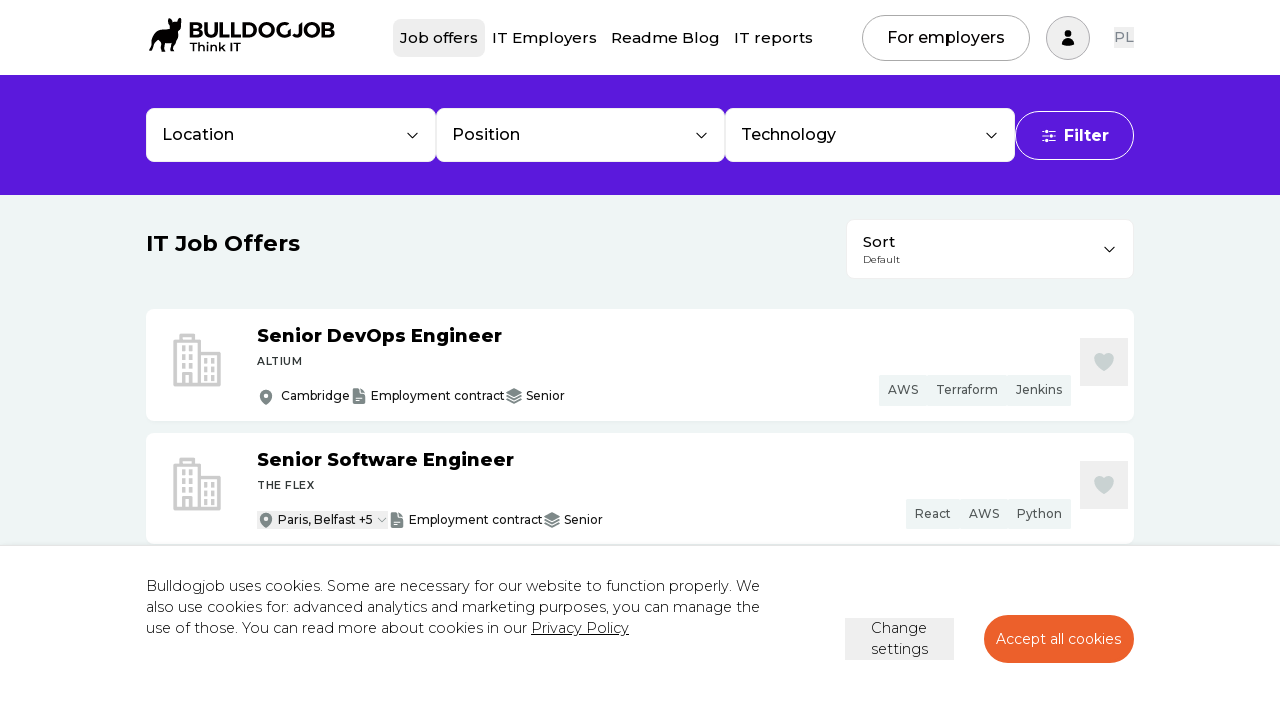

--- FILE ---
content_type: text/html; charset=utf-8
request_url: https://bulldogjob.com/companies/jobs
body_size: 27835
content:
<!DOCTYPE html><html lang="en"><head><meta charSet="utf-8"/><meta name="viewport" content="width=device-width"/><title>IT Job Offers</title><meta name="description" content="Find IT jobs for you. Match your role and tech stack and apply to find your future IT employer."/><link rel="alternate" href="https://bulldogjob.pl/companies/jobs" hrefLang="pl"/><link rel="alternate" href="https://bulldogjob.com/companies/jobs" hrefLang="en"/><link rel="canonical" href="https://bulldogjob.com/companies/jobs"/><meta property="og:title" content="IT Job Offers"/><meta property="og:description" content="Find IT jobs for you. Match your role and tech stack and apply to find your future IT employer."/><meta property="og:image" content="https://cdn.bulldogjob.com/images/link_share.png"/><meta property="og:type" content="website"/><meta name="twitter:card" content="summary_large_image"/><meta name="twitter:site" content="@bulldogjob"/><script type="application/ld+json">{"@context":"https://schema.org","@type":"BreadcrumbList","itemListElement":[{"@type":"ListItem","position":1,"name":"IT Job Offers","item":"https://bulldogjob.com/companies/jobs"}]}</script><meta name="next-head-count" content="14"/><link rel="apple-touch-icon" sizes="57x57" href="/favicons/apple-icon-57x57.png"/><link rel="apple-touch-icon" sizes="60x60" href="/favicons/apple-icon-60x60.png"/><link rel="apple-touch-icon" sizes="72x72" href="/favicons/apple-icon-72x72.png"/><link rel="apple-touch-icon" sizes="76x76" href="/favicons/apple-icon-76x76.png"/><link rel="apple-touch-icon" sizes="114x114" href="/favicons/apple-icon-114x114.png"/><link rel="apple-touch-icon" sizes="120x120" href="/favicons/apple-icon-120x120.png"/><link rel="apple-touch-icon" sizes="144x144" href="/favicons/apple-icon-144x144.png"/><link rel="apple-touch-icon" sizes="152x152" href="/favicons/apple-icon-152x152.png"/><link rel="apple-touch-icon" sizes="180x180" href="/favicons/apple-icon-180x180.png"/><link rel="icon" type="image/png" sizes="192x192" href="/favicons/android-icon-192x192.png"/><link rel="icon" type="image/png" sizes="32x32" href="/favicons/favicon-32x32.png"/><link rel="icon" type="image/png" sizes="96x96" href="/favicons/favicon-96x96.png"/><link rel="icon" type="image/png" sizes="16x16" href="/favicons/favicon-16x16.png"/><link rel="manifest" href="/favicons/manifest.json"/><meta name="msapplication-TileColor" content="#ffffff"/><meta name="msapplication-TileImage" content="/favicons/ms-icon-144x144.png"/><meta name="theme-color" content="#ffffff"/><script src="https://js.sentry-cdn.com/030f52b5dae847a3baaa236b1b4f3f47.min.js" crossorigin="anonymous" data-lazy="no" async=""></script><script defer="" src="https://www.googletagmanager.com/gtag/js?id=G-WXKKF81W9W"></script><script>
              window.dataLayer = window.dataLayer || [];
              function gtag(){dataLayer.push(arguments);}
              gtag('consent', 'default', {
                'analytics_storage': 'denied',
                'ad_storage': 'denied',
                'ad_personalization': 'denied',
                'ad_user_data': 'denied',
                'personalization_storage': 'denied',
                'wait_for_update': 1000,
              });
              gtag('js', new Date());
              gtag('config', 'G-WXKKF81W9W');
              (function(w,d,s,l,i){w[l]=w[l]||[];w[l].push({'gtm.start':
              new Date().getTime(),event:'gtm.js'});var f=d.getElementsByTagName(s)[0],
              j=d.createElement(s),dl=l!='dataLayer'?'&l='+l:'';j.async=true;j.src=
              '//www.googletagmanager.com/gtm.js?id='+i+dl;f.parentNode.insertBefore(j,f);
              })(window,document,'script','dataLayer', 'GTM-P8F653');</script><link rel="preload" href="/_next/static/media/1f173e5e25f3efee-s.p.woff2" as="font" type="font/woff2" crossorigin="anonymous" data-next-font="size-adjust"/><link rel="preload" href="/_next/static/media/904be59b21bd51cb-s.p.woff2" as="font" type="font/woff2" crossorigin="anonymous" data-next-font="size-adjust"/><link rel="preload" href="/_next/static/css/443e6ed49a65a938.css" as="style"/><link rel="stylesheet" href="/_next/static/css/443e6ed49a65a938.css" data-n-g=""/><link rel="preload" href="/_next/static/css/05e911f04eb5d390.css" as="style"/><link rel="stylesheet" href="/_next/static/css/05e911f04eb5d390.css" data-n-p=""/><noscript data-n-css=""></noscript><script defer="" nomodule="" src="/_next/static/chunks/polyfills-c67a75d1b6f99dc8.js"></script><script src="/_next/static/chunks/webpack-be787db18139a131.js" defer=""></script><script src="/_next/static/chunks/framework-26794b83cb7f489f.js" defer=""></script><script src="/_next/static/chunks/main-92531e39e1781492.js" defer=""></script><script src="/_next/static/chunks/pages/_app-4410f40b23e09625.js" defer=""></script><script src="/_next/static/chunks/1078-172826a17d9d53fb.js" defer=""></script><script src="/_next/static/chunks/4971-ecfcb6c6124e8a5e.js" defer=""></script><script src="/_next/static/chunks/5988-9f62c1d80bb29c18.js" defer=""></script><script src="/_next/static/chunks/8822-5c5d6c74c58ab260.js" defer=""></script><script src="/_next/static/chunks/9724-46d6ad80bf18a075.js" defer=""></script><script src="/_next/static/chunks/791-20d386c8e332c16d.js" defer=""></script><script src="/_next/static/chunks/8003-e89ca5133da998cb.js" defer=""></script><script src="/_next/static/chunks/1174-fbd82a2b8c5aab52.js" defer=""></script><script src="/_next/static/chunks/pages/companies/jobs/%5B%5B...slug%5D%5D-bdfb770c0efe8f44.js" defer=""></script><script src="/_next/static/xM8Lqe55vJbS6_kHxtlqc/_buildManifest.js" defer=""></script><script src="/_next/static/xM8Lqe55vJbS6_kHxtlqc/_ssgManifest.js" defer=""></script><style id="__jsx-1473313653">:root{--font-montserrat:'__Montserrat_56db2a', '__Montserrat_Fallback_56db2a'}</style><style id="__jsx-d6441088b598e8b3">.radioInput.jsx-d6441088b598e8b3:checked+.radioTitle.jsx-d6441088b598e8b3{background:#000;color:#fff;border-color:#000}.radioInput.jsx-d6441088b598e8b3:disabled+.radioTitle.jsx-d6441088b598e8b3{opacity:.5}</style><style id="__jsx-e7a4257828b8a288">.checkboxInput.jsx-e7a4257828b8a288:checked+.checkboxTitle.jsx-e7a4257828b8a288{background:#000;color:#fff;border-color:#000}.checkboxInput.jsx-e7a4257828b8a288:disabled+.checkboxTitle.jsx-e7a4257828b8a288{opacity:.5}</style></head><body><noscript><iframe src="//www.googletagmanager.com/ns.html?id=GTM-P8F653"
              height="0" width="0" style="display:none;visibility:hidden"></iframe></noscript><div id="__next"><div id="main-menu" class="styles_header-primary__4DFdW"><header class="py-3 px-4 "><div class="lg:container"><div class="styles_menu__containerWrapper__U7miL"><div class="mr-auto -ml-4 "><a href="https://bulldogjob.com/"><img src="/_next/static/media/bulldogjob-logo.c170dcb7.svg" alt="Bulldogjob" width="216" height="57" class="w-60 mt-1.5 md:mt-0 md:w-72 block"/></a></div><div class="styles_menu__wrapper__NKsnk "><nav class="styles_navMain__15KVz"><ul class="lg:flex pt-4 lg:pt-0"><li class="flex items-center"><a class="bg-gray-350 styles_navMain__link__j1AUw flex items-center" href="https://bulldogjob.com/companies/jobs">Job offers</a></li><li class="flex items-center"><a class=" styles_navMain__link__j1AUw flex items-center" href="https://bulldogjob.com/companies/profiles">IT Employers</a></li><li class="flex items-center"><a class=" styles_navMain__link__j1AUw flex items-center" href="https://bulldogjob.com/readme">Readme Blog</a></li><li class="flex items-center"><a class=" styles_navMain__link__j1AUw flex items-center" href="https://bulldogjob.com/it-report">IT reports</a></li><li><a href="/for-employers/pricing" type="button" class="styles_navMain__employersButton__Ray_E">For employers</a></li></ul></nav></div><div class="styles_menu__langChangerWrapperMobile___8GhH"><div class="  styles_languageChanger__jUyU3"><button class="" type="button">PL</button></div><div class=" hidden styles_languageChanger__jUyU3"><button class="" type="button">PL</button></div></div><a href="/for-employers/pricing" class="styles_menu__employersButton__ibzSz">For employers</a><nav class="relative flex items-center text-left lg:ml-0 "><button class="inline-flex justify-center items-center text-xl border py-4 px-4 rounded-full hover:bg-gray transition-colors duration-300" style="border-color:#AEADB1" aria-label="Sign in" id="headlessui-menu-button-undefined" type="button" aria-haspopup="true" aria-expanded="false"><svg xmlns="http://www.w3.org/2000/svg" viewBox="0 0 24 24" fill="currentColor" aria-hidden="true" class="w-6 text-violet-200 hover:text-violet-100"><path fill-rule="evenodd" d="M7.5 6a4.5 4.5 0 119 0 4.5 4.5 0 01-9 0zM3.751 20.105a8.25 8.25 0 0116.498 0 .75.75 0 01-.437.695A18.683 18.683 0 0112 22.5c-2.786 0-5.433-.608-7.812-1.7a.75.75 0 01-.437-.695z" clip-rule="evenodd"></path></svg></button></nav><div class="lg:hidden"><button class="styles_menuHamburger__CmwSz " type="button" title="menu"><span></span><span></span><span></span></button></div><div class="styles_menu__langChangerWrapper__g6pJV"><div class="  styles_languageChanger__jUyU3"><button class="" type="button">PL</button></div><div class=" hidden styles_languageChanger__jUyU3"><button class="" type="button">PL</button></div></div></div></div></header></div><div style="height:0"></div><div class="bg-action py-8 sticky top-[75px] z-10 hidden md:block"><div class="container"><form><div class="flex justify-between items-center gap-8"><div class="flex justify-between gap-6 grow"><div class="my-3 grow lg:w-1/3 md:w-1/2"><div><style data-emotion="css b62m3t-container">.css-b62m3t-container{position:relative;box-sizing:border-box;}</style><div class="basic-single relative Select_select-dropdown__XnBmo css-b62m3t-container"><style data-emotion="css 7pg0cj-a11yText">.css-7pg0cj-a11yText{z-index:9999;border:0;clip:rect(1px, 1px, 1px, 1px);height:1px;width:1px;position:absolute;overflow:hidden;padding:0;white-space:nowrap;}</style><span id="react-select-multielect-live-region" class="css-7pg0cj-a11yText"></span><span aria-live="polite" aria-atomic="false" aria-relevant="additions text" class="css-7pg0cj-a11yText"></span><div class="transition duration-300 border bg-white p-5 flex items-center justify-between controlComponent border-gray rounded-lg"><div class="" style="max-width:90%"><p class="text-md flex items-center"><span class="title pointer-events-none">Location</span></p><style data-emotion="css 13t6w8v-control">.css-13t6w8v-control{-webkit-align-items:center;-webkit-box-align:center;-ms-flex-align:center;align-items:center;background-color:hsl(0, 0%, 100%);border-color:hsl(0, 0%, 80%);border-radius:4px;border-style:solid;border-width:0;box-shadow:none;cursor:default;display:-webkit-box;display:-webkit-flex;display:-ms-flexbox;display:flex;-webkit-box-flex-wrap:wrap;-webkit-flex-wrap:wrap;-ms-flex-wrap:wrap;flex-wrap:wrap;-webkit-box-pack:justify;-webkit-justify-content:space-between;justify-content:space-between;min-height:0;outline:none;position:relative;-webkit-transition:all 100ms;transition:all 100ms;box-sizing:border-box;background:transparent;}.css-13t6w8v-control:hover{border-color:hsl(0, 0%, 70%);}</style><div class="select__control css-13t6w8v-control"><style data-emotion="css mg5yb">.css-mg5yb{-webkit-align-items:center;-webkit-box-align:center;-ms-flex-align:center;align-items:center;display:block;-webkit-flex:1;-ms-flex:1;flex:1;-webkit-box-flex-wrap:wrap;-webkit-flex-wrap:wrap;-ms-flex-wrap:wrap;flex-wrap:wrap;padding:0;-webkit-overflow-scrolling:touch;position:relative;overflow:hidden;box-sizing:border-box;white-space:nowrap;max-width:300px;text-overflow:ellipsis;background:transparent;}</style><div class="select__value-container select__value-container--is-multi css-mg5yb"></div><style data-emotion="css 1wy0on6">.css-1wy0on6{-webkit-align-items:center;-webkit-box-align:center;-ms-flex-align:center;align-items:center;-webkit-align-self:stretch;-ms-flex-item-align:stretch;align-self:stretch;display:-webkit-box;display:-webkit-flex;display:-ms-flexbox;display:flex;-webkit-flex-shrink:0;-ms-flex-negative:0;flex-shrink:0;box-sizing:border-box;}</style><div class="select__indicators css-1wy0on6"></div></div></div><div><svg xmlns="http://www.w3.org/2000/svg" viewBox="0 0 24 24" fill="currentColor" aria-hidden="true" class="w-5"><path fill-rule="evenodd" d="M12.53 16.28a.75.75 0 01-1.06 0l-7.5-7.5a.75.75 0 011.06-1.06L12 14.69l6.97-6.97a.75.75 0 111.06 1.06l-7.5 7.5z" clip-rule="evenodd"></path></svg></div></div><div><input name="city" type="hidden"/></div></div></div></div><div class="my-3 grow lg:w-1/3 md:w-1/2"><div><style data-emotion="css b62m3t-container">.css-b62m3t-container{position:relative;box-sizing:border-box;}</style><div class="basic-single Select_select-dropdown__XnBmo css-b62m3t-container"><style data-emotion="css 7pg0cj-a11yText">.css-7pg0cj-a11yText{z-index:9999;border:0;clip:rect(1px, 1px, 1px, 1px);height:1px;width:1px;position:absolute;overflow:hidden;padding:0;white-space:nowrap;}</style><span id="react-select-multielect-live-region" class="css-7pg0cj-a11yText"></span><span aria-live="polite" aria-atomic="false" aria-relevant="additions text" class="css-7pg0cj-a11yText"></span><div class="transition duration-300 border bg-white p-5 flex items-center justify-between controlComponent border-gray rounded-lg"><div class="" style="max-width:90%"><p class="text-md flex items-center"><span class="title pointer-events-none">Position</span></p><style data-emotion="css 13t6w8v-control">.css-13t6w8v-control{-webkit-align-items:center;-webkit-box-align:center;-ms-flex-align:center;align-items:center;background-color:hsl(0, 0%, 100%);border-color:hsl(0, 0%, 80%);border-radius:4px;border-style:solid;border-width:0;box-shadow:none;cursor:default;display:-webkit-box;display:-webkit-flex;display:-ms-flexbox;display:flex;-webkit-box-flex-wrap:wrap;-webkit-flex-wrap:wrap;-ms-flex-wrap:wrap;flex-wrap:wrap;-webkit-box-pack:justify;-webkit-justify-content:space-between;justify-content:space-between;min-height:0;outline:none;position:relative;-webkit-transition:all 100ms;transition:all 100ms;box-sizing:border-box;background:transparent;}.css-13t6w8v-control:hover{border-color:hsl(0, 0%, 70%);}</style><div class="select__control css-13t6w8v-control"><style data-emotion="css mg5yb">.css-mg5yb{-webkit-align-items:center;-webkit-box-align:center;-ms-flex-align:center;align-items:center;display:block;-webkit-flex:1;-ms-flex:1;flex:1;-webkit-box-flex-wrap:wrap;-webkit-flex-wrap:wrap;-ms-flex-wrap:wrap;flex-wrap:wrap;padding:0;-webkit-overflow-scrolling:touch;position:relative;overflow:hidden;box-sizing:border-box;white-space:nowrap;max-width:300px;text-overflow:ellipsis;background:transparent;}</style><div class="select__value-container select__value-container--is-multi css-mg5yb"></div><style data-emotion="css 1wy0on6">.css-1wy0on6{-webkit-align-items:center;-webkit-box-align:center;-ms-flex-align:center;align-items:center;-webkit-align-self:stretch;-ms-flex-item-align:stretch;align-self:stretch;display:-webkit-box;display:-webkit-flex;display:-ms-flexbox;display:flex;-webkit-flex-shrink:0;-ms-flex-negative:0;flex-shrink:0;box-sizing:border-box;}</style><div class="select__indicators css-1wy0on6"></div></div></div><div><svg xmlns="http://www.w3.org/2000/svg" viewBox="0 0 24 24" fill="currentColor" aria-hidden="true" class="w-5"><path fill-rule="evenodd" d="M12.53 16.28a.75.75 0 01-1.06 0l-7.5-7.5a.75.75 0 011.06-1.06L12 14.69l6.97-6.97a.75.75 0 111.06 1.06l-7.5 7.5z" clip-rule="evenodd"></path></svg></div></div><div><input name="role" type="hidden"/></div></div></div></div><div class="my-3 grow lg:w-1/3 hidden lg:block"><div><style data-emotion="css b62m3t-container">.css-b62m3t-container{position:relative;box-sizing:border-box;}</style><div class="basic-single relative Select_select-dropdown__XnBmo css-b62m3t-container"><style data-emotion="css 7pg0cj-a11yText">.css-7pg0cj-a11yText{z-index:9999;border:0;clip:rect(1px, 1px, 1px, 1px);height:1px;width:1px;position:absolute;overflow:hidden;padding:0;white-space:nowrap;}</style><span id="react-select-multielect-live-region" class="css-7pg0cj-a11yText"></span><span aria-live="polite" aria-atomic="false" aria-relevant="additions text" class="css-7pg0cj-a11yText"></span><div class="transition duration-300 border bg-white p-5 flex items-center justify-between controlComponent border-gray rounded-lg"><div class="" style="max-width:90%"><p class="text-md flex items-center"><span class="title pointer-events-none">Technology</span></p><style data-emotion="css 13t6w8v-control">.css-13t6w8v-control{-webkit-align-items:center;-webkit-box-align:center;-ms-flex-align:center;align-items:center;background-color:hsl(0, 0%, 100%);border-color:hsl(0, 0%, 80%);border-radius:4px;border-style:solid;border-width:0;box-shadow:none;cursor:default;display:-webkit-box;display:-webkit-flex;display:-ms-flexbox;display:flex;-webkit-box-flex-wrap:wrap;-webkit-flex-wrap:wrap;-ms-flex-wrap:wrap;flex-wrap:wrap;-webkit-box-pack:justify;-webkit-justify-content:space-between;justify-content:space-between;min-height:0;outline:none;position:relative;-webkit-transition:all 100ms;transition:all 100ms;box-sizing:border-box;background:transparent;}.css-13t6w8v-control:hover{border-color:hsl(0, 0%, 70%);}</style><div class="select__control css-13t6w8v-control"><style data-emotion="css mg5yb">.css-mg5yb{-webkit-align-items:center;-webkit-box-align:center;-ms-flex-align:center;align-items:center;display:block;-webkit-flex:1;-ms-flex:1;flex:1;-webkit-box-flex-wrap:wrap;-webkit-flex-wrap:wrap;-ms-flex-wrap:wrap;flex-wrap:wrap;padding:0;-webkit-overflow-scrolling:touch;position:relative;overflow:hidden;box-sizing:border-box;white-space:nowrap;max-width:300px;text-overflow:ellipsis;background:transparent;}</style><div class="select__value-container select__value-container--is-multi css-mg5yb"></div><style data-emotion="css 1wy0on6">.css-1wy0on6{-webkit-align-items:center;-webkit-box-align:center;-ms-flex-align:center;align-items:center;-webkit-align-self:stretch;-ms-flex-item-align:stretch;align-self:stretch;display:-webkit-box;display:-webkit-flex;display:-ms-flexbox;display:flex;-webkit-flex-shrink:0;-ms-flex-negative:0;flex-shrink:0;box-sizing:border-box;}</style><div class="select__indicators css-1wy0on6"></div></div></div><div><svg xmlns="http://www.w3.org/2000/svg" viewBox="0 0 24 24" fill="currentColor" aria-hidden="true" class="w-5"><path fill-rule="evenodd" d="M12.53 16.28a.75.75 0 01-1.06 0l-7.5-7.5a.75.75 0 011.06-1.06L12 14.69l6.97-6.97a.75.75 0 111.06 1.06l-7.5 7.5z" clip-rule="evenodd"></path></svg></div></div><div><input name="skills" type="hidden"/></div></div></div></div></div><button type="button" class="button-white-clear"><svg xmlns="http://www.w3.org/2000/svg" viewBox="0 0 24 24" fill="currentColor" aria-hidden="true" class="w-6 mr-2"><path d="M18.75 12.75h1.5a.75.75 0 000-1.5h-1.5a.75.75 0 000 1.5zM12 6a.75.75 0 01.75-.75h7.5a.75.75 0 010 1.5h-7.5A.75.75 0 0112 6zM12 18a.75.75 0 01.75-.75h7.5a.75.75 0 010 1.5h-7.5A.75.75 0 0112 18zM3.75 6.75h1.5a.75.75 0 100-1.5h-1.5a.75.75 0 000 1.5zM5.25 18.75h-1.5a.75.75 0 010-1.5h1.5a.75.75 0 010 1.5zM3 12a.75.75 0 01.75-.75h7.5a.75.75 0 010 1.5h-7.5A.75.75 0 013 12zM9 3.75a2.25 2.25 0 100 4.5 2.25 2.25 0 000-4.5zM12.75 12a2.25 2.25 0 114.5 0 2.25 2.25 0 01-4.5 0zM9 15.75a2.25 2.25 0 100 4.5 2.25 2.25 0 000-4.5z"></path></svg>Filter</button></div></form></div></div><div class="JobFilters_filters__wrapper__xpC_Z "><div class="JobFilters_filters__filters-reject__TITaN"></div><div class="JobFilters_filters__filters-wrapper__puLbZ"><div class="overflow-y-scroll p-10 JobFilters_filters__filters-scroll__BXmZw"><div class="flex justify-between mb-12"><div class="font-normal text-4xl">Filter job offers</div><div><button type="button" title="Close"><svg xmlns="http://www.w3.org/2000/svg" viewBox="0 0 24 24" fill="currentColor" aria-hidden="true" width="24" class="max-w-2xl"><path fill-rule="evenodd" d="M5.47 5.47a.75.75 0 011.06 0L12 10.94l5.47-5.47a.75.75 0 111.06 1.06L13.06 12l5.47 5.47a.75.75 0 11-1.06 1.06L12 13.06l-5.47 5.47a.75.75 0 01-1.06-1.06L10.94 12 5.47 6.53a.75.75 0 010-1.06z" clip-rule="evenodd"></path></svg></button></div></div><div><form><div class="flex flex-wrap justify-between"><div class="w-full my-3"><div><style data-emotion="css b62m3t-container">.css-b62m3t-container{position:relative;box-sizing:border-box;}</style><div class="basic-single relative Select_select-dropdown__XnBmo css-b62m3t-container"><style data-emotion="css 7pg0cj-a11yText">.css-7pg0cj-a11yText{z-index:9999;border:0;clip:rect(1px, 1px, 1px, 1px);height:1px;width:1px;position:absolute;overflow:hidden;padding:0;white-space:nowrap;}</style><span id="react-select-multielect-live-region" class="css-7pg0cj-a11yText"></span><span aria-live="polite" aria-atomic="false" aria-relevant="additions text" class="css-7pg0cj-a11yText"></span><div class="transition duration-300 border bg-white p-5 flex items-center justify-between controlComponent border-gray rounded-lg"><div class="" style="max-width:90%"><p class="text-md flex items-center"><span class="title pointer-events-none">Location</span></p><style data-emotion="css 13t6w8v-control">.css-13t6w8v-control{-webkit-align-items:center;-webkit-box-align:center;-ms-flex-align:center;align-items:center;background-color:hsl(0, 0%, 100%);border-color:hsl(0, 0%, 80%);border-radius:4px;border-style:solid;border-width:0;box-shadow:none;cursor:default;display:-webkit-box;display:-webkit-flex;display:-ms-flexbox;display:flex;-webkit-box-flex-wrap:wrap;-webkit-flex-wrap:wrap;-ms-flex-wrap:wrap;flex-wrap:wrap;-webkit-box-pack:justify;-webkit-justify-content:space-between;justify-content:space-between;min-height:0;outline:none;position:relative;-webkit-transition:all 100ms;transition:all 100ms;box-sizing:border-box;background:transparent;}.css-13t6w8v-control:hover{border-color:hsl(0, 0%, 70%);}</style><div class="select__control css-13t6w8v-control"><style data-emotion="css mg5yb">.css-mg5yb{-webkit-align-items:center;-webkit-box-align:center;-ms-flex-align:center;align-items:center;display:block;-webkit-flex:1;-ms-flex:1;flex:1;-webkit-box-flex-wrap:wrap;-webkit-flex-wrap:wrap;-ms-flex-wrap:wrap;flex-wrap:wrap;padding:0;-webkit-overflow-scrolling:touch;position:relative;overflow:hidden;box-sizing:border-box;white-space:nowrap;max-width:300px;text-overflow:ellipsis;background:transparent;}</style><div class="select__value-container select__value-container--is-multi css-mg5yb"></div><style data-emotion="css 1wy0on6">.css-1wy0on6{-webkit-align-items:center;-webkit-box-align:center;-ms-flex-align:center;align-items:center;-webkit-align-self:stretch;-ms-flex-item-align:stretch;align-self:stretch;display:-webkit-box;display:-webkit-flex;display:-ms-flexbox;display:flex;-webkit-flex-shrink:0;-ms-flex-negative:0;flex-shrink:0;box-sizing:border-box;}</style><div class="select__indicators css-1wy0on6"></div></div></div><div><svg xmlns="http://www.w3.org/2000/svg" viewBox="0 0 24 24" fill="currentColor" aria-hidden="true" class="w-5"><path fill-rule="evenodd" d="M12.53 16.28a.75.75 0 01-1.06 0l-7.5-7.5a.75.75 0 011.06-1.06L12 14.69l6.97-6.97a.75.75 0 111.06 1.06l-7.5 7.5z" clip-rule="evenodd"></path></svg></div></div><div><input name="city" type="hidden"/></div></div></div></div><div class="jsx-d6441088b598e8b3 "><fieldset class="jsx-d6441088b598e8b3"><label class="jsx-d6441088b598e8b3 relative mr-2"><input type="radio" name="locationDistance" class="jsx-d6441088b598e8b3 absolute hidden radioInput" value="5"/><span class="jsx-d6441088b598e8b3 inline-block border border-gray-100 hover:bg-gray-100 rounded-full py-1 md:py-3 px-5 mb-2 cursor-pointer radioTitle transition-colors">+5km</span></label><label class="jsx-d6441088b598e8b3 relative mr-2"><input type="radio" name="locationDistance" class="jsx-d6441088b598e8b3 absolute hidden radioInput" value="10"/><span class="jsx-d6441088b598e8b3 inline-block border border-gray-100 hover:bg-gray-100 rounded-full py-1 md:py-3 px-5 mb-2 cursor-pointer radioTitle transition-colors">+10km</span></label><label class="jsx-d6441088b598e8b3 relative mr-2"><input type="radio" name="locationDistance" class="jsx-d6441088b598e8b3 absolute hidden radioInput" checked="" value="30"/><span class="jsx-d6441088b598e8b3 inline-block border border-gray-100 hover:bg-gray-100 rounded-full py-1 md:py-3 px-5 mb-2 cursor-pointer radioTitle transition-colors">+30km</span></label><label class="jsx-d6441088b598e8b3 relative mr-2"><input type="radio" name="locationDistance" class="jsx-d6441088b598e8b3 absolute hidden radioInput" value="50"/><span class="jsx-d6441088b598e8b3 inline-block border border-gray-100 hover:bg-gray-100 rounded-full py-1 md:py-3 px-5 mb-2 cursor-pointer radioTitle transition-colors">+50km</span></label><label class="jsx-d6441088b598e8b3 relative mr-2"><input type="radio" name="locationDistance" class="jsx-d6441088b598e8b3 absolute hidden radioInput" value="100"/><span class="jsx-d6441088b598e8b3 inline-block border border-gray-100 hover:bg-gray-100 rounded-full py-1 md:py-3 px-5 mb-2 cursor-pointer radioTitle transition-colors">+100km</span></label></fieldset></div><div class="w-full my-3"><div><style data-emotion="css b62m3t-container">.css-b62m3t-container{position:relative;box-sizing:border-box;}</style><div class="basic-single Select_select-dropdown__XnBmo css-b62m3t-container"><style data-emotion="css 7pg0cj-a11yText">.css-7pg0cj-a11yText{z-index:9999;border:0;clip:rect(1px, 1px, 1px, 1px);height:1px;width:1px;position:absolute;overflow:hidden;padding:0;white-space:nowrap;}</style><span id="react-select-multielect-live-region" class="css-7pg0cj-a11yText"></span><span aria-live="polite" aria-atomic="false" aria-relevant="additions text" class="css-7pg0cj-a11yText"></span><div class="transition duration-300 border bg-white p-5 flex items-center justify-between controlComponent border-gray rounded-lg"><div class="" style="max-width:90%"><p class="text-md flex items-center"><span class="title pointer-events-none">Position</span></p><style data-emotion="css 13t6w8v-control">.css-13t6w8v-control{-webkit-align-items:center;-webkit-box-align:center;-ms-flex-align:center;align-items:center;background-color:hsl(0, 0%, 100%);border-color:hsl(0, 0%, 80%);border-radius:4px;border-style:solid;border-width:0;box-shadow:none;cursor:default;display:-webkit-box;display:-webkit-flex;display:-ms-flexbox;display:flex;-webkit-box-flex-wrap:wrap;-webkit-flex-wrap:wrap;-ms-flex-wrap:wrap;flex-wrap:wrap;-webkit-box-pack:justify;-webkit-justify-content:space-between;justify-content:space-between;min-height:0;outline:none;position:relative;-webkit-transition:all 100ms;transition:all 100ms;box-sizing:border-box;background:transparent;}.css-13t6w8v-control:hover{border-color:hsl(0, 0%, 70%);}</style><div class="select__control css-13t6w8v-control"><style data-emotion="css mg5yb">.css-mg5yb{-webkit-align-items:center;-webkit-box-align:center;-ms-flex-align:center;align-items:center;display:block;-webkit-flex:1;-ms-flex:1;flex:1;-webkit-box-flex-wrap:wrap;-webkit-flex-wrap:wrap;-ms-flex-wrap:wrap;flex-wrap:wrap;padding:0;-webkit-overflow-scrolling:touch;position:relative;overflow:hidden;box-sizing:border-box;white-space:nowrap;max-width:300px;text-overflow:ellipsis;background:transparent;}</style><div class="select__value-container select__value-container--is-multi css-mg5yb"></div><style data-emotion="css 1wy0on6">.css-1wy0on6{-webkit-align-items:center;-webkit-box-align:center;-ms-flex-align:center;align-items:center;-webkit-align-self:stretch;-ms-flex-item-align:stretch;align-self:stretch;display:-webkit-box;display:-webkit-flex;display:-ms-flexbox;display:flex;-webkit-flex-shrink:0;-ms-flex-negative:0;flex-shrink:0;box-sizing:border-box;}</style><div class="select__indicators css-1wy0on6"></div></div></div><div><svg xmlns="http://www.w3.org/2000/svg" viewBox="0 0 24 24" fill="currentColor" aria-hidden="true" class="w-5"><path fill-rule="evenodd" d="M12.53 16.28a.75.75 0 01-1.06 0l-7.5-7.5a.75.75 0 011.06-1.06L12 14.69l6.97-6.97a.75.75 0 111.06 1.06l-7.5 7.5z" clip-rule="evenodd"></path></svg></div></div><div><input name="role" type="hidden"/></div></div></div></div><div class="w-full my-3"><div><style data-emotion="css b62m3t-container">.css-b62m3t-container{position:relative;box-sizing:border-box;}</style><div class="basic-single relative Select_select-dropdown__XnBmo css-b62m3t-container"><style data-emotion="css 7pg0cj-a11yText">.css-7pg0cj-a11yText{z-index:9999;border:0;clip:rect(1px, 1px, 1px, 1px);height:1px;width:1px;position:absolute;overflow:hidden;padding:0;white-space:nowrap;}</style><span id="react-select-multielect-live-region" class="css-7pg0cj-a11yText"></span><span aria-live="polite" aria-atomic="false" aria-relevant="additions text" class="css-7pg0cj-a11yText"></span><div class="transition duration-300 border bg-white p-5 flex items-center justify-between controlComponent border-gray rounded-lg"><div class="" style="max-width:90%"><p class="text-md flex items-center"><span class="title pointer-events-none">Technology</span></p><style data-emotion="css 13t6w8v-control">.css-13t6w8v-control{-webkit-align-items:center;-webkit-box-align:center;-ms-flex-align:center;align-items:center;background-color:hsl(0, 0%, 100%);border-color:hsl(0, 0%, 80%);border-radius:4px;border-style:solid;border-width:0;box-shadow:none;cursor:default;display:-webkit-box;display:-webkit-flex;display:-ms-flexbox;display:flex;-webkit-box-flex-wrap:wrap;-webkit-flex-wrap:wrap;-ms-flex-wrap:wrap;flex-wrap:wrap;-webkit-box-pack:justify;-webkit-justify-content:space-between;justify-content:space-between;min-height:0;outline:none;position:relative;-webkit-transition:all 100ms;transition:all 100ms;box-sizing:border-box;background:transparent;}.css-13t6w8v-control:hover{border-color:hsl(0, 0%, 70%);}</style><div class="select__control css-13t6w8v-control"><style data-emotion="css mg5yb">.css-mg5yb{-webkit-align-items:center;-webkit-box-align:center;-ms-flex-align:center;align-items:center;display:block;-webkit-flex:1;-ms-flex:1;flex:1;-webkit-box-flex-wrap:wrap;-webkit-flex-wrap:wrap;-ms-flex-wrap:wrap;flex-wrap:wrap;padding:0;-webkit-overflow-scrolling:touch;position:relative;overflow:hidden;box-sizing:border-box;white-space:nowrap;max-width:300px;text-overflow:ellipsis;background:transparent;}</style><div class="select__value-container select__value-container--is-multi css-mg5yb"></div><style data-emotion="css 1wy0on6">.css-1wy0on6{-webkit-align-items:center;-webkit-box-align:center;-ms-flex-align:center;align-items:center;-webkit-align-self:stretch;-ms-flex-item-align:stretch;align-self:stretch;display:-webkit-box;display:-webkit-flex;display:-ms-flexbox;display:flex;-webkit-flex-shrink:0;-ms-flex-negative:0;flex-shrink:0;box-sizing:border-box;}</style><div class="select__indicators css-1wy0on6"></div></div></div><div><svg xmlns="http://www.w3.org/2000/svg" viewBox="0 0 24 24" fill="currentColor" aria-hidden="true" class="w-5"><path fill-rule="evenodd" d="M12.53 16.28a.75.75 0 01-1.06 0l-7.5-7.5a.75.75 0 011.06-1.06L12 14.69l6.97-6.97a.75.75 0 111.06 1.06l-7.5 7.5z" clip-rule="evenodd"></path></svg></div></div><div><input name="skills" type="hidden"/></div></div></div></div></div><div class="flex flex-wrap md:mt-8 justify-between"><div class="py-6 w-full"><h4 class="text-sm font-semibold mb-1">Experience level</h4><div class="jsx-e7a4257828b8a288 "><label class="jsx-e7a4257828b8a288 relative mr-2"><input type="checkbox" class="jsx-e7a4257828b8a288 absolute hidden checkboxInput" value="intern"/><span class="jsx-e7a4257828b8a288 inline-block border border-gray-100 hover:bg-gray-100 rounded-full py-1 md:py-3 px-5 mb-2 cursor-pointer checkboxTitle transition-colors">Intern</span></label><label class="jsx-e7a4257828b8a288 relative mr-2"><input type="checkbox" class="jsx-e7a4257828b8a288 absolute hidden checkboxInput" value="junior"/><span class="jsx-e7a4257828b8a288 inline-block border border-gray-100 hover:bg-gray-100 rounded-full py-1 md:py-3 px-5 mb-2 cursor-pointer checkboxTitle transition-colors">Junior</span></label><label class="jsx-e7a4257828b8a288 relative mr-2"><input type="checkbox" class="jsx-e7a4257828b8a288 absolute hidden checkboxInput" value="medium"/><span class="jsx-e7a4257828b8a288 inline-block border border-gray-100 hover:bg-gray-100 rounded-full py-1 md:py-3 px-5 mb-2 cursor-pointer checkboxTitle transition-colors">Mid</span></label><label class="jsx-e7a4257828b8a288 relative mr-2"><input type="checkbox" class="jsx-e7a4257828b8a288 absolute hidden checkboxInput" value="senior"/><span class="jsx-e7a4257828b8a288 inline-block border border-gray-100 hover:bg-gray-100 rounded-full py-1 md:py-3 px-5 mb-2 cursor-pointer checkboxTitle transition-colors">Senior</span></label><label class="jsx-e7a4257828b8a288 relative mr-2"><input type="checkbox" class="jsx-e7a4257828b8a288 absolute hidden checkboxInput" value="lead"/><span class="jsx-e7a4257828b8a288 inline-block border border-gray-100 hover:bg-gray-100 rounded-full py-1 md:py-3 px-5 mb-2 cursor-pointer checkboxTitle transition-colors">Lead / Principal</span></label></div></div><div class="border-b border-gray-100 py-6 w-full"><h4 class="text-sm font-semibold mb-1">Employment Type</h4><div class="jsx-e7a4257828b8a288 "><label class="jsx-e7a4257828b8a288 relative mr-2"><input type="checkbox" class="jsx-e7a4257828b8a288 absolute hidden checkboxInput" value="full_time"/><span class="jsx-e7a4257828b8a288 inline-block border border-gray-100 hover:bg-gray-100 rounded-full py-1 md:py-3 px-5 mb-2 cursor-pointer checkboxTitle transition-colors">Full-time</span></label><label class="jsx-e7a4257828b8a288 relative mr-2"><input type="checkbox" class="jsx-e7a4257828b8a288 absolute hidden checkboxInput" value="part_time"/><span class="jsx-e7a4257828b8a288 inline-block border border-gray-100 hover:bg-gray-100 rounded-full py-1 md:py-3 px-5 mb-2 cursor-pointer checkboxTitle transition-colors">Part-time</span></label><label class="jsx-e7a4257828b8a288 relative mr-2"><input type="checkbox" class="jsx-e7a4257828b8a288 absolute hidden checkboxInput" value="freelance"/><span class="jsx-e7a4257828b8a288 inline-block border border-gray-100 hover:bg-gray-100 rounded-full py-1 md:py-3 px-5 mb-2 cursor-pointer checkboxTitle transition-colors">Freelance</span></label></div></div><div class="pt-6 pb-4 w-full"><h4 class="text-sm font-semibold mb-1">Salary brackets</h4><div class="flex flex-wrap justify-between md:justify-center items-center w-full"><label class="border border-gray-dark pt-2 pb-1 md:pb-0 md:pt-1 rounded-lg px-2 w-32 md:w-28 mr-6 order-1 md:order-1"><p class="text-sm md:text-c10 -mb-1">PLN</p><input class="w-full mb-1 font-medium" step="1000" type="number" min="0" max="50000" value="0"/> </label><div class=" mr-10 md:mr-0 ml-5 md:ml-0 order-3 md:order-2 w-full md:w-64 md:flex-1" style="transform:scale(1);cursor:inherit;height:36px;display:flex"><div style="height:5px;width:100%;border-radius:4px;background:linear-gradient(to right, #ccc 0%, #ccc 0%, #000 0%, #000 100%, #ccc 100%, #ccc 100%);align-self:center"><div style="position:absolute;z-index:0;cursor:grab;user-select:none;touch-action:none;-webkit-user-select:none;-moz-user-select:none;-ms-user-select:none" tabindex="0" aria-valuemax="50000" aria-valuemin="0" aria-valuenow="0" draggable="false" role="slider" class="w-6 h-6 rounded-full bg-black"></div><div style="position:absolute;z-index:1;cursor:grab;user-select:none;touch-action:none;-webkit-user-select:none;-moz-user-select:none;-ms-user-select:none" tabindex="0" aria-valuemax="50000" aria-valuemin="0" aria-valuenow="50000" draggable="false" role="slider" class="w-6 h-6 rounded-full bg-black"></div></div></div><label class="border border-gray-dark rounded-lg px-2 pt-2 pb-1 md:pb-0 md:pt-1 w-32 md:w-28 ml-6 order-2 md:order-3 mr-5 md:mr-0"><p class="text-sm md:text-c10 -mb-1">PLN</p><input class="w-full  mb-1 font-medium text-2xl mt-1 md:text-base md:mt-0" type="number" step="1000" min="0" max="50000" value="50000"/></label></div></div></div><div class="flex flex-wrap mt-4 justify-start"><div class="mr-5 md:mr-8 border-b border-gray-100 md:border-0 mt-6 lg:mt-0 md:mr-24 flex items-center w-full md:w-auto py-6 md:py-0 justify-between md:justify-start "><button class="bg-gray
          relative inline-flex flex-shrink-0 h-10 w-16 md:h-8 md:w-14 border-4 border-transparent rounded-full cursor-pointer transition-colors ease-in-out duration-200 focus:outline-none focus-visible:ring-2  focus-visible:ring-white focus-visible:ring-opacity-75 order-2 md:order-1" id="headlessui-switch-undefined" role="switch" type="button" tabindex="0" aria-checked="false"><span class="sr-only">Use setting</span><span aria-hidden="true" style="top:-1px" class="translate-x-0
            pointer-events-none relative inline-block h-8 w-8 md:h-6 md:w-6 rounded-full bg-white border border-white transform ring-0 transition ease-in-out duration-200"></span></button><p class="pl-2 order-1 md:order-2 text-2xl md:text-base ">Only with salary brackets</p></div></div></form></div></div><div class="absolute left-0 bottom-0 right-0 flex gap-8 bg-white p-5"><button type="button" class="flex-grow button-secondary whitespace-nowrap">Remove filters</button><button type="button" class="flex-grow button-primary whitespace-nowrap">Apply (100+)</button></div></div></div><div class="bg-gray-bg py-8 relative min-h-[calc(100dvh-500px)]"><div class="container"><div class="mb-6 md:mb-10"><div class="flex gap-8 items-center"><div class="mt-2 grow"><h1 class="text-3xl font-bold">IT Job Offers</h1><div class="md:flex mt-4 md:mt-6"><div class="flex flex-wrap"></div></div></div><div class="ml-auto"><div class="flex-1 w-96 multiSelect--small hidden md:block"><div><style data-emotion="css b62m3t-container">.css-b62m3t-container{position:relative;box-sizing:border-box;}</style><div class="basic-single Select_select-dropdown__XnBmo css-b62m3t-container"><style data-emotion="css 7pg0cj-a11yText">.css-7pg0cj-a11yText{z-index:9999;border:0;clip:rect(1px, 1px, 1px, 1px);height:1px;width:1px;position:absolute;overflow:hidden;padding:0;white-space:nowrap;}</style><span id="react-select-multielect-live-region" class="css-7pg0cj-a11yText"></span><span aria-live="polite" aria-atomic="false" aria-relevant="additions text" class="css-7pg0cj-a11yText"></span><div class="transition duration-300 border bg-white p-5 flex items-center justify-between controlComponent border-gray rounded-lg"><div class="" style="max-width:90%"><p class="text-md flex items-center"><span class="title pointer-events-none">Sort</span></p><style data-emotion="css 13t6w8v-control">.css-13t6w8v-control{-webkit-align-items:center;-webkit-box-align:center;-ms-flex-align:center;align-items:center;background-color:hsl(0, 0%, 100%);border-color:hsl(0, 0%, 80%);border-radius:4px;border-style:solid;border-width:0;box-shadow:none;cursor:default;display:-webkit-box;display:-webkit-flex;display:-ms-flexbox;display:flex;-webkit-box-flex-wrap:wrap;-webkit-flex-wrap:wrap;-ms-flex-wrap:wrap;flex-wrap:wrap;-webkit-box-pack:justify;-webkit-justify-content:space-between;justify-content:space-between;min-height:0;outline:none;position:relative;-webkit-transition:all 100ms;transition:all 100ms;box-sizing:border-box;background:transparent;}.css-13t6w8v-control:hover{border-color:hsl(0, 0%, 70%);}</style><div class="select__control css-13t6w8v-control"><style data-emotion="css mg5yb">.css-mg5yb{-webkit-align-items:center;-webkit-box-align:center;-ms-flex-align:center;align-items:center;display:block;-webkit-flex:1;-ms-flex:1;flex:1;-webkit-box-flex-wrap:wrap;-webkit-flex-wrap:wrap;-ms-flex-wrap:wrap;flex-wrap:wrap;padding:0;-webkit-overflow-scrolling:touch;position:relative;overflow:hidden;box-sizing:border-box;white-space:nowrap;max-width:300px;text-overflow:ellipsis;background:transparent;}</style><div class="select__value-container select__value-container--has-value css-mg5yb"><style data-emotion="css qc6sy-singleValue">.css-qc6sy-singleValue{color:hsl(0, 0%, 20%);grid-area:1/1/2/3;margin-left:2px;margin-right:2px;max-width:100%;overflow:hidden;text-overflow:ellipsis;white-space:nowrap;box-sizing:border-box;}</style><div class="select__single-value css-qc6sy-singleValue">Default</div></div><style data-emotion="css 1wy0on6">.css-1wy0on6{-webkit-align-items:center;-webkit-box-align:center;-ms-flex-align:center;align-items:center;-webkit-align-self:stretch;-ms-flex-item-align:stretch;align-self:stretch;display:-webkit-box;display:-webkit-flex;display:-ms-flexbox;display:flex;-webkit-flex-shrink:0;-ms-flex-negative:0;flex-shrink:0;box-sizing:border-box;}</style><div class="select__indicators css-1wy0on6"></div></div></div><div><svg xmlns="http://www.w3.org/2000/svg" viewBox="0 0 24 24" fill="currentColor" aria-hidden="true" class="w-5"><path fill-rule="evenodd" d="M12.53 16.28a.75.75 0 01-1.06 0l-7.5-7.5a.75.75 0 011.06-1.06L12 14.69l6.97-6.97a.75.75 0 111.06 1.06l-7.5 7.5z" clip-rule="evenodd"></path></svg></div></div><input name="order" type="hidden" value="[object Object]"/></div></div></div></div></div></div><svg xmlns="http://www.w3.org/2000/svg" viewBox="0 0 24 24" fill="currentColor" class="hidden"><symbol id="heroicon-document-text-icon" viewBox="0 0 24 24"><path fill-rule="evenodd" d="M5.625 1.5c-1.036 0-1.875.84-1.875 1.875v17.25c0 1.035.84 1.875 1.875 1.875h12.75c1.035 0 1.875-.84 1.875-1.875V12.75A3.75 3.75 0 0 0 16.5 9h-1.875a1.875 1.875 0 0 1-1.875-1.875V5.25A3.75 3.75 0 0 0 9 1.5H5.625ZM7.5 15a.75.75 0 0 1 .75-.75h7.5a.75.75 0 0 1 0 1.5h-7.5A.75.75 0 0 1 7.5 15Zm.75 2.25a.75.75 0 0 0 0 1.5H12a.75.75 0 0 0 0-1.5H8.25Z" clip-rule="evenodd"></path><path d="M12.971 1.816A5.23 5.23 0 0 1 14.25 5.25v1.875c0 .207.168.375.375.375H16.5a5.23 5.23 0 0 1 3.434 1.279 9.768 9.768 0 0 0-6.963-6.963Z"></path></symbol><symbol id="heroicon-square-3-stack-3d-icon" viewBox="0 0 24 24"><path d="M11.644 1.59a.75.75 0 0 1 .712 0l9.75 5.25a.75.75 0 0 1 0 1.32l-9.75 5.25a.75.75 0 0 1-.712 0l-9.75-5.25a.75.75 0 0 1 0-1.32l9.75-5.25Z"></path><path d="m3.265 10.602 7.668 4.129a2.25 2.25 0 0 0 2.134 0l7.668-4.13 1.37.739a.75.75 0 0 1 0 1.32l-9.75 5.25a.75.75 0 0 1-.71 0l-9.75-5.25a.75.75 0 0 1 0-1.32l1.37-.738Z"></path><path d="m10.933 19.231-7.668-4.13-1.37.739a.75.75 0 0 0 0 1.32l9.75 5.25c.221.12.489.12.71 0l9.75-5.25a.75.75 0 0 0 0-1.32l-1.37-.738-7.668 4.13a2.25 2.25 0 0 1-2.134-.001Z"></path></symbol><symbol id="heroicon-heart-icon" viewBox="0 0 24 24"><path d="m11.645 20.91-.007-.003-.022-.012a15.247 15.247 0 0 1-.383-.218 25.18 25.18 0 0 1-4.244-3.17C4.688 15.36 2.25 12.174 2.25 8.25 2.25 5.322 4.714 3 7.688 3A5.5 5.5 0 0 1 12 5.052 5.5 5.5 0 0 1 16.313 3c2.973 0 5.437 2.322 5.437 5.25 0 3.925-2.438 7.111-4.739 9.256a25.175 25.175 0 0 1-4.244 3.17 15.247 15.247 0 0 1-.383.219l-.022.012-.007.004-.003.001a.752.752 0 0 1-.704 0l-.003-.001Z"></path></symbol><symbol id="heroicon-star-icon" viewBox="0 0 24 24" fill="currentColor"><path fill-rule="evenodd" d="M10.788 3.21c.448-1.077 1.976-1.077 2.424 0l2.082 5.006 5.404.434c1.164.093 1.636 1.545.749 2.305l-4.117 3.527 1.257 5.273c.271 1.136-.964 2.033-1.96 1.425L12 18.354 7.373 21.18c-.996.608-2.231-.29-1.96-1.425l1.257-5.273-4.117-3.527c-.887-.76-.415-2.212.749-2.305l5.404-.434 2.082-5.005Z" clip-rule="evenodd"></path></symbol></svg><a class="JobListItem_item__fYh8y" href="https://bulldogjob.com/companies/jobs/226150-senior-devops-engineer-cambridge-altium"><div class="JobListItem_item__logo__Jnbqn"><img src="https://cdn.bulldogjob.com/building.png" class="w-full h-full object-contain" width="96" height="96" loading="lazy" alt="Altium"/></div><div class="JobListItem_item__title__278xz"><h3>Senior DevOps Engineer</h3><div class="mt-2 flex items-center"><div class="text-xxs uppercase text-neutral-800 font-semibold tracking-wider">Altium</div></div></div><div class=" JobListItem_item__details__sg4tk"><div class="relative rounded-t-lg false "><svg xmlns="http://www.w3.org/2000/svg" viewBox="0 0 24 24" fill="currentColor" aria-hidden="true" class="w-6 mr-2 text-neutral-600"><path fill-rule="evenodd" d="M11.54 22.351l.07.04.028.016a.76.76 0 00.723 0l.028-.015.071-.041a16.975 16.975 0 001.144-.742 19.58 19.58 0 002.683-2.282c1.944-1.99 3.963-4.98 3.963-8.827a8.25 8.25 0 00-16.5 0c0 3.846 2.02 6.837 3.963 8.827a19.58 19.58 0 002.682 2.282 16.975 16.975 0 001.145.742zM12 13.5a3 3 0 100-6 3 3 0 000 6z" clip-rule="evenodd"></path></svg><span class="text-xs">Cambridge</span></div><div class="items-start hidden md:flex"><svg class="w-6 h-6 mr-1" fill="currentColor"><use href="#heroicon-document-text-icon"></use></svg><span>Employment contract</span></div><div class="items-start hidden md:flex"><svg class="w-6 h-6 mr-1" fill="currentColor"><use href="#heroicon-square-3-stack-3d-icon"></use></svg><span>Senior</span></div></div><div class="JobListItem_item__salary__OIin6"><div></div></div><div class="JobListItem_item__tags__POZkk"><div class="flex flex-wrap justify-end gap-3"><span class="py-2 px-3 bg-neutral-200 rounded-sm font-medium text-xs text-neutral-700">AWS</span><span class="py-2 px-3 bg-neutral-200 rounded-sm font-medium text-xs text-neutral-700">Terraform</span><span class="py-2 px-3 bg-neutral-200 rounded-sm font-medium text-xs text-neutral-700">Jenkins</span></div></div><div class="JobListItem_item__save__fUrXG"><div class="absolute right-1 top-1 md:relative lg:h-full flex items-center"><button type="button" class="md:p-4" aria-label="Save for later"><svg class="mx-auto inline-block hover:text-primary-hover transition-all text-neutral-400" width="24" height="24" fill="currentColor"><use href="#heroicon-heart-icon"></use></svg></button></div></div></a><a class="JobListItem_item__fYh8y" href="https://bulldogjob.com/companies/jobs/225902-senior-software-engineer-paris-belfast-brighton-birmingham-london-manchester-the-flex"><div class="JobListItem_item__logo__Jnbqn"><img src="https://cdn.bulldogjob.com/building.png" class="w-full h-full object-contain" width="96" height="96" loading="lazy" alt="The Flex"/></div><div class="JobListItem_item__title__278xz"><h3>Senior Software Engineer</h3><div class="mt-2 flex items-center"><div class="text-xxs uppercase text-neutral-800 font-semibold tracking-wider">The Flex</div></div></div><div class=" JobListItem_item__details__sg4tk"><div class="relative rounded-t-lg false "><button type="button" class="flex items-center w-full relative text-xs "><svg xmlns="http://www.w3.org/2000/svg" viewBox="0 0 24 24" fill="currentColor" aria-hidden="true" class="w-6 mr-1 text-neutral-600"><path fill-rule="evenodd" d="M11.54 22.351l.07.04.028.016a.76.76 0 00.723 0l.028-.015.071-.041a16.975 16.975 0 001.144-.742 19.58 19.58 0 002.683-2.282c1.944-1.99 3.963-4.98 3.963-8.827a8.25 8.25 0 00-16.5 0c0 3.846 2.02 6.837 3.963 8.827a19.58 19.58 0 002.682 2.282 16.975 16.975 0 001.145.742zM12 13.5a3 3 0 100-6 3 3 0 000 6z" clip-rule="evenodd"></path></svg>Paris,  Belfast +5<svg xmlns="http://www.w3.org/2000/svg" viewBox="0 0 24 24" fill="currentColor" aria-hidden="true" class="w-4 ml-1 text-neutral-600 font-normal"><path fill-rule="evenodd" d="M12.53 16.28a.75.75 0 01-1.06 0l-7.5-7.5a.75.75 0 011.06-1.06L12 14.69l6.97-6.97a.75.75 0 111.06 1.06l-7.5 7.5z" clip-rule="evenodd"></path></svg></button><div class="hidden  absolute left-0 bg-white w-full shadow-dropdown rounded-b-lg"><div class="px-1 py-3 ml-4"><span class=" group flex rounded-md items-center w-full px-2 my-1 font-normal">Paris</span><span class=" group flex rounded-md items-center w-full px-2 my-1 font-normal">Belfast</span><span class=" group flex rounded-md items-center w-full px-2 my-1 font-normal">Brighton</span><span class=" group flex rounded-md items-center w-full px-2 my-1 font-normal">Birmingham</span><span class=" group flex rounded-md items-center w-full px-2 my-1 font-normal">London</span><span class=" group flex rounded-md items-center w-full px-2 my-1 font-normal">Manchester</span><span class=" group flex rounded-md items-center w-full px-2 my-1 font-normal">Remote</span></div></div></div><div class="items-start hidden md:flex"><svg class="w-6 h-6 mr-1" fill="currentColor"><use href="#heroicon-document-text-icon"></use></svg><span>Employment contract</span></div><div class="items-start hidden md:flex"><svg class="w-6 h-6 mr-1" fill="currentColor"><use href="#heroicon-square-3-stack-3d-icon"></use></svg><span>Senior</span></div></div><div class="JobListItem_item__salary__OIin6"><div></div></div><div class="JobListItem_item__tags__POZkk"><div class="flex flex-wrap justify-end gap-3"><span class="py-2 px-3 bg-neutral-200 rounded-sm font-medium text-xs text-neutral-700">React</span><span class="py-2 px-3 bg-neutral-200 rounded-sm font-medium text-xs text-neutral-700">AWS</span><span class="py-2 px-3 bg-neutral-200 rounded-sm font-medium text-xs text-neutral-700">Python</span></div></div><div class="JobListItem_item__save__fUrXG"><div class="absolute right-1 top-1 md:relative lg:h-full flex items-center"><button type="button" class="md:p-4" aria-label="Save for later"><svg class="mx-auto inline-block hover:text-primary-hover transition-all text-neutral-400" width="24" height="24" fill="currentColor"><use href="#heroicon-heart-icon"></use></svg></button></div></div></a><a class="JobListItem_item__fYh8y" href="https://bulldogjob.com/companies/jobs/225511-engineering-manager-financial-platform-singapore-austin-new-york-city-washington-san-francisco-mexico-city-london-toronto-airwallex"><div class="JobListItem_item__logo__Jnbqn"><img src="https://cdn.bulldogjob.com/system/companies/logos/000/005/114/list/airwallex.png" class="w-full h-full object-contain" width="96" height="96" loading="lazy" alt="Airwallex"/></div><div class="JobListItem_item__title__278xz"><h3>Engineering Manager, Financial Platform</h3><div class="mt-2 flex items-center"><div class="text-xxs uppercase text-neutral-800 font-semibold tracking-wider">Airwallex</div></div></div><div class=" JobListItem_item__details__sg4tk"><div class="relative rounded-t-lg false "><button type="button" class="flex items-center w-full relative text-xs "><svg xmlns="http://www.w3.org/2000/svg" viewBox="0 0 24 24" fill="currentColor" aria-hidden="true" class="w-6 mr-1 text-neutral-600"><path fill-rule="evenodd" d="M11.54 22.351l.07.04.028.016a.76.76 0 00.723 0l.028-.015.071-.041a16.975 16.975 0 001.144-.742 19.58 19.58 0 002.683-2.282c1.944-1.99 3.963-4.98 3.963-8.827a8.25 8.25 0 00-16.5 0c0 3.846 2.02 6.837 3.963 8.827a19.58 19.58 0 002.682 2.282 16.975 16.975 0 001.145.742zM12 13.5a3 3 0 100-6 3 3 0 000 6z" clip-rule="evenodd"></path></svg>Singapore,  Austin +6<svg xmlns="http://www.w3.org/2000/svg" viewBox="0 0 24 24" fill="currentColor" aria-hidden="true" class="w-4 ml-1 text-neutral-600 font-normal"><path fill-rule="evenodd" d="M12.53 16.28a.75.75 0 01-1.06 0l-7.5-7.5a.75.75 0 011.06-1.06L12 14.69l6.97-6.97a.75.75 0 111.06 1.06l-7.5 7.5z" clip-rule="evenodd"></path></svg></button><div class="hidden  absolute left-0 bg-white w-full shadow-dropdown rounded-b-lg"><div class="px-1 py-3 ml-4"><span class=" group flex rounded-md items-center w-full px-2 my-1 font-normal">Singapore</span><span class=" group flex rounded-md items-center w-full px-2 my-1 font-normal">Austin</span><span class=" group flex rounded-md items-center w-full px-2 my-1 font-normal">New York City</span><span class=" group flex rounded-md items-center w-full px-2 my-1 font-normal">Washington</span><span class=" group flex rounded-md items-center w-full px-2 my-1 font-normal">San Francisco</span><span class=" group flex rounded-md items-center w-full px-2 my-1 font-normal">Mexico-city</span><span class=" group flex rounded-md items-center w-full px-2 my-1 font-normal">London</span><span class=" group flex rounded-md items-center w-full px-2 my-1 font-normal">Toronto</span></div></div></div><div class="items-start hidden md:flex"><svg class="w-6 h-6 mr-1" fill="currentColor"><use href="#heroicon-document-text-icon"></use></svg><span>Employment contract</span></div><div class="items-start hidden md:flex"><svg class="w-6 h-6 mr-1" fill="currentColor"><use href="#heroicon-square-3-stack-3d-icon"></use></svg><span>Senior</span></div></div><div class="JobListItem_item__salary__OIin6"><div class="lg:font-extrabold md:text-xl text-dm leading-8">From 16 600<!-- --> <!-- -->USD</div></div><div class="JobListItem_item__tags__POZkk"><div class="flex flex-wrap justify-end gap-3"><span class="py-2 px-3 bg-neutral-200 rounded-sm font-medium text-xs text-neutral-700">Kotlin</span></div></div><div class="JobListItem_item__save__fUrXG"><div class="absolute right-1 top-1 md:relative lg:h-full flex items-center"><button type="button" class="md:p-4" aria-label="Save for later"><svg class="mx-auto inline-block hover:text-primary-hover transition-all text-neutral-400" width="24" height="24" fill="currentColor"><use href="#heroicon-heart-icon"></use></svg></button></div></div></a><a class="JobListItem_item__fYh8y" href="https://bulldogjob.com/companies/jobs/224823-principal-product-manager-robotics-zurich-barcelona-san-francisco-anybotics"><div class="JobListItem_item__logo__Jnbqn"><img src="https://cdn.bulldogjob.com/system/companies/logos/000/005/108/list/anybotics.octet-stream" class="w-full h-full object-contain" width="96" height="96" loading="lazy" alt="ANYbotics"/></div><div class="JobListItem_item__title__278xz"><h3>Principal Product Manager, Robotics</h3><div class="mt-2 flex items-center"><div class="text-xxs uppercase text-neutral-800 font-semibold tracking-wider">ANYbotics</div></div></div><div class=" JobListItem_item__details__sg4tk"><div class="relative rounded-t-lg false "><button type="button" class="flex items-center w-full relative text-xs "><svg xmlns="http://www.w3.org/2000/svg" viewBox="0 0 24 24" fill="currentColor" aria-hidden="true" class="w-6 mr-1 text-neutral-600"><path fill-rule="evenodd" d="M11.54 22.351l.07.04.028.016a.76.76 0 00.723 0l.028-.015.071-.041a16.975 16.975 0 001.144-.742 19.58 19.58 0 002.683-2.282c1.944-1.99 3.963-4.98 3.963-8.827a8.25 8.25 0 00-16.5 0c0 3.846 2.02 6.837 3.963 8.827a19.58 19.58 0 002.682 2.282 16.975 16.975 0 001.145.742zM12 13.5a3 3 0 100-6 3 3 0 000 6z" clip-rule="evenodd"></path></svg>Zurich,  Barcelona +1<svg xmlns="http://www.w3.org/2000/svg" viewBox="0 0 24 24" fill="currentColor" aria-hidden="true" class="w-4 ml-1 text-neutral-600 font-normal"><path fill-rule="evenodd" d="M12.53 16.28a.75.75 0 01-1.06 0l-7.5-7.5a.75.75 0 011.06-1.06L12 14.69l6.97-6.97a.75.75 0 111.06 1.06l-7.5 7.5z" clip-rule="evenodd"></path></svg></button><div class="hidden  absolute left-0 bg-white w-full shadow-dropdown rounded-b-lg"><div class="px-1 py-3 ml-4"><span class=" group flex rounded-md items-center w-full px-2 my-1 font-normal">Zurich</span><span class=" group flex rounded-md items-center w-full px-2 my-1 font-normal">Barcelona</span><span class=" group flex rounded-md items-center w-full px-2 my-1 font-normal">San Francisco</span></div></div></div><div class="items-start hidden md:flex"><svg class="w-6 h-6 mr-1" fill="currentColor"><use href="#heroicon-document-text-icon"></use></svg><span>Employment contract</span></div><div class="items-start hidden md:flex"><svg class="w-6 h-6 mr-1" fill="currentColor"><use href="#heroicon-square-3-stack-3d-icon"></use></svg><span>Lead / Principal</span></div></div><div class="JobListItem_item__salary__OIin6"><div></div></div><div class="JobListItem_item__tags__POZkk"><div class="flex flex-wrap justify-end gap-3"><span class="py-2 px-3 bg-neutral-200 rounded-sm font-medium text-xs text-neutral-700">AI</span><span class="py-2 px-3 bg-neutral-200 rounded-sm font-medium text-xs text-neutral-700">Hardware</span><span class="py-2 px-3 bg-neutral-200 rounded-sm font-medium text-xs text-neutral-700">Software</span></div></div><div class="JobListItem_item__save__fUrXG"><div class="absolute right-1 top-1 md:relative lg:h-full flex items-center"><button type="button" class="md:p-4" aria-label="Save for later"><svg class="mx-auto inline-block hover:text-primary-hover transition-all text-neutral-400" width="24" height="24" fill="currentColor"><use href="#heroicon-heart-icon"></use></svg></button></div></div></a><a class="JobListItem_item__fYh8y" href="https://bulldogjob.com/companies/jobs/224803-senior-lead-security-engineer-london-dublin-toronto-new-york-city-amsterdam-mimica"><div class="JobListItem_item__logo__Jnbqn"><img src="https://cdn.bulldogjob.com/system/companies/logos/000/005/103/list/mimica.png" class="w-full h-full object-contain" width="96" height="96" loading="lazy" alt="Mimica"/></div><div class="JobListItem_item__title__278xz"><h3>Senior<!-- -->/<wbr/>Lead Security Engineer</h3><div class="mt-2 flex items-center"><div class="text-xxs uppercase text-neutral-800 font-semibold tracking-wider">Mimica</div></div></div><div class=" JobListItem_item__details__sg4tk"><div class="relative rounded-t-lg false "><button type="button" class="flex items-center w-full relative text-xs "><svg xmlns="http://www.w3.org/2000/svg" viewBox="0 0 24 24" fill="currentColor" aria-hidden="true" class="w-6 mr-1 text-neutral-600"><path fill-rule="evenodd" d="M11.54 22.351l.07.04.028.016a.76.76 0 00.723 0l.028-.015.071-.041a16.975 16.975 0 001.144-.742 19.58 19.58 0 002.683-2.282c1.944-1.99 3.963-4.98 3.963-8.827a8.25 8.25 0 00-16.5 0c0 3.846 2.02 6.837 3.963 8.827a19.58 19.58 0 002.682 2.282 16.975 16.975 0 001.145.742zM12 13.5a3 3 0 100-6 3 3 0 000 6z" clip-rule="evenodd"></path></svg>London,  Dublin +4<svg xmlns="http://www.w3.org/2000/svg" viewBox="0 0 24 24" fill="currentColor" aria-hidden="true" class="w-4 ml-1 text-neutral-600 font-normal"><path fill-rule="evenodd" d="M12.53 16.28a.75.75 0 01-1.06 0l-7.5-7.5a.75.75 0 011.06-1.06L12 14.69l6.97-6.97a.75.75 0 111.06 1.06l-7.5 7.5z" clip-rule="evenodd"></path></svg></button><div class="hidden  absolute left-0 bg-white w-full shadow-dropdown rounded-b-lg"><div class="px-1 py-3 ml-4"><span class=" group flex rounded-md items-center w-full px-2 my-1 font-normal">London</span><span class=" group flex rounded-md items-center w-full px-2 my-1 font-normal">Dublin</span><span class=" group flex rounded-md items-center w-full px-2 my-1 font-normal">Toronto</span><span class=" group flex rounded-md items-center w-full px-2 my-1 font-normal">New York City</span><span class=" group flex rounded-md items-center w-full px-2 my-1 font-normal">Amsterdam</span><span class=" group flex rounded-md items-center w-full px-2 my-1 font-normal">Remote</span></div></div></div><div class="items-start hidden md:flex"><svg class="w-6 h-6 mr-1" fill="currentColor"><use href="#heroicon-document-text-icon"></use></svg><span>Employment contract</span></div><div class="items-start hidden md:flex"><svg class="w-6 h-6 mr-1" fill="currentColor"><use href="#heroicon-square-3-stack-3d-icon"></use></svg><span>Lead / Principal</span></div></div><div class="JobListItem_item__salary__OIin6"><div></div></div><div class="JobListItem_item__tags__POZkk"><div class="flex flex-wrap justify-end gap-3"><span class="py-2 px-3 bg-neutral-200 rounded-sm font-medium text-xs text-neutral-700">GCP</span><span class="py-2 px-3 bg-neutral-200 rounded-sm font-medium text-xs text-neutral-700">AWS</span><span class="py-2 px-3 bg-neutral-200 rounded-sm font-medium text-xs text-neutral-700">Azure</span></div></div><div class="JobListItem_item__save__fUrXG"><div class="absolute right-1 top-1 md:relative lg:h-full flex items-center"><button type="button" class="md:p-4" aria-label="Save for later"><svg class="mx-auto inline-block hover:text-primary-hover transition-all text-neutral-400" width="24" height="24" fill="currentColor"><use href="#heroicon-heart-icon"></use></svg></button></div></div></a><a class="JobListItem_item__fYh8y" href="https://bulldogjob.com/companies/jobs/224723-principal-product-manager-treasury-deel"><div class="JobListItem_item__logo__Jnbqn"><img src="https://cdn.bulldogjob.com/system/companies/logos/000/005/079/list/deel.png" class="w-full h-full object-contain" width="96" height="96" loading="lazy" alt="Deel"/></div><div class="JobListItem_item__title__278xz"><h3>Principal Product Manager - Treasury</h3><div class="mt-2 flex items-center"><div class="text-xxs uppercase text-neutral-800 font-semibold tracking-wider">Deel</div></div></div><div class=" JobListItem_item__details__sg4tk"><div class="relative rounded-t-lg false "><svg xmlns="http://www.w3.org/2000/svg" viewBox="0 0 24 24" fill="currentColor" aria-hidden="true" class="w-6 mr-2 text-neutral-600"><path fill-rule="evenodd" d="M11.54 22.351l.07.04.028.016a.76.76 0 00.723 0l.028-.015.071-.041a16.975 16.975 0 001.144-.742 19.58 19.58 0 002.683-2.282c1.944-1.99 3.963-4.98 3.963-8.827a8.25 8.25 0 00-16.5 0c0 3.846 2.02 6.837 3.963 8.827a19.58 19.58 0 002.682 2.282 16.975 16.975 0 001.145.742zM12 13.5a3 3 0 100-6 3 3 0 000 6z" clip-rule="evenodd"></path></svg><span class="text-xs">Remote</span></div><div class="items-start hidden md:flex"><svg class="w-6 h-6 mr-1" fill="currentColor"><use href="#heroicon-document-text-icon"></use></svg><span>Employment contract</span></div><div class="items-start hidden md:flex"><svg class="w-6 h-6 mr-1" fill="currentColor"><use href="#heroicon-square-3-stack-3d-icon"></use></svg><span>Lead / Principal</span></div></div><div class="JobListItem_item__salary__OIin6"><div></div></div><div class="JobListItem_item__tags__POZkk"><div class="flex flex-wrap justify-end gap-3"><span class="py-2 px-3 bg-neutral-200 rounded-sm font-medium text-xs text-neutral-700">Treasury</span><span class="py-2 px-3 bg-neutral-200 rounded-sm font-medium text-xs text-neutral-700">Accounting</span><span class="py-2 px-3 bg-neutral-200 rounded-sm font-medium text-xs text-neutral-700">ERP</span></div></div><div class="JobListItem_item__save__fUrXG"><div class="absolute right-1 top-1 md:relative lg:h-full flex items-center"><button type="button" class="md:p-4" aria-label="Save for later"><svg class="mx-auto inline-block hover:text-primary-hover transition-all text-neutral-400" width="24" height="24" fill="currentColor"><use href="#heroicon-heart-icon"></use></svg></button></div></div></a><a class="JobListItem_item__fYh8y" href="https://bulldogjob.com/companies/jobs/224721-senior-full-stack-engineer-deel"><div class="JobListItem_item__logo__Jnbqn"><img src="https://cdn.bulldogjob.com/system/companies/logos/000/005/079/list/deel.png" class="w-full h-full object-contain" width="96" height="96" loading="lazy" alt="Deel"/></div><div class="JobListItem_item__title__278xz"><h3>Senior Full Stack Engineer</h3><div class="mt-2 flex items-center"><div class="text-xxs uppercase text-neutral-800 font-semibold tracking-wider">Deel</div></div></div><div class=" JobListItem_item__details__sg4tk"><div class="relative rounded-t-lg false "><svg xmlns="http://www.w3.org/2000/svg" viewBox="0 0 24 24" fill="currentColor" aria-hidden="true" class="w-6 mr-2 text-neutral-600"><path fill-rule="evenodd" d="M11.54 22.351l.07.04.028.016a.76.76 0 00.723 0l.028-.015.071-.041a16.975 16.975 0 001.144-.742 19.58 19.58 0 002.683-2.282c1.944-1.99 3.963-4.98 3.963-8.827a8.25 8.25 0 00-16.5 0c0 3.846 2.02 6.837 3.963 8.827a19.58 19.58 0 002.682 2.282 16.975 16.975 0 001.145.742zM12 13.5a3 3 0 100-6 3 3 0 000 6z" clip-rule="evenodd"></path></svg><span class="text-xs">Remote</span></div><div class="items-start hidden md:flex"><svg class="w-6 h-6 mr-1" fill="currentColor"><use href="#heroicon-document-text-icon"></use></svg><span>Employment contract</span></div><div class="items-start hidden md:flex"><svg class="w-6 h-6 mr-1" fill="currentColor"><use href="#heroicon-square-3-stack-3d-icon"></use></svg><span>Senior</span></div></div><div class="JobListItem_item__salary__OIin6"><div></div></div><div class="JobListItem_item__tags__POZkk"><div class="flex flex-wrap justify-end gap-3"><span class="py-2 px-3 bg-neutral-200 rounded-sm font-medium text-xs text-neutral-700">React</span><span class="py-2 px-3 bg-neutral-200 rounded-sm font-medium text-xs text-neutral-700">Express</span><span class="py-2 px-3 bg-neutral-200 rounded-sm font-medium text-xs text-neutral-700">PostgreSQL</span></div></div><div class="JobListItem_item__save__fUrXG"><div class="absolute right-1 top-1 md:relative lg:h-full flex items-center"><button type="button" class="md:p-4" aria-label="Save for later"><svg class="mx-auto inline-block hover:text-primary-hover transition-all text-neutral-400" width="24" height="24" fill="currentColor"><use href="#heroicon-heart-icon"></use></svg></button></div></div></a><a class="JobListItem_item__fYh8y" href="https://bulldogjob.com/companies/jobs/224680-product-designer-monq-ltd"><div class="JobListItem_item__logo__Jnbqn"><img src="https://cdn.bulldogjob.com/building.png" class="w-full h-full object-contain" width="96" height="96" loading="lazy" alt="Monq Ltd"/></div><div class="JobListItem_item__title__278xz"><h3>Product Designer</h3><div class="mt-2 flex items-center"><div class="text-xxs uppercase text-neutral-800 font-semibold tracking-wider">Monq Ltd</div></div></div><div class=" JobListItem_item__details__sg4tk"><div class="relative rounded-t-lg false "><svg xmlns="http://www.w3.org/2000/svg" viewBox="0 0 24 24" fill="currentColor" aria-hidden="true" class="w-6 mr-2 text-neutral-600"><path fill-rule="evenodd" d="M11.54 22.351l.07.04.028.016a.76.76 0 00.723 0l.028-.015.071-.041a16.975 16.975 0 001.144-.742 19.58 19.58 0 002.683-2.282c1.944-1.99 3.963-4.98 3.963-8.827a8.25 8.25 0 00-16.5 0c0 3.846 2.02 6.837 3.963 8.827a19.58 19.58 0 002.682 2.282 16.975 16.975 0 001.145.742zM12 13.5a3 3 0 100-6 3 3 0 000 6z" clip-rule="evenodd"></path></svg><span class="text-xs">Remote</span></div><div class="items-start hidden md:flex"><svg class="w-6 h-6 mr-1" fill="currentColor"><use href="#heroicon-document-text-icon"></use></svg><span>Employment contract</span></div><div class="items-start hidden md:flex"><svg class="w-6 h-6 mr-1" fill="currentColor"><use href="#heroicon-square-3-stack-3d-icon"></use></svg><span>Senior</span></div></div><div class="JobListItem_item__salary__OIin6"><div></div></div><div class="JobListItem_item__tags__POZkk"><div class="flex flex-wrap justify-end gap-3"><span class="py-2 px-3 bg-neutral-200 rounded-sm font-medium text-xs text-neutral-700">AI</span><span class="py-2 px-3 bg-neutral-200 rounded-sm font-medium text-xs text-neutral-700">B2B</span><span class="py-2 px-3 bg-neutral-200 rounded-sm font-medium text-xs text-neutral-700">UX</span></div></div><div class="JobListItem_item__save__fUrXG"><div class="absolute right-1 top-1 md:relative lg:h-full flex items-center"><button type="button" class="md:p-4" aria-label="Save for later"><svg class="mx-auto inline-block hover:text-primary-hover transition-all text-neutral-400" width="24" height="24" fill="currentColor"><use href="#heroicon-heart-icon"></use></svg></button></div></div></a><a class="JobListItem_item__fYh8y" href="https://bulldogjob.com/companies/jobs/224092-senior-software-engineer-core-identity-auth0-barcelona-okta"><div class="JobListItem_item__logo__Jnbqn"><img src="https://cdn.bulldogjob.com/system/companies/logos/000/004/709/list/okta.png" class="w-full h-full object-contain" width="96" height="96" loading="lazy" alt="Okta"/></div><div class="JobListItem_item__title__278xz"><h3>Senior Software Engineer, Core Identity (Auth0)</h3><div class="mt-2 flex items-center"><div class="text-xxs uppercase text-neutral-800 font-semibold tracking-wider">Okta</div></div></div><div class=" JobListItem_item__details__sg4tk"><div class="relative rounded-t-lg false "><svg xmlns="http://www.w3.org/2000/svg" viewBox="0 0 24 24" fill="currentColor" aria-hidden="true" class="w-6 mr-2 text-neutral-600"><path fill-rule="evenodd" d="M11.54 22.351l.07.04.028.016a.76.76 0 00.723 0l.028-.015.071-.041a16.975 16.975 0 001.144-.742 19.58 19.58 0 002.683-2.282c1.944-1.99 3.963-4.98 3.963-8.827a8.25 8.25 0 00-16.5 0c0 3.846 2.02 6.837 3.963 8.827a19.58 19.58 0 002.682 2.282 16.975 16.975 0 001.145.742zM12 13.5a3 3 0 100-6 3 3 0 000 6z" clip-rule="evenodd"></path></svg><span class="text-xs">Barcelona, Remote</span></div><div class="items-start hidden md:flex"><svg class="w-6 h-6 mr-1" fill="currentColor"><use href="#heroicon-document-text-icon"></use></svg><span>Employment contract</span></div><div class="items-start hidden md:flex"><svg class="w-6 h-6 mr-1" fill="currentColor"><use href="#heroicon-square-3-stack-3d-icon"></use></svg><span>Senior</span></div></div><div class="JobListItem_item__salary__OIin6"><div></div></div><div class="JobListItem_item__tags__POZkk"><div class="flex flex-wrap justify-end gap-3"><span class="py-2 px-3 bg-neutral-200 rounded-sm font-medium text-xs text-neutral-700">TypeScript</span><span class="py-2 px-3 bg-neutral-200 rounded-sm font-medium text-xs text-neutral-700">JavaScript</span><span class="py-2 px-3 bg-neutral-200 rounded-sm font-medium text-xs text-neutral-700">MongoDB</span></div></div><div class="JobListItem_item__save__fUrXG"><div class="absolute right-1 top-1 md:relative lg:h-full flex items-center"><button type="button" class="md:p-4" aria-label="Save for later"><svg class="mx-auto inline-block hover:text-primary-hover transition-all text-neutral-400" width="24" height="24" fill="currentColor"><use href="#heroicon-heart-icon"></use></svg></button></div></div></a><a class="JobListItem_item__fYh8y" href="https://bulldogjob.com/companies/jobs/223610-field-application-engineer-belgrade-cambridge-gdansk-tenstorrent"><div class="JobListItem_item__logo__Jnbqn"><img src="https://cdn.bulldogjob.com/building.png" class="w-full h-full object-contain" width="96" height="96" loading="lazy" alt="Tenstorrent"/></div><div class="JobListItem_item__title__278xz"><h3>Field Application Engineer</h3><div class="mt-2 flex items-center"><div class="text-xxs uppercase text-neutral-800 font-semibold tracking-wider">Tenstorrent</div></div></div><div class=" JobListItem_item__details__sg4tk"><div class="relative rounded-t-lg false "><button type="button" class="flex items-center w-full relative text-xs "><svg xmlns="http://www.w3.org/2000/svg" viewBox="0 0 24 24" fill="currentColor" aria-hidden="true" class="w-6 mr-1 text-neutral-600"><path fill-rule="evenodd" d="M11.54 22.351l.07.04.028.016a.76.76 0 00.723 0l.028-.015.071-.041a16.975 16.975 0 001.144-.742 19.58 19.58 0 002.683-2.282c1.944-1.99 3.963-4.98 3.963-8.827a8.25 8.25 0 00-16.5 0c0 3.846 2.02 6.837 3.963 8.827a19.58 19.58 0 002.682 2.282 16.975 16.975 0 001.145.742zM12 13.5a3 3 0 100-6 3 3 0 000 6z" clip-rule="evenodd"></path></svg>Belgrade,  Cambridge +1<svg xmlns="http://www.w3.org/2000/svg" viewBox="0 0 24 24" fill="currentColor" aria-hidden="true" class="w-4 ml-1 text-neutral-600 font-normal"><path fill-rule="evenodd" d="M12.53 16.28a.75.75 0 01-1.06 0l-7.5-7.5a.75.75 0 011.06-1.06L12 14.69l6.97-6.97a.75.75 0 111.06 1.06l-7.5 7.5z" clip-rule="evenodd"></path></svg></button><div class="hidden  absolute left-0 bg-white w-full shadow-dropdown rounded-b-lg"><div class="px-1 py-3 ml-4"><span class=" group flex rounded-md items-center w-full px-2 my-1 font-normal">Belgrade</span><span class=" group flex rounded-md items-center w-full px-2 my-1 font-normal">Cambridge</span><span class=" group flex rounded-md items-center w-full px-2 my-1 font-normal">Gdansk</span></div></div></div><div class="items-start hidden md:flex"><svg class="w-6 h-6 mr-1" fill="currentColor"><use href="#heroicon-document-text-icon"></use></svg><span>Employment contract</span></div><div class="items-start hidden md:flex"><svg class="w-6 h-6 mr-1" fill="currentColor"><use href="#heroicon-square-3-stack-3d-icon"></use></svg><span>Mid/Regular</span></div></div><div class="JobListItem_item__salary__OIin6"><div></div></div><div class="JobListItem_item__tags__POZkk"><div class="flex flex-wrap justify-end gap-3"><span class="py-2 px-3 bg-neutral-200 rounded-sm font-medium text-xs text-neutral-700">C++</span><span class="py-2 px-3 bg-neutral-200 rounded-sm font-medium text-xs text-neutral-700">CUDA</span><span class="py-2 px-3 bg-neutral-200 rounded-sm font-medium text-xs text-neutral-700">PyTorch</span></div></div><div class="JobListItem_item__save__fUrXG"><div class="absolute right-1 top-1 md:relative lg:h-full flex items-center"><button type="button" class="md:p-4" aria-label="Save for later"><svg class="mx-auto inline-block hover:text-primary-hover transition-all text-neutral-400" width="24" height="24" fill="currentColor"><use href="#heroicon-heart-icon"></use></svg></button></div></div></a><a class="JobListItem_item__fYh8y" href="https://bulldogjob.com/companies/jobs/221543-azure-engineer-kyiv-tampa-enavate"><div class="JobListItem_item__logo__Jnbqn"><img src="https://cdn.bulldogjob.com/system/companies/logos/000/004/710/list/Enavate_logo.png" class="w-full h-full object-contain" width="96" height="96" loading="lazy" alt="Enavate"/></div><div class="JobListItem_item__title__278xz"><h3>Azure Engineer</h3><div class="mt-2 flex items-center"><div class="text-xxs uppercase text-neutral-800 font-semibold tracking-wider">Enavate</div></div></div><div class=" JobListItem_item__details__sg4tk"><div class="relative rounded-t-lg false "><button type="button" class="flex items-center w-full relative text-xs "><svg xmlns="http://www.w3.org/2000/svg" viewBox="0 0 24 24" fill="currentColor" aria-hidden="true" class="w-6 mr-1 text-neutral-600"><path fill-rule="evenodd" d="M11.54 22.351l.07.04.028.016a.76.76 0 00.723 0l.028-.015.071-.041a16.975 16.975 0 001.144-.742 19.58 19.58 0 002.683-2.282c1.944-1.99 3.963-4.98 3.963-8.827a8.25 8.25 0 00-16.5 0c0 3.846 2.02 6.837 3.963 8.827a19.58 19.58 0 002.682 2.282 16.975 16.975 0 001.145.742zM12 13.5a3 3 0 100-6 3 3 0 000 6z" clip-rule="evenodd"></path></svg>Kyiv,  Tampa +1<svg xmlns="http://www.w3.org/2000/svg" viewBox="0 0 24 24" fill="currentColor" aria-hidden="true" class="w-4 ml-1 text-neutral-600 font-normal"><path fill-rule="evenodd" d="M12.53 16.28a.75.75 0 01-1.06 0l-7.5-7.5a.75.75 0 011.06-1.06L12 14.69l6.97-6.97a.75.75 0 111.06 1.06l-7.5 7.5z" clip-rule="evenodd"></path></svg></button><div class="hidden  absolute left-0 bg-white w-full shadow-dropdown rounded-b-lg"><div class="px-1 py-3 ml-4"><span class=" group flex rounded-md items-center w-full px-2 my-1 font-normal">Kyiv</span><span class=" group flex rounded-md items-center w-full px-2 my-1 font-normal">Tampa</span><span class=" group flex rounded-md items-center w-full px-2 my-1 font-normal">Remote</span></div></div></div><div class="items-start hidden md:flex"><svg class="w-6 h-6 mr-1" fill="currentColor"><use href="#heroicon-document-text-icon"></use></svg><span>Other</span></div><div class="items-start hidden md:flex"><svg class="w-6 h-6 mr-1" fill="currentColor"><use href="#heroicon-square-3-stack-3d-icon"></use></svg><span>Senior</span></div></div><div class="JobListItem_item__salary__OIin6"><div></div></div><div class="JobListItem_item__tags__POZkk"><div class="flex flex-wrap justify-end gap-3"><span class="py-2 px-3 bg-neutral-200 rounded-sm font-medium text-xs text-neutral-700">Windows</span><span class="py-2 px-3 bg-neutral-200 rounded-sm font-medium text-xs text-neutral-700">RDS</span><span class="py-2 px-3 bg-neutral-200 rounded-sm font-medium text-xs text-neutral-700">PowerShell</span></div></div><div class="JobListItem_item__save__fUrXG"><div class="absolute right-1 top-1 md:relative lg:h-full flex items-center"><button type="button" class="md:p-4" aria-label="Save for later"><svg class="mx-auto inline-block hover:text-primary-hover transition-all text-neutral-400" width="24" height="24" fill="currentColor"><use href="#heroicon-heart-icon"></use></svg></button></div></div></a><a class="JobListItem_item__fYh8y" href="https://bulldogjob.com/companies/jobs/226290-bi-technical-consultant-market-risk-wroclaw-luxoft-dxc"><div class="JobListItem_item__logo__Jnbqn"><img src="https://cdn.bulldogjob.com/system/companies/logos/000/000/382/list/Luxoft_Purple_RGB.png" class="w-full h-full object-contain" width="96" height="96" loading="lazy" alt="Luxoft DXC"/></div><div class="JobListItem_item__title__278xz"><h3>BI Technical consultant - Market Risk</h3><div class="mt-2 flex items-center"><div class="text-xxs uppercase text-neutral-800 font-semibold tracking-wider">Luxoft DXC</div></div></div><div class=" JobListItem_item__details__sg4tk"><div class="relative rounded-t-lg false "><svg xmlns="http://www.w3.org/2000/svg" viewBox="0 0 24 24" fill="currentColor" aria-hidden="true" class="w-6 mr-2 text-neutral-600"><path fill-rule="evenodd" d="M11.54 22.351l.07.04.028.016a.76.76 0 00.723 0l.028-.015.071-.041a16.975 16.975 0 001.144-.742 19.58 19.58 0 002.683-2.282c1.944-1.99 3.963-4.98 3.963-8.827a8.25 8.25 0 00-16.5 0c0 3.846 2.02 6.837 3.963 8.827a19.58 19.58 0 002.682 2.282 16.975 16.975 0 001.145.742zM12 13.5a3 3 0 100-6 3 3 0 000 6z" clip-rule="evenodd"></path></svg><span class="text-xs">Wroclaw</span></div><div class="items-start hidden md:flex"><svg class="w-6 h-6 mr-1" fill="currentColor"><use href="#heroicon-document-text-icon"></use></svg><span>Employment contract</span></div><div class="items-start hidden md:flex"><svg class="w-6 h-6 mr-1" fill="currentColor"><use href="#heroicon-square-3-stack-3d-icon"></use></svg><span>Mid/Regular</span></div></div><div class="JobListItem_item__salary__OIin6"><div></div></div><div class="JobListItem_item__tags__POZkk"><div class="flex flex-wrap justify-end gap-3"><span class="py-2 px-3 bg-neutral-200 rounded-sm font-medium text-xs text-neutral-700">Java</span><span class="py-2 px-3 bg-neutral-200 rounded-sm font-medium text-xs text-neutral-700">Spring Boot</span><span class="py-2 px-3 bg-neutral-200 rounded-sm font-medium text-xs text-neutral-700">Python</span></div></div><div class="JobListItem_item__save__fUrXG"><div class="absolute right-1 top-1 md:relative lg:h-full flex items-center"><button type="button" class="md:p-4" aria-label="Save for later"><svg class="mx-auto inline-block hover:text-primary-hover transition-all text-neutral-400" width="24" height="24" fill="currentColor"><use href="#heroicon-heart-icon"></use></svg></button></div></div></a><a class="JobListItem_item__fYh8y" href="https://bulldogjob.com/companies/jobs/226289-regular-net-react-developer-wroclaw-luxoft-dxc"><div class="JobListItem_item__logo__Jnbqn"><img src="https://cdn.bulldogjob.com/system/companies/logos/000/000/382/list/Luxoft_Purple_RGB.png" class="w-full h-full object-contain" width="96" height="96" loading="lazy" alt="Luxoft DXC"/></div><div class="JobListItem_item__title__278xz"><h3>Regular .Net<!-- -->/<wbr/>React Developer</h3><div class="mt-2 flex items-center"><div class="text-xxs uppercase text-neutral-800 font-semibold tracking-wider">Luxoft DXC</div></div></div><div class=" JobListItem_item__details__sg4tk"><div class="relative rounded-t-lg false "><svg xmlns="http://www.w3.org/2000/svg" viewBox="0 0 24 24" fill="currentColor" aria-hidden="true" class="w-6 mr-2 text-neutral-600"><path fill-rule="evenodd" d="M11.54 22.351l.07.04.028.016a.76.76 0 00.723 0l.028-.015.071-.041a16.975 16.975 0 001.144-.742 19.58 19.58 0 002.683-2.282c1.944-1.99 3.963-4.98 3.963-8.827a8.25 8.25 0 00-16.5 0c0 3.846 2.02 6.837 3.963 8.827a19.58 19.58 0 002.682 2.282 16.975 16.975 0 001.145.742zM12 13.5a3 3 0 100-6 3 3 0 000 6z" clip-rule="evenodd"></path></svg><span class="text-xs">Wroclaw</span></div><div class="items-start hidden md:flex"><svg class="w-6 h-6 mr-1" fill="currentColor"><use href="#heroicon-document-text-icon"></use></svg><span>Employment contract</span></div><div class="items-start hidden md:flex"><svg class="w-6 h-6 mr-1" fill="currentColor"><use href="#heroicon-square-3-stack-3d-icon"></use></svg><span>Mid/Regular</span></div></div><div class="JobListItem_item__salary__OIin6"><div></div></div><div class="JobListItem_item__tags__POZkk"><div class="flex flex-wrap justify-end gap-3"><span class="py-2 px-3 bg-neutral-200 rounded-sm font-medium text-xs text-neutral-700">React</span><span class="py-2 px-3 bg-neutral-200 rounded-sm font-medium text-xs text-neutral-700">SQL</span><span class="py-2 px-3 bg-neutral-200 rounded-sm font-medium text-xs text-neutral-700">Jenkins</span></div></div><div class="JobListItem_item__save__fUrXG"><div class="absolute right-1 top-1 md:relative lg:h-full flex items-center"><button type="button" class="md:p-4" aria-label="Save for later"><svg class="mx-auto inline-block hover:text-primary-hover transition-all text-neutral-400" width="24" height="24" fill="currentColor"><use href="#heroicon-heart-icon"></use></svg></button></div></div></a><a class="JobListItem_item__fYh8y" href="https://bulldogjob.com/companies/jobs/222562-senior-full-stack-developer-katowice-szczecin-gdynia-warsaw-sapiens-software-solutions-poland-sp-z-o-o"><div class="JobListItem_item__logo__Jnbqn"><img src="https://cdn.bulldogjob.com/system/companies/logos/000/000/344/list/LOGO-Sapiens_new_color.png" class="w-full h-full object-contain" width="96" height="96" loading="lazy" alt="Sapiens Software Solutions Poland Sp. z o.o."/></div><div class="JobListItem_item__title__278xz"><h3>Senior Full-Stack Developer</h3><div class="mt-2 flex items-center"><div class="text-xxs uppercase text-neutral-800 font-semibold tracking-wider">Sapiens Software Solutions Poland Sp. z o.o.</div></div></div><div class=" JobListItem_item__details__sg4tk"><div class="relative rounded-t-lg false "><button type="button" class="flex items-center w-full relative text-xs "><svg xmlns="http://www.w3.org/2000/svg" viewBox="0 0 24 24" fill="currentColor" aria-hidden="true" class="w-6 mr-1 text-neutral-600"><path fill-rule="evenodd" d="M11.54 22.351l.07.04.028.016a.76.76 0 00.723 0l.028-.015.071-.041a16.975 16.975 0 001.144-.742 19.58 19.58 0 002.683-2.282c1.944-1.99 3.963-4.98 3.963-8.827a8.25 8.25 0 00-16.5 0c0 3.846 2.02 6.837 3.963 8.827a19.58 19.58 0 002.682 2.282 16.975 16.975 0 001.145.742zM12 13.5a3 3 0 100-6 3 3 0 000 6z" clip-rule="evenodd"></path></svg>Katowice,  Szczecin +2<svg xmlns="http://www.w3.org/2000/svg" viewBox="0 0 24 24" fill="currentColor" aria-hidden="true" class="w-4 ml-1 text-neutral-600 font-normal"><path fill-rule="evenodd" d="M12.53 16.28a.75.75 0 01-1.06 0l-7.5-7.5a.75.75 0 011.06-1.06L12 14.69l6.97-6.97a.75.75 0 111.06 1.06l-7.5 7.5z" clip-rule="evenodd"></path></svg></button><div class="hidden  absolute left-0 bg-white w-full shadow-dropdown rounded-b-lg"><div class="px-1 py-3 ml-4"><span class=" group flex rounded-md items-center w-full px-2 my-1 font-normal">Katowice</span><span class=" group flex rounded-md items-center w-full px-2 my-1 font-normal">Szczecin</span><span class=" group flex rounded-md items-center w-full px-2 my-1 font-normal">Gdynia</span><span class=" group flex rounded-md items-center w-full px-2 my-1 font-normal">Warsaw</span></div></div></div><div class="items-start hidden md:flex"><svg class="w-6 h-6 mr-1" fill="currentColor"><use href="#heroicon-document-text-icon"></use></svg><span>B2B contract/Employment contract</span></div><div class="items-start hidden md:flex"><svg class="w-6 h-6 mr-1" fill="currentColor"><use href="#heroicon-square-3-stack-3d-icon"></use></svg><span>Senior</span></div></div><div class="JobListItem_item__salary__OIin6"><div></div></div><div class="JobListItem_item__tags__POZkk"><div class="flex flex-wrap justify-end gap-3"><span class="py-2 px-3 bg-neutral-200 rounded-sm font-medium text-xs text-neutral-700">React</span><span class="py-2 px-3 bg-neutral-200 rounded-sm font-medium text-xs text-neutral-700">TypeScript</span><span class="py-2 px-3 bg-neutral-200 rounded-sm font-medium text-xs text-neutral-700">Spring</span></div></div><div class="JobListItem_item__save__fUrXG"><div class="absolute right-1 top-1 md:relative lg:h-full flex items-center"><button type="button" class="md:p-4" aria-label="Save for later"><svg class="mx-auto inline-block hover:text-primary-hover transition-all text-neutral-400" width="24" height="24" fill="currentColor"><use href="#heroicon-heart-icon"></use></svg></button></div></div></a><a class="JobListItem_item__fYh8y" href="https://bulldogjob.com/companies/jobs/225650-servicenow-developer-poznan-devire"><div class="JobListItem_item__logo__Jnbqn"><img src="https://cdn.bulldogjob.com/system/companies/logos/000/003/527/list/Devire_logotyp_kolor_rgb_web.jpg" class="w-full h-full object-contain" width="96" height="96" loading="lazy" alt="Devire"/></div><div class="JobListItem_item__title__278xz"><h3>ServiceNow Developer</h3><div class="mt-2 flex items-center"><div class="text-xxs uppercase text-neutral-800 font-semibold tracking-wider">Devire</div></div></div><div class=" JobListItem_item__details__sg4tk"><div class="relative rounded-t-lg false "><svg xmlns="http://www.w3.org/2000/svg" viewBox="0 0 24 24" fill="currentColor" aria-hidden="true" class="w-6 mr-2 text-neutral-600"><path fill-rule="evenodd" d="M11.54 22.351l.07.04.028.016a.76.76 0 00.723 0l.028-.015.071-.041a16.975 16.975 0 001.144-.742 19.58 19.58 0 002.683-2.282c1.944-1.99 3.963-4.98 3.963-8.827a8.25 8.25 0 00-16.5 0c0 3.846 2.02 6.837 3.963 8.827a19.58 19.58 0 002.682 2.282 16.975 16.975 0 001.145.742zM12 13.5a3 3 0 100-6 3 3 0 000 6z" clip-rule="evenodd"></path></svg><span class="text-xs">Poznan</span></div><div class="items-start hidden md:flex"><svg class="w-6 h-6 mr-1" fill="currentColor"><use href="#heroicon-document-text-icon"></use></svg><span>Employment contract</span></div><div class="items-start hidden md:flex"><svg class="w-6 h-6 mr-1" fill="currentColor"><use href="#heroicon-square-3-stack-3d-icon"></use></svg><span>Mid/Regular</span></div></div><div class="JobListItem_item__salary__OIin6"><div></div></div><div class="JobListItem_item__tags__POZkk"><div class="flex flex-wrap justify-end gap-3"><span class="py-2 px-3 bg-neutral-200 rounded-sm font-medium text-xs text-neutral-700">JavaScript</span><span class="py-2 px-3 bg-neutral-200 rounded-sm font-medium text-xs text-neutral-700">ITIL</span></div></div><div class="JobListItem_item__save__fUrXG"><div class="absolute right-1 top-1 md:relative lg:h-full flex items-center"><button type="button" class="md:p-4" aria-label="Save for later"><svg class="mx-auto inline-block hover:text-primary-hover transition-all text-neutral-400" width="24" height="24" fill="currentColor"><use href="#heroicon-heart-icon"></use></svg></button></div></div></a><a class="JobListItem_item__fYh8y" href="https://bulldogjob.com/companies/jobs/226281-apm-observability-engineer-presales-engineer-warsaw-teamquest"><div class="JobListItem_item__logo__Jnbqn"><img src="https://cdn.bulldogjob.com/system/companies/logos/000/002/964/list/path3699.png" class="w-full h-full object-contain" width="96" height="96" loading="lazy" alt="TeamQuest"/></div><div class="JobListItem_item__title__278xz"><h3>APM<!-- -->/<wbr/>Observability Engineer (Presales Engineer)</h3><div class="mt-2 flex items-center"><div class="text-xxs uppercase text-neutral-800 font-semibold tracking-wider">TeamQuest</div></div></div><div class=" JobListItem_item__details__sg4tk"><div class="relative rounded-t-lg false "><svg xmlns="http://www.w3.org/2000/svg" viewBox="0 0 24 24" fill="currentColor" aria-hidden="true" class="w-6 mr-2 text-neutral-600"><path fill-rule="evenodd" d="M11.54 22.351l.07.04.028.016a.76.76 0 00.723 0l.028-.015.071-.041a16.975 16.975 0 001.144-.742 19.58 19.58 0 002.683-2.282c1.944-1.99 3.963-4.98 3.963-8.827a8.25 8.25 0 00-16.5 0c0 3.846 2.02 6.837 3.963 8.827a19.58 19.58 0 002.682 2.282 16.975 16.975 0 001.145.742zM12 13.5a3 3 0 100-6 3 3 0 000 6z" clip-rule="evenodd"></path></svg><span class="text-xs">Warsaw</span></div><div class="items-start hidden md:flex"><svg class="w-6 h-6 mr-1" fill="currentColor"><use href="#heroicon-document-text-icon"></use></svg><span>B2B contract/Employment contract</span></div><div class="items-start hidden md:flex"><svg class="w-6 h-6 mr-1" fill="currentColor"><use href="#heroicon-square-3-stack-3d-icon"></use></svg><span>Senior</span></div></div><div class="JobListItem_item__salary__OIin6"><div class="lg:font-extrabold md:text-xl text-dm leading-8">12 000 - 16 000<!-- --> <!-- -->PLN</div></div><div class="JobListItem_item__tags__POZkk"><div class="flex flex-wrap justify-end gap-3"><span class="py-2 px-3 bg-neutral-200 rounded-sm font-medium text-xs text-neutral-700">Kubernetes</span><span class="py-2 px-3 bg-neutral-200 rounded-sm font-medium text-xs text-neutral-700">Java</span><span class="py-2 px-3 bg-neutral-200 rounded-sm font-medium text-xs text-neutral-700">.NET</span></div></div><div class="JobListItem_item__save__fUrXG"><div class="absolute right-1 top-1 md:relative lg:h-full flex items-center"><button type="button" class="md:p-4" aria-label="Save for later"><svg class="mx-auto inline-block hover:text-primary-hover transition-all text-neutral-400" width="24" height="24" fill="currentColor"><use href="#heroicon-heart-icon"></use></svg></button></div></div></a><a class="JobListItem_item__fYh8y" href="https://bulldogjob.com/companies/jobs/225068-business-unit-manager-katowice-reply-polska"><div class="JobListItem_item__logo__Jnbqn"><img src="https://cdn.bulldogjob.com/system/companies/logos/000/003/418/list/reply-corporate-logo.png" class="w-full h-full object-contain" width="96" height="96" loading="lazy" alt="Reply Polska"/></div><div class="JobListItem_item__title__278xz"><h3>Business Unit Manager</h3><div class="mt-2 flex items-center"><div class="text-xxs uppercase text-neutral-800 font-semibold tracking-wider">Reply Polska</div></div></div><div class=" JobListItem_item__details__sg4tk"><div class="relative rounded-t-lg false "><svg xmlns="http://www.w3.org/2000/svg" viewBox="0 0 24 24" fill="currentColor" aria-hidden="true" class="w-6 mr-2 text-neutral-600"><path fill-rule="evenodd" d="M11.54 22.351l.07.04.028.016a.76.76 0 00.723 0l.028-.015.071-.041a16.975 16.975 0 001.144-.742 19.58 19.58 0 002.683-2.282c1.944-1.99 3.963-4.98 3.963-8.827a8.25 8.25 0 00-16.5 0c0 3.846 2.02 6.837 3.963 8.827a19.58 19.58 0 002.682 2.282 16.975 16.975 0 001.145.742zM12 13.5a3 3 0 100-6 3 3 0 000 6z" clip-rule="evenodd"></path></svg><span class="text-xs">Katowice</span></div><div class="items-start hidden md:flex"><svg class="w-6 h-6 mr-1" fill="currentColor"><use href="#heroicon-document-text-icon"></use></svg><span>Employment contract</span></div><div class="items-start hidden md:flex"><svg class="w-6 h-6 mr-1" fill="currentColor"><use href="#heroicon-square-3-stack-3d-icon"></use></svg><span>Senior</span></div></div><div class="JobListItem_item__salary__OIin6"><div class="lg:font-extrabold md:text-xl text-dm leading-8">22 000 - 28 000<!-- --> <!-- -->PLN</div></div><div class="JobListItem_item__tags__POZkk"><div class="flex flex-wrap justify-end gap-3"><span class="py-2 px-3 bg-neutral-200 rounded-sm font-medium text-xs text-neutral-700">ITIL</span><span class="py-2 px-3 bg-neutral-200 rounded-sm font-medium text-xs text-neutral-700">Agile</span></div></div><div class="JobListItem_item__save__fUrXG"><div class="absolute right-1 top-1 md:relative lg:h-full flex items-center"><button type="button" class="md:p-4" aria-label="Save for later"><svg class="mx-auto inline-block hover:text-primary-hover transition-all text-neutral-400" width="24" height="24" fill="currentColor"><use href="#heroicon-heart-icon"></use></svg></button></div></div></a><a class="JobListItem_item__fYh8y" href="https://bulldogjob.com/companies/jobs/225067-operations-engineer-katowice-reply-polska"><div class="JobListItem_item__logo__Jnbqn"><img src="https://cdn.bulldogjob.com/system/companies/logos/000/003/418/list/reply-corporate-logo.png" class="w-full h-full object-contain" width="96" height="96" loading="lazy" alt="Reply Polska"/></div><div class="JobListItem_item__title__278xz"><h3>Operations Engineer</h3><div class="mt-2 flex items-center"><div class="text-xxs uppercase text-neutral-800 font-semibold tracking-wider">Reply Polska</div></div></div><div class=" JobListItem_item__details__sg4tk"><div class="relative rounded-t-lg false "><svg xmlns="http://www.w3.org/2000/svg" viewBox="0 0 24 24" fill="currentColor" aria-hidden="true" class="w-6 mr-2 text-neutral-600"><path fill-rule="evenodd" d="M11.54 22.351l.07.04.028.016a.76.76 0 00.723 0l.028-.015.071-.041a16.975 16.975 0 001.144-.742 19.58 19.58 0 002.683-2.282c1.944-1.99 3.963-4.98 3.963-8.827a8.25 8.25 0 00-16.5 0c0 3.846 2.02 6.837 3.963 8.827a19.58 19.58 0 002.682 2.282 16.975 16.975 0 001.145.742zM12 13.5a3 3 0 100-6 3 3 0 000 6z" clip-rule="evenodd"></path></svg><span class="text-xs">Katowice</span></div><div class="items-start hidden md:flex"><svg class="w-6 h-6 mr-1" fill="currentColor"><use href="#heroicon-document-text-icon"></use></svg><span>Employment contract</span></div><div class="items-start hidden md:flex"><svg class="w-6 h-6 mr-1" fill="currentColor"><use href="#heroicon-square-3-stack-3d-icon"></use></svg><span>Junior</span></div></div><div class="JobListItem_item__salary__OIin6"><div class="lg:font-extrabold md:text-xl text-dm leading-8">5 000 - 7 000<!-- --> <!-- -->PLN</div></div><div class="JobListItem_item__tags__POZkk"><div class="flex flex-wrap justify-end gap-3"><span class="py-2 px-3 bg-neutral-200 rounded-sm font-medium text-xs text-neutral-700">Docker</span><span class="py-2 px-3 bg-neutral-200 rounded-sm font-medium text-xs text-neutral-700">Terraform</span><span class="py-2 px-3 bg-neutral-200 rounded-sm font-medium text-xs text-neutral-700">Helm</span></div></div><div class="JobListItem_item__save__fUrXG"><div class="absolute right-1 top-1 md:relative lg:h-full flex items-center"><button type="button" class="md:p-4" aria-label="Save for later"><svg class="mx-auto inline-block hover:text-primary-hover transition-all text-neutral-400" width="24" height="24" fill="currentColor"><use href="#heroicon-heart-icon"></use></svg></button></div></div></a><a class="JobListItem_item__fYh8y" href="https://bulldogjob.com/companies/jobs/225651-cybersecurity-design-reviewer-architect-warsaw-devire"><div class="JobListItem_item__logo__Jnbqn"><img src="https://cdn.bulldogjob.com/system/companies/logos/000/003/527/list/Devire_logotyp_kolor_rgb_web.jpg" class="w-full h-full object-contain" width="96" height="96" loading="lazy" alt="Devire"/></div><div class="JobListItem_item__title__278xz"><h3>Cybersecurity Design Reviewer <!-- -->/<wbr/> Architect</h3><div class="mt-2 flex items-center"><div class="text-xxs uppercase text-neutral-800 font-semibold tracking-wider">Devire</div></div></div><div class=" JobListItem_item__details__sg4tk"><div class="relative rounded-t-lg false "><svg xmlns="http://www.w3.org/2000/svg" viewBox="0 0 24 24" fill="currentColor" aria-hidden="true" class="w-6 mr-2 text-neutral-600"><path fill-rule="evenodd" d="M11.54 22.351l.07.04.028.016a.76.76 0 00.723 0l.028-.015.071-.041a16.975 16.975 0 001.144-.742 19.58 19.58 0 002.683-2.282c1.944-1.99 3.963-4.98 3.963-8.827a8.25 8.25 0 00-16.5 0c0 3.846 2.02 6.837 3.963 8.827a19.58 19.58 0 002.682 2.282 16.975 16.975 0 001.145.742zM12 13.5a3 3 0 100-6 3 3 0 000 6z" clip-rule="evenodd"></path></svg><span class="text-xs">Warsaw</span></div><div class="items-start hidden md:flex"><svg class="w-6 h-6 mr-1" fill="currentColor"><use href="#heroicon-document-text-icon"></use></svg><span>B2B contract</span></div><div class="items-start hidden md:flex"><svg class="w-6 h-6 mr-1" fill="currentColor"><use href="#heroicon-square-3-stack-3d-icon"></use></svg><span>Mid/Regular</span></div></div><div class="JobListItem_item__salary__OIin6"><div class="lg:font-extrabold md:text-xl text-dm leading-8">27 200 - 32 000<!-- --> <!-- -->PLN</div></div><div class="JobListItem_item__tags__POZkk"><div class="flex flex-wrap justify-end gap-3"><span class="py-2 px-3 bg-neutral-200 rounded-sm font-medium text-xs text-neutral-700">IAM</span><span class="py-2 px-3 bg-neutral-200 rounded-sm font-medium text-xs text-neutral-700">KMS</span><span class="py-2 px-3 bg-neutral-200 rounded-sm font-medium text-xs text-neutral-700">GuardDuty</span></div></div><div class="JobListItem_item__save__fUrXG"><div class="absolute right-1 top-1 md:relative lg:h-full flex items-center"><button type="button" class="md:p-4" aria-label="Save for later"><svg class="mx-auto inline-block hover:text-primary-hover transition-all text-neutral-400" width="24" height="24" fill="currentColor"><use href="#heroicon-heart-icon"></use></svg></button></div></div></a><a class="JobListItem_item__fYh8y" href="https://bulldogjob.com/companies/jobs/225066-junior-cloud-infrastructure-monitoring-specialist-katowice-reply-polska"><div class="JobListItem_item__logo__Jnbqn"><img src="https://cdn.bulldogjob.com/system/companies/logos/000/003/418/list/reply-corporate-logo.png" class="w-full h-full object-contain" width="96" height="96" loading="lazy" alt="Reply Polska"/></div><div class="JobListItem_item__title__278xz"><h3>Junior Cloud Infrastructure &amp; Monitoring Specialist</h3><div class="mt-2 flex items-center"><div class="text-xxs uppercase text-neutral-800 font-semibold tracking-wider">Reply Polska</div></div></div><div class=" JobListItem_item__details__sg4tk"><div class="relative rounded-t-lg false "><svg xmlns="http://www.w3.org/2000/svg" viewBox="0 0 24 24" fill="currentColor" aria-hidden="true" class="w-6 mr-2 text-neutral-600"><path fill-rule="evenodd" d="M11.54 22.351l.07.04.028.016a.76.76 0 00.723 0l.028-.015.071-.041a16.975 16.975 0 001.144-.742 19.58 19.58 0 002.683-2.282c1.944-1.99 3.963-4.98 3.963-8.827a8.25 8.25 0 00-16.5 0c0 3.846 2.02 6.837 3.963 8.827a19.58 19.58 0 002.682 2.282 16.975 16.975 0 001.145.742zM12 13.5a3 3 0 100-6 3 3 0 000 6z" clip-rule="evenodd"></path></svg><span class="text-xs">Katowice</span></div><div class="items-start hidden md:flex"><svg class="w-6 h-6 mr-1" fill="currentColor"><use href="#heroicon-document-text-icon"></use></svg><span>Employment contract</span></div><div class="items-start hidden md:flex"><svg class="w-6 h-6 mr-1" fill="currentColor"><use href="#heroicon-square-3-stack-3d-icon"></use></svg><span>Junior</span></div></div><div class="JobListItem_item__salary__OIin6"><div class="lg:font-extrabold md:text-xl text-dm leading-8">5 000 - 9 000<!-- --> <!-- -->PLN</div></div><div class="JobListItem_item__tags__POZkk"><div class="flex flex-wrap justify-end gap-3"><span class="py-2 px-3 bg-neutral-200 rounded-sm font-medium text-xs text-neutral-700">Terraform</span><span class="py-2 px-3 bg-neutral-200 rounded-sm font-medium text-xs text-neutral-700">PowerShell</span><span class="py-2 px-3 bg-neutral-200 rounded-sm font-medium text-xs text-neutral-700">Azure Monitor</span></div></div><div class="JobListItem_item__save__fUrXG"><div class="absolute right-1 top-1 md:relative lg:h-full flex items-center"><button type="button" class="md:p-4" aria-label="Save for later"><svg class="mx-auto inline-block hover:text-primary-hover transition-all text-neutral-400" width="24" height="24" fill="currentColor"><use href="#heroicon-heart-icon"></use></svg></button></div></div></a><a class="JobListItem_item__fYh8y" href="https://bulldogjob.com/companies/jobs/225065-manager-for-ms365-modern-workplace-krakow-katowice-reply-polska"><div class="JobListItem_item__logo__Jnbqn"><img src="https://cdn.bulldogjob.com/system/companies/logos/000/003/418/list/reply-corporate-logo.png" class="w-full h-full object-contain" width="96" height="96" loading="lazy" alt="Reply Polska"/></div><div class="JobListItem_item__title__278xz"><h3>Manager for MS365 (Modern Workplace)</h3><div class="mt-2 flex items-center"><div class="text-xxs uppercase text-neutral-800 font-semibold tracking-wider">Reply Polska</div></div></div><div class=" JobListItem_item__details__sg4tk"><div class="relative rounded-t-lg false "><svg xmlns="http://www.w3.org/2000/svg" viewBox="0 0 24 24" fill="currentColor" aria-hidden="true" class="w-6 mr-2 text-neutral-600"><path fill-rule="evenodd" d="M11.54 22.351l.07.04.028.016a.76.76 0 00.723 0l.028-.015.071-.041a16.975 16.975 0 001.144-.742 19.58 19.58 0 002.683-2.282c1.944-1.99 3.963-4.98 3.963-8.827a8.25 8.25 0 00-16.5 0c0 3.846 2.02 6.837 3.963 8.827a19.58 19.58 0 002.682 2.282 16.975 16.975 0 001.145.742zM12 13.5a3 3 0 100-6 3 3 0 000 6z" clip-rule="evenodd"></path></svg><span class="text-xs">Krakow,  Katowice</span></div><div class="items-start hidden md:flex"><svg class="w-6 h-6 mr-1" fill="currentColor"><use href="#heroicon-document-text-icon"></use></svg><span>Employment contract</span></div><div class="items-start hidden md:flex"><svg class="w-6 h-6 mr-1" fill="currentColor"><use href="#heroicon-square-3-stack-3d-icon"></use></svg><span>Senior</span></div></div><div class="JobListItem_item__salary__OIin6"><div class="lg:font-extrabold md:text-xl text-dm leading-8">22 000 - 28 000<!-- --> <!-- -->PLN</div></div><div class="JobListItem_item__tags__POZkk"><div class="flex flex-wrap justify-end gap-3"><span class="py-2 px-3 bg-neutral-200 rounded-sm font-medium text-xs text-neutral-700">Copilot Studio</span><span class="py-2 px-3 bg-neutral-200 rounded-sm font-medium text-xs text-neutral-700">Power Platform</span><span class="py-2 px-3 bg-neutral-200 rounded-sm font-medium text-xs text-neutral-700">Microsoft Graph</span></div></div><div class="JobListItem_item__save__fUrXG"><div class="absolute right-1 top-1 md:relative lg:h-full flex items-center"><button type="button" class="md:p-4" aria-label="Save for later"><svg class="mx-auto inline-block hover:text-primary-hover transition-all text-neutral-400" width="24" height="24" fill="currentColor"><use href="#heroicon-heart-icon"></use></svg></button></div></div></a><a class="JobListItem_item__fYh8y" href="https://bulldogjob.com/companies/jobs/225649-data-scientist-warsaw-poznan-devire"><div class="JobListItem_item__logo__Jnbqn"><img src="https://cdn.bulldogjob.com/system/companies/logos/000/003/527/list/Devire_logotyp_kolor_rgb_web.jpg" class="w-full h-full object-contain" width="96" height="96" loading="lazy" alt="Devire"/></div><div class="JobListItem_item__title__278xz"><h3>Data Scientist</h3><div class="mt-2 flex items-center"><div class="text-xxs uppercase text-neutral-800 font-semibold tracking-wider">Devire</div></div></div><div class=" JobListItem_item__details__sg4tk"><div class="relative rounded-t-lg false "><svg xmlns="http://www.w3.org/2000/svg" viewBox="0 0 24 24" fill="currentColor" aria-hidden="true" class="w-6 mr-2 text-neutral-600"><path fill-rule="evenodd" d="M11.54 22.351l.07.04.028.016a.76.76 0 00.723 0l.028-.015.071-.041a16.975 16.975 0 001.144-.742 19.58 19.58 0 002.683-2.282c1.944-1.99 3.963-4.98 3.963-8.827a8.25 8.25 0 00-16.5 0c0 3.846 2.02 6.837 3.963 8.827a19.58 19.58 0 002.682 2.282 16.975 16.975 0 001.145.742zM12 13.5a3 3 0 100-6 3 3 0 000 6z" clip-rule="evenodd"></path></svg><span class="text-xs">Warsaw,  Poznan</span></div><div class="items-start hidden md:flex"><svg class="w-6 h-6 mr-1" fill="currentColor"><use href="#heroicon-document-text-icon"></use></svg><span>B2B contract</span></div><div class="items-start hidden md:flex"><svg class="w-6 h-6 mr-1" fill="currentColor"><use href="#heroicon-square-3-stack-3d-icon"></use></svg><span>Mid/Regular</span></div></div><div class="JobListItem_item__salary__OIin6"><div class="lg:font-extrabold md:text-xl text-dm leading-8">25 600 - 30 400<!-- --> <!-- -->PLN</div></div><div class="JobListItem_item__tags__POZkk"><div class="flex flex-wrap justify-end gap-3"><span class="py-2 px-3 bg-neutral-200 rounded-sm font-medium text-xs text-neutral-700">SQL</span><span class="py-2 px-3 bg-neutral-200 rounded-sm font-medium text-xs text-neutral-700">scikit-learn</span><span class="py-2 px-3 bg-neutral-200 rounded-sm font-medium text-xs text-neutral-700">TensorFlow</span></div></div><div class="JobListItem_item__save__fUrXG"><div class="absolute right-1 top-1 md:relative lg:h-full flex items-center"><button type="button" class="md:p-4" aria-label="Save for later"><svg class="mx-auto inline-block hover:text-primary-hover transition-all text-neutral-400" width="24" height="24" fill="currentColor"><use href="#heroicon-heart-icon"></use></svg></button></div></div></a><a class="JobListItem_item__fYh8y" href="https://bulldogjob.com/companies/jobs/225064-senior-developer-azure-katowice-reply-polska"><div class="JobListItem_item__logo__Jnbqn"><img src="https://cdn.bulldogjob.com/system/companies/logos/000/003/418/list/reply-corporate-logo.png" class="w-full h-full object-contain" width="96" height="96" loading="lazy" alt="Reply Polska"/></div><div class="JobListItem_item__title__278xz"><h3>Senior Developer (Azure)</h3><div class="mt-2 flex items-center"><div class="text-xxs uppercase text-neutral-800 font-semibold tracking-wider">Reply Polska</div></div></div><div class=" JobListItem_item__details__sg4tk"><div class="relative rounded-t-lg false "><svg xmlns="http://www.w3.org/2000/svg" viewBox="0 0 24 24" fill="currentColor" aria-hidden="true" class="w-6 mr-2 text-neutral-600"><path fill-rule="evenodd" d="M11.54 22.351l.07.04.028.016a.76.76 0 00.723 0l.028-.015.071-.041a16.975 16.975 0 001.144-.742 19.58 19.58 0 002.683-2.282c1.944-1.99 3.963-4.98 3.963-8.827a8.25 8.25 0 00-16.5 0c0 3.846 2.02 6.837 3.963 8.827a19.58 19.58 0 002.682 2.282 16.975 16.975 0 001.145.742zM12 13.5a3 3 0 100-6 3 3 0 000 6z" clip-rule="evenodd"></path></svg><span class="text-xs">Katowice</span></div><div class="items-start hidden md:flex"><svg class="w-6 h-6 mr-1" fill="currentColor"><use href="#heroicon-document-text-icon"></use></svg><span>B2B contract/Employment contract</span></div><div class="items-start hidden md:flex"><svg class="w-6 h-6 mr-1" fill="currentColor"><use href="#heroicon-square-3-stack-3d-icon"></use></svg><span>Senior</span></div></div><div class="JobListItem_item__salary__OIin6"><div class="lg:font-extrabold md:text-xl text-dm leading-8">13 000 - 28 000<!-- --> <!-- -->PLN</div></div><div class="JobListItem_item__tags__POZkk"><div class="flex flex-wrap justify-end gap-3"><span class="py-2 px-3 bg-neutral-200 rounded-sm font-medium text-xs text-neutral-700">Azure</span><span class="py-2 px-3 bg-neutral-200 rounded-sm font-medium text-xs text-neutral-700">Docker</span><span class="py-2 px-3 bg-neutral-200 rounded-sm font-medium text-xs text-neutral-700">Kubernetes</span></div></div><div class="JobListItem_item__save__fUrXG"><div class="absolute right-1 top-1 md:relative lg:h-full flex items-center"><button type="button" class="md:p-4" aria-label="Save for later"><svg class="mx-auto inline-block hover:text-primary-hover transition-all text-neutral-400" width="24" height="24" fill="currentColor"><use href="#heroicon-heart-icon"></use></svg></button></div></div></a><a class="JobListItem_item__fYh8y" href="https://bulldogjob.com/companies/jobs/225063-test-automation-engineer-with-german-katowice-reply-polska"><div class="JobListItem_item__logo__Jnbqn"><img src="https://cdn.bulldogjob.com/system/companies/logos/000/003/418/list/reply-corporate-logo.png" class="w-full h-full object-contain" width="96" height="96" loading="lazy" alt="Reply Polska"/></div><div class="JobListItem_item__title__278xz"><h3>Test Automation Engineer (with German)</h3><div class="mt-2 flex items-center"><div class="text-xxs uppercase text-neutral-800 font-semibold tracking-wider">Reply Polska</div></div></div><div class=" JobListItem_item__details__sg4tk"><div class="relative rounded-t-lg false "><svg xmlns="http://www.w3.org/2000/svg" viewBox="0 0 24 24" fill="currentColor" aria-hidden="true" class="w-6 mr-2 text-neutral-600"><path fill-rule="evenodd" d="M11.54 22.351l.07.04.028.016a.76.76 0 00.723 0l.028-.015.071-.041a16.975 16.975 0 001.144-.742 19.58 19.58 0 002.683-2.282c1.944-1.99 3.963-4.98 3.963-8.827a8.25 8.25 0 00-16.5 0c0 3.846 2.02 6.837 3.963 8.827a19.58 19.58 0 002.682 2.282 16.975 16.975 0 001.145.742zM12 13.5a3 3 0 100-6 3 3 0 000 6z" clip-rule="evenodd"></path></svg><span class="text-xs">Katowice</span></div><div class="items-start hidden md:flex"><svg class="w-6 h-6 mr-1" fill="currentColor"><use href="#heroicon-document-text-icon"></use></svg><span>B2B contract/Employment contract</span></div><div class="items-start hidden md:flex"><svg class="w-6 h-6 mr-1" fill="currentColor"><use href="#heroicon-square-3-stack-3d-icon"></use></svg><span>Mid/Regular</span></div></div><div class="JobListItem_item__salary__OIin6"><div class="lg:font-extrabold md:text-xl text-dm leading-8">7 000 - 21 600<!-- --> <!-- -->PLN</div></div><div class="JobListItem_item__tags__POZkk"><div class="flex flex-wrap justify-end gap-3"><span class="py-2 px-3 bg-neutral-200 rounded-sm font-medium text-xs text-neutral-700">Java</span><span class="py-2 px-3 bg-neutral-200 rounded-sm font-medium text-xs text-neutral-700">Python</span><span class="py-2 px-3 bg-neutral-200 rounded-sm font-medium text-xs text-neutral-700">Cucumber</span></div></div><div class="JobListItem_item__save__fUrXG"><div class="absolute right-1 top-1 md:relative lg:h-full flex items-center"><button type="button" class="md:p-4" aria-label="Save for later"><svg class="mx-auto inline-block hover:text-primary-hover transition-all text-neutral-400" width="24" height="24" fill="currentColor"><use href="#heroicon-heart-icon"></use></svg></button></div></div></a><a class="JobListItem_item__fYh8y" href="https://bulldogjob.com/companies/jobs/225648-data-engineer-warsaw-poznan-devire"><div class="JobListItem_item__logo__Jnbqn"><img src="https://cdn.bulldogjob.com/system/companies/logos/000/003/527/list/Devire_logotyp_kolor_rgb_web.jpg" class="w-full h-full object-contain" width="96" height="96" loading="lazy" alt="Devire"/></div><div class="JobListItem_item__title__278xz"><h3>Data Engineer</h3><div class="mt-2 flex items-center"><div class="text-xxs uppercase text-neutral-800 font-semibold tracking-wider">Devire</div></div></div><div class=" JobListItem_item__details__sg4tk"><div class="relative rounded-t-lg false "><svg xmlns="http://www.w3.org/2000/svg" viewBox="0 0 24 24" fill="currentColor" aria-hidden="true" class="w-6 mr-2 text-neutral-600"><path fill-rule="evenodd" d="M11.54 22.351l.07.04.028.016a.76.76 0 00.723 0l.028-.015.071-.041a16.975 16.975 0 001.144-.742 19.58 19.58 0 002.683-2.282c1.944-1.99 3.963-4.98 3.963-8.827a8.25 8.25 0 00-16.5 0c0 3.846 2.02 6.837 3.963 8.827a19.58 19.58 0 002.682 2.282 16.975 16.975 0 001.145.742zM12 13.5a3 3 0 100-6 3 3 0 000 6z" clip-rule="evenodd"></path></svg><span class="text-xs">Warsaw,  Poznan</span></div><div class="items-start hidden md:flex"><svg class="w-6 h-6 mr-1" fill="currentColor"><use href="#heroicon-document-text-icon"></use></svg><span>B2B contract</span></div><div class="items-start hidden md:flex"><svg class="w-6 h-6 mr-1" fill="currentColor"><use href="#heroicon-square-3-stack-3d-icon"></use></svg><span>Mid/Regular</span></div></div><div class="JobListItem_item__salary__OIin6"><div class="lg:font-extrabold md:text-xl text-dm leading-8">25 600 - 30 400<!-- --> <!-- -->PLN</div></div><div class="JobListItem_item__tags__POZkk"><div class="flex flex-wrap justify-end gap-3"><span class="py-2 px-3 bg-neutral-200 rounded-sm font-medium text-xs text-neutral-700">SQL</span><span class="py-2 px-3 bg-neutral-200 rounded-sm font-medium text-xs text-neutral-700">Azure</span><span class="py-2 px-3 bg-neutral-200 rounded-sm font-medium text-xs text-neutral-700">Databricks</span></div></div><div class="JobListItem_item__save__fUrXG"><div class="absolute right-1 top-1 md:relative lg:h-full flex items-center"><button type="button" class="md:p-4" aria-label="Save for later"><svg class="mx-auto inline-block hover:text-primary-hover transition-all text-neutral-400" width="24" height="24" fill="currentColor"><use href="#heroicon-heart-icon"></use></svg></button></div></div></a><a class="JobListItem_item__fYh8y" href="https://bulldogjob.com/companies/jobs/225062-test-architect-with-german-katowice-reply-polska"><div class="JobListItem_item__logo__Jnbqn"><img src="https://cdn.bulldogjob.com/system/companies/logos/000/003/418/list/reply-corporate-logo.png" class="w-full h-full object-contain" width="96" height="96" loading="lazy" alt="Reply Polska"/></div><div class="JobListItem_item__title__278xz"><h3>Test Architect (with German)</h3><div class="mt-2 flex items-center"><div class="text-xxs uppercase text-neutral-800 font-semibold tracking-wider">Reply Polska</div></div></div><div class=" JobListItem_item__details__sg4tk"><div class="relative rounded-t-lg false "><svg xmlns="http://www.w3.org/2000/svg" viewBox="0 0 24 24" fill="currentColor" aria-hidden="true" class="w-6 mr-2 text-neutral-600"><path fill-rule="evenodd" d="M11.54 22.351l.07.04.028.016a.76.76 0 00.723 0l.028-.015.071-.041a16.975 16.975 0 001.144-.742 19.58 19.58 0 002.683-2.282c1.944-1.99 3.963-4.98 3.963-8.827a8.25 8.25 0 00-16.5 0c0 3.846 2.02 6.837 3.963 8.827a19.58 19.58 0 002.682 2.282 16.975 16.975 0 001.145.742zM12 13.5a3 3 0 100-6 3 3 0 000 6z" clip-rule="evenodd"></path></svg><span class="text-xs">Katowice</span></div><div class="items-start hidden md:flex"><svg class="w-6 h-6 mr-1" fill="currentColor"><use href="#heroicon-document-text-icon"></use></svg><span>B2B contract/Employment contract</span></div><div class="items-start hidden md:flex"><svg class="w-6 h-6 mr-1" fill="currentColor"><use href="#heroicon-square-3-stack-3d-icon"></use></svg><span>Senior</span></div></div><div class="JobListItem_item__salary__OIin6"><div class="lg:font-extrabold md:text-xl text-dm leading-8">13 000 - 28 000<!-- --> <!-- -->PLN</div></div><div class="JobListItem_item__tags__POZkk"><div class="flex flex-wrap justify-end gap-3"><span class="py-2 px-3 bg-neutral-200 rounded-sm font-medium text-xs text-neutral-700">ISTQB</span><span class="py-2 px-3 bg-neutral-200 rounded-sm font-medium text-xs text-neutral-700">TPI NEXT</span></div></div><div class="JobListItem_item__save__fUrXG"><div class="absolute right-1 top-1 md:relative lg:h-full flex items-center"><button type="button" class="md:p-4" aria-label="Save for later"><svg class="mx-auto inline-block hover:text-primary-hover transition-all text-neutral-400" width="24" height="24" fill="currentColor"><use href="#heroicon-heart-icon"></use></svg></button></div></div></a><a class="JobListItem_item__fYh8y" href="https://bulldogjob.com/companies/jobs/225061-data-engineer-katowice-reply-polska"><div class="JobListItem_item__logo__Jnbqn"><img src="https://cdn.bulldogjob.com/system/companies/logos/000/003/418/list/reply-corporate-logo.png" class="w-full h-full object-contain" width="96" height="96" loading="lazy" alt="Reply Polska"/></div><div class="JobListItem_item__title__278xz"><h3>Data Engineer</h3><div class="mt-2 flex items-center"><div class="text-xxs uppercase text-neutral-800 font-semibold tracking-wider">Reply Polska</div></div></div><div class=" JobListItem_item__details__sg4tk"><div class="relative rounded-t-lg false "><svg xmlns="http://www.w3.org/2000/svg" viewBox="0 0 24 24" fill="currentColor" aria-hidden="true" class="w-6 mr-2 text-neutral-600"><path fill-rule="evenodd" d="M11.54 22.351l.07.04.028.016a.76.76 0 00.723 0l.028-.015.071-.041a16.975 16.975 0 001.144-.742 19.58 19.58 0 002.683-2.282c1.944-1.99 3.963-4.98 3.963-8.827a8.25 8.25 0 00-16.5 0c0 3.846 2.02 6.837 3.963 8.827a19.58 19.58 0 002.682 2.282 16.975 16.975 0 001.145.742zM12 13.5a3 3 0 100-6 3 3 0 000 6z" clip-rule="evenodd"></path></svg><span class="text-xs">Katowice</span></div><div class="items-start hidden md:flex"><svg class="w-6 h-6 mr-1" fill="currentColor"><use href="#heroicon-document-text-icon"></use></svg><span>Employment contract</span></div><div class="items-start hidden md:flex"><svg class="w-6 h-6 mr-1" fill="currentColor"><use href="#heroicon-square-3-stack-3d-icon"></use></svg><span>Mid/Regular</span></div></div><div class="JobListItem_item__salary__OIin6"><div class="lg:font-extrabold md:text-xl text-dm leading-8">13 000 - 20 000<!-- --> <!-- -->PLN</div></div><div class="JobListItem_item__tags__POZkk"><div class="flex flex-wrap justify-end gap-3"><span class="py-2 px-3 bg-neutral-200 rounded-sm font-medium text-xs text-neutral-700">Python</span><span class="py-2 px-3 bg-neutral-200 rounded-sm font-medium text-xs text-neutral-700">Java</span><span class="py-2 px-3 bg-neutral-200 rounded-sm font-medium text-xs text-neutral-700">Scala</span></div></div><div class="JobListItem_item__save__fUrXG"><div class="absolute right-1 top-1 md:relative lg:h-full flex items-center"><button type="button" class="md:p-4" aria-label="Save for later"><svg class="mx-auto inline-block hover:text-primary-hover transition-all text-neutral-400" width="24" height="24" fill="currentColor"><use href="#heroicon-heart-icon"></use></svg></button></div></div></a><a class="JobListItem_item__fYh8y" href="https://bulldogjob.com/companies/jobs/225059-dynamics-365-business-analyst-sales-katowice-reply-polska"><div class="JobListItem_item__logo__Jnbqn"><img src="https://cdn.bulldogjob.com/system/companies/logos/000/003/418/list/reply-corporate-logo.png" class="w-full h-full object-contain" width="96" height="96" loading="lazy" alt="Reply Polska"/></div><div class="JobListItem_item__title__278xz"><h3>Dynamics 365 Business Analyst (Sales)</h3><div class="mt-2 flex items-center"><div class="text-xxs uppercase text-neutral-800 font-semibold tracking-wider">Reply Polska</div></div></div><div class=" JobListItem_item__details__sg4tk"><div class="relative rounded-t-lg false "><svg xmlns="http://www.w3.org/2000/svg" viewBox="0 0 24 24" fill="currentColor" aria-hidden="true" class="w-6 mr-2 text-neutral-600"><path fill-rule="evenodd" d="M11.54 22.351l.07.04.028.016a.76.76 0 00.723 0l.028-.015.071-.041a16.975 16.975 0 001.144-.742 19.58 19.58 0 002.683-2.282c1.944-1.99 3.963-4.98 3.963-8.827a8.25 8.25 0 00-16.5 0c0 3.846 2.02 6.837 3.963 8.827a19.58 19.58 0 002.682 2.282 16.975 16.975 0 001.145.742zM12 13.5a3 3 0 100-6 3 3 0 000 6z" clip-rule="evenodd"></path></svg><span class="text-xs">Katowice</span></div><div class="items-start hidden md:flex"><svg class="w-6 h-6 mr-1" fill="currentColor"><use href="#heroicon-document-text-icon"></use></svg><span>Employment contract</span></div><div class="items-start hidden md:flex"><svg class="w-6 h-6 mr-1" fill="currentColor"><use href="#heroicon-square-3-stack-3d-icon"></use></svg><span>Senior</span></div></div><div class="JobListItem_item__salary__OIin6"><div class="lg:font-extrabold md:text-xl text-dm leading-8">13 000 - 20 000<!-- --> <!-- -->PLN</div></div><div class="JobListItem_item__tags__POZkk"><div class="flex flex-wrap justify-end gap-3"><span class="py-2 px-3 bg-neutral-200 rounded-sm font-medium text-xs text-neutral-700">Power Platform</span><span class="py-2 px-3 bg-neutral-200 rounded-sm font-medium text-xs text-neutral-700">Power BI</span><span class="py-2 px-3 bg-neutral-200 rounded-sm font-medium text-xs text-neutral-700">Power Automate</span></div></div><div class="JobListItem_item__save__fUrXG"><div class="absolute right-1 top-1 md:relative lg:h-full flex items-center"><button type="button" class="md:p-4" aria-label="Save for later"><svg class="mx-auto inline-block hover:text-primary-hover transition-all text-neutral-400" width="24" height="24" fill="currentColor"><use href="#heroicon-heart-icon"></use></svg></button></div></div></a><a class="JobListItem_item__fYh8y" href="https://bulldogjob.com/companies/jobs/225058-fullstack-developer-katowice-reply-polska"><div class="JobListItem_item__logo__Jnbqn"><img src="https://cdn.bulldogjob.com/system/companies/logos/000/003/418/list/reply-corporate-logo.png" class="w-full h-full object-contain" width="96" height="96" loading="lazy" alt="Reply Polska"/></div><div class="JobListItem_item__title__278xz"><h3>Fullstack Developer</h3><div class="mt-2 flex items-center"><div class="text-xxs uppercase text-neutral-800 font-semibold tracking-wider">Reply Polska</div></div></div><div class=" JobListItem_item__details__sg4tk"><div class="relative rounded-t-lg false "><svg xmlns="http://www.w3.org/2000/svg" viewBox="0 0 24 24" fill="currentColor" aria-hidden="true" class="w-6 mr-2 text-neutral-600"><path fill-rule="evenodd" d="M11.54 22.351l.07.04.028.016a.76.76 0 00.723 0l.028-.015.071-.041a16.975 16.975 0 001.144-.742 19.58 19.58 0 002.683-2.282c1.944-1.99 3.963-4.98 3.963-8.827a8.25 8.25 0 00-16.5 0c0 3.846 2.02 6.837 3.963 8.827a19.58 19.58 0 002.682 2.282 16.975 16.975 0 001.145.742zM12 13.5a3 3 0 100-6 3 3 0 000 6z" clip-rule="evenodd"></path></svg><span class="text-xs">Katowice</span></div><div class="items-start hidden md:flex"><svg class="w-6 h-6 mr-1" fill="currentColor"><use href="#heroicon-document-text-icon"></use></svg><span>Employment contract</span></div><div class="items-start hidden md:flex"><svg class="w-6 h-6 mr-1" fill="currentColor"><use href="#heroicon-square-3-stack-3d-icon"></use></svg><span>Junior</span></div></div><div class="JobListItem_item__salary__OIin6"><div class="lg:font-extrabold md:text-xl text-dm leading-8">7 000 - 13 000<!-- --> <!-- -->PLN</div></div><div class="JobListItem_item__tags__POZkk"><div class="flex flex-wrap justify-end gap-3"><span class="py-2 px-3 bg-neutral-200 rounded-sm font-medium text-xs text-neutral-700">Java</span><span class="py-2 px-3 bg-neutral-200 rounded-sm font-medium text-xs text-neutral-700">Spring</span><span class="py-2 px-3 bg-neutral-200 rounded-sm font-medium text-xs text-neutral-700">React</span></div></div><div class="JobListItem_item__save__fUrXG"><div class="absolute right-1 top-1 md:relative lg:h-full flex items-center"><button type="button" class="md:p-4" aria-label="Save for later"><svg class="mx-auto inline-block hover:text-primary-hover transition-all text-neutral-400" width="24" height="24" fill="currentColor"><use href="#heroicon-heart-icon"></use></svg></button></div></div></a><a class="JobListItem_item__fYh8y" href="https://bulldogjob.com/companies/jobs/224641-data-business-analyst-warsaw-devire"><div class="JobListItem_item__logo__Jnbqn"><img src="https://cdn.bulldogjob.com/system/companies/logos/000/003/527/list/Devire_logotyp_kolor_rgb_web.jpg" class="w-full h-full object-contain" width="96" height="96" loading="lazy" alt="Devire"/></div><div class="JobListItem_item__title__278xz"><h3>Data Business Analyst</h3><div class="mt-2 flex items-center"><div class="text-xxs uppercase text-neutral-800 font-semibold tracking-wider">Devire</div></div></div><div class=" JobListItem_item__details__sg4tk"><div class="relative rounded-t-lg false "><svg xmlns="http://www.w3.org/2000/svg" viewBox="0 0 24 24" fill="currentColor" aria-hidden="true" class="w-6 mr-2 text-neutral-600"><path fill-rule="evenodd" d="M11.54 22.351l.07.04.028.016a.76.76 0 00.723 0l.028-.015.071-.041a16.975 16.975 0 001.144-.742 19.58 19.58 0 002.683-2.282c1.944-1.99 3.963-4.98 3.963-8.827a8.25 8.25 0 00-16.5 0c0 3.846 2.02 6.837 3.963 8.827a19.58 19.58 0 002.682 2.282 16.975 16.975 0 001.145.742zM12 13.5a3 3 0 100-6 3 3 0 000 6z" clip-rule="evenodd"></path></svg><span class="text-xs">Warsaw</span></div><div class="items-start hidden md:flex"><svg class="w-6 h-6 mr-1" fill="currentColor"><use href="#heroicon-document-text-icon"></use></svg><span>B2B contract</span></div><div class="items-start hidden md:flex"><svg class="w-6 h-6 mr-1" fill="currentColor"><use href="#heroicon-square-3-stack-3d-icon"></use></svg><span>Mid/Regular</span></div></div><div class="JobListItem_item__salary__OIin6"><div class="lg:font-extrabold md:text-xl text-dm leading-8">19 200 - 24 000<!-- --> <!-- -->PLN</div></div><div class="JobListItem_item__tags__POZkk"><div class="flex flex-wrap justify-end gap-3"><span class="py-2 px-3 bg-neutral-200 rounded-sm font-medium text-xs text-neutral-700">JIRA</span></div></div><div class="JobListItem_item__save__fUrXG"><div class="absolute right-1 top-1 md:relative lg:h-full flex items-center"><button type="button" class="md:p-4" aria-label="Save for later"><svg class="mx-auto inline-block hover:text-primary-hover transition-all text-neutral-400" width="24" height="24" fill="currentColor"><use href="#heroicon-heart-icon"></use></svg></button></div></div></a><a class="JobListItem_item__fYh8y" href="https://bulldogjob.com/companies/jobs/225057-mid-senior-java-developer-katowice-reply-polska"><div class="JobListItem_item__logo__Jnbqn"><img src="https://cdn.bulldogjob.com/system/companies/logos/000/003/418/list/reply-corporate-logo.png" class="w-full h-full object-contain" width="96" height="96" loading="lazy" alt="Reply Polska"/></div><div class="JobListItem_item__title__278xz"><h3>Mid<!-- -->/<wbr/>Senior Java Developer</h3><div class="mt-2 flex items-center"><div class="text-xxs uppercase text-neutral-800 font-semibold tracking-wider">Reply Polska</div></div></div><div class=" JobListItem_item__details__sg4tk"><div class="relative rounded-t-lg false "><svg xmlns="http://www.w3.org/2000/svg" viewBox="0 0 24 24" fill="currentColor" aria-hidden="true" class="w-6 mr-2 text-neutral-600"><path fill-rule="evenodd" d="M11.54 22.351l.07.04.028.016a.76.76 0 00.723 0l.028-.015.071-.041a16.975 16.975 0 001.144-.742 19.58 19.58 0 002.683-2.282c1.944-1.99 3.963-4.98 3.963-8.827a8.25 8.25 0 00-16.5 0c0 3.846 2.02 6.837 3.963 8.827a19.58 19.58 0 002.682 2.282 16.975 16.975 0 001.145.742zM12 13.5a3 3 0 100-6 3 3 0 000 6z" clip-rule="evenodd"></path></svg><span class="text-xs">Katowice</span></div><div class="items-start hidden md:flex"><svg class="w-6 h-6 mr-1" fill="currentColor"><use href="#heroicon-document-text-icon"></use></svg><span>B2B contract/Employment contract</span></div><div class="items-start hidden md:flex"><svg class="w-6 h-6 mr-1" fill="currentColor"><use href="#heroicon-square-3-stack-3d-icon"></use></svg><span>Senior</span></div></div><div class="JobListItem_item__salary__OIin6"><div class="lg:font-extrabold md:text-xl text-dm leading-8">9 000 - 24 000<!-- --> <!-- -->PLN</div></div><div class="JobListItem_item__tags__POZkk"><div class="flex flex-wrap justify-end gap-3"><span class="py-2 px-3 bg-neutral-200 rounded-sm font-medium text-xs text-neutral-700">Spring Boot</span><span class="py-2 px-3 bg-neutral-200 rounded-sm font-medium text-xs text-neutral-700">Docker</span><span class="py-2 px-3 bg-neutral-200 rounded-sm font-medium text-xs text-neutral-700">Kubernetes</span></div></div><div class="JobListItem_item__save__fUrXG"><div class="absolute right-1 top-1 md:relative lg:h-full flex items-center"><button type="button" class="md:p-4" aria-label="Save for later"><svg class="mx-auto inline-block hover:text-primary-hover transition-all text-neutral-400" width="24" height="24" fill="currentColor"><use href="#heroicon-heart-icon"></use></svg></button></div></div></a><a class="JobListItem_item__fYh8y" href="https://bulldogjob.com/companies/jobs/225056-junior-automation-test-engineer-katowice-reply-polska"><div class="JobListItem_item__logo__Jnbqn"><img src="https://cdn.bulldogjob.com/system/companies/logos/000/003/418/list/reply-corporate-logo.png" class="w-full h-full object-contain" width="96" height="96" loading="lazy" alt="Reply Polska"/></div><div class="JobListItem_item__title__278xz"><h3>Junior Automation Test Engineer</h3><div class="mt-2 flex items-center"><div class="text-xxs uppercase text-neutral-800 font-semibold tracking-wider">Reply Polska</div></div></div><div class=" JobListItem_item__details__sg4tk"><div class="relative rounded-t-lg false "><svg xmlns="http://www.w3.org/2000/svg" viewBox="0 0 24 24" fill="currentColor" aria-hidden="true" class="w-6 mr-2 text-neutral-600"><path fill-rule="evenodd" d="M11.54 22.351l.07.04.028.016a.76.76 0 00.723 0l.028-.015.071-.041a16.975 16.975 0 001.144-.742 19.58 19.58 0 002.683-2.282c1.944-1.99 3.963-4.98 3.963-8.827a8.25 8.25 0 00-16.5 0c0 3.846 2.02 6.837 3.963 8.827a19.58 19.58 0 002.682 2.282 16.975 16.975 0 001.145.742zM12 13.5a3 3 0 100-6 3 3 0 000 6z" clip-rule="evenodd"></path></svg><span class="text-xs">Katowice</span></div><div class="items-start hidden md:flex"><svg class="w-6 h-6 mr-1" fill="currentColor"><use href="#heroicon-document-text-icon"></use></svg><span>Employment contract</span></div><div class="items-start hidden md:flex"><svg class="w-6 h-6 mr-1" fill="currentColor"><use href="#heroicon-square-3-stack-3d-icon"></use></svg><span>Junior</span></div></div><div class="JobListItem_item__salary__OIin6"><div class="lg:font-extrabold md:text-xl text-dm leading-8">7 000 - 13 000<!-- --> <!-- -->PLN</div></div><div class="JobListItem_item__tags__POZkk"><div class="flex flex-wrap justify-end gap-3"><span class="py-2 px-3 bg-neutral-200 rounded-sm font-medium text-xs text-neutral-700">TypeScript</span><span class="py-2 px-3 bg-neutral-200 rounded-sm font-medium text-xs text-neutral-700">Git</span></div></div><div class="JobListItem_item__save__fUrXG"><div class="absolute right-1 top-1 md:relative lg:h-full flex items-center"><button type="button" class="md:p-4" aria-label="Save for later"><svg class="mx-auto inline-block hover:text-primary-hover transition-all text-neutral-400" width="24" height="24" fill="currentColor"><use href="#heroicon-heart-icon"></use></svg></button></div></div></a><a class="JobListItem_item__fYh8y" href="https://bulldogjob.com/companies/jobs/226265-senior-backend-java-developer-warsaw-teamquest"><div class="JobListItem_item__logo__Jnbqn"><img src="https://cdn.bulldogjob.com/system/companies/logos/000/002/964/list/path3699.png" class="w-full h-full object-contain" width="96" height="96" loading="lazy" alt="TeamQuest"/></div><div class="JobListItem_item__title__278xz"><h3>Senior Backend Java Developer</h3><div class="mt-2 flex items-center"><div class="text-xxs uppercase text-neutral-800 font-semibold tracking-wider">TeamQuest</div></div></div><div class=" JobListItem_item__details__sg4tk"><div class="relative rounded-t-lg false "><svg xmlns="http://www.w3.org/2000/svg" viewBox="0 0 24 24" fill="currentColor" aria-hidden="true" class="w-6 mr-2 text-neutral-600"><path fill-rule="evenodd" d="M11.54 22.351l.07.04.028.016a.76.76 0 00.723 0l.028-.015.071-.041a16.975 16.975 0 001.144-.742 19.58 19.58 0 002.683-2.282c1.944-1.99 3.963-4.98 3.963-8.827a8.25 8.25 0 00-16.5 0c0 3.846 2.02 6.837 3.963 8.827a19.58 19.58 0 002.682 2.282 16.975 16.975 0 001.145.742zM12 13.5a3 3 0 100-6 3 3 0 000 6z" clip-rule="evenodd"></path></svg><span class="text-xs">Warsaw</span></div><div class="items-start hidden md:flex"><svg class="w-6 h-6 mr-1" fill="currentColor"><use href="#heroicon-document-text-icon"></use></svg><span>B2B contract</span></div><div class="items-start hidden md:flex"><svg class="w-6 h-6 mr-1" fill="currentColor"><use href="#heroicon-square-3-stack-3d-icon"></use></svg><span>Senior</span></div></div><div class="JobListItem_item__salary__OIin6"><div class="lg:font-extrabold md:text-xl text-dm leading-8">28 000 - 35 000<!-- --> <!-- -->PLN</div></div><div class="JobListItem_item__tags__POZkk"><div class="flex flex-wrap justify-end gap-3"><span class="py-2 px-3 bg-neutral-200 rounded-sm font-medium text-xs text-neutral-700">Kafka</span><span class="py-2 px-3 bg-neutral-200 rounded-sm font-medium text-xs text-neutral-700">gRPC</span><span class="py-2 px-3 bg-neutral-200 rounded-sm font-medium text-xs text-neutral-700">REST</span></div></div><div class="JobListItem_item__save__fUrXG"><div class="absolute right-1 top-1 md:relative lg:h-full flex items-center"><button type="button" class="md:p-4" aria-label="Save for later"><svg class="mx-auto inline-block hover:text-primary-hover transition-all text-neutral-400" width="24" height="24" fill="currentColor"><use href="#heroicon-heart-icon"></use></svg></button></div></div></a><a class="JobListItem_item__fYh8y" href="https://bulldogjob.com/companies/jobs/225055-php-developer-katowice-reply-polska"><div class="JobListItem_item__logo__Jnbqn"><img src="https://cdn.bulldogjob.com/system/companies/logos/000/003/418/list/reply-corporate-logo.png" class="w-full h-full object-contain" width="96" height="96" loading="lazy" alt="Reply Polska"/></div><div class="JobListItem_item__title__278xz"><h3>PHP Developer</h3><div class="mt-2 flex items-center"><div class="text-xxs uppercase text-neutral-800 font-semibold tracking-wider">Reply Polska</div></div></div><div class=" JobListItem_item__details__sg4tk"><div class="relative rounded-t-lg false "><svg xmlns="http://www.w3.org/2000/svg" viewBox="0 0 24 24" fill="currentColor" aria-hidden="true" class="w-6 mr-2 text-neutral-600"><path fill-rule="evenodd" d="M11.54 22.351l.07.04.028.016a.76.76 0 00.723 0l.028-.015.071-.041a16.975 16.975 0 001.144-.742 19.58 19.58 0 002.683-2.282c1.944-1.99 3.963-4.98 3.963-8.827a8.25 8.25 0 00-16.5 0c0 3.846 2.02 6.837 3.963 8.827a19.58 19.58 0 002.682 2.282 16.975 16.975 0 001.145.742zM12 13.5a3 3 0 100-6 3 3 0 000 6z" clip-rule="evenodd"></path></svg><span class="text-xs">Katowice</span></div><div class="items-start hidden md:flex"><svg class="w-6 h-6 mr-1" fill="currentColor"><use href="#heroicon-document-text-icon"></use></svg><span>B2B contract/Employment contract</span></div><div class="items-start hidden md:flex"><svg class="w-6 h-6 mr-1" fill="currentColor"><use href="#heroicon-square-3-stack-3d-icon"></use></svg><span>Senior</span></div></div><div class="JobListItem_item__salary__OIin6"><div class="lg:font-extrabold md:text-xl text-dm leading-8">9 000 - 20 000<!-- --> <!-- -->PLN</div></div><div class="JobListItem_item__tags__POZkk"><div class="flex flex-wrap justify-end gap-3"><span class="py-2 px-3 bg-neutral-200 rounded-sm font-medium text-xs text-neutral-700">Symfony</span><span class="py-2 px-3 bg-neutral-200 rounded-sm font-medium text-xs text-neutral-700">PHPUnit</span><span class="py-2 px-3 bg-neutral-200 rounded-sm font-medium text-xs text-neutral-700">Laravel</span></div></div><div class="JobListItem_item__save__fUrXG"><div class="absolute right-1 top-1 md:relative lg:h-full flex items-center"><button type="button" class="md:p-4" aria-label="Save for later"><svg class="mx-auto inline-block hover:text-primary-hover transition-all text-neutral-400" width="24" height="24" fill="currentColor"><use href="#heroicon-heart-icon"></use></svg></button></div></div></a><a class="JobListItem_item__fYh8y" href="https://bulldogjob.com/companies/jobs/225054-senior-test-engineer-katowice-reply-polska"><div class="JobListItem_item__logo__Jnbqn"><img src="https://cdn.bulldogjob.com/system/companies/logos/000/003/418/list/reply-corporate-logo.png" class="w-full h-full object-contain" width="96" height="96" loading="lazy" alt="Reply Polska"/></div><div class="JobListItem_item__title__278xz"><h3>Senior Test Engineer</h3><div class="mt-2 flex items-center"><div class="text-xxs uppercase text-neutral-800 font-semibold tracking-wider">Reply Polska</div></div></div><div class=" JobListItem_item__details__sg4tk"><div class="relative rounded-t-lg false "><svg xmlns="http://www.w3.org/2000/svg" viewBox="0 0 24 24" fill="currentColor" aria-hidden="true" class="w-6 mr-2 text-neutral-600"><path fill-rule="evenodd" d="M11.54 22.351l.07.04.028.016a.76.76 0 00.723 0l.028-.015.071-.041a16.975 16.975 0 001.144-.742 19.58 19.58 0 002.683-2.282c1.944-1.99 3.963-4.98 3.963-8.827a8.25 8.25 0 00-16.5 0c0 3.846 2.02 6.837 3.963 8.827a19.58 19.58 0 002.682 2.282 16.975 16.975 0 001.145.742zM12 13.5a3 3 0 100-6 3 3 0 000 6z" clip-rule="evenodd"></path></svg><span class="text-xs">Katowice</span></div><div class="items-start hidden md:flex"><svg class="w-6 h-6 mr-1" fill="currentColor"><use href="#heroicon-document-text-icon"></use></svg><span>B2B contract/Employment contract</span></div><div class="items-start hidden md:flex"><svg class="w-6 h-6 mr-1" fill="currentColor"><use href="#heroicon-square-3-stack-3d-icon"></use></svg><span>Senior</span></div></div><div class="JobListItem_item__salary__OIin6"><div class="lg:font-extrabold md:text-xl text-dm leading-8">12 000 - 24 000<!-- --> <!-- -->PLN</div></div><div class="JobListItem_item__tags__POZkk"><div class="flex flex-wrap justify-end gap-3"><span class="py-2 px-3 bg-neutral-200 rounded-sm font-medium text-xs text-neutral-700">Jira</span><span class="py-2 px-3 bg-neutral-200 rounded-sm font-medium text-xs text-neutral-700">JMeter</span><span class="py-2 px-3 bg-neutral-200 rounded-sm font-medium text-xs text-neutral-700">Java</span></div></div><div class="JobListItem_item__save__fUrXG"><div class="absolute right-1 top-1 md:relative lg:h-full flex items-center"><button type="button" class="md:p-4" aria-label="Save for later"><svg class="mx-auto inline-block hover:text-primary-hover transition-all text-neutral-400" width="24" height="24" fill="currentColor"><use href="#heroicon-heart-icon"></use></svg></button></div></div></a><a class="JobListItem_item__fYh8y" href="https://bulldogjob.com/companies/jobs/223349-business-analyst-warsaw-devire"><div class="JobListItem_item__logo__Jnbqn"><img src="https://cdn.bulldogjob.com/system/companies/logos/000/003/527/list/Devire_logotyp_kolor_rgb_web.jpg" class="w-full h-full object-contain" width="96" height="96" loading="lazy" alt="Devire"/></div><div class="JobListItem_item__title__278xz"><h3>Business Analyst</h3><div class="mt-2 flex items-center"><div class="text-xxs uppercase text-neutral-800 font-semibold tracking-wider">Devire</div></div></div><div class=" JobListItem_item__details__sg4tk"><div class="relative rounded-t-lg false "><svg xmlns="http://www.w3.org/2000/svg" viewBox="0 0 24 24" fill="currentColor" aria-hidden="true" class="w-6 mr-2 text-neutral-600"><path fill-rule="evenodd" d="M11.54 22.351l.07.04.028.016a.76.76 0 00.723 0l.028-.015.071-.041a16.975 16.975 0 001.144-.742 19.58 19.58 0 002.683-2.282c1.944-1.99 3.963-4.98 3.963-8.827a8.25 8.25 0 00-16.5 0c0 3.846 2.02 6.837 3.963 8.827a19.58 19.58 0 002.682 2.282 16.975 16.975 0 001.145.742zM12 13.5a3 3 0 100-6 3 3 0 000 6z" clip-rule="evenodd"></path></svg><span class="text-xs">Warsaw</span></div><div class="items-start hidden md:flex"><svg class="w-6 h-6 mr-1" fill="currentColor"><use href="#heroicon-document-text-icon"></use></svg><span>B2B contract</span></div><div class="items-start hidden md:flex"><svg class="w-6 h-6 mr-1" fill="currentColor"><use href="#heroicon-square-3-stack-3d-icon"></use></svg><span>Mid/Regular</span></div></div><div class="JobListItem_item__salary__OIin6"><div class="lg:font-extrabold md:text-xl text-dm leading-8">18 400 - 21 800<!-- --> <!-- -->PLN</div></div><div class="JobListItem_item__tags__POZkk"><div class="flex flex-wrap justify-end gap-3"><span class="py-2 px-3 bg-neutral-200 rounded-sm font-medium text-xs text-neutral-700">SQL</span></div></div><div class="JobListItem_item__save__fUrXG"><div class="absolute right-1 top-1 md:relative lg:h-full flex items-center"><button type="button" class="md:p-4" aria-label="Save for later"><svg class="mx-auto inline-block hover:text-primary-hover transition-all text-neutral-400" width="24" height="24" fill="currentColor"><use href="#heroicon-heart-icon"></use></svg></button></div></div></a><a class="JobListItem_item__fYh8y" href="https://bulldogjob.com/companies/jobs/223651-graphic-designer-she-he-they-warsaw-accenture-polska"><div class="JobListItem_item__logo__Jnbqn"><img src="https://cdn.bulldogjob.com/system/companies/logos/000/000/958/list/Accenture_logo.png" class="w-full h-full object-contain" width="96" height="96" loading="lazy" alt="Accenture Polska"/></div><div class="JobListItem_item__title__278xz"><h3>Graphic Designer (She<!-- -->/<wbr/>He<!-- -->/<wbr/>They)</h3><div class="mt-2 flex items-center"><div class="text-xxs uppercase text-neutral-800 font-semibold tracking-wider">Accenture Polska</div></div></div><div class=" JobListItem_item__details__sg4tk"><div class="relative rounded-t-lg false "><svg xmlns="http://www.w3.org/2000/svg" viewBox="0 0 24 24" fill="currentColor" aria-hidden="true" class="w-6 mr-2 text-neutral-600"><path fill-rule="evenodd" d="M11.54 22.351l.07.04.028.016a.76.76 0 00.723 0l.028-.015.071-.041a16.975 16.975 0 001.144-.742 19.58 19.58 0 002.683-2.282c1.944-1.99 3.963-4.98 3.963-8.827a8.25 8.25 0 00-16.5 0c0 3.846 2.02 6.837 3.963 8.827a19.58 19.58 0 002.682 2.282 16.975 16.975 0 001.145.742zM12 13.5a3 3 0 100-6 3 3 0 000 6z" clip-rule="evenodd"></path></svg><span class="text-xs">Warsaw</span></div><div class="items-start hidden md:flex"><svg class="w-6 h-6 mr-1" fill="currentColor"><use href="#heroicon-document-text-icon"></use></svg><span>Employment contract</span></div><div class="items-start hidden md:flex"><svg class="w-6 h-6 mr-1" fill="currentColor"><use href="#heroicon-square-3-stack-3d-icon"></use></svg><span>Mid/Regular</span></div></div><div class="JobListItem_item__salary__OIin6"><div></div></div><div class="JobListItem_item__tags__POZkk"><div class="flex flex-wrap justify-end gap-3"><span class="py-2 px-3 bg-neutral-200 rounded-sm font-medium text-xs text-neutral-700">Photoshop</span><span class="py-2 px-3 bg-neutral-200 rounded-sm font-medium text-xs text-neutral-700">Illustrator</span><span class="py-2 px-3 bg-neutral-200 rounded-sm font-medium text-xs text-neutral-700">InDesign</span></div></div><div class="JobListItem_item__save__fUrXG"><div class="absolute right-1 top-1 md:relative lg:h-full flex items-center"><button type="button" class="md:p-4" aria-label="Save for later"><svg class="mx-auto inline-block hover:text-primary-hover transition-all text-neutral-400" width="24" height="24" fill="currentColor"><use href="#heroicon-heart-icon"></use></svg></button></div></div></a><a class="JobListItem_item__fYh8y" href="https://bulldogjob.com/companies/jobs/223650-seo-specialist-she-he-they-warsaw-accenture-polska"><div class="JobListItem_item__logo__Jnbqn"><img src="https://cdn.bulldogjob.com/system/companies/logos/000/000/958/list/Accenture_logo.png" class="w-full h-full object-contain" width="96" height="96" loading="lazy" alt="Accenture Polska"/></div><div class="JobListItem_item__title__278xz"><h3>SEO Specialist (She<!-- -->/<wbr/>He<!-- -->/<wbr/>They)</h3><div class="mt-2 flex items-center"><div class="text-xxs uppercase text-neutral-800 font-semibold tracking-wider">Accenture Polska</div></div></div><div class=" JobListItem_item__details__sg4tk"><div class="relative rounded-t-lg false "><svg xmlns="http://www.w3.org/2000/svg" viewBox="0 0 24 24" fill="currentColor" aria-hidden="true" class="w-6 mr-2 text-neutral-600"><path fill-rule="evenodd" d="M11.54 22.351l.07.04.028.016a.76.76 0 00.723 0l.028-.015.071-.041a16.975 16.975 0 001.144-.742 19.58 19.58 0 002.683-2.282c1.944-1.99 3.963-4.98 3.963-8.827a8.25 8.25 0 00-16.5 0c0 3.846 2.02 6.837 3.963 8.827a19.58 19.58 0 002.682 2.282 16.975 16.975 0 001.145.742zM12 13.5a3 3 0 100-6 3 3 0 000 6z" clip-rule="evenodd"></path></svg><span class="text-xs">Warsaw</span></div><div class="items-start hidden md:flex"><svg class="w-6 h-6 mr-1" fill="currentColor"><use href="#heroicon-document-text-icon"></use></svg><span>Employment contract</span></div><div class="items-start hidden md:flex"><svg class="w-6 h-6 mr-1" fill="currentColor"><use href="#heroicon-square-3-stack-3d-icon"></use></svg><span>Mid/Regular</span></div></div><div class="JobListItem_item__salary__OIin6"><div></div></div><div class="JobListItem_item__tags__POZkk"><div class="flex flex-wrap justify-end gap-3"><span class="py-2 px-3 bg-neutral-200 rounded-sm font-medium text-xs text-neutral-700">Google Analytics</span><span class="py-2 px-3 bg-neutral-200 rounded-sm font-medium text-xs text-neutral-700">Google Search Console</span><span class="py-2 px-3 bg-neutral-200 rounded-sm font-medium text-xs text-neutral-700">SEMrush</span></div></div><div class="JobListItem_item__save__fUrXG"><div class="absolute right-1 top-1 md:relative lg:h-full flex items-center"><button type="button" class="md:p-4" aria-label="Save for later"><svg class="mx-auto inline-block hover:text-primary-hover transition-all text-neutral-400" width="24" height="24" fill="currentColor"><use href="#heroicon-heart-icon"></use></svg></button></div></div></a><a class="JobListItem_item__fYh8y" href="https://bulldogjob.com/companies/jobs/224910-backend-software-engineer-mid-level-dualentry"><div class="JobListItem_item__logo__Jnbqn"><img src="https://cdn.bulldogjob.com/system/companies/logos/000/005/122/list/dualentry_logo.jpg" class="w-full h-full object-contain" width="96" height="96" loading="lazy" alt="DualEntry"/></div><div class="JobListItem_item__title__278xz"><h3>Backend Software Engineer (Mid-level)</h3><div class="mt-2 flex items-center"><div class="text-xxs uppercase text-neutral-800 font-semibold tracking-wider">DualEntry</div></div></div><div class=" JobListItem_item__details__sg4tk"><div class="relative rounded-t-lg false "><svg xmlns="http://www.w3.org/2000/svg" viewBox="0 0 24 24" fill="currentColor" aria-hidden="true" class="w-6 mr-2 text-neutral-600"><path fill-rule="evenodd" d="M11.54 22.351l.07.04.028.016a.76.76 0 00.723 0l.028-.015.071-.041a16.975 16.975 0 001.144-.742 19.58 19.58 0 002.683-2.282c1.944-1.99 3.963-4.98 3.963-8.827a8.25 8.25 0 00-16.5 0c0 3.846 2.02 6.837 3.963 8.827a19.58 19.58 0 002.682 2.282 16.975 16.975 0 001.145.742zM12 13.5a3 3 0 100-6 3 3 0 000 6z" clip-rule="evenodd"></path></svg><span class="text-xs">Remote</span></div><div class="items-start hidden md:flex"><svg class="w-6 h-6 mr-1" fill="currentColor"><use href="#heroicon-document-text-icon"></use></svg><span>B2B contract</span></div><div class="items-start hidden md:flex"><svg class="w-6 h-6 mr-1" fill="currentColor"><use href="#heroicon-square-3-stack-3d-icon"></use></svg><span>Senior</span></div></div><div class="JobListItem_item__salary__OIin6"><div class="lg:font-extrabold md:text-xl text-dm leading-8">5 800 - 11 200<!-- --> <!-- -->USD</div></div><div class="JobListItem_item__tags__POZkk"><div class="flex flex-wrap justify-end gap-3"><span class="py-2 px-3 bg-neutral-200 rounded-sm font-medium text-xs text-neutral-700">Python</span><span class="py-2 px-3 bg-neutral-200 rounded-sm font-medium text-xs text-neutral-700">FastAPI</span><span class="py-2 px-3 bg-neutral-200 rounded-sm font-medium text-xs text-neutral-700">Flask</span></div></div><div class="JobListItem_item__save__fUrXG"><div class="absolute right-1 top-1 md:relative lg:h-full flex items-center"><button type="button" class="md:p-4" aria-label="Save for later"><svg class="mx-auto inline-block hover:text-primary-hover transition-all text-neutral-400" width="24" height="24" fill="currentColor"><use href="#heroicon-heart-icon"></use></svg></button></div></div></a><a class="JobListItem_item__fYh8y" href="https://bulldogjob.com/companies/jobs/223649-b2b-crm-strategist-she-he-they-warsaw-accenture-polska"><div class="JobListItem_item__logo__Jnbqn"><img src="https://cdn.bulldogjob.com/system/companies/logos/000/000/958/list/Accenture_logo.png" class="w-full h-full object-contain" width="96" height="96" loading="lazy" alt="Accenture Polska"/></div><div class="JobListItem_item__title__278xz"><h3>B2B CRM Strategist (She<!-- -->/<wbr/>He<!-- -->/<wbr/>They)</h3><div class="mt-2 flex items-center"><div class="text-xxs uppercase text-neutral-800 font-semibold tracking-wider">Accenture Polska</div></div></div><div class=" JobListItem_item__details__sg4tk"><div class="relative rounded-t-lg false "><svg xmlns="http://www.w3.org/2000/svg" viewBox="0 0 24 24" fill="currentColor" aria-hidden="true" class="w-6 mr-2 text-neutral-600"><path fill-rule="evenodd" d="M11.54 22.351l.07.04.028.016a.76.76 0 00.723 0l.028-.015.071-.041a16.975 16.975 0 001.144-.742 19.58 19.58 0 002.683-2.282c1.944-1.99 3.963-4.98 3.963-8.827a8.25 8.25 0 00-16.5 0c0 3.846 2.02 6.837 3.963 8.827a19.58 19.58 0 002.682 2.282 16.975 16.975 0 001.145.742zM12 13.5a3 3 0 100-6 3 3 0 000 6z" clip-rule="evenodd"></path></svg><span class="text-xs">Warsaw</span></div><div class="items-start hidden md:flex"><svg class="w-6 h-6 mr-1" fill="currentColor"><use href="#heroicon-document-text-icon"></use></svg><span>Employment contract</span></div><div class="items-start hidden md:flex"><svg class="w-6 h-6 mr-1" fill="currentColor"><use href="#heroicon-square-3-stack-3d-icon"></use></svg><span>Mid/Regular</span></div></div><div class="JobListItem_item__salary__OIin6"><div></div></div><div class="JobListItem_item__tags__POZkk"><div class="flex flex-wrap justify-end gap-3"><span class="py-2 px-3 bg-neutral-200 rounded-sm font-medium text-xs text-neutral-700">CRM</span><span class="py-2 px-3 bg-neutral-200 rounded-sm font-medium text-xs text-neutral-700">ABM</span></div></div><div class="JobListItem_item__save__fUrXG"><div class="absolute right-1 top-1 md:relative lg:h-full flex items-center"><button type="button" class="md:p-4" aria-label="Save for later"><svg class="mx-auto inline-block hover:text-primary-hover transition-all text-neutral-400" width="24" height="24" fill="currentColor"><use href="#heroicon-heart-icon"></use></svg></button></div></div></a><a class="JobListItem_item__fYh8y" href="https://bulldogjob.com/companies/jobs/224908-backend-software-engineer-senior-staff-dualentry"><div class="JobListItem_item__logo__Jnbqn"><img src="https://cdn.bulldogjob.com/system/companies/logos/000/005/122/list/dualentry_logo.jpg" class="w-full h-full object-contain" width="96" height="96" loading="lazy" alt="DualEntry"/></div><div class="JobListItem_item__title__278xz"><h3>Backend Software Engineer (Senior<!-- -->/<wbr/>Staff)</h3><div class="mt-2 flex items-center"><div class="text-xxs uppercase text-neutral-800 font-semibold tracking-wider">DualEntry</div></div></div><div class=" JobListItem_item__details__sg4tk"><div class="relative rounded-t-lg false "><svg xmlns="http://www.w3.org/2000/svg" viewBox="0 0 24 24" fill="currentColor" aria-hidden="true" class="w-6 mr-2 text-neutral-600"><path fill-rule="evenodd" d="M11.54 22.351l.07.04.028.016a.76.76 0 00.723 0l.028-.015.071-.041a16.975 16.975 0 001.144-.742 19.58 19.58 0 002.683-2.282c1.944-1.99 3.963-4.98 3.963-8.827a8.25 8.25 0 00-16.5 0c0 3.846 2.02 6.837 3.963 8.827a19.58 19.58 0 002.682 2.282 16.975 16.975 0 001.145.742zM12 13.5a3 3 0 100-6 3 3 0 000 6z" clip-rule="evenodd"></path></svg><span class="text-xs">Remote</span></div><div class="items-start hidden md:flex"><svg class="w-6 h-6 mr-1" fill="currentColor"><use href="#heroicon-document-text-icon"></use></svg><span>B2B contract</span></div><div class="items-start hidden md:flex"><svg class="w-6 h-6 mr-1" fill="currentColor"><use href="#heroicon-square-3-stack-3d-icon"></use></svg><span>Senior</span></div></div><div class="JobListItem_item__salary__OIin6"><div class="lg:font-extrabold md:text-xl text-dm leading-8">8 300 - 14 500<!-- --> <!-- -->USD</div></div><div class="JobListItem_item__tags__POZkk"><div class="flex flex-wrap justify-end gap-3"><span class="py-2 px-3 bg-neutral-200 rounded-sm font-medium text-xs text-neutral-700">Python</span><span class="py-2 px-3 bg-neutral-200 rounded-sm font-medium text-xs text-neutral-700">FastAPI</span><span class="py-2 px-3 bg-neutral-200 rounded-sm font-medium text-xs text-neutral-700">Flask</span></div></div><div class="JobListItem_item__save__fUrXG"><div class="absolute right-1 top-1 md:relative lg:h-full flex items-center"><button type="button" class="md:p-4" aria-label="Save for later"><svg class="mx-auto inline-block hover:text-primary-hover transition-all text-neutral-400" width="24" height="24" fill="currentColor"><use href="#heroicon-heart-icon"></use></svg></button></div></div></a><a class="JobListItem_item__fYh8y" href="https://bulldogjob.com/companies/jobs/226262-project-manager-ai-and-innovation-warsaw-teamquest"><div class="JobListItem_item__logo__Jnbqn"><img src="https://cdn.bulldogjob.com/system/companies/logos/000/002/964/list/path3699.png" class="w-full h-full object-contain" width="96" height="96" loading="lazy" alt="TeamQuest"/></div><div class="JobListItem_item__title__278xz"><h3>Project Manager (AI and innovation)</h3><div class="mt-2 flex items-center"><div class="text-xxs uppercase text-neutral-800 font-semibold tracking-wider">TeamQuest</div></div></div><div class=" JobListItem_item__details__sg4tk"><div class="relative rounded-t-lg false "><svg xmlns="http://www.w3.org/2000/svg" viewBox="0 0 24 24" fill="currentColor" aria-hidden="true" class="w-6 mr-2 text-neutral-600"><path fill-rule="evenodd" d="M11.54 22.351l.07.04.028.016a.76.76 0 00.723 0l.028-.015.071-.041a16.975 16.975 0 001.144-.742 19.58 19.58 0 002.683-2.282c1.944-1.99 3.963-4.98 3.963-8.827a8.25 8.25 0 00-16.5 0c0 3.846 2.02 6.837 3.963 8.827a19.58 19.58 0 002.682 2.282 16.975 16.975 0 001.145.742zM12 13.5a3 3 0 100-6 3 3 0 000 6z" clip-rule="evenodd"></path></svg><span class="text-xs">Warsaw</span></div><div class="items-start hidden md:flex"><svg class="w-6 h-6 mr-1" fill="currentColor"><use href="#heroicon-document-text-icon"></use></svg><span>B2B contract</span></div><div class="items-start hidden md:flex"><svg class="w-6 h-6 mr-1" fill="currentColor"><use href="#heroicon-square-3-stack-3d-icon"></use></svg><span>Junior</span></div></div><div class="JobListItem_item__salary__OIin6"><div class="lg:font-extrabold md:text-xl text-dm leading-8">9 000 - 11 000<!-- --> <!-- -->PLN</div></div><div class="JobListItem_item__tags__POZkk"><div class="flex flex-wrap justify-end gap-3"><span class="py-2 px-3 bg-neutral-200 rounded-sm font-medium text-xs text-neutral-700">JSON</span><span class="py-2 px-3 bg-neutral-200 rounded-sm font-medium text-xs text-neutral-700">Python</span><span class="py-2 px-3 bg-neutral-200 rounded-sm font-medium text-xs text-neutral-700">JavaScript</span></div></div><div class="JobListItem_item__save__fUrXG"><div class="absolute right-1 top-1 md:relative lg:h-full flex items-center"><button type="button" class="md:p-4" aria-label="Save for later"><svg class="mx-auto inline-block hover:text-primary-hover transition-all text-neutral-400" width="24" height="24" fill="currentColor"><use href="#heroicon-heart-icon"></use></svg></button></div></div></a><a class="JobListItem_item__fYh8y" href="https://bulldogjob.com/companies/jobs/226263-junior-fi-co-sap-consultant-myslenice-teamquest"><div class="JobListItem_item__logo__Jnbqn"><img src="https://cdn.bulldogjob.com/system/companies/logos/000/002/964/list/path3699.png" class="w-full h-full object-contain" width="96" height="96" loading="lazy" alt="TeamQuest"/></div><div class="JobListItem_item__title__278xz"><h3>Junior FI<!-- -->/<wbr/>CO SAP Consultant</h3><div class="mt-2 flex items-center"><div class="text-xxs uppercase text-neutral-800 font-semibold tracking-wider">TeamQuest</div></div></div><div class=" JobListItem_item__details__sg4tk"><div class="relative rounded-t-lg false "><svg xmlns="http://www.w3.org/2000/svg" viewBox="0 0 24 24" fill="currentColor" aria-hidden="true" class="w-6 mr-2 text-neutral-600"><path fill-rule="evenodd" d="M11.54 22.351l.07.04.028.016a.76.76 0 00.723 0l.028-.015.071-.041a16.975 16.975 0 001.144-.742 19.58 19.58 0 002.683-2.282c1.944-1.99 3.963-4.98 3.963-8.827a8.25 8.25 0 00-16.5 0c0 3.846 2.02 6.837 3.963 8.827a19.58 19.58 0 002.682 2.282 16.975 16.975 0 001.145.742zM12 13.5a3 3 0 100-6 3 3 0 000 6z" clip-rule="evenodd"></path></svg><span class="text-xs">Myślenice</span></div><div class="items-start hidden md:flex"><svg class="w-6 h-6 mr-1" fill="currentColor"><use href="#heroicon-document-text-icon"></use></svg><span>Employment contract</span></div><div class="items-start hidden md:flex"><svg class="w-6 h-6 mr-1" fill="currentColor"><use href="#heroicon-square-3-stack-3d-icon"></use></svg><span>Junior</span></div></div><div class="JobListItem_item__salary__OIin6"><div class="lg:font-extrabold md:text-xl text-dm leading-8">10 000 - 12 000<!-- --> <!-- -->PLN</div></div><div class="JobListItem_item__tags__POZkk"><div class="flex flex-wrap justify-end gap-3"><span class="py-2 px-3 bg-neutral-200 rounded-sm font-medium text-xs text-neutral-700">Excel</span><span class="py-2 px-3 bg-neutral-200 rounded-sm font-medium text-xs text-neutral-700">MS SQL</span><span class="py-2 px-3 bg-neutral-200 rounded-sm font-medium text-xs text-neutral-700">Power BI</span></div></div><div class="JobListItem_item__save__fUrXG"><div class="absolute right-1 top-1 md:relative lg:h-full flex items-center"><button type="button" class="md:p-4" aria-label="Save for later"><svg class="mx-auto inline-block hover:text-primary-hover transition-all text-neutral-400" width="24" height="24" fill="currentColor"><use href="#heroicon-heart-icon"></use></svg></button></div></div></a><a class="JobListItem_item__fYh8y" href="https://bulldogjob.com/companies/jobs/215563-frontend-developer-react-warsaw-krakow-katowice-lodz-wroclaw-accenture-polska"><div class="JobListItem_item__logo__Jnbqn"><img src="https://cdn.bulldogjob.com/system/companies/logos/000/000/958/list/Accenture_logo.png" class="w-full h-full object-contain" width="96" height="96" loading="lazy" alt="Accenture Polska"/></div><div class="JobListItem_item__title__278xz"><h3>Frontend Developer (React)</h3><div class="mt-2 flex items-center"><div class="text-xxs uppercase text-neutral-800 font-semibold tracking-wider">Accenture Polska</div></div></div><div class=" JobListItem_item__details__sg4tk"><div class="relative rounded-t-lg false "><button type="button" class="flex items-center w-full relative text-xs "><svg xmlns="http://www.w3.org/2000/svg" viewBox="0 0 24 24" fill="currentColor" aria-hidden="true" class="w-6 mr-1 text-neutral-600"><path fill-rule="evenodd" d="M11.54 22.351l.07.04.028.016a.76.76 0 00.723 0l.028-.015.071-.041a16.975 16.975 0 001.144-.742 19.58 19.58 0 002.683-2.282c1.944-1.99 3.963-4.98 3.963-8.827a8.25 8.25 0 00-16.5 0c0 3.846 2.02 6.837 3.963 8.827a19.58 19.58 0 002.682 2.282 16.975 16.975 0 001.145.742zM12 13.5a3 3 0 100-6 3 3 0 000 6z" clip-rule="evenodd"></path></svg>Warsaw,  Krakow +3<svg xmlns="http://www.w3.org/2000/svg" viewBox="0 0 24 24" fill="currentColor" aria-hidden="true" class="w-4 ml-1 text-neutral-600 font-normal"><path fill-rule="evenodd" d="M12.53 16.28a.75.75 0 01-1.06 0l-7.5-7.5a.75.75 0 011.06-1.06L12 14.69l6.97-6.97a.75.75 0 111.06 1.06l-7.5 7.5z" clip-rule="evenodd"></path></svg></button><div class="hidden  absolute left-0 bg-white w-full shadow-dropdown rounded-b-lg"><div class="px-1 py-3 ml-4"><span class=" group flex rounded-md items-center w-full px-2 my-1 font-normal">Warsaw</span><span class=" group flex rounded-md items-center w-full px-2 my-1 font-normal">Krakow</span><span class=" group flex rounded-md items-center w-full px-2 my-1 font-normal">Katowice</span><span class=" group flex rounded-md items-center w-full px-2 my-1 font-normal">Lodz</span><span class=" group flex rounded-md items-center w-full px-2 my-1 font-normal">Wroclaw</span></div></div></div><div class="items-start hidden md:flex"><svg class="w-6 h-6 mr-1" fill="currentColor"><use href="#heroicon-document-text-icon"></use></svg><span>Employment contract</span></div><div class="items-start hidden md:flex"><svg class="w-6 h-6 mr-1" fill="currentColor"><use href="#heroicon-square-3-stack-3d-icon"></use></svg><span>Mid/Regular</span></div></div><div class="JobListItem_item__salary__OIin6"><div></div></div><div class="JobListItem_item__tags__POZkk"><div class="flex flex-wrap justify-end gap-3"><span class="py-2 px-3 bg-neutral-200 rounded-sm font-medium text-xs text-neutral-700">TypeScript</span><span class="py-2 px-3 bg-neutral-200 rounded-sm font-medium text-xs text-neutral-700">HTML</span><span class="py-2 px-3 bg-neutral-200 rounded-sm font-medium text-xs text-neutral-700">CSS3</span></div></div><div class="JobListItem_item__save__fUrXG"><div class="absolute right-1 top-1 md:relative lg:h-full flex items-center"><button type="button" class="md:p-4" aria-label="Save for later"><svg class="mx-auto inline-block hover:text-primary-hover transition-all text-neutral-400" width="24" height="24" fill="currentColor"><use href="#heroicon-heart-icon"></use></svg></button></div></div></a><a class="JobListItem_item__fYh8y" href="https://bulldogjob.com/companies/jobs/215562-infrastructure-engineer-warsaw-lodz-gdansk-krakow-wroclaw-accenture-polska"><div class="JobListItem_item__logo__Jnbqn"><img src="https://cdn.bulldogjob.com/system/companies/logos/000/000/958/list/Accenture_logo.png" class="w-full h-full object-contain" width="96" height="96" loading="lazy" alt="Accenture Polska"/></div><div class="JobListItem_item__title__278xz"><h3>Infrastructure Engineer</h3><div class="mt-2 flex items-center"><div class="text-xxs uppercase text-neutral-800 font-semibold tracking-wider">Accenture Polska</div></div></div><div class=" JobListItem_item__details__sg4tk"><div class="relative rounded-t-lg false "><button type="button" class="flex items-center w-full relative text-xs "><svg xmlns="http://www.w3.org/2000/svg" viewBox="0 0 24 24" fill="currentColor" aria-hidden="true" class="w-6 mr-1 text-neutral-600"><path fill-rule="evenodd" d="M11.54 22.351l.07.04.028.016a.76.76 0 00.723 0l.028-.015.071-.041a16.975 16.975 0 001.144-.742 19.58 19.58 0 002.683-2.282c1.944-1.99 3.963-4.98 3.963-8.827a8.25 8.25 0 00-16.5 0c0 3.846 2.02 6.837 3.963 8.827a19.58 19.58 0 002.682 2.282 16.975 16.975 0 001.145.742zM12 13.5a3 3 0 100-6 3 3 0 000 6z" clip-rule="evenodd"></path></svg>Warsaw,  Lodz +3<svg xmlns="http://www.w3.org/2000/svg" viewBox="0 0 24 24" fill="currentColor" aria-hidden="true" class="w-4 ml-1 text-neutral-600 font-normal"><path fill-rule="evenodd" d="M12.53 16.28a.75.75 0 01-1.06 0l-7.5-7.5a.75.75 0 011.06-1.06L12 14.69l6.97-6.97a.75.75 0 111.06 1.06l-7.5 7.5z" clip-rule="evenodd"></path></svg></button><div class="hidden  absolute left-0 bg-white w-full shadow-dropdown rounded-b-lg"><div class="px-1 py-3 ml-4"><span class=" group flex rounded-md items-center w-full px-2 my-1 font-normal">Warsaw</span><span class=" group flex rounded-md items-center w-full px-2 my-1 font-normal">Lodz</span><span class=" group flex rounded-md items-center w-full px-2 my-1 font-normal">Gdansk</span><span class=" group flex rounded-md items-center w-full px-2 my-1 font-normal">Krakow</span><span class=" group flex rounded-md items-center w-full px-2 my-1 font-normal">Wroclaw</span></div></div></div><div class="items-start hidden md:flex"><svg class="w-6 h-6 mr-1" fill="currentColor"><use href="#heroicon-document-text-icon"></use></svg><span>Employment contract</span></div><div class="items-start hidden md:flex"><svg class="w-6 h-6 mr-1" fill="currentColor"><use href="#heroicon-square-3-stack-3d-icon"></use></svg><span>Mid/Regular</span></div></div><div class="JobListItem_item__salary__OIin6"><div></div></div><div class="JobListItem_item__tags__POZkk"><div class="flex flex-wrap justify-end gap-3"><span class="py-2 px-3 bg-neutral-200 rounded-sm font-medium text-xs text-neutral-700">GKE</span><span class="py-2 px-3 bg-neutral-200 rounded-sm font-medium text-xs text-neutral-700">OpenShift</span><span class="py-2 px-3 bg-neutral-200 rounded-sm font-medium text-xs text-neutral-700">Anthos</span></div></div><div class="JobListItem_item__save__fUrXG"><div class="absolute right-1 top-1 md:relative lg:h-full flex items-center"><button type="button" class="md:p-4" aria-label="Save for later"><svg class="mx-auto inline-block hover:text-primary-hover transition-all text-neutral-400" width="24" height="24" fill="currentColor"><use href="#heroicon-heart-icon"></use></svg></button></div></div></a><a class="JobListItem_item__fYh8y" href="https://bulldogjob.com/companies/jobs/226259-solution-architect-workday-legal-systems-bialystok-teamquest"><div class="JobListItem_item__logo__Jnbqn"><img src="https://cdn.bulldogjob.com/system/companies/logos/000/002/964/list/path3699.png" class="w-full h-full object-contain" width="96" height="96" loading="lazy" alt="TeamQuest"/></div><div class="JobListItem_item__title__278xz"><h3>Solution Architect (Workday) - Legal Systems</h3><div class="mt-2 flex items-center"><div class="text-xxs uppercase text-neutral-800 font-semibold tracking-wider">TeamQuest</div></div></div><div class=" JobListItem_item__details__sg4tk"><div class="relative rounded-t-lg false "><svg xmlns="http://www.w3.org/2000/svg" viewBox="0 0 24 24" fill="currentColor" aria-hidden="true" class="w-6 mr-2 text-neutral-600"><path fill-rule="evenodd" d="M11.54 22.351l.07.04.028.016a.76.76 0 00.723 0l.028-.015.071-.041a16.975 16.975 0 001.144-.742 19.58 19.58 0 002.683-2.282c1.944-1.99 3.963-4.98 3.963-8.827a8.25 8.25 0 00-16.5 0c0 3.846 2.02 6.837 3.963 8.827a19.58 19.58 0 002.682 2.282 16.975 16.975 0 001.145.742zM12 13.5a3 3 0 100-6 3 3 0 000 6z" clip-rule="evenodd"></path></svg><span class="text-xs">Bialystok, Remote</span></div><div class="items-start hidden md:flex"><svg class="w-6 h-6 mr-1" fill="currentColor"><use href="#heroicon-document-text-icon"></use></svg><span>Employment contract</span></div><div class="items-start hidden md:flex"><svg class="w-6 h-6 mr-1" fill="currentColor"><use href="#heroicon-square-3-stack-3d-icon"></use></svg><span>Mid/Regular</span></div></div><div class="JobListItem_item__salary__OIin6"><div class="lg:font-extrabold md:text-xl text-dm leading-8">23 000 - 27 500<!-- --> <!-- -->PLN</div></div><div class="JobListItem_item__tags__POZkk"><div class="flex flex-wrap justify-end gap-3"><span class="py-2 px-3 bg-neutral-200 rounded-sm font-medium text-xs text-neutral-700">PowerBI</span></div></div><div class="JobListItem_item__save__fUrXG"><div class="absolute right-1 top-1 md:relative lg:h-full flex items-center"><button type="button" class="md:p-4" aria-label="Save for later"><svg class="mx-auto inline-block hover:text-primary-hover transition-all text-neutral-400" width="24" height="24" fill="currentColor"><use href="#heroicon-heart-icon"></use></svg></button></div></div></a><a class="JobListItem_item__fYh8y" href="https://bulldogjob.com/companies/jobs/225288-head-of-ergo-international-reporting-and-integrations-f-m-d-warsaw-gdansk-ergo-technology-services-s-a"><div class="JobListItem_item__logo__Jnbqn"><img src="https://cdn.bulldogjob.com/system/companies/logos/000/001/409/list/ETS-standard-RGB_logo.jpg" class="w-full h-full object-contain" width="96" height="96" loading="lazy" alt="ERGO Technology &amp; Services S.A."/></div><div class="JobListItem_item__title__278xz"><h3>Head of ERGO International Reporting and Integrations | f<!-- -->/<wbr/>m<!-- -->/<wbr/>d</h3><div class="mt-2 flex items-center"><div class="text-xxs uppercase text-neutral-800 font-semibold tracking-wider">ERGO Technology &amp; Services S.A.</div></div></div><div class=" JobListItem_item__details__sg4tk"><div class="relative rounded-t-lg false "><svg xmlns="http://www.w3.org/2000/svg" viewBox="0 0 24 24" fill="currentColor" aria-hidden="true" class="w-6 mr-2 text-neutral-600"><path fill-rule="evenodd" d="M11.54 22.351l.07.04.028.016a.76.76 0 00.723 0l.028-.015.071-.041a16.975 16.975 0 001.144-.742 19.58 19.58 0 002.683-2.282c1.944-1.99 3.963-4.98 3.963-8.827a8.25 8.25 0 00-16.5 0c0 3.846 2.02 6.837 3.963 8.827a19.58 19.58 0 002.682 2.282 16.975 16.975 0 001.145.742zM12 13.5a3 3 0 100-6 3 3 0 000 6z" clip-rule="evenodd"></path></svg><span class="text-xs">Warsaw,  Gdansk</span></div><div class="items-start hidden md:flex"><svg class="w-6 h-6 mr-1" fill="currentColor"><use href="#heroicon-document-text-icon"></use></svg><span>Employment contract</span></div><div class="items-start hidden md:flex"><svg class="w-6 h-6 mr-1" fill="currentColor"><use href="#heroicon-square-3-stack-3d-icon"></use></svg><span>Lead / Principal</span></div></div><div class="JobListItem_item__salary__OIin6"><div></div></div><div class="JobListItem_item__tags__POZkk"><div class="flex flex-wrap justify-end gap-3"></div></div><div class="JobListItem_item__save__fUrXG"><div class="absolute right-1 top-1 md:relative lg:h-full flex items-center"><button type="button" class="md:p-4" aria-label="Save for later"><svg class="mx-auto inline-block hover:text-primary-hover transition-all text-neutral-400" width="24" height="24" fill="currentColor"><use href="#heroicon-heart-icon"></use></svg></button></div></div></a><a class="JobListItem_item__fYh8y" href="https://bulldogjob.com/companies/jobs/223405-senior-data-engineer-f-m-d-warsaw-gdansk-ergo-technology-services-s-a"><div class="JobListItem_item__logo__Jnbqn"><img src="https://cdn.bulldogjob.com/system/companies/logos/000/001/409/list/ETS-standard-RGB_logo.jpg" class="w-full h-full object-contain" width="96" height="96" loading="lazy" alt="ERGO Technology &amp; Services S.A."/></div><div class="JobListItem_item__title__278xz"><h3>Senior Data Engineer | f<!-- -->/<wbr/>m<!-- -->/<wbr/>d</h3><div class="mt-2 flex items-center"><div class="text-xxs uppercase text-neutral-800 font-semibold tracking-wider">ERGO Technology &amp; Services S.A.</div></div></div><div class=" JobListItem_item__details__sg4tk"><div class="relative rounded-t-lg false "><svg xmlns="http://www.w3.org/2000/svg" viewBox="0 0 24 24" fill="currentColor" aria-hidden="true" class="w-6 mr-2 text-neutral-600"><path fill-rule="evenodd" d="M11.54 22.351l.07.04.028.016a.76.76 0 00.723 0l.028-.015.071-.041a16.975 16.975 0 001.144-.742 19.58 19.58 0 002.683-2.282c1.944-1.99 3.963-4.98 3.963-8.827a8.25 8.25 0 00-16.5 0c0 3.846 2.02 6.837 3.963 8.827a19.58 19.58 0 002.682 2.282 16.975 16.975 0 001.145.742zM12 13.5a3 3 0 100-6 3 3 0 000 6z" clip-rule="evenodd"></path></svg><span class="text-xs">Warsaw,  Gdansk</span></div><div class="items-start hidden md:flex"><svg class="w-6 h-6 mr-1" fill="currentColor"><use href="#heroicon-document-text-icon"></use></svg><span>Employment contract</span></div><div class="items-start hidden md:flex"><svg class="w-6 h-6 mr-1" fill="currentColor"><use href="#heroicon-square-3-stack-3d-icon"></use></svg><span>Senior</span></div></div><div class="JobListItem_item__salary__OIin6"><div></div></div><div class="JobListItem_item__tags__POZkk"><div class="flex flex-wrap justify-end gap-3"><span class="py-2 px-3 bg-neutral-200 rounded-sm font-medium text-xs text-neutral-700">Python</span><span class="py-2 px-3 bg-neutral-200 rounded-sm font-medium text-xs text-neutral-700">Databricks</span><span class="py-2 px-3 bg-neutral-200 rounded-sm font-medium text-xs text-neutral-700">Azure Data Factory</span></div></div><div class="JobListItem_item__save__fUrXG"><div class="absolute right-1 top-1 md:relative lg:h-full flex items-center"><button type="button" class="md:p-4" aria-label="Save for later"><svg class="mx-auto inline-block hover:text-primary-hover transition-all text-neutral-400" width="24" height="24" fill="currentColor"><use href="#heroicon-heart-icon"></use></svg></button></div></div></a><a class="JobListItem_item__fYh8y" href="https://bulldogjob.com/companies/jobs/225033-business-unit-technical-manager-katowice-reply-polska"><div class="JobListItem_item__logo__Jnbqn"><img src="https://cdn.bulldogjob.com/system/companies/logos/000/003/418/list/reply-corporate-logo.png" class="w-full h-full object-contain" width="96" height="96" loading="lazy" alt="Reply Polska"/></div><div class="JobListItem_item__title__278xz"><h3>BUSINESS UNIT TECHNICAL MANAGER</h3><div class="mt-2 flex items-center"><div class="text-xxs uppercase text-neutral-800 font-semibold tracking-wider">Reply Polska</div></div></div><div class=" JobListItem_item__details__sg4tk"><div class="relative rounded-t-lg false "><svg xmlns="http://www.w3.org/2000/svg" viewBox="0 0 24 24" fill="currentColor" aria-hidden="true" class="w-6 mr-2 text-neutral-600"><path fill-rule="evenodd" d="M11.54 22.351l.07.04.028.016a.76.76 0 00.723 0l.028-.015.071-.041a16.975 16.975 0 001.144-.742 19.58 19.58 0 002.683-2.282c1.944-1.99 3.963-4.98 3.963-8.827a8.25 8.25 0 00-16.5 0c0 3.846 2.02 6.837 3.963 8.827a19.58 19.58 0 002.682 2.282 16.975 16.975 0 001.145.742zM12 13.5a3 3 0 100-6 3 3 0 000 6z" clip-rule="evenodd"></path></svg><span class="text-xs">Katowice</span></div><div class="items-start hidden md:flex"><svg class="w-6 h-6 mr-1" fill="currentColor"><use href="#heroicon-document-text-icon"></use></svg><span>Employment contract</span></div><div class="items-start hidden md:flex"><svg class="w-6 h-6 mr-1" fill="currentColor"><use href="#heroicon-square-3-stack-3d-icon"></use></svg><span>Senior</span></div></div><div class="JobListItem_item__salary__OIin6"><div class="lg:font-extrabold md:text-xl text-dm leading-8">22 000 - 28 000<!-- --> <!-- -->PLN</div></div><div class="JobListItem_item__tags__POZkk"><div class="flex flex-wrap justify-end gap-3"><span class="py-2 px-3 bg-neutral-200 rounded-sm font-medium text-xs text-neutral-700">Python</span><span class="py-2 px-3 bg-neutral-200 rounded-sm font-medium text-xs text-neutral-700">Go</span><span class="py-2 px-3 bg-neutral-200 rounded-sm font-medium text-xs text-neutral-700">Spring</span></div></div><div class="JobListItem_item__save__fUrXG"><div class="absolute right-1 top-1 md:relative lg:h-full flex items-center"><button type="button" class="md:p-4" aria-label="Save for later"><svg class="mx-auto inline-block hover:text-primary-hover transition-all text-neutral-400" width="24" height="24" fill="currentColor"><use href="#heroicon-heart-icon"></use></svg></button></div></div></a><a class="JobListItem_item__fYh8y" href="https://bulldogjob.com/companies/jobs/225032-junior-software-developer-katowice-reply-polska"><div class="JobListItem_item__logo__Jnbqn"><img src="https://cdn.bulldogjob.com/system/companies/logos/000/003/418/list/reply-corporate-logo.png" class="w-full h-full object-contain" width="96" height="96" loading="lazy" alt="Reply Polska"/></div><div class="JobListItem_item__title__278xz"><h3>Junior Software Developer</h3><div class="mt-2 flex items-center"><div class="text-xxs uppercase text-neutral-800 font-semibold tracking-wider">Reply Polska</div></div></div><div class=" JobListItem_item__details__sg4tk"><div class="relative rounded-t-lg false "><svg xmlns="http://www.w3.org/2000/svg" viewBox="0 0 24 24" fill="currentColor" aria-hidden="true" class="w-6 mr-2 text-neutral-600"><path fill-rule="evenodd" d="M11.54 22.351l.07.04.028.016a.76.76 0 00.723 0l.028-.015.071-.041a16.975 16.975 0 001.144-.742 19.58 19.58 0 002.683-2.282c1.944-1.99 3.963-4.98 3.963-8.827a8.25 8.25 0 00-16.5 0c0 3.846 2.02 6.837 3.963 8.827a19.58 19.58 0 002.682 2.282 16.975 16.975 0 001.145.742zM12 13.5a3 3 0 100-6 3 3 0 000 6z" clip-rule="evenodd"></path></svg><span class="text-xs">Katowice</span></div><div class="items-start hidden md:flex"><svg class="w-6 h-6 mr-1" fill="currentColor"><use href="#heroicon-document-text-icon"></use></svg><span>Employment contract</span></div><div class="items-start hidden md:flex"><svg class="w-6 h-6 mr-1" fill="currentColor"><use href="#heroicon-square-3-stack-3d-icon"></use></svg><span>Junior</span></div></div><div class="JobListItem_item__salary__OIin6"><div class="lg:font-extrabold md:text-xl text-dm leading-8">5 000 - 9 000<!-- --> <!-- -->PLN</div></div><div class="JobListItem_item__tags__POZkk"><div class="flex flex-wrap justify-end gap-3"><span class="py-2 px-3 bg-neutral-200 rounded-sm font-medium text-xs text-neutral-700">APEX</span><span class="py-2 px-3 bg-neutral-200 rounded-sm font-medium text-xs text-neutral-700">SOQL</span><span class="py-2 px-3 bg-neutral-200 rounded-sm font-medium text-xs text-neutral-700">LWC</span></div></div><div class="JobListItem_item__save__fUrXG"><div class="absolute right-1 top-1 md:relative lg:h-full flex items-center"><button type="button" class="md:p-4" aria-label="Save for later"><svg class="mx-auto inline-block hover:text-primary-hover transition-all text-neutral-400" width="24" height="24" fill="currentColor"><use href="#heroicon-heart-icon"></use></svg></button></div></div></a></div><ul class="flex justify-center items-center my-10 pagination-bar"><li class="mr-4 cursor-pointer hover:text-primary opacity-10"><svg xmlns="http://www.w3.org/2000/svg" viewBox="0 0 24 24" fill="currentColor" aria-hidden="true" class="h-5"><path fill-rule="evenodd" d="M7.72 12.53a.75.75 0 010-1.06l7.5-7.5a.75.75 0 111.06 1.06L9.31 12l6.97 6.97a.75.75 0 11-1.06 1.06l-7.5-7.5z" clip-rule="evenodd"></path></svg></li><li class="w-10 h-10 mx-1 rounded-full flex items-center justify-center cursor-pointer hover:bg-gray-100 bg-gray-100">1</li><li class="w-10 h-10 mx-1 rounded-full flex items-center justify-center cursor-pointer hover:bg-gray-100 false">2</li><li class="w-10 h-10 mx-1 rounded-full flex items-center justify-center cursor-pointer hover:bg-gray-100 false">3</li><li class="w-10 h-10 mx-1 rounded-full flex items-center justify-center cursor-pointer hover:bg-gray-100 false">4</li><li class="w-10 h-10 mx-1 rounded-full flex items-center justify-center cursor-pointer hover:bg-gray-100 false">5</li><li class="w-10 h-10 mx-1 rounded-full flex items-center justify-center cursor-pointer">…</li><li class="w-10 h-10 mx-1 rounded-full flex items-center justify-center cursor-pointer hover:bg-gray-100 false">31</li><li class="ml-4 cursor-pointer hover:text-primary false"><svg xmlns="http://www.w3.org/2000/svg" viewBox="0 0 24 24" fill="currentColor" aria-hidden="true" class="h-5"><path fill-rule="evenodd" d="M16.28 11.47a.75.75 0 010 1.06l-7.5 7.5a.75.75 0 01-1.06-1.06L14.69 12 7.72 5.03a.75.75 0 011.06-1.06l7.5 7.5z" clip-rule="evenodd"></path></svg></li></ul></div><section class="bg-action py-4"><div class="container h-full my-10"><h3 class="mt-10 text-3xl text-white">Popular roles</h3><div class="flex flex-wrap gap-6 text-white my-12"><a href="/companies/jobs/s/role,backend">Backend</a><a href="/companies/jobs/s/role,analyst">IT Analyst</a><a href="/companies/jobs/s/role,devops">DevOps</a><a href="/companies/jobs/s/role,frontend">Frontend</a><a href="/companies/jobs/s/role,fullstack">Full-stack</a><a href="/companies/jobs/s/role,administrator">IT Administrator</a><a href="/companies/jobs/s/role,project_manager">Project Manager</a><a href="/companies/jobs/s/role,qa">QA</a><a href="/companies/jobs/s/role,tester">Tester</a><a href="/companies/jobs/s/role,mobile">Mobile</a><a href="/companies/jobs/s/role,architect">IT Architect</a><a href="/companies/jobs/s/role,support">IT Support</a><a href="/companies/jobs/s/role,tech_lead">Tech Lead</a><a href="/companies/jobs/s/role,embedded">Embedded/System Developer</a><a href="/companies/jobs/s/role,scrum_master">Scrum Master</a><a href="/companies/jobs/s/role,security">Cybersecurity</a><a href="/companies/jobs/s/role,designer">UX/UI designer</a><a href="/companies/jobs/s/role,gamedev">GameDev</a><a href="/companies/jobs/s/role,data">Data Science/Engineering</a><a href="/companies/jobs/s/role,erp">SAP/ERP Consultant</a><a href="/companies/jobs/s/role,ai">AI/ML</a><a href="/companies/jobs/s/role,automation_tester">Automation Tester</a><a href="/companies/jobs/s/role,big_data">Big Data</a></div><h3 class="mt-10 text-3xl text-white">Popular locations</h3><div class="flex flex-wrap gap-6 text-white my-12"><a href="/companies/jobs/s/city,Remote">Remote</a><a href="/companies/jobs/s/city,San Francisco">San Francisco</a><a href="/companies/jobs/s/city,New York City">New York City</a><a href="/companies/jobs/s/city,Cambridge">Cambridge</a><a href="/companies/jobs/s/city,Washington">Washington</a><a href="/companies/jobs/s/city,Austin">Austin</a><a href="/companies/jobs/s/city,Tampa">Tampa</a><a href="/companies/jobs/s/city,United States">United States</a><a href="/companies/jobs/s/city,Poland">Poland</a><a href="/companies/jobs/s/city,United Kingdom">United Kingdom</a><a href="/companies/jobs/s/city,Spain">Spain</a></div><h3 class="mt-10 text-3xl text-white">Popular technologies</h3><div class="flex flex-wrap gap-6 text-white my-12"><a href="/companies/jobs/s/skills,Java">Java</a><a href="/companies/jobs/s/skills,JavaScript">JavaScript</a><a href="/companies/jobs/s/skills,Python">Python</a><a href="/companies/jobs/s/skills,C#">C#</a><a href="/companies/jobs/s/skills,C++">C++</a><a href="/companies/jobs/s/skills,PHP">PHP</a><a href="/companies/jobs/s/skills,Go">Go</a><a href="/companies/jobs/s/skills,Kotlin">Kotlin</a><a href="/companies/jobs/s/skills,React">React</a><a href="/companies/jobs/s/skills,Angular">Angular</a></div></div></section><div class="bg-black py-5 sticky bottom-0 z-10 md:hidden"><div class="container"><form><div class="flex justify-between items-center gap-8"><button type="button" class="button-white-clear grow"><svg xmlns="http://www.w3.org/2000/svg" viewBox="0 0 24 24" fill="currentColor" aria-hidden="true" class="w-6 mr-2"><path fill-rule="evenodd" d="M10.5 3.75a6.75 6.75 0 100 13.5 6.75 6.75 0 000-13.5zM2.25 10.5a8.25 8.25 0 1114.59 5.28l4.69 4.69a.75.75 0 11-1.06 1.06l-4.69-4.69A8.25 8.25 0 012.25 10.5z" clip-rule="evenodd"></path></svg><span>Search jobs</span></button><div role="menuitem" tabindex="0"><div class="multiSelect--small block"><div><style data-emotion="css b62m3t-container">.css-b62m3t-container{position:relative;box-sizing:border-box;}</style><div class="basic-single Select_select-dropdown__XnBmo css-b62m3t-container"><style data-emotion="css 7pg0cj-a11yText">.css-7pg0cj-a11yText{z-index:9999;border:0;clip:rect(1px, 1px, 1px, 1px);height:1px;width:1px;position:absolute;overflow:hidden;padding:0;white-space:nowrap;}</style><span id="react-select-multielect-live-region" class="css-7pg0cj-a11yText"></span><span aria-live="polite" aria-atomic="false" aria-relevant="additions text" class="css-7pg0cj-a11yText"></span><button type="button" class="button-white-clear button-rounded" aria-label="Sort"><svg xmlns="http://www.w3.org/2000/svg" viewBox="0 0 24 24" fill="currentColor" aria-hidden="true" class="w-8 h-6 m-auto"><path fill-rule="evenodd" d="M2.25 4.5A.75.75 0 013 3.75h14.25a.75.75 0 010 1.5H3a.75.75 0 01-.75-.75zm14.47 3.97a.75.75 0 011.06 0l3.75 3.75a.75.75 0 11-1.06 1.06L18 10.81V21a.75.75 0 01-1.5 0V10.81l-2.47 2.47a.75.75 0 11-1.06-1.06l3.75-3.75zM2.25 9A.75.75 0 013 8.25h9.75a.75.75 0 010 1.5H3A.75.75 0 012.25 9zm0 4.5a.75.75 0 01.75-.75h5.25a.75.75 0 010 1.5H3a.75.75 0 01-.75-.75z" clip-rule="evenodd"></path></svg></button><input name="order" type="hidden" value="[object Object]"/></div></div></div></div></div></form></div></div><footer class="bg-black  px-6 md:px-0 text-white"><div class="py-14 md:py-28"><div class=" container-medium mx-auto py-0 flex flex-wrap justify-between"><div class="w-full md:w-auto mb-6 md:mb-0"><header class="mb-6"><h4 class="text-3xl md:text-2xl text-action">Bulldogjob</h4></header><nav><ul><li class="my-4 undefined"><a title="Privacy policy" class="hover:text-primary  transition-colors" href="https://bulldogjob.com/privacy_policy">Privacy policy</a></li><li class="my-4 undefined"><a title="Terms of service" class="hover:text-primary  transition-colors" href="https://bulldogjob.com/terms">Terms of service</a></li><li class="my-4 undefined"><a title="Contact" class="hover:text-primary  transition-colors" href="https://bulldogjob.com/contact">Contact</a></li><li class="my-4 "><a class="hover:text-primary  transition-colors" href="https://bulldogjob.pl/companies/jobs">Polish version</a></li><li class="my-4 hidden"><a class="hover:text-primary  transition-colors" href="https://bulldogjob.com/companies/jobs">Polish version</a></li></ul></nav></div><div class="w-full md:w-auto mb-6 md:mb-0"><header class="mb-6"><h4 class="text-3xl md:text-2xl text-action">Hello YOU!</h4></header><nav><ul><li class="my-4 undefined"><a title="Job offers" class="hover:text-primary  transition-colors" href="https://bulldogjob.com/companies/jobs">Job offers</a></li><li class="my-4 undefined"><a title="IT Employer Profiles" class="hover:text-primary  transition-colors" href="https://bulldogjob.com/companies/profiles">IT Employer Profiles</a></li><li class="my-4 undefined"><a title="Readme Blog" class="hover:text-primary  transition-colors" href="https://bulldogjob.com/readme">Readme Blog</a></li><li class="my-4 undefined"><a title="IT Community Survey 2025" class="hover:text-primary  transition-colors" href="https://bulldogjob.com/it-report/2025">IT Community Survey 2025</a></li><li class="my-4 undefined"><a title="Create a candidate account" class="hover:text-primary  transition-colors" href="https://bulldogjob.com/auth/register">Create a candidate account</a></li></ul></nav></div><div class="w-full md:w-auto mb-6 md:mb-0"><header class="mb-6"><h4 class="text-3xl md:text-2xl text-action">For employer</h4></header><nav><ul><li class="my-4 undefined"><a title="Offer for companies" rel="nofollow" class="hover:text-primary  transition-colors" href="https://bulldogjob.com/for-employers/pricing">Offer for companies</a></li><li class="my-4 undefined"><a title="Readme for HR" rel="nofollow" class="hover:text-primary  transition-colors" href="https://bulldogjob.com/for-employers/blog">Readme for HR</a></li><li class="my-4 undefined"><a title="Create free employer profile" rel="nofollow" class="hover:text-primary  transition-colors" href="https://bulldogjob.com/auth/sign_up">Create free employer profile</a></li></ul></nav></div><nav class="w-full md:w-auto flex md:block justify-center flex-wrap gap-5 text-center"><p class="md:mb-10"><a href="https://www.facebook.com/Bulldogjob/" rel="nofollow noreferrer" target="_blank" title="Facebook" class="hover:text-primary p-5 duration-200"><svg width="30" viewBox="0 0 24 24" xmlns="http://www.w3.org/2000/svg" fill="currentColor"><path d="M23.999 12.0728C23.999 5.44449 18.6268 0.0722656 11.9995 0.0722656C5.37222 0.0722656 0 5.44449 0 12.0728C0 18.061 4.38818 23.0252 10.1244 23.9253V15.5409H7.07829V12.0718H10.1244V9.42865C10.1244 6.42053 11.9165 4.75946 14.6566 4.75946C15.9697 4.75946 17.3427 4.99347 17.3427 4.99347V7.94659H15.8307C14.3406 7.94659 13.8756 8.87163 13.8756 9.82067V12.0728H17.2037L16.6717 15.5419H13.8756V23.9263C19.6118 23.0262 24 18.062 24 12.0728H23.999Z"></path></svg></a></p><p class="md:mb-10"><a href="https://www.linkedin.com/company/bulldogjob/" rel="nofollow noreferrer" target="_blank" title="LinkedIn" class="hover:text-primary p-5 duration-200"><svg width="30" viewBox="0 0 24 24" xmlns="http://www.w3.org/2000/svg" fill="currentColor"><path d="M20.447 20.452H16.893V14.883C16.893 13.555 16.866 11.846 15.041 11.846C13.188 11.846 12.905 13.291 12.905 14.785V20.452H9.351V9H12.765V10.561H12.811C13.288 9.661 14.448 8.711 16.181 8.711C19.782 8.711 20.448 11.081 20.448 14.166V20.452H20.447ZM5.337 7.433C5.06588 7.43313 4.79739 7.37979 4.54691 7.27604C4.29642 7.17229 4.06886 7.02015 3.87724 6.82835C3.68562 6.63654 3.5337 6.40883 3.43019 6.15825C3.32668 5.90766 3.27361 5.63912 3.274 5.368C3.2742 4.95978 3.39544 4.56078 3.6224 4.22147C3.84936 3.88216 4.17184 3.61777 4.54907 3.46173C4.92629 3.30569 5.34131 3.26502 5.74165 3.34485C6.14198 3.42469 6.50966 3.62144 6.79817 3.91024C7.08669 4.19903 7.28309 4.5669 7.36254 4.96731C7.44198 5.36773 7.40091 5.78271 7.2445 6.15978C7.0881 6.53685 6.8234 6.85908 6.48387 7.08571C6.14433 7.31234 5.74522 7.4332 5.337 7.433ZM7.119 20.452H3.555V9H7.119V20.452ZM22.225 0H1.771C0.792 0 0 0.774 0 1.729V22.271C0 23.227 0.792 24 1.771 24H22.222C23.2 24 24 23.227 24 22.271V1.729C24 0.774 23.2 0 22.222 0H22.225Z"></path></svg></a></p><p class="md:mb-10"><a href="https://www.instagram.com/bulldogjob/" rel="nofollow noreferrer" target="_blank" title="Instagram" class="hover:text-primary p-5 duration-200"><svg width="30" viewBox="0 0 24 24" xmlns="http://www.w3.org/2000/svg" fill="currentColor"><path d="M12 0C8.74 0 8.333 0.015 7.053 0.072C5.775 0.132 4.905 0.333 4.14 0.63C3.351 0.936 2.681 1.347 2.014 2.014C1.347 2.681 0.935 3.35 0.63 4.14C0.333 4.905 0.131 5.775 0.072 7.053C0.012 8.333 0 8.74 0 12C0 15.26 0.015 15.667 0.072 16.947C0.132 18.224 0.333 19.095 0.63 19.86C0.931292 20.6609 1.4036 21.3864 2.014 21.986C2.61328 22.5968 3.3389 23.0692 4.14 23.37C4.906 23.666 5.776 23.869 7.053 23.928C8.333 23.988 8.74 24 12 24C15.26 24 15.667 23.985 16.947 23.928C18.224 23.868 19.095 23.666 19.86 23.37C20.6607 23.0683 21.3861 22.5961 21.986 21.986C22.597 21.3869 23.0694 20.6612 23.37 19.86C23.666 19.095 23.869 18.224 23.928 16.947C23.988 15.667 24 15.26 24 12C24 8.74 23.985 8.333 23.928 7.053C23.868 5.776 23.666 4.904 23.37 4.14C23.0686 3.33922 22.5963 2.61373 21.986 2.014C21.3872 1.40264 20.6614 0.93019 19.86 0.63C19.095 0.333 18.224 0.131 16.947 0.072C15.667 0.012 15.26 0 12 0ZM12 2.16C15.203 2.16 15.585 2.176 16.85 2.231C18.02 2.286 18.655 2.48 19.077 2.646C19.639 2.863 20.037 3.123 20.459 3.542C20.878 3.962 21.138 4.361 21.355 4.923C21.519 5.345 21.715 5.98 21.768 7.15C21.825 8.416 21.838 8.796 21.838 12C21.838 15.204 21.823 15.585 21.764 16.85C21.703 18.02 21.508 18.655 21.343 19.077C21.1478 19.5978 20.8409 20.0695 20.444 20.459C20.0561 20.8563 19.5847 21.1624 19.064 21.355C18.644 21.519 17.999 21.715 16.829 21.768C15.555 21.825 15.18 21.838 11.97 21.838C8.759 21.838 8.384 21.823 7.111 21.764C5.94 21.703 5.295 21.508 4.875 21.343C4.3539 21.1502 3.88268 20.843 3.496 20.444C3.09458 20.0587 2.78671 19.5867 2.596 19.064C2.431 18.644 2.237 17.999 2.176 16.829C2.131 15.569 2.115 15.18 2.115 11.985C2.115 8.789 2.131 8.399 2.176 7.124C2.237 5.954 2.431 5.31 2.596 4.89C2.806 4.32 3.075 3.93 3.496 3.509C3.915 3.09 4.306 2.82 4.875 2.611C5.295 2.445 5.926 2.25 7.096 2.19C8.371 2.145 8.746 2.13 11.955 2.13L12 2.16ZM12 5.838C11.1908 5.838 10.3895 5.99739 9.6419 6.30705C8.8943 6.61672 8.215 7.07061 7.64281 7.64281C7.07061 8.215 6.61672 8.8943 6.30705 9.6419C5.99738 10.3895 5.838 11.1908 5.838 12C5.838 12.8092 5.99738 13.6105 6.30705 14.3581C6.61672 15.1057 7.07061 15.785 7.64281 16.3572C8.215 16.9294 8.8943 17.3833 9.6419 17.6929C10.3895 18.0026 11.1908 18.162 12 18.162C13.6343 18.162 15.2016 17.5128 16.3572 16.3572C17.5128 15.2016 18.162 13.6343 18.162 12C18.162 10.3657 17.5128 8.79841 16.3572 7.64281C15.2016 6.48721 13.6343 5.838 12 5.838ZM12 16C9.79 16 8 14.21 8 12C8 9.79 9.79 8 12 8C14.21 8 16 9.79 16 12C16 14.21 14.21 16 12 16ZM19.846 5.595C19.8321 5.96762 19.6743 6.32036 19.4058 6.57907C19.1373 6.83778 18.7789 6.98233 18.406 6.98233C18.0331 6.98233 17.6747 6.83778 17.4062 6.57907C17.1377 6.32036 16.9799 5.96762 16.966 5.595C16.966 5.21309 17.1177 4.84682 17.3878 4.57677C17.6578 4.30671 18.0241 4.155 18.406 4.155C18.7879 4.155 19.1542 4.30671 19.4242 4.57677C19.6943 4.84682 19.846 5.21309 19.846 5.595Z"></path></svg></a></p><p class="md:mb-10"><a href="https://www.tiktok.com/@bulldogjob.pl" rel="nofollow noreferrer" target="_blank" title="TikTok" class="hover:text-primary p-5 duration-200"><svg width="30" viewBox="0 0 24 24" xmlns="http://www.w3.org/2000/svg" fill="currentColor"><path d="M19.589 6.686a4.793 4.793 0 0 1-3.77-4.245V2h-3.445v13.672a2.896 2.896 0 0 1-5.201 1.743l-.002-.001.002.001a2.895 2.895 0 0 1 3.183-4.51v-3.5a6.329 6.329 0 0 0-5.394 10.692 6.33 6.33 0 0 0 10.857-4.424V8.687a8.182 8.182 0 0 0 4.773 1.526V6.79a4.831 4.831 0 0 1-1.003-.104z"></path></svg></a></p><p class="md:mb-10"><a href="https://www.youtube.com/@bulldogjob" rel="nofollow noreferrer" target="_blank" title="YouTube" class="hover:text-primary p-5 duration-200"><svg width="30" viewBox="0 0 24 24" xmlns="http://www.w3.org/2000/svg" fill="currentColor"><path d="M365.257,67.393H95.744C42.866,67.393,0,110.259,0,163.137v134.728   c0,52.878,42.866,95.744,95.744,95.744h269.513c52.878,0,95.744-42.866,95.744-95.744V163.137   C461.001,110.259,418.135,67.393,365.257,67.393z M300.506,237.056l-126.06,60.123c-3.359,1.602-7.239-0.847-7.239-4.568V168.607   c0-3.774,3.982-6.22,7.348-4.514l126.06,63.881C304.363,229.873,304.298,235.248,300.506,237.056z"></path></svg></a></p></nav></div></div></footer></div><script id="__NEXT_DATA__" type="application/json">{"props":{"pageProps":{"country":"US","session":null,"metaData":{"__typename":"Metadata","canonicalUrl":"https://bulldogjob.com/companies/jobs","description":"Find IT jobs for you. Match your role and tech stack and apply to find your future IT employer.","hreflangEnUrl":"https://bulldogjob.com/companies/jobs","hreflangPlUrl":"https://bulldogjob.pl/companies/jobs","imageUrl":"https://cdn.bulldogjob.com/images/link_share.png","noindex":false,"title":"IT Job Offers","jsonLd":null,"breadcrumbJsonLd":"{\"@context\":\"https://schema.org\",\"@type\":\"BreadcrumbList\",\"itemListElement\":[{\"@type\":\"ListItem\",\"position\":1,\"name\":\"IT Job Offers\",\"item\":\"https://bulldogjob.com/companies/jobs\"}]}","header":"IT Job Offers","subheader":"Job offers for you"},"slugState":{"page":1,"perPage":50,"filters":{}},"totalCount":1507,"jobs":[{"__typename":"Job","id":"226150-senior-devops-engineer-cambridge-altium","company":{"__typename":"Company","name":"Altium","logo":{"__typename":"Image","url":"https://cdn.bulldogjob.com/building.png"}},"denominatedSalaryLong":{"__typename":"Salary","money":null,"currency":null,"hidden":false},"environment":{"__typename":"Environment","remotePossible":0},"redirectTo":null,"highlight":null,"city":"Cambridge","experienceLevel":"senior","employmentType":"full_time","hiddenBrackets":false,"matchingUserBrackets":false,"position":"Senior DevOps Engineer","remote":false,"showSalary":false,"technologyTags":["AWS","Terraform","Jenkins","Go"],"contractB2b":null,"contractEmployment":true,"contractOther":false,"locale":"en"},{"__typename":"Job","id":"225902-senior-software-engineer-paris-belfast-brighton-birmingham-london-manchester-the-flex","company":{"__typename":"Company","name":"The Flex","logo":{"__typename":"Image","url":"https://cdn.bulldogjob.com/building.png"}},"denominatedSalaryLong":{"__typename":"Salary","money":null,"currency":null,"hidden":false},"environment":{"__typename":"Environment","remotePossible":100},"redirectTo":null,"highlight":null,"city":"Paris, Belfast, Brighton, Birmingham, London, Manchester","experienceLevel":"senior","employmentType":"full_time","hiddenBrackets":false,"matchingUserBrackets":false,"position":"Senior Software Engineer","remote":true,"showSalary":false,"technologyTags":["React","AWS","Python","FastAPI"],"contractB2b":null,"contractEmployment":true,"contractOther":false,"locale":"en"},{"__typename":"Job","id":"225511-engineering-manager-financial-platform-singapore-austin-new-york-city-washington-san-francisco-mexico-city-london-toronto-airwallex","company":{"__typename":"Company","name":"Airwallex","logo":{"__typename":"Image","url":"https://cdn.bulldogjob.com/system/companies/logos/000/005/114/list/airwallex.png"}},"denominatedSalaryLong":{"__typename":"Salary","money":"From 16 600","currency":"USD","hidden":false},"environment":{"__typename":"Environment","remotePossible":0},"redirectTo":null,"highlight":null,"city":"Singapore, Austin, New York City, Washington, San Francisco, Mexico-city, London, Toronto","experienceLevel":"senior","employmentType":"full_time","hiddenBrackets":false,"matchingUserBrackets":false,"position":"Engineering Manager, Financial Platform","remote":false,"showSalary":true,"technologyTags":["Kotlin"],"contractB2b":null,"contractEmployment":true,"contractOther":null,"locale":"en"},{"__typename":"Job","id":"224823-principal-product-manager-robotics-zurich-barcelona-san-francisco-anybotics","company":{"__typename":"Company","name":"ANYbotics","logo":{"__typename":"Image","url":"https://cdn.bulldogjob.com/system/companies/logos/000/005/108/list/anybotics.octet-stream"}},"denominatedSalaryLong":{"__typename":"Salary","money":null,"currency":null,"hidden":false},"environment":{"__typename":"Environment","remotePossible":null},"redirectTo":null,"highlight":null,"city":"Zurich, Barcelona, San Francisco","experienceLevel":"lead","employmentType":"full_time","hiddenBrackets":false,"matchingUserBrackets":false,"position":"Principal Product Manager, Robotics","remote":false,"showSalary":false,"technologyTags":["AI","Hardware","Software"],"contractB2b":null,"contractEmployment":true,"contractOther":false,"locale":"en"},{"__typename":"Job","id":"224803-senior-lead-security-engineer-london-dublin-toronto-new-york-city-amsterdam-mimica","company":{"__typename":"Company","name":"Mimica","logo":{"__typename":"Image","url":"https://cdn.bulldogjob.com/system/companies/logos/000/005/103/list/mimica.png"}},"denominatedSalaryLong":{"__typename":"Salary","money":null,"currency":null,"hidden":false},"environment":{"__typename":"Environment","remotePossible":100},"redirectTo":null,"highlight":null,"city":"London, Dublin, Toronto, New York City, Amsterdam","experienceLevel":"lead","employmentType":"full_time","hiddenBrackets":false,"matchingUserBrackets":false,"position":"Senior/Lead Security Engineer","remote":true,"showSalary":false,"technologyTags":["GCP","AWS","Azure","SIEM"],"contractB2b":null,"contractEmployment":true,"contractOther":null,"locale":"en"},{"__typename":"Job","id":"224723-principal-product-manager-treasury-deel","company":{"__typename":"Company","name":"Deel","logo":{"__typename":"Image","url":"https://cdn.bulldogjob.com/system/companies/logos/000/005/079/list/deel.png"}},"denominatedSalaryLong":{"__typename":"Salary","money":null,"currency":null,"hidden":false},"environment":{"__typename":"Environment","remotePossible":100},"redirectTo":null,"highlight":null,"city":"","experienceLevel":"lead","employmentType":"full_time","hiddenBrackets":false,"matchingUserBrackets":false,"position":"Principal Product Manager - Treasury","remote":true,"showSalary":false,"technologyTags":["Treasury","Accounting","ERP","Fintech"],"contractB2b":null,"contractEmployment":true,"contractOther":false,"locale":"en"},{"__typename":"Job","id":"224721-senior-full-stack-engineer-deel","company":{"__typename":"Company","name":"Deel","logo":{"__typename":"Image","url":"https://cdn.bulldogjob.com/system/companies/logos/000/005/079/list/deel.png"}},"denominatedSalaryLong":{"__typename":"Salary","money":null,"currency":null,"hidden":false},"environment":{"__typename":"Environment","remotePossible":100},"redirectTo":null,"highlight":null,"city":"","experienceLevel":"senior","employmentType":"full_time","hiddenBrackets":false,"matchingUserBrackets":false,"position":"Senior Full Stack Engineer","remote":true,"showSalary":false,"technologyTags":["React","Express","PostgreSQL","Docker"],"contractB2b":null,"contractEmployment":true,"contractOther":false,"locale":"en"},{"__typename":"Job","id":"224680-product-designer-monq-ltd","company":{"__typename":"Company","name":"Monq Ltd","logo":{"__typename":"Image","url":"https://cdn.bulldogjob.com/building.png"}},"denominatedSalaryLong":{"__typename":"Salary","money":null,"currency":null,"hidden":false},"environment":{"__typename":"Environment","remotePossible":100},"redirectTo":null,"highlight":null,"city":"","experienceLevel":"senior","employmentType":"full_time","hiddenBrackets":false,"matchingUserBrackets":false,"position":"Product Designer","remote":true,"showSalary":false,"technologyTags":["AI","B2B","UX"],"contractB2b":null,"contractEmployment":true,"contractOther":null,"locale":"en"},{"__typename":"Job","id":"224092-senior-software-engineer-core-identity-auth0-barcelona-okta","company":{"__typename":"Company","name":"Okta","logo":{"__typename":"Image","url":"https://cdn.bulldogjob.com/system/companies/logos/000/004/709/list/okta.png"}},"denominatedSalaryLong":{"__typename":"Salary","money":null,"currency":null,"hidden":false},"environment":{"__typename":"Environment","remotePossible":null},"redirectTo":null,"highlight":null,"city":"Barcelona","experienceLevel":"senior","employmentType":"full_time","hiddenBrackets":false,"matchingUserBrackets":false,"position":"Senior Software Engineer, Core Identity (Auth0)","remote":true,"showSalary":false,"technologyTags":["TypeScript","JavaScript","MongoDB","PostgreSQL"],"contractB2b":null,"contractEmployment":true,"contractOther":false,"locale":"en"},{"__typename":"Job","id":"223610-field-application-engineer-belgrade-cambridge-gdansk-tenstorrent","company":{"__typename":"Company","name":"Tenstorrent","logo":{"__typename":"Image","url":"https://cdn.bulldogjob.com/building.png"}},"denominatedSalaryLong":{"__typename":"Salary","money":null,"currency":null,"hidden":false},"environment":{"__typename":"Environment","remotePossible":null},"redirectTo":null,"highlight":null,"city":"Belgrade, Cambridge, Gdansk","experienceLevel":"medium","employmentType":"full_time","hiddenBrackets":false,"matchingUserBrackets":false,"position":"Field Application Engineer","remote":false,"showSalary":false,"technologyTags":["C++","CUDA","PyTorch","TensorFlow"],"contractB2b":null,"contractEmployment":true,"contractOther":false,"locale":"en"},{"__typename":"Job","id":"221543-azure-engineer-kyiv-tampa-enavate","company":{"__typename":"Company","name":"Enavate","logo":{"__typename":"Image","url":"https://cdn.bulldogjob.com/system/companies/logos/000/004/710/list/Enavate_logo.png"}},"denominatedSalaryLong":{"__typename":"Salary","money":null,"currency":null,"hidden":false},"environment":{"__typename":"Environment","remotePossible":100},"redirectTo":null,"highlight":null,"city":"Kyiv, Tampa","experienceLevel":"senior","employmentType":"full_time","hiddenBrackets":false,"matchingUserBrackets":false,"position":"Azure Engineer","remote":true,"showSalary":false,"technologyTags":["Windows","RDS","PowerShell","M365"],"contractB2b":null,"contractEmployment":false,"contractOther":true,"locale":"en"},{"__typename":"Job","id":"226290-bi-technical-consultant-market-risk-wroclaw-luxoft-dxc","company":{"__typename":"Company","name":"Luxoft DXC","logo":{"__typename":"Image","url":"https://cdn.bulldogjob.com/system/companies/logos/000/000/382/list/Luxoft_Purple_RGB.png"}},"denominatedSalaryLong":{"__typename":"Salary","money":null,"currency":null,"hidden":false},"environment":{"__typename":"Environment","remotePossible":null},"redirectTo":null,"highlight":null,"city":"Wroclaw","experienceLevel":"medium","employmentType":"full_time","hiddenBrackets":false,"matchingUserBrackets":false,"position":"BI Technical consultant - Market Risk","remote":false,"showSalary":false,"technologyTags":["Java","Spring Boot","Python","SQL"],"contractB2b":false,"contractEmployment":true,"contractOther":null,"locale":"en"},{"__typename":"Job","id":"226289-regular-net-react-developer-wroclaw-luxoft-dxc","company":{"__typename":"Company","name":"Luxoft DXC","logo":{"__typename":"Image","url":"https://cdn.bulldogjob.com/system/companies/logos/000/000/382/list/Luxoft_Purple_RGB.png"}},"denominatedSalaryLong":{"__typename":"Salary","money":null,"currency":null,"hidden":false},"environment":{"__typename":"Environment","remotePossible":null},"redirectTo":null,"highlight":null,"city":"Wroclaw","experienceLevel":"medium","employmentType":"full_time","hiddenBrackets":false,"matchingUserBrackets":false,"position":"Regular .Net/React Developer","remote":false,"showSalary":false,"technologyTags":["React","SQL","Jenkins","GitHub"],"contractB2b":false,"contractEmployment":true,"contractOther":null,"locale":"en"},{"__typename":"Job","id":"222562-senior-full-stack-developer-katowice-szczecin-gdynia-warsaw-sapiens-software-solutions-poland-sp-z-o-o","company":{"__typename":"Company","name":"Sapiens Software Solutions Poland Sp. z o.o.","logo":{"__typename":"Image","url":"https://cdn.bulldogjob.com/system/companies/logos/000/000/344/list/LOGO-Sapiens_new_color.png"}},"denominatedSalaryLong":{"__typename":"Salary","money":null,"currency":null,"hidden":false},"environment":{"__typename":"Environment","remotePossible":70},"redirectTo":null,"highlight":null,"city":"Katowice, Szczecin, Gdynia, Warsaw","experienceLevel":"senior","employmentType":"full_time","hiddenBrackets":false,"matchingUserBrackets":false,"position":"Senior Full-Stack Developer","remote":false,"showSalary":false,"technologyTags":["React","TypeScript","Spring","Kubernetes"],"contractB2b":true,"contractEmployment":true,"contractOther":false,"locale":"en"},{"__typename":"Job","id":"225650-servicenow-developer-poznan-devire","company":{"__typename":"Company","name":"Devire","logo":{"__typename":"Image","url":"https://cdn.bulldogjob.com/system/companies/logos/000/003/527/list/Devire_logotyp_kolor_rgb_web.jpg"}},"denominatedSalaryLong":{"__typename":"Salary","money":null,"currency":null,"hidden":false},"environment":{"__typename":"Environment","remotePossible":null},"redirectTo":null,"highlight":null,"city":"Poznan","experienceLevel":"medium","employmentType":"full_time","hiddenBrackets":false,"matchingUserBrackets":false,"position":"ServiceNow Developer","remote":false,"showSalary":false,"technologyTags":["JavaScript","ITIL"],"contractB2b":false,"contractEmployment":true,"contractOther":null,"locale":"en"},{"__typename":"Job","id":"226281-apm-observability-engineer-presales-engineer-warsaw-teamquest","company":{"__typename":"Company","name":"TeamQuest","logo":{"__typename":"Image","url":"https://cdn.bulldogjob.com/system/companies/logos/000/002/964/list/path3699.png"}},"denominatedSalaryLong":{"__typename":"Salary","money":"12 000 - 16 000","currency":"PLN","hidden":false},"environment":{"__typename":"Environment","remotePossible":null},"redirectTo":null,"highlight":null,"city":"Warsaw","experienceLevel":"senior","employmentType":"full_time","hiddenBrackets":false,"matchingUserBrackets":false,"position":"APM/Observability Engineer (Presales Engineer)","remote":false,"showSalary":true,"technologyTags":["Kubernetes","Java",".NET","Jenkins"],"contractB2b":true,"contractEmployment":true,"contractOther":null,"locale":"en"},{"__typename":"Job","id":"225068-business-unit-manager-katowice-reply-polska","company":{"__typename":"Company","name":"Reply Polska","logo":{"__typename":"Image","url":"https://cdn.bulldogjob.com/system/companies/logos/000/003/418/list/reply-corporate-logo.png"}},"denominatedSalaryLong":{"__typename":"Salary","money":"22 000 - 28 000","currency":"PLN","hidden":false},"environment":{"__typename":"Environment","remotePossible":0},"redirectTo":null,"highlight":null,"city":"Katowice","experienceLevel":"senior","employmentType":"full_time","hiddenBrackets":false,"matchingUserBrackets":false,"position":"Business Unit Manager","remote":false,"showSalary":true,"technologyTags":["ITIL","Agile"],"contractB2b":false,"contractEmployment":true,"contractOther":false,"locale":"en"},{"__typename":"Job","id":"225067-operations-engineer-katowice-reply-polska","company":{"__typename":"Company","name":"Reply Polska","logo":{"__typename":"Image","url":"https://cdn.bulldogjob.com/system/companies/logos/000/003/418/list/reply-corporate-logo.png"}},"denominatedSalaryLong":{"__typename":"Salary","money":"5 000 - 7 000","currency":"PLN","hidden":false},"environment":{"__typename":"Environment","remotePossible":60},"redirectTo":null,"highlight":null,"city":"Katowice","experienceLevel":"junior","employmentType":"full_time","hiddenBrackets":false,"matchingUserBrackets":false,"position":"Operations Engineer","remote":false,"showSalary":true,"technologyTags":["Docker","Terraform","Helm","AWS"],"contractB2b":false,"contractEmployment":true,"contractOther":false,"locale":"en"},{"__typename":"Job","id":"225651-cybersecurity-design-reviewer-architect-warsaw-devire","company":{"__typename":"Company","name":"Devire","logo":{"__typename":"Image","url":"https://cdn.bulldogjob.com/system/companies/logos/000/003/527/list/Devire_logotyp_kolor_rgb_web.jpg"}},"denominatedSalaryLong":{"__typename":"Salary","money":"27 200 - 32 000","currency":"PLN","hidden":false},"environment":{"__typename":"Environment","remotePossible":null},"redirectTo":null,"highlight":null,"city":"Warsaw","experienceLevel":"medium","employmentType":"full_time","hiddenBrackets":false,"matchingUserBrackets":false,"position":"Cybersecurity Design Reviewer / Architect","remote":false,"showSalary":true,"technologyTags":["IAM","KMS","GuardDuty","CloudTrail"],"contractB2b":true,"contractEmployment":false,"contractOther":null,"locale":"en"},{"__typename":"Job","id":"225066-junior-cloud-infrastructure-monitoring-specialist-katowice-reply-polska","company":{"__typename":"Company","name":"Reply Polska","logo":{"__typename":"Image","url":"https://cdn.bulldogjob.com/system/companies/logos/000/003/418/list/reply-corporate-logo.png"}},"denominatedSalaryLong":{"__typename":"Salary","money":"5 000 - 9 000","currency":"PLN","hidden":false},"environment":{"__typename":"Environment","remotePossible":60},"redirectTo":null,"highlight":null,"city":"Katowice","experienceLevel":"junior","employmentType":"full_time","hiddenBrackets":false,"matchingUserBrackets":false,"position":"Junior Cloud Infrastructure \u0026 Monitoring Specialist","remote":false,"showSalary":true,"technologyTags":["Terraform","PowerShell","Azure Monitor","Log Analytics"],"contractB2b":false,"contractEmployment":true,"contractOther":false,"locale":"en"},{"__typename":"Job","id":"225065-manager-for-ms365-modern-workplace-krakow-katowice-reply-polska","company":{"__typename":"Company","name":"Reply Polska","logo":{"__typename":"Image","url":"https://cdn.bulldogjob.com/system/companies/logos/000/003/418/list/reply-corporate-logo.png"}},"denominatedSalaryLong":{"__typename":"Salary","money":"22 000 - 28 000","currency":"PLN","hidden":false},"environment":{"__typename":"Environment","remotePossible":0},"redirectTo":null,"highlight":null,"city":"Krakow, Katowice","experienceLevel":"senior","employmentType":"full_time","hiddenBrackets":false,"matchingUserBrackets":false,"position":"Manager for MS365 (Modern Workplace)","remote":false,"showSalary":true,"technologyTags":["Copilot Studio","Power Platform","Microsoft Graph","Power Automate"],"contractB2b":false,"contractEmployment":true,"contractOther":false,"locale":"en"},{"__typename":"Job","id":"225649-data-scientist-warsaw-poznan-devire","company":{"__typename":"Company","name":"Devire","logo":{"__typename":"Image","url":"https://cdn.bulldogjob.com/system/companies/logos/000/003/527/list/Devire_logotyp_kolor_rgb_web.jpg"}},"denominatedSalaryLong":{"__typename":"Salary","money":"25 600 - 30 400","currency":"PLN","hidden":false},"environment":{"__typename":"Environment","remotePossible":null},"redirectTo":null,"highlight":null,"city":"Warsaw, Poznan","experienceLevel":"medium","employmentType":"full_time","hiddenBrackets":false,"matchingUserBrackets":false,"position":"Data Scientist","remote":false,"showSalary":true,"technologyTags":["SQL","scikit-learn","TensorFlow","PyTorch"],"contractB2b":true,"contractEmployment":false,"contractOther":null,"locale":"en"},{"__typename":"Job","id":"225064-senior-developer-azure-katowice-reply-polska","company":{"__typename":"Company","name":"Reply Polska","logo":{"__typename":"Image","url":"https://cdn.bulldogjob.com/system/companies/logos/000/003/418/list/reply-corporate-logo.png"}},"denominatedSalaryLong":{"__typename":"Salary","money":"13 000 - 28 000","currency":"PLN","hidden":false},"environment":{"__typename":"Environment","remotePossible":0},"redirectTo":null,"highlight":null,"city":"Katowice","experienceLevel":"senior","employmentType":"full_time","hiddenBrackets":false,"matchingUserBrackets":false,"position":"Senior Developer (Azure)","remote":false,"showSalary":true,"technologyTags":["Azure","Docker","Kubernetes","GitLab"],"contractB2b":true,"contractEmployment":true,"contractOther":false,"locale":"en"},{"__typename":"Job","id":"225063-test-automation-engineer-with-german-katowice-reply-polska","company":{"__typename":"Company","name":"Reply Polska","logo":{"__typename":"Image","url":"https://cdn.bulldogjob.com/system/companies/logos/000/003/418/list/reply-corporate-logo.png"}},"denominatedSalaryLong":{"__typename":"Salary","money":"7 000 - 21 600","currency":"PLN","hidden":false},"environment":{"__typename":"Environment","remotePossible":0},"redirectTo":null,"highlight":null,"city":"Katowice","experienceLevel":"medium","employmentType":"full_time","hiddenBrackets":false,"matchingUserBrackets":false,"position":"Test Automation Engineer (with German)","remote":false,"showSalary":true,"technologyTags":["Java","Python","Cucumber","Postman"],"contractB2b":true,"contractEmployment":true,"contractOther":false,"locale":"en"},{"__typename":"Job","id":"225648-data-engineer-warsaw-poznan-devire","company":{"__typename":"Company","name":"Devire","logo":{"__typename":"Image","url":"https://cdn.bulldogjob.com/system/companies/logos/000/003/527/list/Devire_logotyp_kolor_rgb_web.jpg"}},"denominatedSalaryLong":{"__typename":"Salary","money":"25 600 - 30 400","currency":"PLN","hidden":false},"environment":{"__typename":"Environment","remotePossible":null},"redirectTo":null,"highlight":null,"city":"Warsaw, Poznan","experienceLevel":"medium","employmentType":"full_time","hiddenBrackets":false,"matchingUserBrackets":false,"position":"Data Engineer","remote":false,"showSalary":true,"technologyTags":["SQL","Azure","Databricks","Azure Data Factory"],"contractB2b":true,"contractEmployment":false,"contractOther":null,"locale":"en"},{"__typename":"Job","id":"225062-test-architect-with-german-katowice-reply-polska","company":{"__typename":"Company","name":"Reply Polska","logo":{"__typename":"Image","url":"https://cdn.bulldogjob.com/system/companies/logos/000/003/418/list/reply-corporate-logo.png"}},"denominatedSalaryLong":{"__typename":"Salary","money":"13 000 - 28 000","currency":"PLN","hidden":false},"environment":{"__typename":"Environment","remotePossible":0},"redirectTo":null,"highlight":null,"city":"Katowice","experienceLevel":"senior","employmentType":"full_time","hiddenBrackets":false,"matchingUserBrackets":false,"position":"Test Architect (with German)","remote":false,"showSalary":true,"technologyTags":["ISTQB","TPI NEXT"],"contractB2b":true,"contractEmployment":true,"contractOther":false,"locale":"en"},{"__typename":"Job","id":"225061-data-engineer-katowice-reply-polska","company":{"__typename":"Company","name":"Reply Polska","logo":{"__typename":"Image","url":"https://cdn.bulldogjob.com/system/companies/logos/000/003/418/list/reply-corporate-logo.png"}},"denominatedSalaryLong":{"__typename":"Salary","money":"13 000 - 20 000","currency":"PLN","hidden":false},"environment":{"__typename":"Environment","remotePossible":0},"redirectTo":null,"highlight":null,"city":"Katowice","experienceLevel":"medium","employmentType":"full_time","hiddenBrackets":false,"matchingUserBrackets":false,"position":"Data Engineer","remote":false,"showSalary":true,"technologyTags":["Python","Java","Scala","Kafka"],"contractB2b":false,"contractEmployment":true,"contractOther":false,"locale":"en"},{"__typename":"Job","id":"225059-dynamics-365-business-analyst-sales-katowice-reply-polska","company":{"__typename":"Company","name":"Reply Polska","logo":{"__typename":"Image","url":"https://cdn.bulldogjob.com/system/companies/logos/000/003/418/list/reply-corporate-logo.png"}},"denominatedSalaryLong":{"__typename":"Salary","money":"13 000 - 20 000","currency":"PLN","hidden":false},"environment":{"__typename":"Environment","remotePossible":0},"redirectTo":null,"highlight":null,"city":"Katowice","experienceLevel":"senior","employmentType":"full_time","hiddenBrackets":false,"matchingUserBrackets":false,"position":"Dynamics 365 Business Analyst (Sales)","remote":false,"showSalary":true,"technologyTags":["Power Platform","Power BI","Power Automate"],"contractB2b":false,"contractEmployment":true,"contractOther":false,"locale":"en"},{"__typename":"Job","id":"225058-fullstack-developer-katowice-reply-polska","company":{"__typename":"Company","name":"Reply Polska","logo":{"__typename":"Image","url":"https://cdn.bulldogjob.com/system/companies/logos/000/003/418/list/reply-corporate-logo.png"}},"denominatedSalaryLong":{"__typename":"Salary","money":"7 000 - 13 000","currency":"PLN","hidden":false},"environment":{"__typename":"Environment","remotePossible":0},"redirectTo":null,"highlight":null,"city":"Katowice","experienceLevel":"junior","employmentType":"full_time","hiddenBrackets":false,"matchingUserBrackets":false,"position":"Fullstack Developer","remote":false,"showSalary":true,"technologyTags":["Java","Spring","React","Angular"],"contractB2b":false,"contractEmployment":true,"contractOther":false,"locale":"en"},{"__typename":"Job","id":"224641-data-business-analyst-warsaw-devire","company":{"__typename":"Company","name":"Devire","logo":{"__typename":"Image","url":"https://cdn.bulldogjob.com/system/companies/logos/000/003/527/list/Devire_logotyp_kolor_rgb_web.jpg"}},"denominatedSalaryLong":{"__typename":"Salary","money":"19 200 - 24 000","currency":"PLN","hidden":false},"environment":{"__typename":"Environment","remotePossible":null},"redirectTo":null,"highlight":null,"city":"Warsaw","experienceLevel":"medium","employmentType":"full_time","hiddenBrackets":false,"matchingUserBrackets":false,"position":"Data Business Analyst","remote":false,"showSalary":true,"technologyTags":["JIRA"],"contractB2b":true,"contractEmployment":false,"contractOther":null,"locale":"en"},{"__typename":"Job","id":"225057-mid-senior-java-developer-katowice-reply-polska","company":{"__typename":"Company","name":"Reply Polska","logo":{"__typename":"Image","url":"https://cdn.bulldogjob.com/system/companies/logos/000/003/418/list/reply-corporate-logo.png"}},"denominatedSalaryLong":{"__typename":"Salary","money":"9 000 - 24 000","currency":"PLN","hidden":false},"environment":{"__typename":"Environment","remotePossible":0},"redirectTo":null,"highlight":null,"city":"Katowice","experienceLevel":"senior","employmentType":"full_time","hiddenBrackets":false,"matchingUserBrackets":false,"position":"Mid/Senior Java Developer","remote":false,"showSalary":true,"technologyTags":["Spring Boot","Docker","Kubernetes","Kafka"],"contractB2b":true,"contractEmployment":true,"contractOther":false,"locale":"en"},{"__typename":"Job","id":"225056-junior-automation-test-engineer-katowice-reply-polska","company":{"__typename":"Company","name":"Reply Polska","logo":{"__typename":"Image","url":"https://cdn.bulldogjob.com/system/companies/logos/000/003/418/list/reply-corporate-logo.png"}},"denominatedSalaryLong":{"__typename":"Salary","money":"7 000 - 13 000","currency":"PLN","hidden":false},"environment":{"__typename":"Environment","remotePossible":0},"redirectTo":null,"highlight":null,"city":"Katowice","experienceLevel":"junior","employmentType":"full_time","hiddenBrackets":false,"matchingUserBrackets":false,"position":"Junior Automation Test Engineer","remote":false,"showSalary":true,"technologyTags":["TypeScript","Git"],"contractB2b":false,"contractEmployment":true,"contractOther":false,"locale":"en"},{"__typename":"Job","id":"226265-senior-backend-java-developer-warsaw-teamquest","company":{"__typename":"Company","name":"TeamQuest","logo":{"__typename":"Image","url":"https://cdn.bulldogjob.com/system/companies/logos/000/002/964/list/path3699.png"}},"denominatedSalaryLong":{"__typename":"Salary","money":"28 000 - 35 000","currency":"PLN","hidden":false},"environment":{"__typename":"Environment","remotePossible":null},"redirectTo":null,"highlight":null,"city":"Warsaw","experienceLevel":"senior","employmentType":"full_time","hiddenBrackets":false,"matchingUserBrackets":false,"position":"Senior Backend Java Developer","remote":false,"showSalary":true,"technologyTags":["Kafka","gRPC","REST","PostgreSQL"],"contractB2b":true,"contractEmployment":null,"contractOther":null,"locale":"en"},{"__typename":"Job","id":"225055-php-developer-katowice-reply-polska","company":{"__typename":"Company","name":"Reply Polska","logo":{"__typename":"Image","url":"https://cdn.bulldogjob.com/system/companies/logos/000/003/418/list/reply-corporate-logo.png"}},"denominatedSalaryLong":{"__typename":"Salary","money":"9 000 - 20 000","currency":"PLN","hidden":false},"environment":{"__typename":"Environment","remotePossible":0},"redirectTo":null,"highlight":null,"city":"Katowice","experienceLevel":"senior","employmentType":"full_time","hiddenBrackets":false,"matchingUserBrackets":false,"position":"PHP Developer","remote":false,"showSalary":true,"technologyTags":["Symfony","PHPUnit","Laravel","Magento"],"contractB2b":true,"contractEmployment":true,"contractOther":false,"locale":"en"},{"__typename":"Job","id":"225054-senior-test-engineer-katowice-reply-polska","company":{"__typename":"Company","name":"Reply Polska","logo":{"__typename":"Image","url":"https://cdn.bulldogjob.com/system/companies/logos/000/003/418/list/reply-corporate-logo.png"}},"denominatedSalaryLong":{"__typename":"Salary","money":"12 000 - 24 000","currency":"PLN","hidden":false},"environment":{"__typename":"Environment","remotePossible":0},"redirectTo":null,"highlight":null,"city":"Katowice","experienceLevel":"senior","employmentType":"full_time","hiddenBrackets":false,"matchingUserBrackets":false,"position":"Senior Test Engineer","remote":false,"showSalary":true,"technologyTags":["Jira","JMeter","Java"],"contractB2b":true,"contractEmployment":true,"contractOther":false,"locale":"en"},{"__typename":"Job","id":"223349-business-analyst-warsaw-devire","company":{"__typename":"Company","name":"Devire","logo":{"__typename":"Image","url":"https://cdn.bulldogjob.com/system/companies/logos/000/003/527/list/Devire_logotyp_kolor_rgb_web.jpg"}},"denominatedSalaryLong":{"__typename":"Salary","money":"18 400 - 21 800","currency":"PLN","hidden":false},"environment":{"__typename":"Environment","remotePossible":null},"redirectTo":null,"highlight":null,"city":"Warsaw","experienceLevel":"medium","employmentType":"full_time","hiddenBrackets":false,"matchingUserBrackets":false,"position":"Business Analyst","remote":false,"showSalary":true,"technologyTags":["SQL"],"contractB2b":true,"contractEmployment":false,"contractOther":null,"locale":"en"},{"__typename":"Job","id":"223651-graphic-designer-she-he-they-warsaw-accenture-polska","company":{"__typename":"Company","name":"Accenture Polska","logo":{"__typename":"Image","url":"https://cdn.bulldogjob.com/system/companies/logos/000/000/958/list/Accenture_logo.png"}},"denominatedSalaryLong":{"__typename":"Salary","money":null,"currency":null,"hidden":false},"environment":{"__typename":"Environment","remotePossible":90},"redirectTo":null,"highlight":null,"city":"Warsaw","experienceLevel":"medium","employmentType":"full_time","hiddenBrackets":false,"matchingUserBrackets":false,"position":"Graphic Designer (She/He/They)","remote":false,"showSalary":false,"technologyTags":["Photoshop","Illustrator","InDesign","Figma"],"contractB2b":false,"contractEmployment":true,"contractOther":false,"locale":"en"},{"__typename":"Job","id":"223650-seo-specialist-she-he-they-warsaw-accenture-polska","company":{"__typename":"Company","name":"Accenture Polska","logo":{"__typename":"Image","url":"https://cdn.bulldogjob.com/system/companies/logos/000/000/958/list/Accenture_logo.png"}},"denominatedSalaryLong":{"__typename":"Salary","money":null,"currency":null,"hidden":false},"environment":{"__typename":"Environment","remotePossible":90},"redirectTo":null,"highlight":null,"city":"Warsaw","experienceLevel":"medium","employmentType":"full_time","hiddenBrackets":false,"matchingUserBrackets":false,"position":"SEO Specialist (She/He/They)","remote":false,"showSalary":false,"technologyTags":["Google Analytics","Google Search Console","SEMrush","Ahrefs"],"contractB2b":false,"contractEmployment":true,"contractOther":false,"locale":"en"},{"__typename":"Job","id":"224910-backend-software-engineer-mid-level-dualentry","company":{"__typename":"Company","name":"DualEntry","logo":{"__typename":"Image","url":"https://cdn.bulldogjob.com/system/companies/logos/000/005/122/list/dualentry_logo.jpg"}},"denominatedSalaryLong":{"__typename":"Salary","money":"5 800 - 11 200","currency":"USD","hidden":false},"environment":{"__typename":"Environment","remotePossible":null},"redirectTo":null,"highlight":null,"city":"","experienceLevel":"senior","employmentType":"full_time","hiddenBrackets":false,"matchingUserBrackets":false,"position":"Backend Software Engineer (Mid-level)","remote":true,"showSalary":true,"technologyTags":["Python","FastAPI","Flask","Django"],"contractB2b":true,"contractEmployment":false,"contractOther":false,"locale":"en"},{"__typename":"Job","id":"223649-b2b-crm-strategist-she-he-they-warsaw-accenture-polska","company":{"__typename":"Company","name":"Accenture Polska","logo":{"__typename":"Image","url":"https://cdn.bulldogjob.com/system/companies/logos/000/000/958/list/Accenture_logo.png"}},"denominatedSalaryLong":{"__typename":"Salary","money":null,"currency":null,"hidden":false},"environment":{"__typename":"Environment","remotePossible":90},"redirectTo":null,"highlight":null,"city":"Warsaw","experienceLevel":"medium","employmentType":"full_time","hiddenBrackets":false,"matchingUserBrackets":false,"position":"B2B CRM Strategist (She/He/They)","remote":false,"showSalary":false,"technologyTags":["CRM","ABM"],"contractB2b":false,"contractEmployment":true,"contractOther":false,"locale":"en"},{"__typename":"Job","id":"224908-backend-software-engineer-senior-staff-dualentry","company":{"__typename":"Company","name":"DualEntry","logo":{"__typename":"Image","url":"https://cdn.bulldogjob.com/system/companies/logos/000/005/122/list/dualentry_logo.jpg"}},"denominatedSalaryLong":{"__typename":"Salary","money":"8 300 - 14 500","currency":"USD","hidden":false},"environment":{"__typename":"Environment","remotePossible":null},"redirectTo":null,"highlight":null,"city":"","experienceLevel":"senior","employmentType":"full_time","hiddenBrackets":false,"matchingUserBrackets":false,"position":"Backend Software Engineer (Senior/Staff)","remote":true,"showSalary":true,"technologyTags":["Python","FastAPI","Flask","Django"],"contractB2b":true,"contractEmployment":false,"contractOther":false,"locale":"en"},{"__typename":"Job","id":"226262-project-manager-ai-and-innovation-warsaw-teamquest","company":{"__typename":"Company","name":"TeamQuest","logo":{"__typename":"Image","url":"https://cdn.bulldogjob.com/system/companies/logos/000/002/964/list/path3699.png"}},"denominatedSalaryLong":{"__typename":"Salary","money":"9 000 - 11 000","currency":"PLN","hidden":false},"environment":{"__typename":"Environment","remotePossible":null},"redirectTo":null,"highlight":null,"city":"Warsaw","experienceLevel":"junior","employmentType":"full_time","hiddenBrackets":false,"matchingUserBrackets":false,"position":"Project Manager (AI and innovation)","remote":false,"showSalary":true,"technologyTags":["JSON","Python","JavaScript","SQL"],"contractB2b":true,"contractEmployment":null,"contractOther":null,"locale":"en"},{"__typename":"Job","id":"226263-junior-fi-co-sap-consultant-myslenice-teamquest","company":{"__typename":"Company","name":"TeamQuest","logo":{"__typename":"Image","url":"https://cdn.bulldogjob.com/system/companies/logos/000/002/964/list/path3699.png"}},"denominatedSalaryLong":{"__typename":"Salary","money":"10 000 - 12 000","currency":"PLN","hidden":false},"environment":{"__typename":"Environment","remotePossible":null},"redirectTo":null,"highlight":null,"city":"Myślenice","experienceLevel":"junior","employmentType":"full_time","hiddenBrackets":false,"matchingUserBrackets":false,"position":"Junior FI/CO SAP Consultant","remote":false,"showSalary":true,"technologyTags":["Excel","MS SQL","Power BI","SAP BW"],"contractB2b":null,"contractEmployment":true,"contractOther":null,"locale":"en"},{"__typename":"Job","id":"215563-frontend-developer-react-warsaw-krakow-katowice-lodz-wroclaw-accenture-polska","company":{"__typename":"Company","name":"Accenture Polska","logo":{"__typename":"Image","url":"https://cdn.bulldogjob.com/system/companies/logos/000/000/958/list/Accenture_logo.png"}},"denominatedSalaryLong":{"__typename":"Salary","money":null,"currency":null,"hidden":false},"environment":{"__typename":"Environment","remotePossible":90},"redirectTo":null,"highlight":null,"city":"Warsaw, Krakow, Katowice, Lodz, Wroclaw","experienceLevel":"medium","employmentType":"full_time","hiddenBrackets":false,"matchingUserBrackets":false,"position":"Frontend Developer (React)","remote":false,"showSalary":false,"technologyTags":["TypeScript","HTML","CSS3","JavaScript"],"contractB2b":false,"contractEmployment":true,"contractOther":false,"locale":"en"},{"__typename":"Job","id":"215562-infrastructure-engineer-warsaw-lodz-gdansk-krakow-wroclaw-accenture-polska","company":{"__typename":"Company","name":"Accenture Polska","logo":{"__typename":"Image","url":"https://cdn.bulldogjob.com/system/companies/logos/000/000/958/list/Accenture_logo.png"}},"denominatedSalaryLong":{"__typename":"Salary","money":null,"currency":null,"hidden":false},"environment":{"__typename":"Environment","remotePossible":50},"redirectTo":null,"highlight":null,"city":"Warsaw, Lodz, Gdansk, Krakow, Wroclaw","experienceLevel":"medium","employmentType":"full_time","hiddenBrackets":false,"matchingUserBrackets":false,"position":"Infrastructure Engineer","remote":false,"showSalary":false,"technologyTags":["GKE","OpenShift","Anthos","Terraform"],"contractB2b":false,"contractEmployment":true,"contractOther":false,"locale":"en"},{"__typename":"Job","id":"226259-solution-architect-workday-legal-systems-bialystok-teamquest","company":{"__typename":"Company","name":"TeamQuest","logo":{"__typename":"Image","url":"https://cdn.bulldogjob.com/system/companies/logos/000/002/964/list/path3699.png"}},"denominatedSalaryLong":{"__typename":"Salary","money":"23 000 - 27 500","currency":"PLN","hidden":false},"environment":{"__typename":"Environment","remotePossible":null},"redirectTo":null,"highlight":null,"city":"Bialystok","experienceLevel":"medium","employmentType":"full_time","hiddenBrackets":false,"matchingUserBrackets":false,"position":"Solution Architect (Workday) - Legal Systems","remote":true,"showSalary":true,"technologyTags":["PowerBI"],"contractB2b":null,"contractEmployment":true,"contractOther":null,"locale":"en"},{"__typename":"Job","id":"225288-head-of-ergo-international-reporting-and-integrations-f-m-d-warsaw-gdansk-ergo-technology-services-s-a","company":{"__typename":"Company","name":"ERGO Technology \u0026 Services S.A.","logo":{"__typename":"Image","url":"https://cdn.bulldogjob.com/system/companies/logos/000/001/409/list/ETS-standard-RGB_logo.jpg"}},"denominatedSalaryLong":{"__typename":"Salary","money":null,"currency":null,"hidden":false},"environment":{"__typename":"Environment","remotePossible":0},"redirectTo":null,"highlight":null,"city":"Warsaw, Gdansk","experienceLevel":"lead","employmentType":"full_time","hiddenBrackets":false,"matchingUserBrackets":false,"position":"Head of ERGO International Reporting and Integrations | f/m/d","remote":false,"showSalary":false,"technologyTags":[],"contractB2b":false,"contractEmployment":true,"contractOther":false,"locale":"en"},{"__typename":"Job","id":"223405-senior-data-engineer-f-m-d-warsaw-gdansk-ergo-technology-services-s-a","company":{"__typename":"Company","name":"ERGO Technology \u0026 Services S.A.","logo":{"__typename":"Image","url":"https://cdn.bulldogjob.com/system/companies/logos/000/001/409/list/ETS-standard-RGB_logo.jpg"}},"denominatedSalaryLong":{"__typename":"Salary","money":null,"currency":null,"hidden":false},"environment":{"__typename":"Environment","remotePossible":0},"redirectTo":null,"highlight":null,"city":"Warsaw, Gdansk","experienceLevel":"senior","employmentType":"full_time","hiddenBrackets":false,"matchingUserBrackets":false,"position":"Senior Data Engineer | f/m/d","remote":false,"showSalary":false,"technologyTags":["Python","Databricks","Azure Data Factory"],"contractB2b":false,"contractEmployment":true,"contractOther":false,"locale":"en"},{"__typename":"Job","id":"225033-business-unit-technical-manager-katowice-reply-polska","company":{"__typename":"Company","name":"Reply Polska","logo":{"__typename":"Image","url":"https://cdn.bulldogjob.com/system/companies/logos/000/003/418/list/reply-corporate-logo.png"}},"denominatedSalaryLong":{"__typename":"Salary","money":"22 000 - 28 000","currency":"PLN","hidden":false},"environment":{"__typename":"Environment","remotePossible":0},"redirectTo":null,"highlight":null,"city":"Katowice","experienceLevel":"senior","employmentType":"full_time","hiddenBrackets":false,"matchingUserBrackets":false,"position":"BUSINESS UNIT TECHNICAL MANAGER","remote":false,"showSalary":true,"technologyTags":["Python","Go","Spring"],"contractB2b":false,"contractEmployment":true,"contractOther":false,"locale":"en"},{"__typename":"Job","id":"225032-junior-software-developer-katowice-reply-polska","company":{"__typename":"Company","name":"Reply Polska","logo":{"__typename":"Image","url":"https://cdn.bulldogjob.com/system/companies/logos/000/003/418/list/reply-corporate-logo.png"}},"denominatedSalaryLong":{"__typename":"Salary","money":"5 000 - 9 000","currency":"PLN","hidden":false},"environment":{"__typename":"Environment","remotePossible":0},"redirectTo":null,"highlight":null,"city":"Katowice","experienceLevel":"junior","employmentType":"full_time","hiddenBrackets":false,"matchingUserBrackets":false,"position":"Junior Software Developer","remote":false,"showSalary":true,"technologyTags":["APEX","SOQL","LWC","REST"],"contractB2b":false,"contractEmployment":true,"contractOther":false,"locale":"en"}],"jobsLocations":["Remote","San Francisco","New York City","Cambridge","Washington","Austin","Tampa","United States","Poland","United Kingdom","Spain"],"__APOLLO_STATE__":{"ROOT_QUERY":{"__typename":"Query","me":null,"jobsLocations({\"country\":\"US\",\"language\":\"en\"})":["Remote","San Francisco","New York City","Cambridge","Washington","Austin","Tampa","United States","Poland","United Kingdom","Spain"],"metadata({\"jobFilters\":{},\"language\":\"en\",\"pageType\":\"JobList\"})":{"__typename":"Metadata","canonicalUrl":"https://bulldogjob.com/companies/jobs","description":"Find IT jobs for you. Match your role and tech stack and apply to find your future IT employer.","hreflangEnUrl":"https://bulldogjob.com/companies/jobs","hreflangPlUrl":"https://bulldogjob.pl/companies/jobs","imageUrl":"https://cdn.bulldogjob.com/images/link_share.png","noindex":false,"title":"IT Job Offers","jsonLd":null,"breadcrumbJsonLd":"{\"@context\":\"https://schema.org\",\"@type\":\"BreadcrumbList\",\"itemListElement\":[{\"@type\":\"ListItem\",\"position\":1,\"name\":\"IT Job Offers\",\"item\":\"https://bulldogjob.com/companies/jobs\"}]}","header":"IT Job Offers","subheader":"Job offers for you"},"searchJobs({\"country\":\"US\",\"filters\":{},\"language\":\"en\",\"page\":1,\"perPage\":50})":{"__typename":"Jobs","totalCount":1507,"nodes":[{"__ref":"Job:226150-senior-devops-engineer-cambridge-altium"},{"__ref":"Job:225902-senior-software-engineer-paris-belfast-brighton-birmingham-london-manchester-the-flex"},{"__ref":"Job:225511-engineering-manager-financial-platform-singapore-austin-new-york-city-washington-san-francisco-mexico-city-london-toronto-airwallex"},{"__ref":"Job:224823-principal-product-manager-robotics-zurich-barcelona-san-francisco-anybotics"},{"__ref":"Job:224803-senior-lead-security-engineer-london-dublin-toronto-new-york-city-amsterdam-mimica"},{"__ref":"Job:224723-principal-product-manager-treasury-deel"},{"__ref":"Job:224721-senior-full-stack-engineer-deel"},{"__ref":"Job:224680-product-designer-monq-ltd"},{"__ref":"Job:224092-senior-software-engineer-core-identity-auth0-barcelona-okta"},{"__ref":"Job:223610-field-application-engineer-belgrade-cambridge-gdansk-tenstorrent"},{"__ref":"Job:221543-azure-engineer-kyiv-tampa-enavate"},{"__ref":"Job:226290-bi-technical-consultant-market-risk-wroclaw-luxoft-dxc"},{"__ref":"Job:226289-regular-net-react-developer-wroclaw-luxoft-dxc"},{"__ref":"Job:222562-senior-full-stack-developer-katowice-szczecin-gdynia-warsaw-sapiens-software-solutions-poland-sp-z-o-o"},{"__ref":"Job:225650-servicenow-developer-poznan-devire"},{"__ref":"Job:226281-apm-observability-engineer-presales-engineer-warsaw-teamquest"},{"__ref":"Job:225068-business-unit-manager-katowice-reply-polska"},{"__ref":"Job:225067-operations-engineer-katowice-reply-polska"},{"__ref":"Job:225651-cybersecurity-design-reviewer-architect-warsaw-devire"},{"__ref":"Job:225066-junior-cloud-infrastructure-monitoring-specialist-katowice-reply-polska"},{"__ref":"Job:225065-manager-for-ms365-modern-workplace-krakow-katowice-reply-polska"},{"__ref":"Job:225649-data-scientist-warsaw-poznan-devire"},{"__ref":"Job:225064-senior-developer-azure-katowice-reply-polska"},{"__ref":"Job:225063-test-automation-engineer-with-german-katowice-reply-polska"},{"__ref":"Job:225648-data-engineer-warsaw-poznan-devire"},{"__ref":"Job:225062-test-architect-with-german-katowice-reply-polska"},{"__ref":"Job:225061-data-engineer-katowice-reply-polska"},{"__ref":"Job:225059-dynamics-365-business-analyst-sales-katowice-reply-polska"},{"__ref":"Job:225058-fullstack-developer-katowice-reply-polska"},{"__ref":"Job:224641-data-business-analyst-warsaw-devire"},{"__ref":"Job:225057-mid-senior-java-developer-katowice-reply-polska"},{"__ref":"Job:225056-junior-automation-test-engineer-katowice-reply-polska"},{"__ref":"Job:226265-senior-backend-java-developer-warsaw-teamquest"},{"__ref":"Job:225055-php-developer-katowice-reply-polska"},{"__ref":"Job:225054-senior-test-engineer-katowice-reply-polska"},{"__ref":"Job:223349-business-analyst-warsaw-devire"},{"__ref":"Job:223651-graphic-designer-she-he-they-warsaw-accenture-polska"},{"__ref":"Job:223650-seo-specialist-she-he-they-warsaw-accenture-polska"},{"__ref":"Job:224910-backend-software-engineer-mid-level-dualentry"},{"__ref":"Job:223649-b2b-crm-strategist-she-he-they-warsaw-accenture-polska"},{"__ref":"Job:224908-backend-software-engineer-senior-staff-dualentry"},{"__ref":"Job:226262-project-manager-ai-and-innovation-warsaw-teamquest"},{"__ref":"Job:226263-junior-fi-co-sap-consultant-myslenice-teamquest"},{"__ref":"Job:215563-frontend-developer-react-warsaw-krakow-katowice-lodz-wroclaw-accenture-polska"},{"__ref":"Job:215562-infrastructure-engineer-warsaw-lodz-gdansk-krakow-wroclaw-accenture-polska"},{"__ref":"Job:226259-solution-architect-workday-legal-systems-bialystok-teamquest"},{"__ref":"Job:225288-head-of-ergo-international-reporting-and-integrations-f-m-d-warsaw-gdansk-ergo-technology-services-s-a"},{"__ref":"Job:223405-senior-data-engineer-f-m-d-warsaw-gdansk-ergo-technology-services-s-a"},{"__ref":"Job:225033-business-unit-technical-manager-katowice-reply-polska"},{"__ref":"Job:225032-junior-software-developer-katowice-reply-polska"}]}},"Job:226150-senior-devops-engineer-cambridge-altium":{"id":"226150-senior-devops-engineer-cambridge-altium","__typename":"Job","company":{"__typename":"Company","name":"Altium","logo":{"__typename":"Image","url({\"style\":\"list\"})":"https://cdn.bulldogjob.com/building.png"}},"denominatedSalaryLong":{"__typename":"Salary","money":null,"currency":null,"hidden":false},"environment":{"__typename":"Environment","remotePossible":0},"redirectTo":null,"highlight":null,"city":"Cambridge","experienceLevel":"senior","employmentType":"full_time","hiddenBrackets":false,"matchingUserBrackets":false,"position":"Senior DevOps Engineer","remote":false,"showSalary":false,"technologyTags":["AWS","Terraform","Jenkins","Go"],"contractB2b":null,"contractEmployment":true,"contractOther":false,"locale":"en"},"Job:225902-senior-software-engineer-paris-belfast-brighton-birmingham-london-manchester-the-flex":{"id":"225902-senior-software-engineer-paris-belfast-brighton-birmingham-london-manchester-the-flex","__typename":"Job","company":{"__typename":"Company","name":"The Flex","logo":{"__typename":"Image","url({\"style\":\"list\"})":"https://cdn.bulldogjob.com/building.png"}},"denominatedSalaryLong":{"__typename":"Salary","money":null,"currency":null,"hidden":false},"environment":{"__typename":"Environment","remotePossible":100},"redirectTo":null,"highlight":null,"city":"Paris, Belfast, Brighton, Birmingham, London, Manchester","experienceLevel":"senior","employmentType":"full_time","hiddenBrackets":false,"matchingUserBrackets":false,"position":"Senior Software Engineer","remote":true,"showSalary":false,"technologyTags":["React","AWS","Python","FastAPI"],"contractB2b":null,"contractEmployment":true,"contractOther":false,"locale":"en"},"Job:225511-engineering-manager-financial-platform-singapore-austin-new-york-city-washington-san-francisco-mexico-city-london-toronto-airwallex":{"id":"225511-engineering-manager-financial-platform-singapore-austin-new-york-city-washington-san-francisco-mexico-city-london-toronto-airwallex","__typename":"Job","company":{"__typename":"Company","name":"Airwallex","logo":{"__typename":"Image","url({\"style\":\"list\"})":"https://cdn.bulldogjob.com/system/companies/logos/000/005/114/list/airwallex.png"}},"denominatedSalaryLong":{"__typename":"Salary","money":"From 16 600","currency":"USD","hidden":false},"environment":{"__typename":"Environment","remotePossible":0},"redirectTo":null,"highlight":null,"city":"Singapore, Austin, New York City, Washington, San Francisco, Mexico-city, London, Toronto","experienceLevel":"senior","employmentType":"full_time","hiddenBrackets":false,"matchingUserBrackets":false,"position":"Engineering Manager, Financial Platform","remote":false,"showSalary":true,"technologyTags":["Kotlin"],"contractB2b":null,"contractEmployment":true,"contractOther":null,"locale":"en"},"Job:224823-principal-product-manager-robotics-zurich-barcelona-san-francisco-anybotics":{"id":"224823-principal-product-manager-robotics-zurich-barcelona-san-francisco-anybotics","__typename":"Job","company":{"__typename":"Company","name":"ANYbotics","logo":{"__typename":"Image","url({\"style\":\"list\"})":"https://cdn.bulldogjob.com/system/companies/logos/000/005/108/list/anybotics.octet-stream"}},"denominatedSalaryLong":{"__typename":"Salary","money":null,"currency":null,"hidden":false},"environment":{"__typename":"Environment","remotePossible":null},"redirectTo":null,"highlight":null,"city":"Zurich, Barcelona, San Francisco","experienceLevel":"lead","employmentType":"full_time","hiddenBrackets":false,"matchingUserBrackets":false,"position":"Principal Product Manager, Robotics","remote":false,"showSalary":false,"technologyTags":["AI","Hardware","Software"],"contractB2b":null,"contractEmployment":true,"contractOther":false,"locale":"en"},"Job:224803-senior-lead-security-engineer-london-dublin-toronto-new-york-city-amsterdam-mimica":{"id":"224803-senior-lead-security-engineer-london-dublin-toronto-new-york-city-amsterdam-mimica","__typename":"Job","company":{"__typename":"Company","name":"Mimica","logo":{"__typename":"Image","url({\"style\":\"list\"})":"https://cdn.bulldogjob.com/system/companies/logos/000/005/103/list/mimica.png"}},"denominatedSalaryLong":{"__typename":"Salary","money":null,"currency":null,"hidden":false},"environment":{"__typename":"Environment","remotePossible":100},"redirectTo":null,"highlight":null,"city":"London, Dublin, Toronto, New York City, Amsterdam","experienceLevel":"lead","employmentType":"full_time","hiddenBrackets":false,"matchingUserBrackets":false,"position":"Senior/Lead Security Engineer","remote":true,"showSalary":false,"technologyTags":["GCP","AWS","Azure","SIEM"],"contractB2b":null,"contractEmployment":true,"contractOther":null,"locale":"en"},"Job:224723-principal-product-manager-treasury-deel":{"id":"224723-principal-product-manager-treasury-deel","__typename":"Job","company":{"__typename":"Company","name":"Deel","logo":{"__typename":"Image","url({\"style\":\"list\"})":"https://cdn.bulldogjob.com/system/companies/logos/000/005/079/list/deel.png"}},"denominatedSalaryLong":{"__typename":"Salary","money":null,"currency":null,"hidden":false},"environment":{"__typename":"Environment","remotePossible":100},"redirectTo":null,"highlight":null,"city":"","experienceLevel":"lead","employmentType":"full_time","hiddenBrackets":false,"matchingUserBrackets":false,"position":"Principal Product Manager - Treasury","remote":true,"showSalary":false,"technologyTags":["Treasury","Accounting","ERP","Fintech"],"contractB2b":null,"contractEmployment":true,"contractOther":false,"locale":"en"},"Job:224721-senior-full-stack-engineer-deel":{"id":"224721-senior-full-stack-engineer-deel","__typename":"Job","company":{"__typename":"Company","name":"Deel","logo":{"__typename":"Image","url({\"style\":\"list\"})":"https://cdn.bulldogjob.com/system/companies/logos/000/005/079/list/deel.png"}},"denominatedSalaryLong":{"__typename":"Salary","money":null,"currency":null,"hidden":false},"environment":{"__typename":"Environment","remotePossible":100},"redirectTo":null,"highlight":null,"city":"","experienceLevel":"senior","employmentType":"full_time","hiddenBrackets":false,"matchingUserBrackets":false,"position":"Senior Full Stack Engineer","remote":true,"showSalary":false,"technologyTags":["React","Express","PostgreSQL","Docker"],"contractB2b":null,"contractEmployment":true,"contractOther":false,"locale":"en"},"Job:224680-product-designer-monq-ltd":{"id":"224680-product-designer-monq-ltd","__typename":"Job","company":{"__typename":"Company","name":"Monq Ltd","logo":{"__typename":"Image","url({\"style\":\"list\"})":"https://cdn.bulldogjob.com/building.png"}},"denominatedSalaryLong":{"__typename":"Salary","money":null,"currency":null,"hidden":false},"environment":{"__typename":"Environment","remotePossible":100},"redirectTo":null,"highlight":null,"city":"","experienceLevel":"senior","employmentType":"full_time","hiddenBrackets":false,"matchingUserBrackets":false,"position":"Product Designer","remote":true,"showSalary":false,"technologyTags":["AI","B2B","UX"],"contractB2b":null,"contractEmployment":true,"contractOther":null,"locale":"en"},"Job:224092-senior-software-engineer-core-identity-auth0-barcelona-okta":{"id":"224092-senior-software-engineer-core-identity-auth0-barcelona-okta","__typename":"Job","company":{"__typename":"Company","name":"Okta","logo":{"__typename":"Image","url({\"style\":\"list\"})":"https://cdn.bulldogjob.com/system/companies/logos/000/004/709/list/okta.png"}},"denominatedSalaryLong":{"__typename":"Salary","money":null,"currency":null,"hidden":false},"environment":{"__typename":"Environment","remotePossible":null},"redirectTo":null,"highlight":null,"city":"Barcelona","experienceLevel":"senior","employmentType":"full_time","hiddenBrackets":false,"matchingUserBrackets":false,"position":"Senior Software Engineer, Core Identity (Auth0)","remote":true,"showSalary":false,"technologyTags":["TypeScript","JavaScript","MongoDB","PostgreSQL"],"contractB2b":null,"contractEmployment":true,"contractOther":false,"locale":"en"},"Job:223610-field-application-engineer-belgrade-cambridge-gdansk-tenstorrent":{"id":"223610-field-application-engineer-belgrade-cambridge-gdansk-tenstorrent","__typename":"Job","company":{"__typename":"Company","name":"Tenstorrent","logo":{"__typename":"Image","url({\"style\":\"list\"})":"https://cdn.bulldogjob.com/building.png"}},"denominatedSalaryLong":{"__typename":"Salary","money":null,"currency":null,"hidden":false},"environment":{"__typename":"Environment","remotePossible":null},"redirectTo":null,"highlight":null,"city":"Belgrade, Cambridge, Gdansk","experienceLevel":"medium","employmentType":"full_time","hiddenBrackets":false,"matchingUserBrackets":false,"position":"Field Application Engineer","remote":false,"showSalary":false,"technologyTags":["C++","CUDA","PyTorch","TensorFlow"],"contractB2b":null,"contractEmployment":true,"contractOther":false,"locale":"en"},"Job:221543-azure-engineer-kyiv-tampa-enavate":{"id":"221543-azure-engineer-kyiv-tampa-enavate","__typename":"Job","company":{"__typename":"Company","name":"Enavate","logo":{"__typename":"Image","url({\"style\":\"list\"})":"https://cdn.bulldogjob.com/system/companies/logos/000/004/710/list/Enavate_logo.png"}},"denominatedSalaryLong":{"__typename":"Salary","money":null,"currency":null,"hidden":false},"environment":{"__typename":"Environment","remotePossible":100},"redirectTo":null,"highlight":null,"city":"Kyiv, Tampa","experienceLevel":"senior","employmentType":"full_time","hiddenBrackets":false,"matchingUserBrackets":false,"position":"Azure Engineer","remote":true,"showSalary":false,"technologyTags":["Windows","RDS","PowerShell","M365"],"contractB2b":null,"contractEmployment":false,"contractOther":true,"locale":"en"},"Job:226290-bi-technical-consultant-market-risk-wroclaw-luxoft-dxc":{"id":"226290-bi-technical-consultant-market-risk-wroclaw-luxoft-dxc","__typename":"Job","company":{"__typename":"Company","name":"Luxoft DXC","logo":{"__typename":"Image","url({\"style\":\"list\"})":"https://cdn.bulldogjob.com/system/companies/logos/000/000/382/list/Luxoft_Purple_RGB.png"}},"denominatedSalaryLong":{"__typename":"Salary","money":null,"currency":null,"hidden":false},"environment":{"__typename":"Environment","remotePossible":null},"redirectTo":null,"highlight":null,"city":"Wroclaw","experienceLevel":"medium","employmentType":"full_time","hiddenBrackets":false,"matchingUserBrackets":false,"position":"BI Technical consultant - Market Risk","remote":false,"showSalary":false,"technologyTags":["Java","Spring Boot","Python","SQL"],"contractB2b":false,"contractEmployment":true,"contractOther":null,"locale":"en"},"Job:226289-regular-net-react-developer-wroclaw-luxoft-dxc":{"id":"226289-regular-net-react-developer-wroclaw-luxoft-dxc","__typename":"Job","company":{"__typename":"Company","name":"Luxoft DXC","logo":{"__typename":"Image","url({\"style\":\"list\"})":"https://cdn.bulldogjob.com/system/companies/logos/000/000/382/list/Luxoft_Purple_RGB.png"}},"denominatedSalaryLong":{"__typename":"Salary","money":null,"currency":null,"hidden":false},"environment":{"__typename":"Environment","remotePossible":null},"redirectTo":null,"highlight":null,"city":"Wroclaw","experienceLevel":"medium","employmentType":"full_time","hiddenBrackets":false,"matchingUserBrackets":false,"position":"Regular .Net/React Developer","remote":false,"showSalary":false,"technologyTags":["React","SQL","Jenkins","GitHub"],"contractB2b":false,"contractEmployment":true,"contractOther":null,"locale":"en"},"Job:222562-senior-full-stack-developer-katowice-szczecin-gdynia-warsaw-sapiens-software-solutions-poland-sp-z-o-o":{"id":"222562-senior-full-stack-developer-katowice-szczecin-gdynia-warsaw-sapiens-software-solutions-poland-sp-z-o-o","__typename":"Job","company":{"__typename":"Company","name":"Sapiens Software Solutions Poland Sp. z o.o.","logo":{"__typename":"Image","url({\"style\":\"list\"})":"https://cdn.bulldogjob.com/system/companies/logos/000/000/344/list/LOGO-Sapiens_new_color.png"}},"denominatedSalaryLong":{"__typename":"Salary","money":null,"currency":null,"hidden":false},"environment":{"__typename":"Environment","remotePossible":70},"redirectTo":null,"highlight":null,"city":"Katowice, Szczecin, Gdynia, Warsaw","experienceLevel":"senior","employmentType":"full_time","hiddenBrackets":false,"matchingUserBrackets":false,"position":"Senior Full-Stack Developer","remote":false,"showSalary":false,"technologyTags":["React","TypeScript","Spring","Kubernetes"],"contractB2b":true,"contractEmployment":true,"contractOther":false,"locale":"en"},"Job:225650-servicenow-developer-poznan-devire":{"id":"225650-servicenow-developer-poznan-devire","__typename":"Job","company":{"__typename":"Company","name":"Devire","logo":{"__typename":"Image","url({\"style\":\"list\"})":"https://cdn.bulldogjob.com/system/companies/logos/000/003/527/list/Devire_logotyp_kolor_rgb_web.jpg"}},"denominatedSalaryLong":{"__typename":"Salary","money":null,"currency":null,"hidden":false},"environment":{"__typename":"Environment","remotePossible":null},"redirectTo":null,"highlight":null,"city":"Poznan","experienceLevel":"medium","employmentType":"full_time","hiddenBrackets":false,"matchingUserBrackets":false,"position":"ServiceNow Developer","remote":false,"showSalary":false,"technologyTags":["JavaScript","ITIL"],"contractB2b":false,"contractEmployment":true,"contractOther":null,"locale":"en"},"Job:226281-apm-observability-engineer-presales-engineer-warsaw-teamquest":{"id":"226281-apm-observability-engineer-presales-engineer-warsaw-teamquest","__typename":"Job","company":{"__typename":"Company","name":"TeamQuest","logo":{"__typename":"Image","url({\"style\":\"list\"})":"https://cdn.bulldogjob.com/system/companies/logos/000/002/964/list/path3699.png"}},"denominatedSalaryLong":{"__typename":"Salary","money":"12 000 - 16 000","currency":"PLN","hidden":false},"environment":{"__typename":"Environment","remotePossible":null},"redirectTo":null,"highlight":null,"city":"Warsaw","experienceLevel":"senior","employmentType":"full_time","hiddenBrackets":false,"matchingUserBrackets":false,"position":"APM/Observability Engineer (Presales Engineer)","remote":false,"showSalary":true,"technologyTags":["Kubernetes","Java",".NET","Jenkins"],"contractB2b":true,"contractEmployment":true,"contractOther":null,"locale":"en"},"Job:225068-business-unit-manager-katowice-reply-polska":{"id":"225068-business-unit-manager-katowice-reply-polska","__typename":"Job","company":{"__typename":"Company","name":"Reply Polska","logo":{"__typename":"Image","url({\"style\":\"list\"})":"https://cdn.bulldogjob.com/system/companies/logos/000/003/418/list/reply-corporate-logo.png"}},"denominatedSalaryLong":{"__typename":"Salary","money":"22 000 - 28 000","currency":"PLN","hidden":false},"environment":{"__typename":"Environment","remotePossible":0},"redirectTo":null,"highlight":null,"city":"Katowice","experienceLevel":"senior","employmentType":"full_time","hiddenBrackets":false,"matchingUserBrackets":false,"position":"Business Unit Manager","remote":false,"showSalary":true,"technologyTags":["ITIL","Agile"],"contractB2b":false,"contractEmployment":true,"contractOther":false,"locale":"en"},"Job:225067-operations-engineer-katowice-reply-polska":{"id":"225067-operations-engineer-katowice-reply-polska","__typename":"Job","company":{"__typename":"Company","name":"Reply Polska","logo":{"__typename":"Image","url({\"style\":\"list\"})":"https://cdn.bulldogjob.com/system/companies/logos/000/003/418/list/reply-corporate-logo.png"}},"denominatedSalaryLong":{"__typename":"Salary","money":"5 000 - 7 000","currency":"PLN","hidden":false},"environment":{"__typename":"Environment","remotePossible":60},"redirectTo":null,"highlight":null,"city":"Katowice","experienceLevel":"junior","employmentType":"full_time","hiddenBrackets":false,"matchingUserBrackets":false,"position":"Operations Engineer","remote":false,"showSalary":true,"technologyTags":["Docker","Terraform","Helm","AWS"],"contractB2b":false,"contractEmployment":true,"contractOther":false,"locale":"en"},"Job:225651-cybersecurity-design-reviewer-architect-warsaw-devire":{"id":"225651-cybersecurity-design-reviewer-architect-warsaw-devire","__typename":"Job","company":{"__typename":"Company","name":"Devire","logo":{"__typename":"Image","url({\"style\":\"list\"})":"https://cdn.bulldogjob.com/system/companies/logos/000/003/527/list/Devire_logotyp_kolor_rgb_web.jpg"}},"denominatedSalaryLong":{"__typename":"Salary","money":"27 200 - 32 000","currency":"PLN","hidden":false},"environment":{"__typename":"Environment","remotePossible":null},"redirectTo":null,"highlight":null,"city":"Warsaw","experienceLevel":"medium","employmentType":"full_time","hiddenBrackets":false,"matchingUserBrackets":false,"position":"Cybersecurity Design Reviewer / Architect","remote":false,"showSalary":true,"technologyTags":["IAM","KMS","GuardDuty","CloudTrail"],"contractB2b":true,"contractEmployment":false,"contractOther":null,"locale":"en"},"Job:225066-junior-cloud-infrastructure-monitoring-specialist-katowice-reply-polska":{"id":"225066-junior-cloud-infrastructure-monitoring-specialist-katowice-reply-polska","__typename":"Job","company":{"__typename":"Company","name":"Reply Polska","logo":{"__typename":"Image","url({\"style\":\"list\"})":"https://cdn.bulldogjob.com/system/companies/logos/000/003/418/list/reply-corporate-logo.png"}},"denominatedSalaryLong":{"__typename":"Salary","money":"5 000 - 9 000","currency":"PLN","hidden":false},"environment":{"__typename":"Environment","remotePossible":60},"redirectTo":null,"highlight":null,"city":"Katowice","experienceLevel":"junior","employmentType":"full_time","hiddenBrackets":false,"matchingUserBrackets":false,"position":"Junior Cloud Infrastructure \u0026 Monitoring Specialist","remote":false,"showSalary":true,"technologyTags":["Terraform","PowerShell","Azure Monitor","Log Analytics"],"contractB2b":false,"contractEmployment":true,"contractOther":false,"locale":"en"},"Job:225065-manager-for-ms365-modern-workplace-krakow-katowice-reply-polska":{"id":"225065-manager-for-ms365-modern-workplace-krakow-katowice-reply-polska","__typename":"Job","company":{"__typename":"Company","name":"Reply Polska","logo":{"__typename":"Image","url({\"style\":\"list\"})":"https://cdn.bulldogjob.com/system/companies/logos/000/003/418/list/reply-corporate-logo.png"}},"denominatedSalaryLong":{"__typename":"Salary","money":"22 000 - 28 000","currency":"PLN","hidden":false},"environment":{"__typename":"Environment","remotePossible":0},"redirectTo":null,"highlight":null,"city":"Krakow, Katowice","experienceLevel":"senior","employmentType":"full_time","hiddenBrackets":false,"matchingUserBrackets":false,"position":"Manager for MS365 (Modern Workplace)","remote":false,"showSalary":true,"technologyTags":["Copilot Studio","Power Platform","Microsoft Graph","Power Automate"],"contractB2b":false,"contractEmployment":true,"contractOther":false,"locale":"en"},"Job:225649-data-scientist-warsaw-poznan-devire":{"id":"225649-data-scientist-warsaw-poznan-devire","__typename":"Job","company":{"__typename":"Company","name":"Devire","logo":{"__typename":"Image","url({\"style\":\"list\"})":"https://cdn.bulldogjob.com/system/companies/logos/000/003/527/list/Devire_logotyp_kolor_rgb_web.jpg"}},"denominatedSalaryLong":{"__typename":"Salary","money":"25 600 - 30 400","currency":"PLN","hidden":false},"environment":{"__typename":"Environment","remotePossible":null},"redirectTo":null,"highlight":null,"city":"Warsaw, Poznan","experienceLevel":"medium","employmentType":"full_time","hiddenBrackets":false,"matchingUserBrackets":false,"position":"Data Scientist","remote":false,"showSalary":true,"technologyTags":["SQL","scikit-learn","TensorFlow","PyTorch"],"contractB2b":true,"contractEmployment":false,"contractOther":null,"locale":"en"},"Job:225064-senior-developer-azure-katowice-reply-polska":{"id":"225064-senior-developer-azure-katowice-reply-polska","__typename":"Job","company":{"__typename":"Company","name":"Reply Polska","logo":{"__typename":"Image","url({\"style\":\"list\"})":"https://cdn.bulldogjob.com/system/companies/logos/000/003/418/list/reply-corporate-logo.png"}},"denominatedSalaryLong":{"__typename":"Salary","money":"13 000 - 28 000","currency":"PLN","hidden":false},"environment":{"__typename":"Environment","remotePossible":0},"redirectTo":null,"highlight":null,"city":"Katowice","experienceLevel":"senior","employmentType":"full_time","hiddenBrackets":false,"matchingUserBrackets":false,"position":"Senior Developer (Azure)","remote":false,"showSalary":true,"technologyTags":["Azure","Docker","Kubernetes","GitLab"],"contractB2b":true,"contractEmployment":true,"contractOther":false,"locale":"en"},"Job:225063-test-automation-engineer-with-german-katowice-reply-polska":{"id":"225063-test-automation-engineer-with-german-katowice-reply-polska","__typename":"Job","company":{"__typename":"Company","name":"Reply Polska","logo":{"__typename":"Image","url({\"style\":\"list\"})":"https://cdn.bulldogjob.com/system/companies/logos/000/003/418/list/reply-corporate-logo.png"}},"denominatedSalaryLong":{"__typename":"Salary","money":"7 000 - 21 600","currency":"PLN","hidden":false},"environment":{"__typename":"Environment","remotePossible":0},"redirectTo":null,"highlight":null,"city":"Katowice","experienceLevel":"medium","employmentType":"full_time","hiddenBrackets":false,"matchingUserBrackets":false,"position":"Test Automation Engineer (with German)","remote":false,"showSalary":true,"technologyTags":["Java","Python","Cucumber","Postman"],"contractB2b":true,"contractEmployment":true,"contractOther":false,"locale":"en"},"Job:225648-data-engineer-warsaw-poznan-devire":{"id":"225648-data-engineer-warsaw-poznan-devire","__typename":"Job","company":{"__typename":"Company","name":"Devire","logo":{"__typename":"Image","url({\"style\":\"list\"})":"https://cdn.bulldogjob.com/system/companies/logos/000/003/527/list/Devire_logotyp_kolor_rgb_web.jpg"}},"denominatedSalaryLong":{"__typename":"Salary","money":"25 600 - 30 400","currency":"PLN","hidden":false},"environment":{"__typename":"Environment","remotePossible":null},"redirectTo":null,"highlight":null,"city":"Warsaw, Poznan","experienceLevel":"medium","employmentType":"full_time","hiddenBrackets":false,"matchingUserBrackets":false,"position":"Data Engineer","remote":false,"showSalary":true,"technologyTags":["SQL","Azure","Databricks","Azure Data Factory"],"contractB2b":true,"contractEmployment":false,"contractOther":null,"locale":"en"},"Job:225062-test-architect-with-german-katowice-reply-polska":{"id":"225062-test-architect-with-german-katowice-reply-polska","__typename":"Job","company":{"__typename":"Company","name":"Reply Polska","logo":{"__typename":"Image","url({\"style\":\"list\"})":"https://cdn.bulldogjob.com/system/companies/logos/000/003/418/list/reply-corporate-logo.png"}},"denominatedSalaryLong":{"__typename":"Salary","money":"13 000 - 28 000","currency":"PLN","hidden":false},"environment":{"__typename":"Environment","remotePossible":0},"redirectTo":null,"highlight":null,"city":"Katowice","experienceLevel":"senior","employmentType":"full_time","hiddenBrackets":false,"matchingUserBrackets":false,"position":"Test Architect (with German)","remote":false,"showSalary":true,"technologyTags":["ISTQB","TPI NEXT"],"contractB2b":true,"contractEmployment":true,"contractOther":false,"locale":"en"},"Job:225061-data-engineer-katowice-reply-polska":{"id":"225061-data-engineer-katowice-reply-polska","__typename":"Job","company":{"__typename":"Company","name":"Reply Polska","logo":{"__typename":"Image","url({\"style\":\"list\"})":"https://cdn.bulldogjob.com/system/companies/logos/000/003/418/list/reply-corporate-logo.png"}},"denominatedSalaryLong":{"__typename":"Salary","money":"13 000 - 20 000","currency":"PLN","hidden":false},"environment":{"__typename":"Environment","remotePossible":0},"redirectTo":null,"highlight":null,"city":"Katowice","experienceLevel":"medium","employmentType":"full_time","hiddenBrackets":false,"matchingUserBrackets":false,"position":"Data Engineer","remote":false,"showSalary":true,"technologyTags":["Python","Java","Scala","Kafka"],"contractB2b":false,"contractEmployment":true,"contractOther":false,"locale":"en"},"Job:225059-dynamics-365-business-analyst-sales-katowice-reply-polska":{"id":"225059-dynamics-365-business-analyst-sales-katowice-reply-polska","__typename":"Job","company":{"__typename":"Company","name":"Reply Polska","logo":{"__typename":"Image","url({\"style\":\"list\"})":"https://cdn.bulldogjob.com/system/companies/logos/000/003/418/list/reply-corporate-logo.png"}},"denominatedSalaryLong":{"__typename":"Salary","money":"13 000 - 20 000","currency":"PLN","hidden":false},"environment":{"__typename":"Environment","remotePossible":0},"redirectTo":null,"highlight":null,"city":"Katowice","experienceLevel":"senior","employmentType":"full_time","hiddenBrackets":false,"matchingUserBrackets":false,"position":"Dynamics 365 Business Analyst (Sales)","remote":false,"showSalary":true,"technologyTags":["Power Platform","Power BI","Power Automate"],"contractB2b":false,"contractEmployment":true,"contractOther":false,"locale":"en"},"Job:225058-fullstack-developer-katowice-reply-polska":{"id":"225058-fullstack-developer-katowice-reply-polska","__typename":"Job","company":{"__typename":"Company","name":"Reply Polska","logo":{"__typename":"Image","url({\"style\":\"list\"})":"https://cdn.bulldogjob.com/system/companies/logos/000/003/418/list/reply-corporate-logo.png"}},"denominatedSalaryLong":{"__typename":"Salary","money":"7 000 - 13 000","currency":"PLN","hidden":false},"environment":{"__typename":"Environment","remotePossible":0},"redirectTo":null,"highlight":null,"city":"Katowice","experienceLevel":"junior","employmentType":"full_time","hiddenBrackets":false,"matchingUserBrackets":false,"position":"Fullstack Developer","remote":false,"showSalary":true,"technologyTags":["Java","Spring","React","Angular"],"contractB2b":false,"contractEmployment":true,"contractOther":false,"locale":"en"},"Job:224641-data-business-analyst-warsaw-devire":{"id":"224641-data-business-analyst-warsaw-devire","__typename":"Job","company":{"__typename":"Company","name":"Devire","logo":{"__typename":"Image","url({\"style\":\"list\"})":"https://cdn.bulldogjob.com/system/companies/logos/000/003/527/list/Devire_logotyp_kolor_rgb_web.jpg"}},"denominatedSalaryLong":{"__typename":"Salary","money":"19 200 - 24 000","currency":"PLN","hidden":false},"environment":{"__typename":"Environment","remotePossible":null},"redirectTo":null,"highlight":null,"city":"Warsaw","experienceLevel":"medium","employmentType":"full_time","hiddenBrackets":false,"matchingUserBrackets":false,"position":"Data Business Analyst","remote":false,"showSalary":true,"technologyTags":["JIRA"],"contractB2b":true,"contractEmployment":false,"contractOther":null,"locale":"en"},"Job:225057-mid-senior-java-developer-katowice-reply-polska":{"id":"225057-mid-senior-java-developer-katowice-reply-polska","__typename":"Job","company":{"__typename":"Company","name":"Reply Polska","logo":{"__typename":"Image","url({\"style\":\"list\"})":"https://cdn.bulldogjob.com/system/companies/logos/000/003/418/list/reply-corporate-logo.png"}},"denominatedSalaryLong":{"__typename":"Salary","money":"9 000 - 24 000","currency":"PLN","hidden":false},"environment":{"__typename":"Environment","remotePossible":0},"redirectTo":null,"highlight":null,"city":"Katowice","experienceLevel":"senior","employmentType":"full_time","hiddenBrackets":false,"matchingUserBrackets":false,"position":"Mid/Senior Java Developer","remote":false,"showSalary":true,"technologyTags":["Spring Boot","Docker","Kubernetes","Kafka"],"contractB2b":true,"contractEmployment":true,"contractOther":false,"locale":"en"},"Job:225056-junior-automation-test-engineer-katowice-reply-polska":{"id":"225056-junior-automation-test-engineer-katowice-reply-polska","__typename":"Job","company":{"__typename":"Company","name":"Reply Polska","logo":{"__typename":"Image","url({\"style\":\"list\"})":"https://cdn.bulldogjob.com/system/companies/logos/000/003/418/list/reply-corporate-logo.png"}},"denominatedSalaryLong":{"__typename":"Salary","money":"7 000 - 13 000","currency":"PLN","hidden":false},"environment":{"__typename":"Environment","remotePossible":0},"redirectTo":null,"highlight":null,"city":"Katowice","experienceLevel":"junior","employmentType":"full_time","hiddenBrackets":false,"matchingUserBrackets":false,"position":"Junior Automation Test Engineer","remote":false,"showSalary":true,"technologyTags":["TypeScript","Git"],"contractB2b":false,"contractEmployment":true,"contractOther":false,"locale":"en"},"Job:226265-senior-backend-java-developer-warsaw-teamquest":{"id":"226265-senior-backend-java-developer-warsaw-teamquest","__typename":"Job","company":{"__typename":"Company","name":"TeamQuest","logo":{"__typename":"Image","url({\"style\":\"list\"})":"https://cdn.bulldogjob.com/system/companies/logos/000/002/964/list/path3699.png"}},"denominatedSalaryLong":{"__typename":"Salary","money":"28 000 - 35 000","currency":"PLN","hidden":false},"environment":{"__typename":"Environment","remotePossible":null},"redirectTo":null,"highlight":null,"city":"Warsaw","experienceLevel":"senior","employmentType":"full_time","hiddenBrackets":false,"matchingUserBrackets":false,"position":"Senior Backend Java Developer","remote":false,"showSalary":true,"technologyTags":["Kafka","gRPC","REST","PostgreSQL"],"contractB2b":true,"contractEmployment":null,"contractOther":null,"locale":"en"},"Job:225055-php-developer-katowice-reply-polska":{"id":"225055-php-developer-katowice-reply-polska","__typename":"Job","company":{"__typename":"Company","name":"Reply Polska","logo":{"__typename":"Image","url({\"style\":\"list\"})":"https://cdn.bulldogjob.com/system/companies/logos/000/003/418/list/reply-corporate-logo.png"}},"denominatedSalaryLong":{"__typename":"Salary","money":"9 000 - 20 000","currency":"PLN","hidden":false},"environment":{"__typename":"Environment","remotePossible":0},"redirectTo":null,"highlight":null,"city":"Katowice","experienceLevel":"senior","employmentType":"full_time","hiddenBrackets":false,"matchingUserBrackets":false,"position":"PHP Developer","remote":false,"showSalary":true,"technologyTags":["Symfony","PHPUnit","Laravel","Magento"],"contractB2b":true,"contractEmployment":true,"contractOther":false,"locale":"en"},"Job:225054-senior-test-engineer-katowice-reply-polska":{"id":"225054-senior-test-engineer-katowice-reply-polska","__typename":"Job","company":{"__typename":"Company","name":"Reply Polska","logo":{"__typename":"Image","url({\"style\":\"list\"})":"https://cdn.bulldogjob.com/system/companies/logos/000/003/418/list/reply-corporate-logo.png"}},"denominatedSalaryLong":{"__typename":"Salary","money":"12 000 - 24 000","currency":"PLN","hidden":false},"environment":{"__typename":"Environment","remotePossible":0},"redirectTo":null,"highlight":null,"city":"Katowice","experienceLevel":"senior","employmentType":"full_time","hiddenBrackets":false,"matchingUserBrackets":false,"position":"Senior Test Engineer","remote":false,"showSalary":true,"technologyTags":["Jira","JMeter","Java"],"contractB2b":true,"contractEmployment":true,"contractOther":false,"locale":"en"},"Job:223349-business-analyst-warsaw-devire":{"id":"223349-business-analyst-warsaw-devire","__typename":"Job","company":{"__typename":"Company","name":"Devire","logo":{"__typename":"Image","url({\"style\":\"list\"})":"https://cdn.bulldogjob.com/system/companies/logos/000/003/527/list/Devire_logotyp_kolor_rgb_web.jpg"}},"denominatedSalaryLong":{"__typename":"Salary","money":"18 400 - 21 800","currency":"PLN","hidden":false},"environment":{"__typename":"Environment","remotePossible":null},"redirectTo":null,"highlight":null,"city":"Warsaw","experienceLevel":"medium","employmentType":"full_time","hiddenBrackets":false,"matchingUserBrackets":false,"position":"Business Analyst","remote":false,"showSalary":true,"technologyTags":["SQL"],"contractB2b":true,"contractEmployment":false,"contractOther":null,"locale":"en"},"Job:223651-graphic-designer-she-he-they-warsaw-accenture-polska":{"id":"223651-graphic-designer-she-he-they-warsaw-accenture-polska","__typename":"Job","company":{"__typename":"Company","name":"Accenture Polska","logo":{"__typename":"Image","url({\"style\":\"list\"})":"https://cdn.bulldogjob.com/system/companies/logos/000/000/958/list/Accenture_logo.png"}},"denominatedSalaryLong":{"__typename":"Salary","money":null,"currency":null,"hidden":false},"environment":{"__typename":"Environment","remotePossible":90},"redirectTo":null,"highlight":null,"city":"Warsaw","experienceLevel":"medium","employmentType":"full_time","hiddenBrackets":false,"matchingUserBrackets":false,"position":"Graphic Designer (She/He/They)","remote":false,"showSalary":false,"technologyTags":["Photoshop","Illustrator","InDesign","Figma"],"contractB2b":false,"contractEmployment":true,"contractOther":false,"locale":"en"},"Job:223650-seo-specialist-she-he-they-warsaw-accenture-polska":{"id":"223650-seo-specialist-she-he-they-warsaw-accenture-polska","__typename":"Job","company":{"__typename":"Company","name":"Accenture Polska","logo":{"__typename":"Image","url({\"style\":\"list\"})":"https://cdn.bulldogjob.com/system/companies/logos/000/000/958/list/Accenture_logo.png"}},"denominatedSalaryLong":{"__typename":"Salary","money":null,"currency":null,"hidden":false},"environment":{"__typename":"Environment","remotePossible":90},"redirectTo":null,"highlight":null,"city":"Warsaw","experienceLevel":"medium","employmentType":"full_time","hiddenBrackets":false,"matchingUserBrackets":false,"position":"SEO Specialist (She/He/They)","remote":false,"showSalary":false,"technologyTags":["Google Analytics","Google Search Console","SEMrush","Ahrefs"],"contractB2b":false,"contractEmployment":true,"contractOther":false,"locale":"en"},"Job:224910-backend-software-engineer-mid-level-dualentry":{"id":"224910-backend-software-engineer-mid-level-dualentry","__typename":"Job","company":{"__typename":"Company","name":"DualEntry","logo":{"__typename":"Image","url({\"style\":\"list\"})":"https://cdn.bulldogjob.com/system/companies/logos/000/005/122/list/dualentry_logo.jpg"}},"denominatedSalaryLong":{"__typename":"Salary","money":"5 800 - 11 200","currency":"USD","hidden":false},"environment":{"__typename":"Environment","remotePossible":null},"redirectTo":null,"highlight":null,"city":"","experienceLevel":"senior","employmentType":"full_time","hiddenBrackets":false,"matchingUserBrackets":false,"position":"Backend Software Engineer (Mid-level)","remote":true,"showSalary":true,"technologyTags":["Python","FastAPI","Flask","Django"],"contractB2b":true,"contractEmployment":false,"contractOther":false,"locale":"en"},"Job:223649-b2b-crm-strategist-she-he-they-warsaw-accenture-polska":{"id":"223649-b2b-crm-strategist-she-he-they-warsaw-accenture-polska","__typename":"Job","company":{"__typename":"Company","name":"Accenture Polska","logo":{"__typename":"Image","url({\"style\":\"list\"})":"https://cdn.bulldogjob.com/system/companies/logos/000/000/958/list/Accenture_logo.png"}},"denominatedSalaryLong":{"__typename":"Salary","money":null,"currency":null,"hidden":false},"environment":{"__typename":"Environment","remotePossible":90},"redirectTo":null,"highlight":null,"city":"Warsaw","experienceLevel":"medium","employmentType":"full_time","hiddenBrackets":false,"matchingUserBrackets":false,"position":"B2B CRM Strategist (She/He/They)","remote":false,"showSalary":false,"technologyTags":["CRM","ABM"],"contractB2b":false,"contractEmployment":true,"contractOther":false,"locale":"en"},"Job:224908-backend-software-engineer-senior-staff-dualentry":{"id":"224908-backend-software-engineer-senior-staff-dualentry","__typename":"Job","company":{"__typename":"Company","name":"DualEntry","logo":{"__typename":"Image","url({\"style\":\"list\"})":"https://cdn.bulldogjob.com/system/companies/logos/000/005/122/list/dualentry_logo.jpg"}},"denominatedSalaryLong":{"__typename":"Salary","money":"8 300 - 14 500","currency":"USD","hidden":false},"environment":{"__typename":"Environment","remotePossible":null},"redirectTo":null,"highlight":null,"city":"","experienceLevel":"senior","employmentType":"full_time","hiddenBrackets":false,"matchingUserBrackets":false,"position":"Backend Software Engineer (Senior/Staff)","remote":true,"showSalary":true,"technologyTags":["Python","FastAPI","Flask","Django"],"contractB2b":true,"contractEmployment":false,"contractOther":false,"locale":"en"},"Job:226262-project-manager-ai-and-innovation-warsaw-teamquest":{"id":"226262-project-manager-ai-and-innovation-warsaw-teamquest","__typename":"Job","company":{"__typename":"Company","name":"TeamQuest","logo":{"__typename":"Image","url({\"style\":\"list\"})":"https://cdn.bulldogjob.com/system/companies/logos/000/002/964/list/path3699.png"}},"denominatedSalaryLong":{"__typename":"Salary","money":"9 000 - 11 000","currency":"PLN","hidden":false},"environment":{"__typename":"Environment","remotePossible":null},"redirectTo":null,"highlight":null,"city":"Warsaw","experienceLevel":"junior","employmentType":"full_time","hiddenBrackets":false,"matchingUserBrackets":false,"position":"Project Manager (AI and innovation)","remote":false,"showSalary":true,"technologyTags":["JSON","Python","JavaScript","SQL"],"contractB2b":true,"contractEmployment":null,"contractOther":null,"locale":"en"},"Job:226263-junior-fi-co-sap-consultant-myslenice-teamquest":{"id":"226263-junior-fi-co-sap-consultant-myslenice-teamquest","__typename":"Job","company":{"__typename":"Company","name":"TeamQuest","logo":{"__typename":"Image","url({\"style\":\"list\"})":"https://cdn.bulldogjob.com/system/companies/logos/000/002/964/list/path3699.png"}},"denominatedSalaryLong":{"__typename":"Salary","money":"10 000 - 12 000","currency":"PLN","hidden":false},"environment":{"__typename":"Environment","remotePossible":null},"redirectTo":null,"highlight":null,"city":"Myślenice","experienceLevel":"junior","employmentType":"full_time","hiddenBrackets":false,"matchingUserBrackets":false,"position":"Junior FI/CO SAP Consultant","remote":false,"showSalary":true,"technologyTags":["Excel","MS SQL","Power BI","SAP BW"],"contractB2b":null,"contractEmployment":true,"contractOther":null,"locale":"en"},"Job:215563-frontend-developer-react-warsaw-krakow-katowice-lodz-wroclaw-accenture-polska":{"id":"215563-frontend-developer-react-warsaw-krakow-katowice-lodz-wroclaw-accenture-polska","__typename":"Job","company":{"__typename":"Company","name":"Accenture Polska","logo":{"__typename":"Image","url({\"style\":\"list\"})":"https://cdn.bulldogjob.com/system/companies/logos/000/000/958/list/Accenture_logo.png"}},"denominatedSalaryLong":{"__typename":"Salary","money":null,"currency":null,"hidden":false},"environment":{"__typename":"Environment","remotePossible":90},"redirectTo":null,"highlight":null,"city":"Warsaw, Krakow, Katowice, Lodz, Wroclaw","experienceLevel":"medium","employmentType":"full_time","hiddenBrackets":false,"matchingUserBrackets":false,"position":"Frontend Developer (React)","remote":false,"showSalary":false,"technologyTags":["TypeScript","HTML","CSS3","JavaScript"],"contractB2b":false,"contractEmployment":true,"contractOther":false,"locale":"en"},"Job:215562-infrastructure-engineer-warsaw-lodz-gdansk-krakow-wroclaw-accenture-polska":{"id":"215562-infrastructure-engineer-warsaw-lodz-gdansk-krakow-wroclaw-accenture-polska","__typename":"Job","company":{"__typename":"Company","name":"Accenture Polska","logo":{"__typename":"Image","url({\"style\":\"list\"})":"https://cdn.bulldogjob.com/system/companies/logos/000/000/958/list/Accenture_logo.png"}},"denominatedSalaryLong":{"__typename":"Salary","money":null,"currency":null,"hidden":false},"environment":{"__typename":"Environment","remotePossible":50},"redirectTo":null,"highlight":null,"city":"Warsaw, Lodz, Gdansk, Krakow, Wroclaw","experienceLevel":"medium","employmentType":"full_time","hiddenBrackets":false,"matchingUserBrackets":false,"position":"Infrastructure Engineer","remote":false,"showSalary":false,"technologyTags":["GKE","OpenShift","Anthos","Terraform"],"contractB2b":false,"contractEmployment":true,"contractOther":false,"locale":"en"},"Job:226259-solution-architect-workday-legal-systems-bialystok-teamquest":{"id":"226259-solution-architect-workday-legal-systems-bialystok-teamquest","__typename":"Job","company":{"__typename":"Company","name":"TeamQuest","logo":{"__typename":"Image","url({\"style\":\"list\"})":"https://cdn.bulldogjob.com/system/companies/logos/000/002/964/list/path3699.png"}},"denominatedSalaryLong":{"__typename":"Salary","money":"23 000 - 27 500","currency":"PLN","hidden":false},"environment":{"__typename":"Environment","remotePossible":null},"redirectTo":null,"highlight":null,"city":"Bialystok","experienceLevel":"medium","employmentType":"full_time","hiddenBrackets":false,"matchingUserBrackets":false,"position":"Solution Architect (Workday) - Legal Systems","remote":true,"showSalary":true,"technologyTags":["PowerBI"],"contractB2b":null,"contractEmployment":true,"contractOther":null,"locale":"en"},"Job:225288-head-of-ergo-international-reporting-and-integrations-f-m-d-warsaw-gdansk-ergo-technology-services-s-a":{"id":"225288-head-of-ergo-international-reporting-and-integrations-f-m-d-warsaw-gdansk-ergo-technology-services-s-a","__typename":"Job","company":{"__typename":"Company","name":"ERGO Technology \u0026 Services S.A.","logo":{"__typename":"Image","url({\"style\":\"list\"})":"https://cdn.bulldogjob.com/system/companies/logos/000/001/409/list/ETS-standard-RGB_logo.jpg"}},"denominatedSalaryLong":{"__typename":"Salary","money":null,"currency":null,"hidden":false},"environment":{"__typename":"Environment","remotePossible":0},"redirectTo":null,"highlight":null,"city":"Warsaw, Gdansk","experienceLevel":"lead","employmentType":"full_time","hiddenBrackets":false,"matchingUserBrackets":false,"position":"Head of ERGO International Reporting and Integrations | f/m/d","remote":false,"showSalary":false,"technologyTags":[],"contractB2b":false,"contractEmployment":true,"contractOther":false,"locale":"en"},"Job:223405-senior-data-engineer-f-m-d-warsaw-gdansk-ergo-technology-services-s-a":{"id":"223405-senior-data-engineer-f-m-d-warsaw-gdansk-ergo-technology-services-s-a","__typename":"Job","company":{"__typename":"Company","name":"ERGO Technology \u0026 Services S.A.","logo":{"__typename":"Image","url({\"style\":\"list\"})":"https://cdn.bulldogjob.com/system/companies/logos/000/001/409/list/ETS-standard-RGB_logo.jpg"}},"denominatedSalaryLong":{"__typename":"Salary","money":null,"currency":null,"hidden":false},"environment":{"__typename":"Environment","remotePossible":0},"redirectTo":null,"highlight":null,"city":"Warsaw, Gdansk","experienceLevel":"senior","employmentType":"full_time","hiddenBrackets":false,"matchingUserBrackets":false,"position":"Senior Data Engineer | f/m/d","remote":false,"showSalary":false,"technologyTags":["Python","Databricks","Azure Data Factory"],"contractB2b":false,"contractEmployment":true,"contractOther":false,"locale":"en"},"Job:225033-business-unit-technical-manager-katowice-reply-polska":{"id":"225033-business-unit-technical-manager-katowice-reply-polska","__typename":"Job","company":{"__typename":"Company","name":"Reply Polska","logo":{"__typename":"Image","url({\"style\":\"list\"})":"https://cdn.bulldogjob.com/system/companies/logos/000/003/418/list/reply-corporate-logo.png"}},"denominatedSalaryLong":{"__typename":"Salary","money":"22 000 - 28 000","currency":"PLN","hidden":false},"environment":{"__typename":"Environment","remotePossible":0},"redirectTo":null,"highlight":null,"city":"Katowice","experienceLevel":"senior","employmentType":"full_time","hiddenBrackets":false,"matchingUserBrackets":false,"position":"BUSINESS UNIT TECHNICAL MANAGER","remote":false,"showSalary":true,"technologyTags":["Python","Go","Spring"],"contractB2b":false,"contractEmployment":true,"contractOther":false,"locale":"en"},"Job:225032-junior-software-developer-katowice-reply-polska":{"id":"225032-junior-software-developer-katowice-reply-polska","__typename":"Job","company":{"__typename":"Company","name":"Reply Polska","logo":{"__typename":"Image","url({\"style\":\"list\"})":"https://cdn.bulldogjob.com/system/companies/logos/000/003/418/list/reply-corporate-logo.png"}},"denominatedSalaryLong":{"__typename":"Salary","money":"5 000 - 9 000","currency":"PLN","hidden":false},"environment":{"__typename":"Environment","remotePossible":0},"redirectTo":null,"highlight":null,"city":"Katowice","experienceLevel":"junior","employmentType":"full_time","hiddenBrackets":false,"matchingUserBrackets":false,"position":"Junior Software Developer","remote":false,"showSalary":true,"technologyTags":["APEX","SOQL","LWC","REST"],"contractB2b":false,"contractEmployment":true,"contractOther":false,"locale":"en"}}},"__lang":"en","__namespaces":{"common":{"abroad":"Outside Poland","account_already_registered":"Account already registered?","add_review":"Add a review","additional_tech":"Additional technologies","another_apply":"Others also applied to","answer":"Answer","any":"Any","applied_empty_list":"Apply to a job that is right for you and it’ll show up on this list!","applied_for_offer":"You've applied for this offer","apply":"Apply","apply_bulldog_profile":"and apply faster with Bulldogjob profile","apply_by_cv":"Apply with CV","apply_by_profile":"Apply with profile","apply_cv_title":"Contact data and CV","apply_more":"Personal data: a) under art. 22(2) paragraph 1 of the Labor Code, the data will be processed in order to: carry out the recruitment process b) if the Candidate voluntarily provides additional information also in the scope of this data c) in the case of data being processed for the purpose of the recruitment process under a civil law contract, the applicant agrees to the usage of the transferred data. Despite expressing any of the aforementioned consents, the Candidate has the right to withdraw consent at any time without affecting the lawfulness of the previously performed processing. The consent may be withdrawn by sending an email expressing such a will to this address - daneosobowe@bulldogjob.pl. Giving personal data referred to under a) or c) is voluntary, but necessary to participate in the recruitment process. Providing data and expressing the consents referred to under (a), b) is voluntary and does not affect the possibility of participating in the recruitment process. Personal data collected in order to carry out the recruitment process will be processed for a period of 3 months. If the consent is withdrawn, the data will be deleted immediately. Expected data recipients: employees of the HR department and managerial staff, both deciding about employing given candidates, providers of the recruitment services. You have the right to request access to your personal data, rectify it, delete it or limit processing. You also have the right to object, transfer data and the right to lodge a complaint with the supervisory authority (UODO).","apply_success":"Your application has been sent.\u003cbr /\u003e You'll receive next steps via e-mail.","apply_success_external":"Hope you've managed to apply on external site \u003cbr /\u003e Below there are a few similar job offers","apply_text":"{{company}} is a Data Controller.","apply_text_alt":"Bullogjob is a Data Controller and your data will be transferred to {{company}} in order to carry out recruitment process.","apply_title":"You are applying for an offer","around_work":"Around work","as_employer":"As employer","ats":"ATS Integration","as_it_specialist":"As IT specialist","b2b":"B2B contract","back":"Back","back_to_offer":"Back to job offer","beginner":"Beginner","benefits":"Benefits","brackets":"Salary brackets","brackets_empty":"No salary info","brackets_hidden_desc":"Employer doesn't display salary brackets publicly. To make sure that this offer is aligned with your expectations set salary brackets filter","brackets_hidden_known":"Employer can’t publish salary brackets, but we can compare your financial requirements are in line with their budget","brackets_known":"Known salary brackets","brackets_matching":"Matching Salary","brackets_not_matching":"Salary not matching","brackets_only":"Only with salary brackets","breadcrumbs_title":"IT Job Offers","buy_offer":"Buy Offer","cancel":"Cancel","check_email_address":"2. Check that you have entered the correct address.","check_salary":"Check","check_spam":"1. Look in your SPAM folder.","choose_title":"Do you have employer's account already?","choose_yes":"Yes, go to login","choose_no":"No, go to sign up","city_placeholder":"e.g. Łódź, Poznań, Warszawa","clear":"Clear","clear_all":"Clear all","click":"Click","close":"Close","comment":"Comment","companies_offer":"Pricing","company_asc":"Company Name A-Z","company_desc":"Company Name Z-A","company_name":"Company Name","company_profile":"Company profile","confirm_password":"Confirm password","contact_data":"Contact data","contact_type":"Contract type","continue_facebook":"Continue with Facebook","continue_google":"Continue with Google","continue_linkedin":"Continue LinkedIn","continue_without_login":"Continue without login","contract_b2b":"B2B","contract_emp":"Employment contract","contract_other":"Other contracts","contract_type":"Contract type","cookie_accept":"Accept all cookies","cookie_ad":"Marketing and ad personalization","cookie_analytics":"Advanced analytics","cookie_info":"Bulldogjob uses cookies. Some are necessary for our website to function properly. We also use cookies for: advanced analytics and marketing purposes, you can manage the use of those. You can read more about cookies in our ","cookie_info_link":"Privacy Policy","cookie_save":"Save settings","cookie_settings":"Change settings","create_account":"Create account","create_account_by":"Create account by","create_it":"Create it","create_new_password":"Create new password","cv":"CV","day":"day","days":"days","default":"Default","delete":"Delete","disover_verified_employers":"Discover verified employers","dont_have_account":"Don't have an account?","edit":"Edit","email":"E-mail","email_has_been_sent":"We sent email on the address: ","email_not_recived":"Email has not arrived?","employees_asc":"Employees count ascending","employees_desc":"Employees count descending","employer_branding_it":"Employer Branding IT","employer_message":"Message for employer","employer_profile":"Employer profile","employers":"Employers","employer_profiles":"IT Employers","employment":"Employment contract","enter":"Enter","enter_to_search":"Press enter to search","excellent":"Excellent","experience":"Experience","experience_level":"Experience level","expired":"Job expired","expired_link":"See current openings ›","facebook":"Facebook","featured":"Featured","filter":"Filter","filters_apply":"Apply","filters_clear":"Clear filters","filters_header":"Filter job offers","find_out_more":"Find out more","first_last_name":"Full name","for_employee":"For employee","for_employers":"For employers","forgotten_password":"Have you forgotten your password?","free_account":"Create free account","give_email_instructions":"Give us your email and we will send you reset password link","go_to_account":"Go to account","go_to_blog":"Go to blog","go_to_guide":"Go to Bulldog Guide","go_to_service":"Go to service","go_to_form":"Go to application form","google":"Google","gross":"Gross","help":"Help","hidden_offer_in":"Hidden offers can be found in","hide":"Hide","hide_offer":"Hide offer","highlight":"Special offer","hour":"h","how_we_work":"How we work","hr_blog":"HR Blog","invalid_reset":"Reset link may be expired, generate a new one","intern":"Internship","its_free":"IT’s FREE!","job_offer":"Job offers","job_offers":"Job offers","junior":"Junior","know_us":"Get to know us","level":"Level","like":"Like","liked_empty_list":"on job listing and the offer will show up on this list!","linkedin":"LinkedIn","linkedin_profile_link":"LinkedIn profile link","localization":"Location","localizations_count_few":"{{count}} locations","localizations_count_many":"{{count}} locations","localizations_count_one":"location","localizations_count_other":"{{count}} locations","login":"Sign in","login_facebook":"Sign in with Facebook","login_google":"Sign in with Google","login_label":"Login","login_linkedin":"Sign in with LinkedIn","login_slug1":"Ongoing \u003cbr /\u003e career planning","login_slug2":"Resources to support\u003cbr/\u003e your development","login_slug3":"Personalized reports\u003cbr /\u003e your situation","login_slug4":"Job offers \u003cbr /\u003e that fit you","login_to_bulldog":"Login to your Bulldogjob account","logout":"Sign out","looking_for":"Who we are looking for","main_technologies":"Main technologies you know","medium":"Mid/Regular","message":"Your Message","mid":"Mid/Regular","min_salary_placeholder":"Before tax amount in PLN","min_experience_in_years":"min. {{years}}+ years","missing_account":"You do not have an account yet?","modal_signin_header":"I already have my Employer's panel","modal_signup_header":"I want to create employer's panel","modal_signup_subheader":"Please provide company information to easily use Bulldogjob tools","month":"month","more":"More","more_about_company":"More about the company","new":"new","new_offers":"See new job offers","new_password_has_been_created":"New password has been created","newsletter":"I want to receive news and updates","no_account":"I don't have an account","not_remember_password":"Don't remember your password?","not_you":"Not you?","nothing_found":"Nothing found","now_login_page":"From now on you can log into your account using your new password 🙌🏼","offer_count":"offers","offer_count_many":"offers","offer_count_one":"offer","offer_count_some":"offers","opinion_matters":"Your opinion matters!","opinion_matters_desc":"Take 5 minutes to rate you current or previous employer. You review will be anonymous.","opinions":"opinions","or":"or","other":"Other","paid_leave":"Paid holidays","password":"Password","password_hint":"at least 8 characters","per_project":"project","phone":"Phone number","phone_number":"Phone numbers","pick_technology":"Pick technology","policy":"Bulldogjob Sp. z o.o. is a data controller and will process your personal data to provide services offered by our portal. You have the right to access, rectify, object to the processing, and request transfer or deletion of your data. You can find further information in our privacy policy.","position":"Position","preferred_location":"Preferred location","preview":"Preview","project_description":"Project description","publish_asc":"Oldest first","publish_desc":"Newest first","read_more":"Read more","readme":"Readme Blog","readme_cat_around":"Nontechnically on IT","readme_cat_career":"Career and growth","readme_cat_events":"Events","readme_cat_law":"Law and taxes","readme_cat_news":"News","readme_cat_tech":"Technical","readme_cat_wages":"Wages","readme_cat_youtube":"YouTube","recruitment_process":"Recruitment process","redirect":"About to redirect to","register":"Sign Up","register_bulldog_title":"Create an account. \u003cbr /\u003e Bulldog will do the rest","rejected_empty_list":"to hide a job offer you don’t like and it’ll show up on this list!","relocation":"Relocation package","relocation_ready":"Relocation readiness","remote_work":"Remote work","remote":"Remote","report":"IT reports","required_field":"Required","responsibilities":"Responsibilities","return_to_login_page":"Return to login page","reviews":"reviews","reviews_sorting_asc":"Rating ascending","reviews_sorting_desc":"Rating descending","reviews_value_sorting_asc":"Reviews value descending","reviews_value_sorting_desc":"Reviews value ascending","role_HR":"HR","lead":"Lead / Principal","role_administrator":"IT Administrator","role_analyst":"IT Analyst","role_architect":"IT Architect","role_backend":"Backend","role_data":"Data Science/Engineering","role_designer":"UX/UI designer","role_devops":"DevOps","role_embedded":"Embedded/System Developer","role_frontend":"Frontend","role_fullstack":"Full-stack","role_gamedev":"GameDev","role_mobile":"Mobile","role_project_manager":"Project Manager","role_qa":"QA","role_scrum_master":"Scrum Master","role_security":"Cybersecurity","role_support":"IT Support","role_tech_lead":"Tech Lead","role_tester":"Tester","role_erp":"SAP/ERP Consultant","role_ai":"AI/ML","role_big_data":"Big Data","role_automation_tester":"Automation Tester","salary_asc":"Lowest salary first","salary_desc":"Highest salary first","save_offer":"Save for later","search":"Search","search_jobs":"Search jobs","see_if_offer_matches":"See if this offer matches your expectations","see_job_offers":"See job offers","see_offer_from":"See job offers","send_reset_password_instructions":"Send reset password instructions","senior":"Senior","share_facebook":"Share on Facebook","share_linkedin":"Share on LinkedIn","share_twitter":"Share on Twitter","show_offers":"Show job offers","show_popular_offers":"Check out new job offers","show_popular_offers_for":"Check out new {{for}} offers","show_courses":"Courses to advance your career:","show_profiles":"Show company profiles","show_profile":"Show profile","sign_in_with":"Sign in with","sign_up":"Sign up","similar_offers":"Similar offers","sort":"Sort","start_guide":"Turn on Bulldog Guide","stop_looking_job":"and stop looking for a job - will find one for you","strengths":"Strengths","submit":"Wyślij","subscribe_offers":"Subscribe job offers","tech_placeholder":"e.g. Java, React","technical_requirements":"Technical requirements","technologies":"Technologies","technology":"Technology","think_it_magazyn":"Think IT Magazine","thinking_about":"What do you think?","time":"time","title":"Work","title_a_z":"Position A-Z","title_z_a":"Position Z-A","to":"to","to_hide_offer":"To hide an offer,","top_tech_employer":"Top Tech Employer","top_tech_only":"Only Top Tech","try_again":"Try Again","ukraine":"програма переміщення","user_email":"Work email","user_name":"Full name","user_signin_button":"Sign in","user_signin_header":"Sign in as a employer","user_signup_button":"Create Employer's panel","user_signup_header":"Create a free employer profile","user_signup_subheader":"\u003c0\u003eWhat are the benefits?\u003c/0\u003e\u003c1\u003e\u003c2\u003eonline business card for tech talents,\u003c/2\u003e\u003c2\u003ebetter Google ranking, thanks to optimized SEO,\u003c/2\u003e\u003c2\u003ebrand awareness building thanks to our reach.\u003c/2\u003e\u003c/1\u003e","user_terms_html":"\u003c0\u003eI accept \u003c1\u003eregulations\u003c/1\u003e and data processing policy, described in \u003c2\u003eprivacy policy\u003c/2\u003e\u003c/0\u003e","user_terms_marketing":"I agree to receive marketing information, e.g. survey results, reports, and Bulldogjob news.","valid_date":"Valid to","valid_for":"Valid for","verified":"Verified","verified_section_text":"To receive this label, they opened their doors and let us conduct anonymous surveys directly among IT employees.","verified_section_text_bold":"Verified companies are not afraid to share an insider’s opinion on their work environment.","very_well":"Very well","wait_and_try_again":"3. Wait 15 minutes and try again.","want_remote":"Want to work remotely","week":"week","welcome_back":"Welcome back!","with_brackets":"With salary brackets","year":"year","years_experience":"Years of experience","your_profile":"Your profile","your_spec":"Your specialization","claim_company":{"left_text":"Are you a representative of this company? Would you like to access this profile?","right_text_top":"What are the benefits of an account?","right_text_desc":"You'll be able to edit profile contents and gain access to Bulldogjob platform. Show others why it's worth working in your company!","form":{"heading":"Fill out the form and our representative will reach out to you, to complete the process.","name":"Full name","phone":"Phone","email":"Email","position":"Position","name_error":"Full name is required","phone_error":"Phone is required","email_error":"Email is required","email_not_valid":"You have to provide valid email","position_error":"Position is required","button":"Send","success":"Roger that! Our representative will reach out to you soon!","fail":"Something went wrong, sure all the data is correct? Re-try if needed."}},"claim_profile":"Claim this profile","employment_type":"Employment Type","full_time":"Full-time","part_time":"Part-time","freelance":"Freelance","contractor":"Contractor","show_more_jobs":"Show more jobs","ad_title":"Ad Information","ad_advertiser":"Advertiser:","ad_why":"Why am I seeing this ad?","ad_why_explanation":"This ad is associated with a URL you are currently browsing.","ad_contact":"If you have any concerns or believe this ad is inappropriate, you can report it at marketing@bulldogjob.pl."},"footer":{"about":"About us","b2b_account":"Create a free employer account","b2c_account":"Create a candidate account","calculator":"New Polish Order Salary Calculator","career":"Career","contact":"Contact","faq":"Employer reviews - FAQ","for_employees":"For employer","job_offers":"Job offers","privacy_policy":"Privacy policy","readme":"Readme Blog","regulations":"Terms of service","report":"IT Community Survey 2025","profiles":"IT Employer Profiles"},"author":{"bio":"Bio","share":"Share you knowledge with 160k of our readers","become_an_author":"Become Readme author","articles":"Artykuły","title":"{{name}} - author profile","description":"Access all articles written by this author on Readme."},"validation_messages":{"required":"Field is required","password_invalid_format":"Password should be at least 8 characters","confirm_password_must_match":"Confirm password don't match","email_invalid_format":"Invalid email format","invalid_email":"Invalid email","invalid_credentials":"Invalid credentails","terms_must_accept":"You must accept terms and conditions","fullNameRequired":"Full name is required","fullNameInvalidFormat":"Full name must be at least 5 characters long","invalid":"Invalid credentails","locked":"Account locked","last_attempt":"Last attempt","permission_required":"Your permission is required","terms_and_conditions_required":"You must accept terms and conditions"},"search":{"Abroad":"Abroad","part_time":"Part-time","full_time":"Full-time","freelance":"Freelance","administrator":"IT Admin","analyst":"IT Analyst","architect":"IT Architect","backend":"Backend Developer","erp":"SAP/ERP Consultant","data":"Data Science","designer":"UX/UI","devops":"DevOps","embedded":"Embedded Developer","frontend":"Frontend Developer","fullstack":"Fullstack Developer","gamedev":"GameDev","mobile":"Mobile Developer","project_manager":"Project Manager","qa":"QA Engineer","scrum_master":"Scrum Master","security":"Security Engineer","support":"IT Support","tech_lead":"Tech Lead","ai":"AI / ML","tester":"Tester","intern":"Intern","junior":"Junior","medium":"Mid / Regular","senior":"Senior","lead":"Lead / Pricipal","no_results":"No results for your search","change_filters":"Change filters and try again","favourite_jobs":"Favorite jobs","back_to_jobs":"Back to job offers","favourite":"Favorites","no_favs":"You don't have your favorite offers yet, so we've loaded 50 recently added jobs. Click on a heart icon to add an offer to this list","apply_filters":"Apply","remove_filters":"Remove filters","popular_tech":"Popular technologies","popular_roles":"Popular roles","popular_locations":"Popular locations"}},"__N_SSP":true},"page":"/companies/jobs/[[...slug]]","query":{},"buildId":"xM8Lqe55vJbS6_kHxtlqc","isFallback":false,"isExperimentalCompile":false,"gssp":true,"appGip":true,"locale":"en","locales":["pl","en"],"defaultLocale":"en","domainLocales":[{"domain":"bulldogjob.pl","defaultLocale":"pl"},{"domain":"bulldogjob.com","defaultLocale":"en"}],"scriptLoader":[]}</script><script defer src="https://static.cloudflareinsights.com/beacon.min.js/vcd15cbe7772f49c399c6a5babf22c1241717689176015" integrity="sha512-ZpsOmlRQV6y907TI0dKBHq9Md29nnaEIPlkf84rnaERnq6zvWvPUqr2ft8M1aS28oN72PdrCzSjY4U6VaAw1EQ==" data-cf-beacon='{"version":"2024.11.0","token":"b3020f48693748598a6ab3bb14a165b9","r":1,"server_timing":{"name":{"cfCacheStatus":true,"cfEdge":true,"cfExtPri":true,"cfL4":true,"cfOrigin":true,"cfSpeedBrain":true},"location_startswith":null}}' crossorigin="anonymous"></script>
</body></html>

--- FILE ---
content_type: application/javascript; charset=UTF-8
request_url: https://bulldogjob.com/_next/static/chunks/pages/_app-4410f40b23e09625.js
body_size: 108621
content:
(self.webpackChunk_N_E=self.webpackChunk_N_E||[]).push([[2888],{30242:function(e,t,n){var r={"./en/atsIntegration":[20925,925],"./en/atsIntegration.json":[20925,925],"./en/author":[19396,9396],"./en/author.json":[19396,9396],"./en/benefit":[75714,5714],"./en/benefit.json":[75714,5714],"./en/blog":[14373,4373],"./en/blog.json":[14373,4373],"./en/code":[59331,9331],"./en/code.json":[59331,9331],"./en/common":[40464,464],"./en/common.json":[40464,464],"./en/companies":[64760,4760],"./en/companies.json":[64760,4760],"./en/company":[84468,4468],"./en/company.json":[84468,4468],"./en/footer":[65428,5428],"./en/footer.json":[65428,5428],"./en/forEmployers":[28015,8015],"./en/forEmployers.json":[28015,8015],"./en/help":[14571,4571],"./en/help.json":[14571,4571],"./en/home":[12482,2482],"./en/home.json":[12482,2482],"./en/how_we_work":[40712,712],"./en/how_we_work.json":[40712,712],"./en/hr_blog":[32094,2094],"./en/hr_blog.json":[32094,2094],"./en/hwm":[31065,1065],"./en/hwm.json":[31065,1065],"./en/it_report":[47324,7324],"./en/it_report.json":[47324,7324],"./en/jobs":[43527,3527],"./en/jobs.json":[43527,3527],"./en/marketing_messages":[11130,1130],"./en/marketing_messages.json":[11130,1130],"./en/pricing":[12947,2947],"./en/pricing.json":[12947,2947],"./en/review":[89094,9094],"./en/review.json":[89094,9094],"./en/reviewFaq":[12607,2607],"./en/reviewFaq.json":[12607,2607],"./en/search":[17842,7842],"./en/search.json":[17842,7842],"./en/social":[43389,3389],"./en/social.json":[43389,3389],"./en/test":[84839,4839],"./en/test.json":[84839,4839],"./en/tools":[55444,5444],"./en/tools.json":[55444,5444],"./en/validation_messages":[65701,5701],"./en/validation_messages.json":[65701,5701],"./pl/atsIntegration":[99407,3226],"./pl/atsIntegration.json":[99407,3226],"./pl/author":[84292,4292],"./pl/author.json":[84292,4292],"./pl/benefit":[33355,3355],"./pl/benefit.json":[33355,3355],"./pl/blog":[15485,5485],"./pl/blog.json":[15485,5485],"./pl/code":[87990,7990],"./pl/code.json":[87990,7990],"./pl/common":[45878,5878],"./pl/common.json":[45878,5878],"./pl/companies":[90549,549],"./pl/companies.json":[90549,549],"./pl/company":[75,75],"./pl/company.json":[75,75],"./pl/footer":[95742,5742],"./pl/footer.json":[95742,5742],"./pl/forEmployers":[55561,5561],"./pl/forEmployers.json":[55561,5561],"./pl/help":[96353,6353],"./pl/help.json":[96353,6353],"./pl/home":[8797,8797],"./pl/home.json":[8797,8797],"./pl/how_we_work":[24827,4827],"./pl/how_we_work.json":[24827,4827],"./pl/hr_blog":[75797,5797],"./pl/hr_blog.json":[75797,5797],"./pl/hwm":[53139,3139],"./pl/hwm.json":[53139,3139],"./pl/it_report":[73251,3251],"./pl/it_report.json":[73251,3251],"./pl/jobs":[82664,2664],"./pl/jobs.json":[82664,2664],"./pl/marketing_messages":[82768,2768],"./pl/marketing_messages.json":[82768,2768],"./pl/pricing":[56750,6750],"./pl/pricing.json":[56750,6750],"./pl/review":[353,353],"./pl/review.json":[353,353],"./pl/reviewFaq":[90783,783],"./pl/reviewFaq.json":[90783,783],"./pl/search":[94299,4299],"./pl/search.json":[94299,4299],"./pl/social":[58646,8646],"./pl/social.json":[58646,8646],"./pl/test":[44544,4544],"./pl/test.json":[44544,4544],"./pl/tools":[24078,4078],"./pl/tools.json":[24078,4078],"./pl/validation_messages":[16769,6769],"./pl/validation_messages.json":[16769,6769]};function webpackAsyncContext(e){if(!n.o(r,e))return Promise.resolve().then(function(){var t=Error("Cannot find module '"+e+"'");throw t.code="MODULE_NOT_FOUND",t});var t=r[e],i=t[0];return n.e(t[1]).then(function(){return n.t(i,19)})}webpackAsyncContext.keys=function(){return Object.keys(r)},webpackAsyncContext.id=30242,e.exports=webpackAsyncContext},93083:function(e,t,n){"use strict";n.d(t,{R:function(){return a}});var r=n(43740),i=n(28664),o=n(93091),a=function(){function ApolloCache(){this.getFragmentDoc=(0,i.re)(o.Yk)}return ApolloCache.prototype.batch=function(e){var t="string"==typeof e.optimistic?e.optimistic:!1===e.optimistic?null:void 0;this.performTransaction(e.update,t)},ApolloCache.prototype.recordOptimisticTransaction=function(e,t){this.performTransaction(e,t)},ApolloCache.prototype.transformDocument=function(e){return e},ApolloCache.prototype.identify=function(e){},ApolloCache.prototype.gc=function(){return[]},ApolloCache.prototype.modify=function(e){return!1},ApolloCache.prototype.transformForLink=function(e){return e},ApolloCache.prototype.readQuery=function(e,t){return void 0===t&&(t=!!e.optimistic),this.read((0,r.pi)((0,r.pi)({},e),{rootId:e.id||"ROOT_QUERY",optimistic:t}))},ApolloCache.prototype.readFragment=function(e,t){return void 0===t&&(t=!!e.optimistic),this.read((0,r.pi)((0,r.pi)({},e),{query:this.getFragmentDoc(e.fragment,e.fragmentName),rootId:e.id,optimistic:t}))},ApolloCache.prototype.writeQuery=function(e){var t=e.id,n=e.data,i=(0,r._T)(e,["id","data"]);return this.write(Object.assign(i,{dataId:t||"ROOT_QUERY",result:n}))},ApolloCache.prototype.writeFragment=function(e){var t=e.id,n=e.data,i=e.fragment,o=e.fragmentName,a=(0,r._T)(e,["id","data","fragment","fragmentName"]);return this.write(Object.assign(a,{query:this.getFragmentDoc(i,o),dataId:t,result:n}))},ApolloCache}()},11181:function(e,t,n){"use strict";n.d(t,{y:function(){return i}});var r=n(43740),i=function(e){function MissingFieldError(t,n,r,i){var o=e.call(this,t)||this;return o.message=t,o.path=n,o.query=r,o.variables=i,o.__proto__=MissingFieldError.prototype,o}return(0,r.ZT)(MissingFieldError,e),MissingFieldError}(Error)},26296:function(e,t,n){"use strict";n.d(t,{$O:function(){return l},E_:function(){return fieldNameFromStoreName},RC:function(){return function selectionSetMatchesResult(e,t,n){return!!(0,o.s)(t)&&(Array.isArray(t)?t.every(function(t){return selectionSetMatchesResult(e,t,n)}):e.selections.every(function(e){if((0,i.My)(e)&&(0,a.LZ)(e,n)){var r=(0,i.u2)(e);return u.call(t,r)&&(!e.selectionSet||selectionSetMatchesResult(e.selectionSet,t[r],n))}return!0}))}},RI:function(){return u},ig:function(){return makeProcessedFieldsMerger},j:function(){return storeValueIsStoreObject},jS:function(){return normalizeConfig},jp:function(){return getTypenameFromStoreObject},lg:function(){return shouldCanonizeResults},uG:function(){return defaultDataIdFromObject}});var r=n(65426),i=n(88666),o=n(3271),a=n(73226),s=n(86738),u=Object.prototype.hasOwnProperty;function defaultDataIdFromObject(e,t){var n=e.__typename,r=e.id,i=e._id;if("string"==typeof n&&(t&&(t.keyObject=void 0!==r?{id:r}:void 0!==i?{_id:i}:void 0),void 0===r&&(r=i),void 0!==r))return n+":"+("number"==typeof r||"string"==typeof r?r:JSON.stringify(r))}var c={dataIdFromObject:defaultDataIdFromObject,addTypename:!0,resultCaching:!0,canonizeResults:!1};function normalizeConfig(e){return(0,r.o)(c,e)}function shouldCanonizeResults(e){var t=e.canonizeResults;return void 0===t?c.canonizeResults:t}function getTypenameFromStoreObject(e,t){return(0,i.Yk)(t)?e.get(t.__ref,"__typename"):t&&t.__typename}var l=/^[_a-z][_0-9a-z]*/i;function fieldNameFromStoreName(e){var t=e.match(l);return t?t[0]:e}function storeValueIsStoreObject(e){return(0,o.s)(e)&&!(0,i.Yk)(e)&&!Array.isArray(e)}function makeProcessedFieldsMerger(){return new s.w0}},86666:function(e,t,n){"use strict";n.d(t,{h:function(){return F}});var r,i,o=n(43740),a=n(28664),s=n(78244),u=n(93083),c=n(11181),l=n(88666),f=n(39852),p=n(67258),d=n(87377),h=n(65426),y=n(58951),v=n(93091),m=n(73226),g=n(86738),b=n(3271);function maybeDeepFreeze(e){if(__DEV__){var t;(t=new Set([e])).forEach(function(e){(0,b.s)(e)&&function(e){if(__DEV__&&!Object.isFrozen(e))try{Object.freeze(e)}catch(e){if(e instanceof TypeError)return null;throw e}return e}(e)===e&&Object.getOwnPropertyNames(e).forEach(function(n){(0,b.s)(e[n])&&t.add(e[n])})})}return e}var _=n(83255),w=n(26296),O=Object.create(null),delModifier=function(){return O},x=Object.create(null),E=function(){function EntityStore(e,t){var n=this;this.policies=e,this.group=t,this.data=Object.create(null),this.rootIds=Object.create(null),this.refs=Object.create(null),this.getFieldValue=function(e,t){return maybeDeepFreeze((0,l.Yk)(e)?n.get(e.__ref,t):e&&e[t])},this.canRead=function(e){return(0,l.Yk)(e)?n.has(e.__ref):"object"==typeof e},this.toReference=function(e,t){if("string"==typeof e)return(0,l.kQ)(e);if((0,l.Yk)(e))return e;var r=n.policies.identify(e)[0];if(r){var i=(0,l.kQ)(r);return t&&n.merge(r,e),i}}}return EntityStore.prototype.toObject=function(){return(0,o.pi)({},this.data)},EntityStore.prototype.has=function(e){return void 0!==this.lookup(e,!0)},EntityStore.prototype.get=function(e,t){if(this.group.depend(e,t),w.RI.call(this.data,e)){var n=this.data[e];if(n&&w.RI.call(n,t))return n[t]}return"__typename"===t&&w.RI.call(this.policies.rootTypenamesById,e)?this.policies.rootTypenamesById[e]:this instanceof S?this.parent.get(e,t):void 0},EntityStore.prototype.lookup=function(e,t){return(t&&this.group.depend(e,"__exists"),w.RI.call(this.data,e))?this.data[e]:this instanceof S?this.parent.lookup(e,t):this.policies.rootTypenamesById[e]?Object.create(null):void 0},EntityStore.prototype.merge=function(e,t){var n,r=this;(0,l.Yk)(e)&&(e=e.__ref),(0,l.Yk)(t)&&(t=t.__ref);var i="string"==typeof e?this.lookup(n=e):e,o="string"==typeof t?this.lookup(n=t):t;if(o){__DEV__?(0,p.kG)("string"==typeof n,"store.merge expects a string ID"):(0,p.kG)("string"==typeof n,1);var a=new g.w0(storeObjectReconciler).merge(i,o);if(this.data[n]=a,a!==i&&(delete this.refs[n],this.group.caching)){var s=Object.create(null);i||(s.__exists=1),Object.keys(o).forEach(function(e){if(!i||i[e]!==a[e]){s[e]=1;var t=(0,w.E_)(e);t===e||r.policies.hasKeyArgs(a.__typename,t)||(s[t]=1),void 0!==a[e]||r instanceof S||delete a[e]}}),s.__typename&&!(i&&i.__typename)&&this.policies.rootTypenamesById[n]===a.__typename&&delete s.__typename,Object.keys(s).forEach(function(e){return r.group.dirty(n,e)})}}},EntityStore.prototype.modify=function(e,t){var n=this,r=this.lookup(e);if(r){var i=Object.create(null),a=!1,s=!0,u={DELETE:O,INVALIDATE:x,isReference:l.Yk,toReference:this.toReference,canRead:this.canRead,readField:function(t,r){return n.policies.readField("string"==typeof t?{fieldName:t,from:r||(0,l.kQ)(e)}:t,{store:n})}};if(Object.keys(r).forEach(function(c){var l=(0,w.E_)(c),f=r[c];if(void 0!==f){var p="function"==typeof t?t:t[c]||t[l];if(p){var d=p===delModifier?O:p(maybeDeepFreeze(f),(0,o.pi)((0,o.pi)({},u),{fieldName:l,storeFieldName:c,storage:n.getStorage(e,c)}));d===x?n.group.dirty(e,c):(d===O&&(d=void 0),d!==f&&(i[c]=d,a=!0,f=d))}void 0!==f&&(s=!1)}}),a)return this.merge(e,i),s&&(this instanceof S?this.data[e]=void 0:delete this.data[e],this.group.dirty(e,"__exists")),!0}return!1},EntityStore.prototype.delete=function(e,t,n){var r,i=this.lookup(e);if(i){var o=this.getFieldValue(i,"__typename"),a=t&&n?this.policies.getStoreFieldName({typename:o,fieldName:t,args:n}):t;return this.modify(e,a?((r={})[a]=delModifier,r):delModifier)}return!1},EntityStore.prototype.evict=function(e,t){var n=!1;return e.id&&(w.RI.call(this.data,e.id)&&(n=this.delete(e.id,e.fieldName,e.args)),this instanceof S&&this!==t&&(n=this.parent.evict(e,t)||n),(e.fieldName||n)&&this.group.dirty(e.id,e.fieldName||"__exists")),n},EntityStore.prototype.clear=function(){this.replace(null)},EntityStore.prototype.extract=function(){var e=this,t=this.toObject(),n=[];return this.getRootIdSet().forEach(function(t){w.RI.call(e.policies.rootTypenamesById,t)||n.push(t)}),n.length&&(t.__META={extraRootIds:n.sort()}),t},EntityStore.prototype.replace=function(e){var t=this;if(Object.keys(this.data).forEach(function(n){e&&w.RI.call(e,n)||t.delete(n)}),e){var n=e.__META,r=(0,o._T)(e,["__META"]);Object.keys(r).forEach(function(e){t.merge(e,r[e])}),n&&n.extraRootIds.forEach(this.retain,this)}},EntityStore.prototype.retain=function(e){return this.rootIds[e]=(this.rootIds[e]||0)+1},EntityStore.prototype.release=function(e){if(this.rootIds[e]>0){var t=--this.rootIds[e];return t||delete this.rootIds[e],t}return 0},EntityStore.prototype.getRootIdSet=function(e){return void 0===e&&(e=new Set),Object.keys(this.rootIds).forEach(e.add,e),this instanceof S?this.parent.getRootIdSet(e):Object.keys(this.policies.rootTypenamesById).forEach(e.add,e),e},EntityStore.prototype.gc=function(){var e=this,t=this.getRootIdSet(),n=this.toObject();t.forEach(function(r){w.RI.call(n,r)&&(Object.keys(e.findChildRefIds(r)).forEach(t.add,t),delete n[r])});var r=Object.keys(n);if(r.length){for(var i=this;i instanceof S;)i=i.parent;r.forEach(function(e){return i.delete(e)})}return r},EntityStore.prototype.findChildRefIds=function(e){if(!w.RI.call(this.refs,e)){var t=this.refs[e]=Object.create(null),n=this.data[e];if(!n)return t;var r=new Set([n]);r.forEach(function(e){(0,l.Yk)(e)&&(t[e.__ref]=!0),(0,b.s)(e)&&Object.keys(e).forEach(function(t){var n=e[t];(0,b.s)(n)&&r.add(n)})})}return this.refs[e]},EntityStore.prototype.makeCacheKey=function(){return this.group.keyMaker.lookupArray(arguments)},EntityStore}(),k=function(){function CacheGroup(e,t){void 0===t&&(t=null),this.caching=e,this.parent=t,this.d=null,this.resetCaching()}return CacheGroup.prototype.resetCaching=function(){this.d=this.caching?(0,a.dP)():null,this.keyMaker=new _.B(d.mr)},CacheGroup.prototype.depend=function(e,t){if(this.d){this.d(t+"#"+e);var n=(0,w.E_)(t);n!==t&&this.d(n+"#"+e),this.parent&&this.parent.depend(e,t)}},CacheGroup.prototype.dirty=function(e,t){this.d&&this.d.dirty(t+"#"+e,"__exists"===t?"forget":"setDirty")},CacheGroup}();function maybeDependOnExistenceOfEntity(e,t){supportsResultCaching(e)&&e.group.depend(t,"__exists")}i=function(e){function Root(t){var n=t.policies,r=t.resultCaching,i=t.seed,o=e.call(this,n,new k(void 0===r||r))||this;return o.stump=new C(o),o.storageTrie=new _.B(d.mr),i&&o.replace(i),o}return(0,o.ZT)(Root,e),Root.prototype.addLayer=function(e,t){return this.stump.addLayer(e,t)},Root.prototype.removeLayer=function(){return this},Root.prototype.getStorage=function(){return this.storageTrie.lookupArray(arguments)},Root}(r=E||(E={})),r.Root=i;var S=function(e){function Layer(t,n,r,i){var o=e.call(this,n.policies,i)||this;return o.id=t,o.parent=n,o.replay=r,o.group=i,r(o),o}return(0,o.ZT)(Layer,e),Layer.prototype.addLayer=function(e,t){return new Layer(e,this,t,this.group)},Layer.prototype.removeLayer=function(e){var t=this,n=this.parent.removeLayer(e);return e===this.id?(this.group.caching&&Object.keys(this.data).forEach(function(e){var r=t.data[e],i=n.lookup(e);i?r?r!==i&&Object.keys(r).forEach(function(n){(0,s.D)(r[n],i[n])||t.group.dirty(e,n)}):(t.group.dirty(e,"__exists"),Object.keys(i).forEach(function(n){t.group.dirty(e,n)})):t.delete(e)}),n):n===this.parent?this:n.addLayer(this.id,this.replay)},Layer.prototype.toObject=function(){return(0,o.pi)((0,o.pi)({},this.parent.toObject()),this.data)},Layer.prototype.findChildRefIds=function(t){var n=this.parent.findChildRefIds(t);return w.RI.call(this.data,t)?(0,o.pi)((0,o.pi)({},n),e.prototype.findChildRefIds.call(this,t)):n},Layer.prototype.getStorage=function(){for(var e=this.parent;e.parent;)e=e.parent;return e.getStorage.apply(e,arguments)},Layer}(E),C=function(e){function Stump(t){return e.call(this,"EntityStore.Stump",t,function(){},new k(t.group.caching,t.group))||this}return(0,o.ZT)(Stump,e),Stump.prototype.removeLayer=function(){return this},Stump.prototype.merge=function(){return this.parent.merge.apply(this.parent,arguments)},Stump}(S);function storeObjectReconciler(e,t,n){var r=e[n],i=t[n];return(0,s.D)(r,i)?r:i}function supportsResultCaching(e){return!!(e instanceof E&&e.group.caching)}var j=n(14864);function missingFromInvariant(e,t){return new c.y(e.message,t.path.slice(),t.query,t.variables)}function execSelectionSetKeyArgs(e){return[e.selectionSet,e.objectOrReference,e.context,e.context.canonizeResults]}var I=function(){function StoreReader(e){var t=this;this.knownResults=new(d.mr?WeakMap:Map),this.config=(0,h.o)(e,{addTypename:!1!==e.addTypename,canonizeResults:(0,w.lg)(e)}),this.canon=e.canon||new j.h,this.executeSelectionSet=(0,a.re)(function(e){var n,r=e.context.canonizeResults,i=execSelectionSetKeyArgs(e);i[3]=!r;var a=(n=t.executeSelectionSet).peek.apply(n,i);return a?r?(0,o.pi)((0,o.pi)({},a),{result:t.canon.admit(a.result)}):a:(maybeDependOnExistenceOfEntity(e.context.store,e.enclosingRef.__ref),t.execSelectionSetImpl(e))},{max:this.config.resultCacheMaxSize,keyArgs:execSelectionSetKeyArgs,makeCacheKey:function(e,t,n,r){if(supportsResultCaching(n.store))return n.store.makeCacheKey(e,(0,l.Yk)(t)?t.__ref:t,n.varString,r)}}),this.executeSubSelectedArray=(0,a.re)(function(e){return maybeDependOnExistenceOfEntity(e.context.store,e.enclosingRef.__ref),t.execSubSelectedArrayImpl(e)},{max:this.config.resultCacheMaxSize,makeCacheKey:function(e){var t=e.field,n=e.array,r=e.context;if(supportsResultCaching(r.store))return r.store.makeCacheKey(t,n,r.varString)}})}return StoreReader.prototype.resetCanon=function(){this.canon=new j.h},StoreReader.prototype.diffQueryAgainstStore=function(e){var t=e.store,n=e.query,r=e.rootId,i=void 0===r?"ROOT_QUERY":r,a=e.variables,s=e.returnPartialData,u=e.canonizeResults,c=void 0===u?this.config.canonizeResults:u,f=this.config.cache.policies;a=(0,o.pi)((0,o.pi)({},(0,y.O4)((0,y.iW)(n))),a);var p=(0,l.kQ)(i),d=this.executeSelectionSet({selectionSet:(0,y.p$)(n).selectionSet,objectOrReference:p,enclosingRef:p,context:{store:t,query:n,policies:f,variables:a,varString:(0,j.B)(a),canonizeResults:c,fragmentMap:(0,v.F)((0,y.kU)(n)),path:[]}}),h=d.missing&&d.missing.length>0;if(h&&!(void 0===s||s))throw d.missing[0];return{result:d.result,missing:d.missing,complete:!h}},StoreReader.prototype.isFresh=function(e,t,n,r){if(supportsResultCaching(r.store)&&this.knownResults.get(e)===n){var i=this.executeSelectionSet.peek(n,t,r,this.canon.isKnown(e));if(i&&e===i.result)return!0}return!1},StoreReader.prototype.execSelectionSetImpl=function(e){var t=this,n=e.selectionSet,r=e.objectOrReference,i=e.enclosingRef,o=e.context;if((0,l.Yk)(r)&&!o.policies.rootTypenamesById[r.__ref]&&!o.store.has(r.__ref))return{result:this.canon.empty,missing:[missingFromInvariant(__DEV__?new p.ej("Dangling reference to missing "+r.__ref+" object"):new p.ej(5),o)]};var a=o.variables,s=o.policies,u=o.store,c=[],d={result:null},h=u.getFieldValue(r,"__typename");function getMissing(){return d.missing||(d.missing=[])}function handleMissing(e){var t;return e.missing&&(t=getMissing()).push.apply(t,e.missing),e.result}this.config.addTypename&&"string"==typeof h&&!s.rootIdsByTypename[h]&&c.push({__typename:h});var y=new Set(n.selections);y.forEach(function(e){var n;if((0,m.LZ)(e,a)){if((0,l.My)(e)){var u=s.readField({fieldName:e.name.value,field:e,variables:o.variables,from:r},o),d=(0,l.u2)(e);o.path.push(d),void 0===u?f.Gw.added(e)||getMissing().push(missingFromInvariant(__DEV__?new p.ej("Can't find field '"+e.name.value+"' on "+((0,l.Yk)(r)?r.__ref+" object":"object "+JSON.stringify(r,null,2))):new p.ej(6),o)):Array.isArray(u)?u=handleMissing(t.executeSubSelectedArray({field:e,array:u,enclosingRef:i,context:o})):e.selectionSet?null!=u&&(u=handleMissing(t.executeSelectionSet({selectionSet:e.selectionSet,objectOrReference:u,enclosingRef:(0,l.Yk)(u)?u:i,context:o}))):o.canonizeResults&&(u=t.canon.pass(u)),void 0!==u&&c.push(((n={})[d]=u,n)),(0,p.kG)(o.path.pop()===d)}else{var g=(0,v.hi)(e,o.fragmentMap);g&&s.fragmentMatches(g,h)&&g.selectionSet.selections.forEach(y.add,y)}}});var b=(0,g.bw)(c);return d.result=o.canonizeResults?this.canon.admit(b):maybeDeepFreeze(b),this.knownResults.set(d.result,n),d},StoreReader.prototype.execSubSelectedArrayImpl=function(e){var t,n=this,r=e.field,i=e.array,o=e.enclosingRef,a=e.context;function handleMissing(e,n){return e.missing&&(t=t||[]).push.apply(t,e.missing),(0,p.kG)(a.path.pop()===n),e.result}return r.selectionSet&&(i=i.filter(a.store.canRead)),i=i.map(function(e,t){return null===e?null:(a.path.push(t),Array.isArray(e))?handleMissing(n.executeSubSelectedArray({field:r,array:e,enclosingRef:o,context:a}),t):r.selectionSet?handleMissing(n.executeSelectionSet({selectionSet:r.selectionSet,objectOrReference:e,enclosingRef:(0,l.Yk)(e)?e:o,context:a}),t):(__DEV__&&function(e,t,n){if(!t.selectionSet){var r=new Set([n]);r.forEach(function(n){(0,b.s)(n)&&(__DEV__?(0,p.kG)(!(0,l.Yk)(n),"Missing selection set for object of type "+(0,w.jp)(e,n)+" returned for query field "+t.name.value):(0,p.kG)(!(0,l.Yk)(n),7),Object.values(n).forEach(r.add,r))})}}(a.store,r,e),(0,p.kG)(a.path.pop()===t),e)}),{result:a.canonizeResults?this.canon.admit(i):i,missing:t}},StoreReader}(),T=n(31023),D=function(){function StoreWriter(e,t){this.cache=e,this.reader=t}return StoreWriter.prototype.writeToStore=function(e,t){var n=this,r=t.query,i=t.result,a=t.dataId,u=t.variables,c=t.overwrite,f=(0,y.$H)(r),d=(0,w.ig)();u=(0,o.pi)((0,o.pi)({},(0,y.O4)(f)),u);var h={store:e,written:Object.create(null),merge:function(e,t){return d.merge(e,t)},variables:u,varString:(0,j.B)(u),fragmentMap:(0,v.F)((0,y.kU)(r)),overwrite:!!c,incomingById:new Map,clientOnly:!1},m=this.processSelectionSet({result:i||Object.create(null),dataId:a,selectionSet:f.selectionSet,mergeTree:{map:new Map},context:h});if(!(0,l.Yk)(m))throw __DEV__?new p.ej("Could not identify object "+JSON.stringify(i)):new p.ej(8);return h.incomingById.forEach(function(t,r){var i=t.fields,o=t.mergeTree,a=t.selections,u=(0,l.kQ)(r);if(o&&o.map.size){var c=n.applyMerges(o,u,i,h);if((0,l.Yk)(c))return;i=c}if(__DEV__&&!h.overwrite){var f=new Set;a.forEach(function(e){(0,l.My)(e)&&e.selectionSet&&f.add(e.name.value)});var hasMergeFunction_1=function(e){var t=o&&o.map.get(e);return!!(t&&t.info&&t.info.merge)};Object.keys(i).forEach(function(e){f.has((0,w.E_)(e))&&!hasMergeFunction_1(e)&&function(e,t,n,r){var getChild=function(e){var t=r.getFieldValue(e,n);return"object"==typeof t&&t},i=getChild(e);if(i){var o=getChild(t);if(!(!o||(0,l.Yk)(i)||(0,s.D)(i,o)||Object.keys(i).every(function(e){return void 0!==r.getFieldValue(o,e)}))){var a=r.getFieldValue(e,"__typename")||r.getFieldValue(t,"__typename"),u=(0,w.E_)(n),c=a+"."+u;if(!A.has(c)){A.add(c);var f=[];Array.isArray(i)||Array.isArray(o)||[i,o].forEach(function(e){var t=r.getFieldValue(e,"__typename");"string"!=typeof t||f.includes(t)||f.push(t)}),__DEV__&&p.kG.warn("Cache data may be lost when replacing the "+u+" field of a "+a+" object.\n\nTo address this problem (which is not a bug in Apollo Client), "+(f.length?"either ensure all objects of type "+f.join(" and ")+" have an ID or a custom merge function, or ":"")+"define a custom merge function for the "+c+" field, so InMemoryCache can safely merge these objects:\n\n  existing: "+JSON.stringify(i).slice(0,1e3)+"\n  incoming: "+JSON.stringify(o).slice(0,1e3)+"\n\nFor more information about these options, please refer to the documentation:\n\n  * Ensuring entity objects have IDs: https://go.apollo.dev/c/generating-unique-identifiers\n  * Defining custom merge functions: https://go.apollo.dev/c/merging-non-normalized-objects\n")}}}}(u,i,e,h.store)})}e.merge(r,i)}),e.retain(m.__ref),m},StoreWriter.prototype.processSelectionSet=function(e){var t=this,n=e.dataId,r=e.result,i=e.selectionSet,a=e.context,s=e.mergeTree,u=this.cache.policies,c=u.identify(r,i,a.fragmentMap),d=c[0],h=c[1];if("string"==typeof(n=n||d)){var y=a.written[n]||(a.written[n]=[]),g=(0,l.kQ)(n);if(y.indexOf(i)>=0||(y.push(i),this.reader&&this.reader.isFresh(r,g,i,a)))return g}var b=Object.create(null);h&&(b=a.merge(b,h));var _=n&&u.rootTypenamesById[n]||(0,l.qw)(r,i,a.fragmentMap)||n&&a.store.get(n,"__typename");"string"==typeof _&&(b.__typename=_);var w=new Set(i.selections);if(w.forEach(function(e){var n;if((0,m.LZ)(e,a.variables)){if((0,l.My)(e)){var i=r[(0,l.u2)(e)],o=a.clientOnly;if(a.clientOnly=o||!!(e.directives&&e.directives.some(function(e){return"client"===e.name.value})),void 0!==i){var c=u.getStoreFieldName({typename:_,fieldName:e.name.value,field:e,variables:a.variables}),d=getChildMergeTree(s,c),h=t.processFieldValue(i,e,a,d),y=void 0;if(e.selectionSet&&!(y=a.store.getFieldValue(h,"__typename"))&&(0,l.Yk)(h)){var g=a.incomingById.get(h.__ref);y=g&&g.fields.__typename}var O=u.getMergeFunction(_,e.name.value,y);O?d.info={field:e,typename:_,merge:O}:maybeRecycleChildMergeTree(s,c),b=a.merge(b,((n={})[c]=h,n))}else!a.clientOnly&&!f.Gw.added(e)&&__DEV__&&p.kG.error(("Missing field '"+(0,l.u2)(e)+"' while writing result "+JSON.stringify(r,null,2)).substring(0,1e3));a.clientOnly=o}else{var x=(0,v.hi)(e,a.fragmentMap);x&&u.fragmentMatches(x,_,r,a.variables)&&x.selectionSet.selections.forEach(w.add,w)}}}),"string"==typeof n){var O=a.incomingById.get(n);return O?(O.fields=a.merge(O.fields,b),O.mergeTree=function mergeMergeTrees(e,t){if(e===t||!t||mergeTreeIsEmpty(t))return e;if(!e||mergeTreeIsEmpty(e))return t;var n=e.info&&t.info?(0,o.pi)((0,o.pi)({},e.info),t.info):e.info||t.info,r=e.map.size&&t.map.size,i={info:n,map:r?new Map:e.map.size?e.map:t.map};if(r){var a=new Set(t.map.keys());e.map.forEach(function(e,n){i.map.set(n,mergeMergeTrees(e,t.map.get(n))),a.delete(n)}),a.forEach(function(n){i.map.set(n,mergeMergeTrees(t.map.get(n),e.map.get(n)))})}return i}(O.mergeTree,s),O.selections.forEach(w.add,w),O.selections=w):a.incomingById.set(n,{fields:b,mergeTree:mergeTreeIsEmpty(s)?void 0:s,selections:w}),(0,l.kQ)(n)}return b},StoreWriter.prototype.processFieldValue=function(e,t,n,r){var i=this;return t.selectionSet&&null!==e?Array.isArray(e)?e.map(function(e,o){var a=i.processFieldValue(e,t,n,getChildMergeTree(r,o));return maybeRecycleChildMergeTree(r,o),a}):this.processSelectionSet({result:e,selectionSet:t.selectionSet,context:n,mergeTree:r}):__DEV__?(0,T.X)(e):e},StoreWriter.prototype.applyMerges=function(e,t,n,r,i){var a=this;if(e.map.size&&!(0,l.Yk)(n)){var s,u,c=!Array.isArray(n)&&((0,l.Yk)(t)||(0,w.j)(t))?t:void 0,f=n;c&&!i&&(i=[(0,l.Yk)(c)?c.__ref:c]);var getValue_1=function(e,t){return Array.isArray(e)?"number"==typeof t?e[t]:void 0:r.store.getFieldValue(e,String(t))};e.map.forEach(function(e,t){var n=getValue_1(c,t),o=getValue_1(f,t);if(void 0!==o){i&&i.push(t);var s=a.applyMerges(e,n,o,r,i);s!==o&&(u=u||new Map).set(t,s),i&&(0,p.kG)(i.pop()===t)}}),u&&(n=Array.isArray(f)?f.slice(0):(0,o.pi)({},f),u.forEach(function(e,t){n[t]=e}))}return e.info?this.cache.policies.runMergeFunction(t,n,e.info,r,i&&(s=r.store).getStorage.apply(s,i)):n},StoreWriter}(),R=[];function getChildMergeTree(e,t){var n=e.map;return n.has(t)||n.set(t,R.pop()||{map:new Map}),n.get(t)}function mergeTreeIsEmpty(e){return!e||!(e.info||e.map.size)}function maybeRecycleChildMergeTree(e,t){var n=e.map,r=n.get(t);r&&mergeTreeIsEmpty(r)&&(R.push(r),n.delete(t))}var A=new Set,P=n(41216),M=n(58409);function stringifyForDisplay(e){var t=(0,M.X)("stringifyForDisplay");return JSON.stringify(e,function(e,n){return void 0===n?t:n}).split(JSON.stringify(t)).join("<undefined>")}function argsFromFieldSpecifier(e){return void 0!==e.args?e.args:e.field?(0,l.NC)(e.field,e.variables):null}l.PT.setStringify(j.B);var nullKeyFieldsFn=function(){},simpleKeyArgsFn=function(e,t){return t.fieldName},mergeTrueFn=function(e,t,n){return(0,n.mergeObjects)(e,t)},mergeFalseFn=function(e,t){return t},N=function(){function Policies(e){this.config=e,this.typePolicies=Object.create(null),this.toBeAdded=Object.create(null),this.supertypeMap=new Map,this.fuzzySubtypes=new Map,this.rootIdsByTypename=Object.create(null),this.rootTypenamesById=Object.create(null),this.usingPossibleTypes=!1,this.config=(0,o.pi)({dataIdFromObject:w.uG},e),this.cache=this.config.cache,this.setRootTypename("Query"),this.setRootTypename("Mutation"),this.setRootTypename("Subscription"),e.possibleTypes&&this.addPossibleTypes(e.possibleTypes),e.typePolicies&&this.addTypePolicies(e.typePolicies)}return Policies.prototype.identify=function(e,t,n){var r,i=t&&n?(0,l.qw)(e,t,n):e.__typename;if(i===this.rootTypenamesById.ROOT_QUERY)return["ROOT_QUERY"];for(var o={typename:i,selectionSet:t,fragmentMap:n},a=i&&this.getTypePolicy(i),s=a&&a.keyFn||this.config.dataIdFromObject;s;){var u=s(e,o);if(Array.isArray(u))s=keyFieldsFnFromSpecifier(u);else{r=u;break}}return r=r?String(r):void 0,o.keyObject?[r,o.keyObject]:[r]},Policies.prototype.addTypePolicies=function(e){var t=this;Object.keys(e).forEach(function(n){var r=e[n],i=r.queryType,a=r.mutationType,s=r.subscriptionType,u=(0,o._T)(r,["queryType","mutationType","subscriptionType"]);i&&t.setRootTypename("Query",n),a&&t.setRootTypename("Mutation",n),s&&t.setRootTypename("Subscription",n),w.RI.call(t.toBeAdded,n)?t.toBeAdded[n].push(u):t.toBeAdded[n]=[u]})},Policies.prototype.updateTypePolicy=function(e,t){var n=this,r=this.getTypePolicy(e),i=t.keyFields,o=t.fields;function setMerge(e,t){e.merge="function"==typeof t?t:!0===t?mergeTrueFn:!1===t?mergeFalseFn:e.merge}setMerge(r,t.merge),r.keyFn=!1===i?nullKeyFieldsFn:Array.isArray(i)?keyFieldsFnFromSpecifier(i):"function"==typeof i?i:r.keyFn,o&&Object.keys(o).forEach(function(t){var r=n.getFieldPolicy(e,t,!0),i=o[t];if("function"==typeof i)r.read=i;else{var a=i.keyArgs,s=i.read,u=i.merge;r.keyFn=!1===a?simpleKeyArgsFn:Array.isArray(a)?keyArgsFnFromSpecifier(a):"function"==typeof a?a:r.keyFn,"function"==typeof s&&(r.read=s),setMerge(r,u)}r.read&&r.merge&&(r.keyFn=r.keyFn||simpleKeyArgsFn)})},Policies.prototype.setRootTypename=function(e,t){void 0===t&&(t=e);var n="ROOT_"+e.toUpperCase(),r=this.rootTypenamesById[n];t!==r&&(__DEV__?(0,p.kG)(!r||r===e,"Cannot change root "+e+" __typename more than once"):(0,p.kG)(!r||r===e,2),r&&delete this.rootIdsByTypename[r],this.rootIdsByTypename[t]=n,this.rootTypenamesById[n]=t)},Policies.prototype.addPossibleTypes=function(e){var t=this;this.usingPossibleTypes=!0,Object.keys(e).forEach(function(n){t.getSupertypeSet(n,!0),e[n].forEach(function(e){t.getSupertypeSet(e,!0).add(n);var r=e.match(w.$O);r&&r[0]===e||t.fuzzySubtypes.set(e,new RegExp(e))})})},Policies.prototype.getTypePolicy=function(e){var t=this;if(!w.RI.call(this.typePolicies,e)){var n=this.typePolicies[e]=Object.create(null);n.fields=Object.create(null);var r=this.supertypeMap.get(e);r&&r.size&&r.forEach(function(e){var r=t.getTypePolicy(e),i=r.fields;Object.assign(n,(0,o._T)(r,["fields"])),Object.assign(n.fields,i)})}var i=this.toBeAdded[e];return i&&i.length&&i.splice(0).forEach(function(n){t.updateTypePolicy(e,n)}),this.typePolicies[e]},Policies.prototype.getFieldPolicy=function(e,t,n){if(e){var r=this.getTypePolicy(e).fields;return r[t]||n&&(r[t]=Object.create(null))}},Policies.prototype.getSupertypeSet=function(e,t){var n=this.supertypeMap.get(e);return!n&&t&&this.supertypeMap.set(e,n=new Set),n},Policies.prototype.fragmentMatches=function(e,t,n,r){var i=this;if(!e.typeCondition)return!0;if(!t)return!1;var o=e.typeCondition.name.value;if(t===o)return!0;if(this.usingPossibleTypes&&this.supertypeMap.has(o))for(var a=this.getSupertypeSet(t,!0),s=[a],maybeEnqueue_1=function(e){var t=i.getSupertypeSet(e,!1);t&&t.size&&0>s.indexOf(t)&&s.push(t)},u=!!(n&&this.fuzzySubtypes.size),c=!1,l=0;l<s.length;++l){var f=s[l];if(f.has(o))return a.has(o)||(c&&__DEV__&&p.kG.warn("Inferring subtype "+t+" of supertype "+o),a.add(o)),!0;f.forEach(maybeEnqueue_1),u&&l===s.length-1&&(0,w.RC)(e.selectionSet,n,r)&&(u=!1,c=!0,this.fuzzySubtypes.forEach(function(e,n){var r=t.match(e);r&&r[0]===t&&maybeEnqueue_1(n)}))}return!1},Policies.prototype.hasKeyArgs=function(e,t){var n=this.getFieldPolicy(e,t,!1);return!!(n&&n.keyFn)},Policies.prototype.getStoreFieldName=function(e){var t,n=e.typename,r=e.fieldName,i=this.getFieldPolicy(n,r,!1),o=i&&i.keyFn;if(o&&n)for(var a={typename:n,fieldName:r,field:e.field||null,variables:e.variables},s=argsFromFieldSpecifier(e);o;){var u=o(s,a);if(Array.isArray(u))o=keyArgsFnFromSpecifier(u);else{t=u||r;break}}return(void 0===t&&(t=e.field?(0,l.vf)(e.field,e.variables):(0,l.PT)(r,argsFromFieldSpecifier(e))),!1===t)?r:r===(0,w.E_)(t)?t:r+":"+t},Policies.prototype.readField=function(e,t){var n=e.from;if(n&&(e.field||e.fieldName)){if(void 0===e.typename){var r=t.store.getFieldValue(n,"__typename");r&&(e.typename=r)}var i=this.getStoreFieldName(e),o=(0,w.E_)(i),a=t.store.getFieldValue(n,i),s=this.getFieldPolicy(e.typename,o,!1),u=s&&s.read;if(u){var c=makeFieldFunctionOptions(this,n,e,t,t.store.getStorage((0,l.Yk)(n)?n.__ref:n,i));return P.ab.withValue(this.cache,u,[a,c])}return a}},Policies.prototype.getMergeFunction=function(e,t,n){var r=this.getFieldPolicy(e,t,!1),i=r&&r.merge;return!i&&n&&(i=(r=this.getTypePolicy(n))&&r.merge),i},Policies.prototype.runMergeFunction=function(e,t,n,r,i){var o=n.field,a=n.typename,s=n.merge;return s===mergeTrueFn?makeMergeObjectsFunction(r.store)(e,t):s===mergeFalseFn?t:(r.overwrite&&(e=void 0),s(e,t,makeFieldFunctionOptions(this,void 0,{typename:a,fieldName:o.name.value,field:o,variables:r.variables},r,i||Object.create(null))))},Policies}();function makeFieldFunctionOptions(e,t,n,r,i){var a=e.getStoreFieldName(n),s=(0,w.E_)(a),u=n.variables||r.variables,c=r.store,f=c.toReference,d=c.canRead;return{args:argsFromFieldSpecifier(n),field:n.field||null,fieldName:s,storeFieldName:a,variables:u,isReference:l.Yk,toReference:f,storage:i,cache:e.cache,canRead:d,readField:function(n,i){var a;if("string"==typeof n)a={fieldName:n,from:arguments.length>1?i:t};else if((0,b.s)(n))a=(0,o.pi)({},n),w.RI.call(n,"from")||(a.from=t);else{__DEV__&&p.kG.warn("Unexpected readField arguments: "+stringifyForDisplay(Array.from(arguments)));return}return __DEV__&&void 0===a.from&&__DEV__&&p.kG.warn("Undefined 'from' passed to readField with arguments "+stringifyForDisplay(Array.from(arguments))),void 0===a.variables&&(a.variables=u),e.readField(a,r)},mergeObjects:makeMergeObjectsFunction(r.store)}}function makeMergeObjectsFunction(e){return function(t,n){if(Array.isArray(t)||Array.isArray(n))throw __DEV__?new p.ej("Cannot automatically merge arrays"):new p.ej(3);if((0,b.s)(t)&&(0,b.s)(n)){var r=e.getFieldValue(t,"__typename"),i=e.getFieldValue(n,"__typename");if(r&&i&&r!==i)return n;if((0,l.Yk)(t)&&(0,w.j)(n))return e.merge(t.__ref,n),t;if((0,w.j)(t)&&(0,l.Yk)(n))return e.merge(t,n.__ref),n;if((0,w.j)(t)&&(0,w.j)(n))return(0,o.pi)((0,o.pi)({},t),n)}return n}}function keyArgsFnFromSpecifier(e){return function(t,n){return t?n.fieldName+":"+JSON.stringify(computeKeyObject(t,e,!1)):n.fieldName}}function keyFieldsFnFromSpecifier(e){var t=new _.B(d.mr);return function(n,r){if(r.selectionSet&&r.fragmentMap){var i,o=t.lookupArray([r.selectionSet,r.fragmentMap]);i=o.aliasMap||(o.aliasMap=function makeAliasMap(e,t){var n=Object.create(null),r=new Set([e]);return r.forEach(function(e){e.selections.forEach(function(e){if((0,l.My)(e)){if(e.alias){var i=e.alias.value,o=e.name.value;o!==i&&((n.aliases||(n.aliases=Object.create(null)))[o]=i)}e.selectionSet&&((n.subsets||(n.subsets=Object.create(null)))[e.name.value]=makeAliasMap(e.selectionSet,t))}else{var a=(0,v.hi)(e,t);a&&r.add(a.selectionSet)}})}),n}(r.selectionSet,r.fragmentMap))}var a=r.keyObject=computeKeyObject(n,e,!0,i);return r.typename+":"+JSON.stringify(a)}}function computeKeyObject(e,t,n,r){var i,o,a=Object.create(null);return t.forEach(function(t){if(Array.isArray(t)){if("string"==typeof o&&"string"==typeof i){var s=r&&r.subsets,u=s&&s[o];a[o]=computeKeyObject(e[i],t,n,u)}}else{var c=r&&r.aliases,l=c&&c[t]||t;w.RI.call(e,l)?a[o=t]=e[i=l]:(__DEV__?(0,p.kG)(!n,"Missing field '"+l+"' while computing key fields"):(0,p.kG)(!n,4),i=o=void 0)}}),a}var F=function(e){function InMemoryCache(t){void 0===t&&(t={});var n=e.call(this)||this;return n.watches=new Set,n.typenameDocumentCache=new Map,n.makeVar=P.QS,n.txCount=0,n.config=(0,w.jS)(t),n.addTypename=!!n.config.addTypename,n.policies=new N({cache:n,dataIdFromObject:n.config.dataIdFromObject,possibleTypes:n.config.possibleTypes,typePolicies:n.config.typePolicies}),n.init(),n}return(0,o.ZT)(InMemoryCache,e),InMemoryCache.prototype.init=function(){var e=this.data=new E.Root({policies:this.policies,resultCaching:this.config.resultCaching});this.optimisticData=e.stump,this.resetResultCache()},InMemoryCache.prototype.resetResultCache=function(e){var t=this,n=this.storeReader;this.storeWriter=new D(this,this.storeReader=new I({cache:this,addTypename:this.addTypename,resultCacheMaxSize:this.config.resultCacheMaxSize,canonizeResults:(0,w.lg)(this.config),canon:e?void 0:n&&n.canon})),this.maybeBroadcastWatch=(0,a.re)(function(e,n){return t.broadcastWatch(e,n)},{max:this.config.resultCacheMaxSize,makeCacheKey:function(e){var n=e.optimistic?t.optimisticData:t.data;if(supportsResultCaching(n)){var r=e.optimistic,i=e.rootId,o=e.variables;return n.makeCacheKey(e.query,e.callback,(0,j.B)({optimistic:r,rootId:i,variables:o}))}}}),new Set([this.data.group,this.optimisticData.group]).forEach(function(e){return e.resetCaching()})},InMemoryCache.prototype.restore=function(e){return this.init(),e&&this.data.replace(e),this},InMemoryCache.prototype.extract=function(e){return void 0===e&&(e=!1),(e?this.optimisticData:this.data).extract()},InMemoryCache.prototype.read=function(e){var t=e.returnPartialData;try{return this.storeReader.diffQueryAgainstStore((0,o.pi)((0,o.pi)({},e),{store:e.optimistic?this.optimisticData:this.data,config:this.config,returnPartialData:void 0!==t&&t})).result||null}catch(e){if(e instanceof c.y)return null;throw e}},InMemoryCache.prototype.write=function(e){try{return++this.txCount,this.storeWriter.writeToStore(this.data,e)}finally{--this.txCount||!1===e.broadcast||this.broadcastWatches()}},InMemoryCache.prototype.modify=function(e){if(w.RI.call(e,"id")&&!e.id)return!1;var t=e.optimistic?this.optimisticData:this.data;try{return++this.txCount,t.modify(e.id||"ROOT_QUERY",e.fields)}finally{--this.txCount||!1===e.broadcast||this.broadcastWatches()}},InMemoryCache.prototype.diff=function(e){return this.storeReader.diffQueryAgainstStore((0,o.pi)((0,o.pi)({},e),{store:e.optimistic?this.optimisticData:this.data,rootId:e.id||"ROOT_QUERY",config:this.config}))},InMemoryCache.prototype.watch=function(e){var t=this;return this.watches.size||(0,P._v)(this),this.watches.add(e),e.immediate&&this.maybeBroadcastWatch(e),function(){t.watches.delete(e)&&!t.watches.size&&(0,P.li)(t),t.maybeBroadcastWatch.forget(e)}},InMemoryCache.prototype.gc=function(e){j.B.reset();var t=this.optimisticData.gc();return e&&!this.txCount&&(e.resetResultCache?this.resetResultCache(e.resetResultIdentities):e.resetResultIdentities&&this.storeReader.resetCanon()),t},InMemoryCache.prototype.retain=function(e,t){return(t?this.optimisticData:this.data).retain(e)},InMemoryCache.prototype.release=function(e,t){return(t?this.optimisticData:this.data).release(e)},InMemoryCache.prototype.identify=function(e){return(0,l.Yk)(e)?e.__ref:this.policies.identify(e)[0]},InMemoryCache.prototype.evict=function(e){if(!e.id){if(w.RI.call(e,"id"))return!1;e=(0,o.pi)((0,o.pi)({},e),{id:"ROOT_QUERY"})}try{return++this.txCount,this.optimisticData.evict(e,this.data)}finally{--this.txCount||!1===e.broadcast||this.broadcastWatches()}},InMemoryCache.prototype.reset=function(e){var t=this;return this.init(),j.B.reset(),e&&e.discardWatches?(this.watches.forEach(function(e){return t.maybeBroadcastWatch.forget(e)}),this.watches.clear(),(0,P.li)(this)):this.broadcastWatches(),Promise.resolve()},InMemoryCache.prototype.removeOptimistic=function(e){var t=this.optimisticData.removeLayer(e);t!==this.optimisticData&&(this.optimisticData=t,this.broadcastWatches())},InMemoryCache.prototype.batch=function(e){var t=this,n=e.update,r=e.optimistic,i=void 0===r||r,a=e.removeOptimistic,s=e.onWatchUpdated,perform=function(e){var r=t.data,i=t.optimisticData;++t.txCount,e&&(t.data=t.optimisticData=e);try{n(t)}finally{--t.txCount,t.data=r,t.optimisticData=i}},u=new Set;s&&!this.txCount&&this.broadcastWatches((0,o.pi)((0,o.pi)({},e),{onWatchUpdated:function(e){return u.add(e),!1}})),"string"==typeof i?this.optimisticData=this.optimisticData.addLayer(i,perform):!1===i?perform(this.data):perform(),"string"==typeof a&&(this.optimisticData=this.optimisticData.removeLayer(a)),s&&u.size?(this.broadcastWatches((0,o.pi)((0,o.pi)({},e),{onWatchUpdated:function(e,t){var n=s.call(this,e,t);return!1!==n&&u.delete(e),n}})),u.size&&u.forEach(function(e){return t.maybeBroadcastWatch.dirty(e)})):this.broadcastWatches(e)},InMemoryCache.prototype.performTransaction=function(e,t){return this.batch({update:e,optimistic:t||null!==t})},InMemoryCache.prototype.transformDocument=function(e){if(this.addTypename){var t=this.typenameDocumentCache.get(e);return t||(t=(0,f.Gw)(e),this.typenameDocumentCache.set(e,t),this.typenameDocumentCache.set(t,t)),t}return e},InMemoryCache.prototype.broadcastWatches=function(e){var t=this;this.txCount||this.watches.forEach(function(n){return t.maybeBroadcastWatch(n,e)})},InMemoryCache.prototype.broadcastWatch=function(e,t){var n=e.lastDiff,r=this.diff(e);(!t||(e.optimistic&&"string"==typeof t.optimistic&&(r.fromOptimisticTransaction=!0),!t.onWatchUpdated||!1!==t.onWatchUpdated.call(this,e,r,n)))&&(n&&(0,s.D)(n.result,r.result)||e.callback(e.lastDiff=r,n))},InMemoryCache}(u.R)},14864:function(e,t,n){"use strict";n.d(t,{B:function(){return l},h:function(){return c}});var r,i,o=n(43740);n(67258);var a=n(83255),s=n(3271),u=n(87377),c=function(){function ObjectCanon(){this.known=new(u.sy?WeakSet:Set),this.pool=new a.B(u.mr),this.passes=new WeakMap,this.keysByJSON=new Map,this.empty=this.admit({})}return ObjectCanon.prototype.isKnown=function(e){return(0,s.s)(e)&&this.known.has(e)},ObjectCanon.prototype.pass=function(e){if((0,s.s)(e)){var t=(0,s.s)(e)?Array.isArray(e)?e.slice(0):(0,o.pi)({__proto__:Object.getPrototypeOf(e)},e):e;return this.passes.set(t,e),t}return e},ObjectCanon.prototype.admit=function(e){var t=this;if((0,s.s)(e)){var n=this.passes.get(e);if(n)return n;switch(Object.getPrototypeOf(e)){case Array.prototype:if(this.known.has(e))break;var r=e.map(this.admit,this),i=this.pool.lookupArray(r);return!i.array&&(this.known.add(i.array=r),__DEV__&&Object.freeze(r)),i.array;case null:case Object.prototype:if(this.known.has(e))break;var o=Object.getPrototypeOf(e),a=[o],u=this.sortedKeys(e);a.push(u.json);var c=a.length;u.sorted.forEach(function(n){a.push(t.admit(e[n]))});var i=this.pool.lookupArray(a);if(!i.object){var l=i.object=Object.create(o);this.known.add(l),u.sorted.forEach(function(e,t){l[e]=a[c+t]}),__DEV__&&Object.freeze(l)}return i.object}}return e},ObjectCanon.prototype.sortedKeys=function(e){var t=Object.keys(e),n=this.pool.lookupArray(t);if(!n.keys){t.sort();var r=JSON.stringify(t);(n.keys=this.keysByJSON.get(r))||this.keysByJSON.set(r,n.keys={sorted:t,json:r})}return n.keys},ObjectCanon}(),l=Object.assign(function(e){if((0,s.s)(e)){void 0===r&&resetCanonicalStringify();var t=r.admit(e),n=i.get(t);return void 0===n&&i.set(t,n=JSON.stringify(t)),n}return JSON.stringify(e)},{reset:resetCanonicalStringify});function resetCanonicalStringify(){r=new c,i=new(u.mr?WeakMap:Map)}},41216:function(e,t,n){"use strict";n.d(t,{QS:function(){return makeVar},_v:function(){return recallCache},ab:function(){return i},li:function(){return forgetCache}});var r=n(28664),i=new(n(37159)).g7,o=new WeakMap;function getCacheInfo(e){var t=o.get(e);return t||o.set(e,t={vars:new Set,dep:(0,r.dP)()}),t}function forgetCache(e){getCacheInfo(e).vars.forEach(function(t){return t.forgetCache(e)})}function recallCache(e){getCacheInfo(e).vars.forEach(function(t){return t.attachCache(e)})}function makeVar(e){var t=new Set,n=new Set,rv=function(o){if(arguments.length>0){if(e!==o){e=o,t.forEach(function(e){getCacheInfo(e).dep.dirty(rv),e.broadcastWatches&&e.broadcastWatches()});var a=Array.from(n);n.clear(),a.forEach(function(t){return t(e)})}}else{var s=i.getValue();s&&(r(s),getCacheInfo(s).dep(rv))}return e};rv.onNextChange=function(e){return n.add(e),function(){n.delete(e)}};var r=rv.attachCache=function(e){return t.add(e),getCacheInfo(e).vars.add(rv),rv};return rv.forgetCache=function(e){return t.delete(e)},rv}},4838:function(e,t,n){"use strict";n.d(t,{f:function(){return N},J:function(){return mergeOptions}});var r=n(43740),i=n(67258),o=n(92452),a=n(37813),s=n(65426),u=n(56316),c=n(78244),l=n(14864),f=n(87377),p=n(68237);function asyncMap(e,t,n){return new p.y(function(r){var i=r.next,o=r.error,a=r.complete,s=0,u=!1,c={then:function(e){return new Promise(function(t){return t(e())})}};function makeCallback(e,t){return e?function(t){++s;var both=function(){return e(t)};c=c.then(both,both).then(function(e){--s,i&&i.call(r,e),u&&l.complete()},function(e){throw--s,e}).catch(function(e){o&&o.call(r,e)})}:function(e){return t&&t.call(r,e)}}var l={next:makeCallback(t,i),error:makeCallback(n,o),complete:function(){u=!0,!s&&a&&a.call(r)}},f=e.subscribe(l);return function(){return f.unsubscribe()}})}function graphQLResultHasError(e){return e.errors&&e.errors.length>0||!1}var d=n(58951),h=n(39852),y=n(73226),v=n(88666),m=n(3271),g=n(58409),b=n(70119),_=n(9654);function isPromiseLike(e){return e&&"function"==typeof e.then}var w=function(e){function Concast(t){var n=e.call(this,function(e){return n.addObserver(e),function(){return n.removeObserver(e)}})||this;return n.observers=new Set,n.addCount=0,n.promise=new Promise(function(e,t){n.resolve=e,n.reject=t}),n.handlers={next:function(e){null!==n.sub&&(n.latest=["next",e],(0,b.p)(n.observers,"next",e))},error:function(e){var t=n.sub;null!==t&&(t&&setTimeout(function(){return t.unsubscribe()}),n.sub=null,n.latest=["error",e],n.reject(e),(0,b.p)(n.observers,"error",e))},complete:function(){if(null!==n.sub){var e=n.sources.shift();e?isPromiseLike(e)?e.then(function(e){return n.sub=e.subscribe(n.handlers)}):n.sub=e.subscribe(n.handlers):(n.sub=null,n.latest&&"next"===n.latest[0]?n.resolve(n.latest[1]):n.resolve(),(0,b.p)(n.observers,"complete"))}}},n.cancel=function(e){n.reject(e),n.sources=[],n.handlers.complete()},n.promise.catch(function(e){}),"function"==typeof t&&(t=[new p.y(t)]),isPromiseLike(t)?t.then(function(e){return n.start(e)},n.handlers.error):n.start(t),n}return(0,r.ZT)(Concast,e),Concast.prototype.start=function(e){void 0===this.sub&&(this.sources=Array.from(e),this.handlers.complete())},Concast.prototype.deliverLastMessage=function(e){if(this.latest){var t=this.latest[0],n=e[t];n&&n.call(e,this.latest[1]),null===this.sub&&"next"===t&&e.complete&&e.complete()}},Concast.prototype.addObserver=function(e){!this.observers.has(e)&&(this.deliverLastMessage(e),this.observers.add(e),++this.addCount)},Concast.prototype.removeObserver=function(e,t){this.observers.delete(e)&&--this.addCount<1&&!t&&this.handlers.error(Error("Observable cancelled prematurely"))},Concast.prototype.cleanup=function(e){var t=this,n=!1,once=function(){n||(n=!0,t.observers.delete(r),e())},r={next:once,error:once,complete:once},i=this.addCount;this.addObserver(r),this.addCount=i},Concast}(p.y);(0,_.D)(w);var O=n(71098),x=n(80269),E=n(16264),k=n(34330),S=n(28569),C=n(86738),j=n(93091),I=n(41216),T=function(){function LocalState(e){var t=e.cache,n=e.client,r=e.resolvers,i=e.fragmentMatcher;this.cache=t,n&&(this.client=n),r&&this.addResolvers(r),i&&this.setFragmentMatcher(i)}return LocalState.prototype.addResolvers=function(e){var t=this;this.resolvers=this.resolvers||{},Array.isArray(e)?e.forEach(function(e){t.resolvers=(0,C.Ee)(t.resolvers,e)}):this.resolvers=(0,C.Ee)(this.resolvers,e)},LocalState.prototype.setResolvers=function(e){this.resolvers={},this.addResolvers(e)},LocalState.prototype.getResolvers=function(){return this.resolvers||{}},LocalState.prototype.runResolvers=function(e){var t=e.document,n=e.remoteResult,i=e.context,o=e.variables,a=e.onlyRunForcedResolvers,s=void 0!==a&&a;return(0,r.mG)(this,void 0,void 0,function(){return(0,r.Jh)(this,function(e){return t?[2,this.resolveDocument(t,n.data,i,o,this.fragmentMatcher,s).then(function(e){return(0,r.pi)((0,r.pi)({},n),{data:e.result})})]:[2,n]})})},LocalState.prototype.setFragmentMatcher=function(e){this.fragmentMatcher=e},LocalState.prototype.getFragmentMatcher=function(){return this.fragmentMatcher},LocalState.prototype.clientQuery=function(e){return(0,y.FS)(["client"],e)&&this.resolvers?e:null},LocalState.prototype.serverQuery=function(e){return(0,h.ob)(e)},LocalState.prototype.prepareContext=function(e){var t=this.cache;return(0,r.pi)((0,r.pi)({},e),{cache:t,getCacheKey:function(e){return t.identify(e)}})},LocalState.prototype.addExportedVariables=function(e,t,n){return void 0===t&&(t={}),void 0===n&&(n={}),(0,r.mG)(this,void 0,void 0,function(){return(0,r.Jh)(this,function(i){return e?[2,this.resolveDocument(e,this.buildRootValueFromCache(e,t)||{},this.prepareContext(n),t).then(function(e){return(0,r.pi)((0,r.pi)({},t),e.exportedVariables)})]:[2,(0,r.pi)({},t)]})})},LocalState.prototype.shouldForceResolvers=function(e){var t=!1;return(0,S.Vn)(e,{Directive:{enter:function(e){if("client"===e.name.value&&e.arguments&&(t=e.arguments.some(function(e){return"always"===e.name.value&&"BooleanValue"===e.value.kind&&!0===e.value.value})))return S.$_}}}),t},LocalState.prototype.buildRootValueFromCache=function(e,t){return this.cache.diff({query:(0,h.aL)(e),variables:t,returnPartialData:!0,optimistic:!1}).result},LocalState.prototype.resolveDocument=function(e,t,n,i,o,a){return void 0===n&&(n={}),void 0===i&&(i={}),void 0===o&&(o=function(){return!0}),void 0===a&&(a=!1),(0,r.mG)(this,void 0,void 0,function(){var s,u,c,l,f,p,h,y,v;return(0,r.Jh)(this,function(m){return s=(0,d.p$)(e),u=(0,d.kU)(e),c=(0,j.F)(u),f=(l=s.operation)?l.charAt(0).toUpperCase()+l.slice(1):"Query",p=this,h=p.cache,y=p.client,v={fragmentMap:c,context:(0,r.pi)((0,r.pi)({},n),{cache:h,client:y}),variables:i,fragmentMatcher:o,defaultOperationType:f,exportedVariables:{},onlyRunForcedResolvers:a},[2,this.resolveSelectionSet(s.selectionSet,t,v).then(function(e){return{result:e,exportedVariables:v.exportedVariables}})]})})},LocalState.prototype.resolveSelectionSet=function(e,t,n){return(0,r.mG)(this,void 0,void 0,function(){var o,a,s,u,c,l=this;return(0,r.Jh)(this,function(f){return o=n.fragmentMap,a=n.context,s=n.variables,u=[t],c=function(e){return(0,r.mG)(l,void 0,void 0,function(){var c,l;return(0,r.Jh)(this,function(r){return(0,y.LZ)(e,s)?(0,v.My)(e)?[2,this.resolveField(e,t,n).then(function(t){var n;void 0!==t&&u.push(((n={})[(0,v.u2)(e)]=t,n))})]:((0,v.Ao)(e)?c=e:(c=o[e.name.value],__DEV__?(0,i.kG)(c,"No fragment named "+e.name.value):(0,i.kG)(c,11)),c&&c.typeCondition&&(l=c.typeCondition.name.value,n.fragmentMatcher(t,l,a)))?[2,this.resolveSelectionSet(c.selectionSet,t,n).then(function(e){u.push(e)})]:[2]:[2]})})},[2,Promise.all(e.selections.map(c)).then(function(){return(0,C.bw)(u)})]})})},LocalState.prototype.resolveField=function(e,t,n){return(0,r.mG)(this,void 0,void 0,function(){var i,o,a,s,u,c,l,f,p,d=this;return(0,r.Jh)(this,function(r){return i=n.variables,s=(o=e.name.value)!==(a=(0,v.u2)(e)),c=Promise.resolve(u=t[a]||t[o]),(!n.onlyRunForcedResolvers||this.shouldForceResolvers(e))&&(l=t.__typename||n.defaultOperationType,(f=this.resolvers&&this.resolvers[l])&&(p=f[s?o:a])&&(c=Promise.resolve(I.ab.withValue(this.cache,p,[t,(0,v.NC)(e,i),n.context,{field:e,fragmentMap:n.fragmentMap}])))),[2,c.then(function(t){return(void 0===t&&(t=u),e.directives&&e.directives.forEach(function(e){"export"===e.name.value&&e.arguments&&e.arguments.forEach(function(e){"as"===e.name.value&&"StringValue"===e.value.kind&&(n.exportedVariables[e.value.value]=t)})}),e.selectionSet&&null!=t)?Array.isArray(t)?d.resolveSubSelectedArray(e,t,n):e.selectionSet?d.resolveSelectionSet(e.selectionSet,t,n):void 0:t})]})})},LocalState.prototype.resolveSubSelectedArray=function(e,t,n){var r=this;return Promise.all(t.map(function(t){return null===t?null:Array.isArray(t)?r.resolveSubSelectedArray(e,t,n):e.selectionSet?r.resolveSelectionSet(e.selectionSet,t,n):void 0}))},LocalState}(),D=new(f.mr?WeakMap:Map);function wrapDestructiveCacheMethod(e,t){var n=e[t];"function"==typeof n&&(e[t]=function(){return D.set(e,(D.get(e)+1)%1e15),n.apply(this,arguments)})}function cancelNotifyTimeout(e){e.notifyTimeout&&(clearTimeout(e.notifyTimeout),e.notifyTimeout=void 0)}var R=function(){function QueryInfo(e,t){void 0===t&&(t=e.generateQueryId()),this.queryId=t,this.listeners=new Set,this.document=null,this.lastRequestId=1,this.subscriptions=new Set,this.stopped=!1,this.dirty=!1,this.observableQuery=null;var n=this.cache=e.cache;D.has(n)||(D.set(n,0),wrapDestructiveCacheMethod(n,"evict"),wrapDestructiveCacheMethod(n,"modify"),wrapDestructiveCacheMethod(n,"reset"))}return QueryInfo.prototype.init=function(e){var t=e.networkStatus||k.I.loading;return this.variables&&this.networkStatus!==k.I.loading&&!(0,c.D)(this.variables,e.variables)&&(t=k.I.setVariables),(0,c.D)(e.variables,this.variables)||(this.lastDiff=void 0),Object.assign(this,{document:e.document,variables:e.variables,networkError:null,graphQLErrors:this.graphQLErrors||[],networkStatus:t}),e.observableQuery&&this.setObservableQuery(e.observableQuery),e.lastRequestId&&(this.lastRequestId=e.lastRequestId),this},QueryInfo.prototype.reset=function(){cancelNotifyTimeout(this),this.lastDiff=void 0,this.dirty=!1},QueryInfo.prototype.getDiff=function(e){void 0===e&&(e=this.variables);var t=this.getDiffOptions(e);if(this.lastDiff&&(0,c.D)(t,this.lastDiff.options))return this.lastDiff.diff;this.updateWatch(this.variables=e);var n=this.observableQuery;if(n&&"no-cache"===n.options.fetchPolicy)return{complete:!1};var r=this.cache.diff(t);return this.updateLastDiff(r,t),r},QueryInfo.prototype.updateLastDiff=function(e,t){this.lastDiff=e?{diff:e,options:t||this.getDiffOptions()}:void 0},QueryInfo.prototype.getDiffOptions=function(e){var t;return void 0===e&&(e=this.variables),{query:this.document,variables:e,returnPartialData:!0,optimistic:!0,canonizeResults:null===(t=this.observableQuery)||void 0===t?void 0:t.options.canonizeResults}},QueryInfo.prototype.setDiff=function(e){var t=this,n=this.lastDiff&&this.lastDiff.diff;this.updateLastDiff(e),this.dirty||(0,c.D)(n&&n.result,e&&e.result)||(this.dirty=!0,this.notifyTimeout||(this.notifyTimeout=setTimeout(function(){return t.notify()},0)))},QueryInfo.prototype.setObservableQuery=function(e){var t=this;e!==this.observableQuery&&(this.oqListener&&this.listeners.delete(this.oqListener),this.observableQuery=e,e?(e.queryInfo=this,this.listeners.add(this.oqListener=function(){t.getDiff().fromOptimisticTransaction?e.observe():e.reobserve()})):delete this.oqListener)},QueryInfo.prototype.notify=function(){var e=this;cancelNotifyTimeout(this),this.shouldNotify()&&this.listeners.forEach(function(t){return t(e)}),this.dirty=!1},QueryInfo.prototype.shouldNotify=function(){if(!this.dirty||!this.listeners.size)return!1;if((0,k.O)(this.networkStatus)&&this.observableQuery){var e=this.observableQuery.options.fetchPolicy;if("cache-only"!==e&&"cache-and-network"!==e)return!1}return!0},QueryInfo.prototype.stop=function(){if(!this.stopped){this.stopped=!0,this.reset(),this.cancel(),this.cancel=QueryInfo.prototype.cancel,this.subscriptions.forEach(function(e){return e.unsubscribe()});var e=this.observableQuery;e&&e.stopPolling()}},QueryInfo.prototype.cancel=function(){},QueryInfo.prototype.updateWatch=function(e){var t=this;void 0===e&&(e=this.variables);var n=this.observableQuery;if(!n||"no-cache"!==n.options.fetchPolicy){var i=(0,r.pi)((0,r.pi)({},this.getDiffOptions(e)),{watcher:this,callback:function(e){return t.setDiff(e)}});this.lastWatch&&(0,c.D)(i,this.lastWatch)||(this.cancel(),this.cancel=this.cache.watch(this.lastWatch=i))}},QueryInfo.prototype.resetLastWrite=function(){this.lastWrite=void 0},QueryInfo.prototype.shouldWrite=function(e,t){var n=this.lastWrite;return!(n&&n.dmCount===D.get(this.cache)&&(0,c.D)(t,n.variables)&&(0,c.D)(e.data,n.result.data))},QueryInfo.prototype.markResult=function(e,t,n){var r=this;this.graphQLErrors=(0,O.O)(e.errors)?e.errors:[],this.reset(),"no-cache"===t.fetchPolicy?this.updateLastDiff({result:e.data,complete:!0},this.getDiffOptions(t.variables)):0!==n&&(shouldWriteResult(e,t.errorPolicy)?this.cache.performTransaction(function(i){if(r.shouldWrite(e,t.variables))i.writeQuery({query:r.document,data:e.data,variables:t.variables,overwrite:1===n}),r.lastWrite={result:e,variables:t.variables,dmCount:D.get(r.cache)};else if(r.lastDiff&&r.lastDiff.diff.complete){e.data=r.lastDiff.diff.result;return}var o=r.getDiffOptions(t.variables),a=i.diff(o);r.stopped||r.updateWatch(t.variables),r.updateLastDiff(a,o),a.complete&&(e.data=a.result)}):this.lastWrite=void 0)},QueryInfo.prototype.markReady=function(){return this.networkError=null,this.networkStatus=k.I.ready},QueryInfo.prototype.markError=function(e){return this.networkStatus=k.I.error,this.lastWrite=void 0,this.reset(),e.graphQLErrors&&(this.graphQLErrors=e.graphQLErrors),e.networkError&&(this.networkError=e.networkError),e},QueryInfo}();function shouldWriteResult(e,t){void 0===t&&(t="none");var n="ignore"===t||"all"===t,r=!graphQLResultHasError(e);return!r&&n&&e.data&&(r=!0),r}var A=Object.prototype.hasOwnProperty,P=function(){function QueryManager(e){var t=e.cache,n=e.link,r=e.queryDeduplication,i=e.onBroadcast,o=e.ssrMode,a=e.clientAwareness,s=e.localState,u=e.assumeImmutableResults;this.clientAwareness={},this.queries=new Map,this.fetchCancelFns=new Map,this.transformCache=new(f.mr?WeakMap:Map),this.queryIdCounter=1,this.requestIdCounter=1,this.mutationIdCounter=1,this.inFlightLinkObservables=new Map,this.cache=t,this.link=n,this.queryDeduplication=void 0!==r&&r,this.clientAwareness=void 0===a?{}:a,this.localState=s||new T({cache:t}),this.ssrMode=void 0!==o&&o,this.assumeImmutableResults=!!u,(this.onBroadcast=i)&&(this.mutationStore=Object.create(null))}return QueryManager.prototype.stop=function(){var e=this;this.queries.forEach(function(t,n){e.stopQueryNoBroadcast(n)}),this.cancelPendingFetches(__DEV__?new i.ej("QueryManager stopped while query was in flight"):new i.ej(13))},QueryManager.prototype.cancelPendingFetches=function(e){this.fetchCancelFns.forEach(function(t){return t(e)}),this.fetchCancelFns.clear()},QueryManager.prototype.mutate=function(e){var t=e.mutation,n=e.variables,o=e.optimisticResponse,a=e.updateQueries,s=e.refetchQueries,u=void 0===s?[]:s,c=e.awaitRefetchQueries,l=void 0!==c&&c,f=e.update,p=e.onQueryUpdated,d=e.errorPolicy,h=void 0===d?"none":d,y=e.fetchPolicy,v=void 0===y?"network-only":y,m=e.keepRootFields,g=e.context;return(0,r.mG)(this,void 0,void 0,function(){var e,s,c;return(0,r.Jh)(this,function(d){switch(d.label){case 0:if(__DEV__?(0,i.kG)(t,"mutation option is required. You must specify your GraphQL document in the mutation option."):(0,i.kG)(t,14),__DEV__?(0,i.kG)("network-only"===v||"no-cache"===v,"Mutations support only 'network-only' or 'no-cache' fetchPolicy strings. The default `network-only` behavior automatically writes mutation results to the cache. Passing `no-cache` skips the cache write."):(0,i.kG)("network-only"===v||"no-cache"===v,15),e=this.generateMutationId(),t=this.transform(t).document,n=this.getVariables(t,n),!this.transform(t).hasClientExports)return[3,2];return[4,this.localState.addExportedVariables(t,n,g)];case 1:n=d.sent(),d.label=2;case 2:return s=this.mutationStore&&(this.mutationStore[e]={mutation:t,variables:n,loading:!0,error:null}),o&&this.markMutationOptimistic(o,{mutationId:e,document:t,variables:n,fetchPolicy:v,errorPolicy:h,context:g,updateQueries:a,update:f,keepRootFields:m}),this.broadcastQueries(),c=this,[2,new Promise(function(i,d){return asyncMap(c.getObservableFromLink(t,(0,r.pi)((0,r.pi)({},g),{optimisticResponse:o}),n,!1),function(i){if(graphQLResultHasError(i)&&"none"===h)throw new x.c({graphQLErrors:i.errors});s&&(s.loading=!1,s.error=null);var d=(0,r.pi)({},i);return"function"==typeof u&&(u=u(d)),"ignore"===h&&graphQLResultHasError(d)&&delete d.errors,c.markMutationResult({mutationId:e,result:d,document:t,variables:n,fetchPolicy:v,errorPolicy:h,context:g,update:f,updateQueries:a,awaitRefetchQueries:l,refetchQueries:u,removeOptimistic:o?e:void 0,onQueryUpdated:p,keepRootFields:m})}).subscribe({next:function(e){c.broadcastQueries(),i(e)},error:function(t){s&&(s.loading=!1,s.error=t),o&&c.cache.removeOptimistic(e),c.broadcastQueries(),d(t instanceof x.c?t:new x.c({networkError:t}))}})})]}})})},QueryManager.prototype.markMutationResult=function(e,t){var n=this;void 0===t&&(t=this.cache);var i=e.result,o=[],a="no-cache"===e.fetchPolicy;if(!a&&shouldWriteResult(i,e.errorPolicy)){o.push({result:i.data,dataId:"ROOT_MUTATION",query:e.document,variables:e.variables});var s=e.updateQueries;s&&this.queries.forEach(function(e,r){var a=e.observableQuery,u=a&&a.queryName;if(u&&A.call(s,u)){var c=s[u],l=n.queries.get(r),f=l.document,p=l.variables,h=t.diff({query:f,variables:p,returnPartialData:!0,optimistic:!1}),y=h.result;if(h.complete&&y){var v=c(y,{mutationResult:i,queryName:f&&(0,d.rY)(f)||void 0,queryVariables:p});v&&o.push({result:v,dataId:"ROOT_QUERY",query:f,variables:p})}}})}if(o.length>0||e.refetchQueries||e.update||e.onQueryUpdated||e.removeOptimistic){var u=[];if(this.refetchQueries({updateCache:function(t){a||o.forEach(function(e){return t.write(e)});var s=e.update;if(s){if(!a){var u=t.diff({id:"ROOT_MUTATION",query:n.transform(e.document).asQuery,variables:e.variables,optimistic:!1,returnPartialData:!0});u.complete&&(i=(0,r.pi)((0,r.pi)({},i),{data:u.result}))}s(t,i,{context:e.context,variables:e.variables})}a||e.keepRootFields||t.modify({id:"ROOT_MUTATION",fields:function(e,t){var n=t.fieldName,r=t.DELETE;return"__typename"===n?e:r}})},include:e.refetchQueries,optimistic:!1,removeOptimistic:e.removeOptimistic,onQueryUpdated:e.onQueryUpdated||null}).forEach(function(e){return u.push(e)}),e.awaitRefetchQueries||e.onQueryUpdated)return Promise.all(u).then(function(){return i})}return Promise.resolve(i)},QueryManager.prototype.markMutationOptimistic=function(e,t){var n=this,o="function"==typeof e?e(t.variables):e;return this.cache.recordOptimisticTransaction(function(e){try{n.markMutationResult((0,r.pi)((0,r.pi)({},t),{result:{data:o}}),e)}catch(e){__DEV__&&i.kG.error(e)}},t.mutationId)},QueryManager.prototype.fetchQuery=function(e,t,n){return this.fetchQueryObservable(e,t,n).promise},QueryManager.prototype.getQueryStore=function(){var e=Object.create(null);return this.queries.forEach(function(t,n){e[n]={variables:t.variables,networkStatus:t.networkStatus,networkError:t.networkError,graphQLErrors:t.graphQLErrors}}),e},QueryManager.prototype.resetErrors=function(e){var t=this.queries.get(e);t&&(t.networkError=void 0,t.graphQLErrors=[])},QueryManager.prototype.transform=function(e){var t=this.transformCache;if(!t.has(e)){var n=this.cache.transformDocument(e),i=(0,h.Fo)(this.cache.transformForLink(n)),o=this.localState.clientQuery(n),a=i&&this.localState.serverQuery(i),s={document:n,hasClientExports:(0,y.mj)(n),hasForcedResolvers:this.localState.shouldForceResolvers(n),clientQuery:o,serverQuery:a,defaultVars:(0,d.O4)((0,d.$H)(n)),asQuery:(0,r.pi)((0,r.pi)({},n),{definitions:n.definitions.map(function(e){return"OperationDefinition"===e.kind&&"query"!==e.operation?(0,r.pi)((0,r.pi)({},e),{operation:"query"}):e})})},add=function(e){e&&!t.has(e)&&t.set(e,s)};add(e),add(n),add(o),add(a)}return t.get(e)},QueryManager.prototype.getVariables=function(e,t){return(0,r.pi)((0,r.pi)({},this.transform(e).defaultVars),t)},QueryManager.prototype.watchQuery=function(e){void 0===(e=(0,r.pi)((0,r.pi)({},e),{variables:this.getVariables(e.query,e.variables)})).notifyOnNetworkStatusChange&&(e.notifyOnNetworkStatusChange=!1);var t=new R(this),n=new E.ue({queryManager:this,queryInfo:t,options:e});return this.queries.set(n.queryId,t),t.init({document:e.query,observableQuery:n,variables:e.variables}),n},QueryManager.prototype.query=function(e,t){var n=this;return void 0===t&&(t=this.generateQueryId()),__DEV__?(0,i.kG)(e.query,"query option is required. You must specify your GraphQL document in the query option."):(0,i.kG)(e.query,16),__DEV__?(0,i.kG)("Document"===e.query.kind,'You must wrap the query string in a "gql" tag.'):(0,i.kG)("Document"===e.query.kind,17),__DEV__?(0,i.kG)(!e.returnPartialData,"returnPartialData option only supported on watchQuery."):(0,i.kG)(!e.returnPartialData,18),__DEV__?(0,i.kG)(!e.pollInterval,"pollInterval option only supported on watchQuery."):(0,i.kG)(!e.pollInterval,19),this.fetchQuery(t,e).finally(function(){return n.stopQuery(t)})},QueryManager.prototype.generateQueryId=function(){return String(this.queryIdCounter++)},QueryManager.prototype.generateRequestId=function(){return this.requestIdCounter++},QueryManager.prototype.generateMutationId=function(){return String(this.mutationIdCounter++)},QueryManager.prototype.stopQueryInStore=function(e){this.stopQueryInStoreNoBroadcast(e),this.broadcastQueries()},QueryManager.prototype.stopQueryInStoreNoBroadcast=function(e){var t=this.queries.get(e);t&&t.stop()},QueryManager.prototype.clearStore=function(e){return void 0===e&&(e={discardWatches:!0}),this.cancelPendingFetches(__DEV__?new i.ej("Store reset while query was in flight (not completed in link chain)"):new i.ej(20)),this.queries.forEach(function(e){e.observableQuery?e.networkStatus=k.I.loading:e.stop()}),this.mutationStore&&(this.mutationStore=Object.create(null)),this.cache.reset(e)},QueryManager.prototype.getObservableQueries=function(e){var t=this;void 0===e&&(e="active");var n=new Map,o=new Map,a=new Set;return Array.isArray(e)&&e.forEach(function(e){"string"==typeof e?o.set(e,!1):(0,v.JW)(e)?o.set(t.transform(e).document,!1):(0,m.s)(e)&&e.query&&a.add(e)}),this.queries.forEach(function(t,r){var i=t.observableQuery,a=t.document;if(i){if("all"===e){n.set(r,i);return}var s=i.queryName;if("standby"===i.options.fetchPolicy||"active"===e&&!i.hasObservers())return;("active"===e||s&&o.has(s)||a&&o.has(a))&&(n.set(r,i),s&&o.set(s,!0),a&&o.set(a,!0))}}),a.size&&a.forEach(function(e){var o=(0,g.X)("legacyOneTimeQuery"),a=t.getQuery(o).init({document:e.query,variables:e.variables}),s=new E.ue({queryManager:t,queryInfo:a,options:(0,r.pi)((0,r.pi)({},e),{fetchPolicy:"network-only"})});(0,i.kG)(s.queryId===o),a.setObservableQuery(s),n.set(o,s)}),__DEV__&&o.size&&o.forEach(function(e,t){!e&&__DEV__&&i.kG.warn("Unknown query "+("string"==typeof t?"named ":"")+JSON.stringify(t,null,2)+" requested in refetchQueries options.include array")}),n},QueryManager.prototype.reFetchObservableQueries=function(e){var t=this;void 0===e&&(e=!1);var n=[];return this.getObservableQueries(e?"all":"active").forEach(function(r,i){var o=r.options.fetchPolicy;r.resetLastResults(),(e||"standby"!==o&&"cache-only"!==o)&&n.push(r.refetch()),t.getQuery(i).setDiff(null)}),this.broadcastQueries(),Promise.all(n)},QueryManager.prototype.setObservableQuery=function(e){this.getQuery(e.queryId).setObservableQuery(e)},QueryManager.prototype.startGraphQLSubscription=function(e){var t=this,n=e.query,r=e.fetchPolicy,i=e.errorPolicy,o=e.variables,a=e.context,s=void 0===a?{}:a;n=this.transform(n).document,o=this.getVariables(n,o);var makeObservable=function(e){return t.getObservableFromLink(n,s,e).map(function(o){if("no-cache"!==r&&(shouldWriteResult(o,i)&&t.cache.write({query:n,result:o.data,dataId:"ROOT_SUBSCRIPTION",variables:e}),t.broadcastQueries()),graphQLResultHasError(o))throw new x.c({graphQLErrors:o.errors});return o})};if(this.transform(n).hasClientExports){var u=this.localState.addExportedVariables(n,o,s).then(makeObservable);return new p.y(function(e){var t=null;return u.then(function(n){return t=n.subscribe(e)},e.error),function(){return t&&t.unsubscribe()}})}return makeObservable(o)},QueryManager.prototype.stopQuery=function(e){this.stopQueryNoBroadcast(e),this.broadcastQueries()},QueryManager.prototype.stopQueryNoBroadcast=function(e){this.stopQueryInStoreNoBroadcast(e),this.removeQuery(e)},QueryManager.prototype.removeQuery=function(e){this.fetchCancelFns.delete(e),this.getQuery(e).stop(),this.queries.delete(e)},QueryManager.prototype.broadcastQueries=function(){this.onBroadcast&&this.onBroadcast(),this.queries.forEach(function(e){return e.notify()})},QueryManager.prototype.getLocalState=function(){return this.localState},QueryManager.prototype.getObservableFromLink=function(e,t,n,i){var o,s,u=this;void 0===i&&(i=null!==(o=null==t?void 0:t.queryDeduplication)&&void 0!==o?o:this.queryDeduplication);var c=this.transform(e).serverQuery;if(c){var f=this.inFlightLinkObservables,h=this.link,y={query:c,variables:n,operationName:(0,d.rY)(c)||void 0,context:this.prepareContext((0,r.pi)((0,r.pi)({},t),{forceFetch:!i}))};if(t=y.context,i){var v=f.get(c)||new Map;f.set(c,v);var m=(0,l.B)(n);if(!(s=v.get(m))){var g=new w([(0,a.h)(h,y)]);v.set(m,s=g),g.cleanup(function(){v.delete(m)&&v.size<1&&f.delete(c)})}}else s=new w([(0,a.h)(h,y)])}else s=new w([p.y.of({data:{}})]),t=this.prepareContext(t);var b=this.transform(e).clientQuery;return b&&(s=asyncMap(s,function(e){return u.localState.runResolvers({document:b,remoteResult:e,context:t,variables:n})})),s},QueryManager.prototype.getResultsFromLink=function(e,t,n){var r=e.lastRequestId=this.generateRequestId();return asyncMap(this.getObservableFromLink(e.document,n.context,n.variables),function(i){var o=(0,O.O)(i.errors);if(r>=e.lastRequestId){if(o&&"none"===n.errorPolicy)throw e.markError(new x.c({graphQLErrors:i.errors}));e.markResult(i,n,t),e.markReady()}var a={data:i.data,loading:!1,networkStatus:e.networkStatus||k.I.ready};return o&&"ignore"!==n.errorPolicy&&(a.errors=i.errors),a},function(t){var n=(0,x.M)(t)?t:new x.c({networkError:t});throw r>=e.lastRequestId&&e.markError(n),n})},QueryManager.prototype.fetchQueryObservable=function(e,t,n){var r=this;void 0===n&&(n=k.I.loading);var i=this.transform(t.query).document,o=this.getVariables(i,t.variables),a=this.getQuery(e),s=t.fetchPolicy,u=t.errorPolicy,c=t.returnPartialData,l=t.notifyOnNetworkStatusChange,f=t.context,p=Object.assign({},t,{query:i,variables:o,fetchPolicy:void 0===s?"cache-first":s,errorPolicy:void 0===u?"none":u,returnPartialData:void 0!==c&&c,notifyOnNetworkStatusChange:void 0!==l&&l,context:void 0===f?{}:f}),fromVariables=function(e){return p.variables=e,r.fetchQueryByPolicy(a,p,n)};this.fetchCancelFns.set(e,function(e){setTimeout(function(){return d.cancel(e)})});var d=new w(this.transform(p.query).hasClientExports?this.localState.addExportedVariables(p.query,p.variables,p.context).then(fromVariables):fromVariables(p.variables));return d.cleanup(function(){r.fetchCancelFns.delete(e),(0,E.fb)(t)}),d},QueryManager.prototype.refetchQueries=function(e){var t=this,n=e.updateCache,r=e.include,i=e.optimistic,o=void 0!==i&&i,a=e.removeOptimistic,s=void 0===a?o?(0,g.X)("refetchQueries"):void 0:a,u=e.onQueryUpdated,c=new Map;r&&this.getObservableQueries(r).forEach(function(e,n){c.set(n,{oq:e,lastDiff:t.getQuery(n).getDiff()})});var l=new Map;return n&&this.cache.batch({update:n,optimistic:o&&s||!1,removeOptimistic:s,onWatchUpdated:function(e,t,n){var r=e.watcher instanceof R&&e.watcher.observableQuery;if(r){if(u){c.delete(r.queryId);var i=u(r,t,n);return!0===i&&(i=r.refetch()),!1!==i&&l.set(r,i),!1}null!==u&&c.set(r.queryId,{oq:r,lastDiff:n,diff:t})}}}),c.size&&c.forEach(function(e,n){var r,i=e.oq,o=e.lastDiff,a=e.diff;if(u){if(!a){var s=i.queryInfo;s.reset(),a=s.getDiff()}r=u(i,a,o)}u&&!0!==r||(r=i.refetch()),!1!==r&&l.set(i,r),n.indexOf("legacyOneTimeQuery")>=0&&t.stopQueryNoBroadcast(n)}),s&&this.cache.removeOptimistic(s),l},QueryManager.prototype.fetchQueryByPolicy=function(e,t,n){var i=this,o=t.query,a=t.variables,s=t.fetchPolicy,u=t.refetchWritePolicy,l=t.errorPolicy,f=t.returnPartialData,d=t.context,h=t.notifyOnNetworkStatusChange,y=e.networkStatus;e.init({document:o,variables:a,networkStatus:n});var readCache=function(){return e.getDiff(a)},resultsFromCache=function(t,n){void 0===n&&(n=e.networkStatus||k.I.loading);var s=t.result;!__DEV__||f||(0,c.D)(s,{})||(0,E.DC)(t.missing);var fromData=function(e){return p.y.of((0,r.pi)({data:e,loading:(0,k.O)(n),networkStatus:n},t.complete?null:{partial:!0}))};return s&&i.transform(o).hasForcedResolvers?i.localState.runResolvers({document:o,remoteResult:{data:s},context:d,variables:a,onlyRunForcedResolvers:!0}).then(function(e){return fromData(e.data||void 0)}):fromData(s)},v="no-cache"===s?0:n===k.I.refetch&&"merge"!==u?1:2,resultsFromLink=function(){return i.getResultsFromLink(e,v,{variables:a,context:d,fetchPolicy:s,errorPolicy:l})},m=h&&"number"==typeof y&&y!==n&&(0,k.O)(n);switch(s){default:case"cache-first":var g=readCache();if(g.complete)return[resultsFromCache(g,e.markReady())];if(f||m)return[resultsFromCache(g),resultsFromLink()];return[resultsFromLink()];case"cache-and-network":var g=readCache();if(g.complete||f||m)return[resultsFromCache(g),resultsFromLink()];return[resultsFromLink()];case"cache-only":return[resultsFromCache(readCache(),e.markReady())];case"network-only":if(m)return[resultsFromCache(readCache()),resultsFromLink()];return[resultsFromLink()];case"no-cache":if(m)return[resultsFromCache(e.getDiff()),resultsFromLink()];return[resultsFromLink()];case"standby":return[]}},QueryManager.prototype.getQuery=function(e){return e&&!this.queries.has(e)&&this.queries.set(e,new R(this,e)),this.queries.get(e)},QueryManager.prototype.prepareContext=function(e){void 0===e&&(e={});var t=this.localState.prepareContext(e);return(0,r.pi)((0,r.pi)({},t),{clientAwareness:this.clientAwareness})},QueryManager}(),M=!1;function mergeOptions(e,t){return(0,s.o)(e,t,t.variables&&{variables:(0,r.pi)((0,r.pi)({},e.variables),t.variables)})}var N=function(){function ApolloClient(e){var t=this;this.defaultOptions={},this.resetStoreCallbacks=[],this.clearStoreCallbacks=[];var n=e.uri,r=e.credentials,a=e.headers,s=e.cache,c=e.ssrMode,l=void 0!==c&&c,f=e.ssrForceFetchDelay,p=void 0===f?0:f,d=e.connectToDevTools,h=void 0===d?"object"==typeof window&&!window.__APOLLO_CLIENT__&&__DEV__:d,y=e.queryDeduplication,v=void 0===y||y,m=e.defaultOptions,g=e.assumeImmutableResults,b=e.resolvers,_=e.typeDefs,w=e.fragmentMatcher,O=e.name,x=e.version,E=e.link;if(E||(E=n?new u.u({uri:n,credentials:r,headers:a}):o.i.empty()),!s)throw __DEV__?new i.ej("To initialize Apollo Client, you must specify a 'cache' property in the options object. \nFor more information, please visit: https://go.apollo.dev/c/docs"):new i.ej(9);if(this.link=E,this.cache=s,this.disableNetworkFetches=l||p>0,this.queryDeduplication=v,this.defaultOptions=m||{},this.typeDefs=_,p&&setTimeout(function(){return t.disableNetworkFetches=!1},p),this.watchQuery=this.watchQuery.bind(this),this.query=this.query.bind(this),this.mutate=this.mutate.bind(this),this.resetStore=this.resetStore.bind(this),this.reFetchObservableQueries=this.reFetchObservableQueries.bind(this),h&&"object"==typeof window&&(window.__APOLLO_CLIENT__=this),!M&&__DEV__&&(M=!0,"undefined"!=typeof window&&window.document&&window.top===window.self&&!window.__APOLLO_DEVTOOLS_GLOBAL_HOOK__)){var k=window.navigator,S=k&&k.userAgent,C=void 0;"string"==typeof S&&(S.indexOf("Chrome/")>-1?C="https://chrome.google.com/webstore/detail/apollo-client-developer-t/jdkknkkbebbapilgoeccciglkfbmbnfm":S.indexOf("Firefox/")>-1&&(C="https://addons.mozilla.org/en-US/firefox/addon/apollo-developer-tools/")),C&&__DEV__&&i.kG.log("Download the Apollo DevTools for a better development experience: "+C)}this.version="3.4.16",this.localState=new T({cache:s,client:this,resolvers:b,fragmentMatcher:w}),this.queryManager=new P({cache:this.cache,link:this.link,queryDeduplication:v,ssrMode:l,clientAwareness:{name:O,version:x},localState:this.localState,assumeImmutableResults:void 0!==g&&g,onBroadcast:h?function(){t.devToolsHookCb&&t.devToolsHookCb({action:{},state:{queries:t.queryManager.getQueryStore(),mutations:t.queryManager.mutationStore||{}},dataWithOptimisticResults:t.cache.extract(!0)})}:void 0})}return ApolloClient.prototype.stop=function(){this.queryManager.stop()},ApolloClient.prototype.watchQuery=function(e){return this.defaultOptions.watchQuery&&(e=mergeOptions(this.defaultOptions.watchQuery,e)),this.disableNetworkFetches&&("network-only"===e.fetchPolicy||"cache-and-network"===e.fetchPolicy)&&(e=(0,r.pi)((0,r.pi)({},e),{fetchPolicy:"cache-first"})),this.queryManager.watchQuery(e)},ApolloClient.prototype.query=function(e){return this.defaultOptions.query&&(e=mergeOptions(this.defaultOptions.query,e)),__DEV__?(0,i.kG)("cache-and-network"!==e.fetchPolicy,"The cache-and-network fetchPolicy does not work with client.query, because client.query can only return a single result. Please use client.watchQuery to receive multiple results from the cache and the network, or consider using a different fetchPolicy, such as cache-first or network-only."):(0,i.kG)("cache-and-network"!==e.fetchPolicy,10),this.disableNetworkFetches&&"network-only"===e.fetchPolicy&&(e=(0,r.pi)((0,r.pi)({},e),{fetchPolicy:"cache-first"})),this.queryManager.query(e)},ApolloClient.prototype.mutate=function(e){return this.defaultOptions.mutate&&(e=mergeOptions(this.defaultOptions.mutate,e)),this.queryManager.mutate(e)},ApolloClient.prototype.subscribe=function(e){return this.queryManager.startGraphQLSubscription(e)},ApolloClient.prototype.readQuery=function(e,t){return void 0===t&&(t=!1),this.cache.readQuery(e,t)},ApolloClient.prototype.readFragment=function(e,t){return void 0===t&&(t=!1),this.cache.readFragment(e,t)},ApolloClient.prototype.writeQuery=function(e){this.cache.writeQuery(e),this.queryManager.broadcastQueries()},ApolloClient.prototype.writeFragment=function(e){this.cache.writeFragment(e),this.queryManager.broadcastQueries()},ApolloClient.prototype.__actionHookForDevTools=function(e){this.devToolsHookCb=e},ApolloClient.prototype.__requestRaw=function(e){return(0,a.h)(this.link,e)},ApolloClient.prototype.resetStore=function(){var e=this;return Promise.resolve().then(function(){return e.queryManager.clearStore({discardWatches:!1})}).then(function(){return Promise.all(e.resetStoreCallbacks.map(function(e){return e()}))}).then(function(){return e.reFetchObservableQueries()})},ApolloClient.prototype.clearStore=function(){var e=this;return Promise.resolve().then(function(){return e.queryManager.clearStore({discardWatches:!0})}).then(function(){return Promise.all(e.clearStoreCallbacks.map(function(e){return e()}))})},ApolloClient.prototype.onResetStore=function(e){var t=this;return this.resetStoreCallbacks.push(e),function(){t.resetStoreCallbacks=t.resetStoreCallbacks.filter(function(t){return t!==e})}},ApolloClient.prototype.onClearStore=function(e){var t=this;return this.clearStoreCallbacks.push(e),function(){t.clearStoreCallbacks=t.clearStoreCallbacks.filter(function(t){return t!==e})}},ApolloClient.prototype.reFetchObservableQueries=function(e){return this.queryManager.reFetchObservableQueries(e)},ApolloClient.prototype.refetchQueries=function(e){var t=this.queryManager.refetchQueries(e),n=[],r=[];t.forEach(function(e,t){n.push(t),r.push(e)});var o=Promise.all(r);return o.queries=n,o.results=r,o.catch(function(e){__DEV__&&i.kG.debug("In client.refetchQueries, Promise.all promise rejected with error "+e)}),o},ApolloClient.prototype.getObservableQueries=function(e){return void 0===e&&(e="active"),this.queryManager.getObservableQueries(e)},ApolloClient.prototype.extract=function(e){return this.cache.extract(e)},ApolloClient.prototype.restore=function(e){return this.cache.restore(e)},ApolloClient.prototype.addResolvers=function(e){this.localState.addResolvers(e)},ApolloClient.prototype.setResolvers=function(e){this.localState.setResolvers(e)},ApolloClient.prototype.getResolvers=function(){return this.localState.getResolvers()},ApolloClient.prototype.setLocalStateFragmentMatcher=function(e){this.localState.setFragmentMatcher(e)},ApolloClient.prototype.setLink=function(e){this.link=this.queryManager.link=e},ApolloClient}()},16264:function(e,t,n){"use strict";n.d(t,{DC:function(){return logMissingFieldErrors},fb:function(){return applyNextFetchPolicy},ue:function(){return m}});var r=n(43740),i=n(67258),o=n(78244),a=n(34330),s=n(58951),u=n(31023),c=n(71098),l=n(65426),f=n(70119),p=n(68237),d=n(9654),h=Object.assign,y=Object.hasOwnProperty,v=!1,m=function(e){function ObservableQuery(t){var n=t.queryManager,r=t.queryInfo,i=t.options,o=e.call(this,function(e){try{var t=e._subscription._observer;t&&!t.error&&(t.error=defaultSubscriptionObserverErrorCallback)}catch(e){}var n=!o.observers.size;o.observers.add(e);var r=o.last;return r&&r.error?e.error&&e.error(r.error):r&&r.result&&e.next&&e.next(r.result),n&&o.reobserve().catch(function(){}),function(){o.observers.delete(e)&&!o.observers.size&&o.tearDownQuery()}})||this;o.observers=new Set,o.subscriptions=new Set,o.isTornDown=!1,o.options=i,o.queryId=r.queryId||n.generateQueryId();var a=(0,s.$H)(i.query);return o.queryName=a&&a.name&&a.name.value,o.initialFetchPolicy=i.fetchPolicy||"cache-first",o.queryManager=n,o.queryInfo=r,o}return(0,r.ZT)(ObservableQuery,e),Object.defineProperty(ObservableQuery.prototype,"variables",{get:function(){return this.options.variables},enumerable:!1,configurable:!0}),ObservableQuery.prototype.result=function(){var e=this;return new Promise(function(t,n){var r={next:function(n){t(n),e.observers.delete(r),e.observers.size||e.queryManager.removeQuery(e.queryId),setTimeout(function(){i.unsubscribe()},0)},error:n},i=e.subscribe(r)})},ObservableQuery.prototype.getCurrentResult=function(e){void 0===e&&(e=!0);var t=this.getLastResult(!0),n=this.queryInfo.networkStatus||t&&t.networkStatus||a.I.ready,i=(0,r.pi)((0,r.pi)({},t),{loading:(0,a.O)(n),networkStatus:n}),s=this.options.fetchPolicy,u=void 0===s?"cache-first":s;if((t||"network-only"!==u&&"no-cache"!==u&&"standby"!==u)&&!this.queryManager.transform(this.options.query).hasForcedResolvers){var c=this.queryInfo.getDiff();(c.complete||this.options.returnPartialData)&&(i.data=c.result),(0,o.D)(i.data,{})&&(i.data=void 0),c.complete?(i.networkStatus===a.I.loading&&("cache-first"===u||"cache-only"===u)&&(i.networkStatus=a.I.ready,i.loading=!1),delete i.partial):"no-cache"!==u&&(i.partial=!0),!__DEV__||c.complete||this.options.partialRefetch||i.loading||i.data||i.error||logMissingFieldErrors(c.missing)}return e&&this.updateLastResult(i),i},ObservableQuery.prototype.isDifferentFromLastResult=function(e){return!this.last||!(0,o.D)(this.last.result,e)},ObservableQuery.prototype.getLast=function(e,t){var n=this.last;if(n&&n[e]&&(!t||(0,o.D)(n.variables,this.variables)))return n[e]},ObservableQuery.prototype.getLastResult=function(e){return this.getLast("result",e)},ObservableQuery.prototype.getLastError=function(e){return this.getLast("error",e)},ObservableQuery.prototype.resetLastResults=function(){delete this.last,this.isTornDown=!1},ObservableQuery.prototype.resetQueryStoreErrors=function(){this.queryManager.resetErrors(this.queryId)},ObservableQuery.prototype.refetch=function(e){var t,n={pollInterval:0},u=this.options.fetchPolicy;if("no-cache"===u?n.fetchPolicy="no-cache":"cache-and-network"!==u&&(n.fetchPolicy="network-only"),__DEV__&&e&&y.call(e,"variables")){var c=(0,s.iW)(this.options.query),l=c.variableDefinitions;(!l||!l.some(function(e){return"variables"===e.variable.name.value}))&&__DEV__&&i.kG.warn("Called refetch("+JSON.stringify(e)+") for query "+((null===(t=c.name)||void 0===t?void 0:t.value)||JSON.stringify(c))+", which does not declare a $variables variable.\nDid you mean to call refetch(variables) instead of refetch({ variables })?")}return e&&!(0,o.D)(this.options.variables,e)&&(n.variables=this.options.variables=(0,r.pi)((0,r.pi)({},this.options.variables),e)),this.queryInfo.resetLastWrite(),this.reobserve(n,a.I.refetch)},ObservableQuery.prototype.fetchMore=function(e){var t=this,n=(0,r.pi)((0,r.pi)({},e.query?e:(0,r.pi)((0,r.pi)((0,r.pi)({},this.options),e),{variables:(0,r.pi)((0,r.pi)({},this.options.variables),e.variables)})),{fetchPolicy:"no-cache"}),o=this.queryManager.generateQueryId();return n.notifyOnNetworkStatusChange&&(this.queryInfo.networkStatus=a.I.fetchMore,this.observe()),this.queryManager.fetchQuery(o,n,a.I.fetchMore).then(function(r){var o=r.data,a=e.updateQuery;return a?(__DEV__&&!v&&(__DEV__&&i.kG.warn("The updateQuery callback for fetchMore is deprecated, and will be removed\nin the next major version of Apollo Client.\n\nPlease convert updateQuery functions to field policies with appropriate\nread and merge functions, or use/adapt a helper function (such as\nconcatPagination, offsetLimitPagination, or relayStylePagination) from\n@apollo/client/utilities.\n\nThe field policy system handles pagination more effectively than a\nhand-written updateQuery function, and you only need to define the policy\nonce, rather than every time you call fetchMore."),v=!0),t.updateQuery(function(e){return a(e,{fetchMoreResult:o,variables:n.variables})})):t.queryManager.cache.writeQuery({query:n.query,variables:n.variables,data:o}),r}).finally(function(){t.queryManager.stopQuery(o),t.reobserve()})},ObservableQuery.prototype.subscribeToMore=function(e){var t=this,n=this.queryManager.startGraphQLSubscription({query:e.document,variables:e.variables,context:e.context}).subscribe({next:function(n){var r=e.updateQuery;r&&t.updateQuery(function(e,t){return r(e,{subscriptionData:n,variables:t.variables})})},error:function(t){if(e.onError){e.onError(t);return}__DEV__&&i.kG.error("Unhandled GraphQL subscription error",t)}});return this.subscriptions.add(n),function(){t.subscriptions.delete(n)&&n.unsubscribe()}},ObservableQuery.prototype.setOptions=function(e){return this.reobserve(e)},ObservableQuery.prototype.setVariables=function(e){return(0,o.D)(this.variables,e)?this.observers.size?this.result():Promise.resolve():(this.options.variables=e,this.observers.size)?this.reobserve({fetchPolicy:this.initialFetchPolicy,variables:e},a.I.setVariables):Promise.resolve()},ObservableQuery.prototype.updateQuery=function(e){var t=this.queryManager,n=e(t.cache.diff({query:this.options.query,variables:this.variables,returnPartialData:!0,optimistic:!1}).result,{variables:this.variables});n&&(t.cache.writeQuery({query:this.options.query,data:n,variables:this.variables}),t.broadcastQueries())},ObservableQuery.prototype.startPolling=function(e){this.options.pollInterval=e,this.updatePolling()},ObservableQuery.prototype.stopPolling=function(){this.options.pollInterval=0,this.updatePolling()},ObservableQuery.prototype.fetch=function(e,t){return this.queryManager.setObservableQuery(this),this.queryManager.fetchQueryObservable(this.queryId,e,t)},ObservableQuery.prototype.updatePolling=function(){var e=this;if(!this.queryManager.ssrMode){var t=this.pollingInfo,n=this.options.pollInterval;if(!n){t&&(clearTimeout(t.timeout),delete this.pollingInfo);return}if(!t||t.interval!==n){__DEV__?(0,i.kG)(n,"Attempted to start a polling query without a polling interval."):(0,i.kG)(n,12),(t||(this.pollingInfo={})).interval=n;var maybeFetch=function(){e.pollingInfo&&((0,a.O)(e.queryInfo.networkStatus)?poll():e.reobserve({fetchPolicy:"network-only"},a.I.poll).then(poll,poll))},poll=function(){var t=e.pollingInfo;t&&(clearTimeout(t.timeout),t.timeout=setTimeout(maybeFetch,t.interval))};poll()}}},ObservableQuery.prototype.updateLastResult=function(e,t){return void 0===t&&(t=this.variables),this.last=(0,r.pi)((0,r.pi)({},this.last),{result:this.queryManager.assumeImmutableResults?e:(0,u.X)(e),variables:t}),(0,c.O)(e.errors)||delete this.last.error,this.last},ObservableQuery.prototype.reobserve=function(e,t){var n=this;this.isTornDown=!1;var i=t===a.I.refetch||t===a.I.fetchMore||t===a.I.poll,s=this.options.variables,u=i?(0,l.o)(this.options,e):h(this.options,(0,l.o)(e));i||(this.updatePolling(),!e||!e.variables||e.fetchPolicy||(0,o.D)(e.variables,s)||(u.fetchPolicy=this.initialFetchPolicy,void 0!==t||(t=a.I.setVariables)));var c=u.variables&&(0,r.pi)({},u.variables),f=this.fetch(u,t),p={next:function(e){n.reportResult(e,c)},error:function(e){n.reportError(e,c)}};return i||(this.concast&&this.observer&&this.concast.removeObserver(this.observer,!0),this.concast=f,this.observer=p),f.addObserver(p),f.promise},ObservableQuery.prototype.observe=function(){this.reportResult(this.getCurrentResult(!1),this.variables)},ObservableQuery.prototype.reportResult=function(e,t){(this.getLastError()||this.isDifferentFromLastResult(e))&&(this.updateLastResult(e,t),(0,f.p)(this.observers,"next",e))},ObservableQuery.prototype.reportError=function(e,t){var n=(0,r.pi)((0,r.pi)({},this.getLastResult()),{error:e,errors:e.graphQLErrors,networkStatus:a.I.error,loading:!1});this.updateLastResult(n,t),(0,f.p)(this.observers,"error",this.last.error=e)},ObservableQuery.prototype.hasObservers=function(){return this.observers.size>0},ObservableQuery.prototype.tearDownQuery=function(){this.isTornDown||(this.concast&&this.observer&&(this.concast.removeObserver(this.observer),delete this.concast,delete this.observer),this.stopPolling(),this.subscriptions.forEach(function(e){return e.unsubscribe()}),this.subscriptions.clear(),this.queryManager.stopQuery(this.queryId),this.observers.clear(),this.isTornDown=!0)},ObservableQuery}(p.y);function defaultSubscriptionObserverErrorCallback(e){__DEV__&&i.kG.error("Unhandled error",e.message,e.stack)}function logMissingFieldErrors(e){__DEV__&&(0,c.O)(e)&&__DEV__&&i.kG.debug("Missing cache result fields: "+e.map(function(e){return e.path.join(".")}).join(", "),e)}function applyNextFetchPolicy(e){var t=e.fetchPolicy,n=e.nextFetchPolicy;n&&(e.fetchPolicy="function"==typeof n?n.call(e,void 0===t?"cache-first":t):n)}(0,d.D)(m)},98321:function(e,t,n){"use strict";n.r(t),n.d(t,{ApolloCache:function(){return c.R},ApolloClient:function(){return o.f},ApolloError:function(){return u.c},ApolloLink:function(){return h.i},Cache:function(){return r},HttpLink:function(){return _.HttpLink},InMemoryCache:function(){return l.h},MissingFieldError:function(){return f.y},NetworkStatus:function(){return s.I},Observable:function(){return w.y},ObservableQuery:function(){return a.ue},applyNextFetchPolicy:function(){return a.fb},checkFetcher:function(){return _.checkFetcher},concat:function(){return g},createHttpLink:function(){return _.createHttpLink},createSignalIfSupported:function(){return _.createSignalIfSupported},defaultDataIdFromObject:function(){return p.uG},disableExperimentalFragmentVariables:function(){return S.J9},disableFragmentWarnings:function(){return S._t},empty:function(){return y},enableExperimentalFragmentVariables:function(){return S.wO},execute:function(){return b.h},fallbackHttpConfig:function(){return _.fallbackHttpConfig},from:function(){return v},fromError:function(){return O.Q},fromPromise:function(){return fromPromise},gql:function(){return S.Ps},isApolloError:function(){return u.M},isReference:function(){return E.Yk},makeReference:function(){return E.kQ},makeVar:function(){return d.QS},mergeOptions:function(){return o.J},parseAndCheckHttpResponse:function(){return _.parseAndCheckHttpResponse},resetCaches:function(){return S.HW},rewriteURIForGET:function(){return _.rewriteURIForGET},selectHttpOptionsAndBody:function(){return _.selectHttpOptionsAndBody},selectURI:function(){return _.selectURI},serializeFetchParameter:function(){return _.serializeFetchParameter},setLogVerbosity:function(){return k.U6},split:function(){return m},throwServerError:function(){return x.P},toPromise:function(){return toPromise}});var r,i=n(67258),o=n(4838),a=n(16264),s=n(34330),u=n(80269);r||(r={});var c=n(93083),l=n(86666),f=n(11181),p=n(26296),d=n(41216),h=n(92452),y=h.i.empty,v=h.i.from,m=h.i.split,g=h.i.concat,b=n(37813),_=n(59991);function toPromise(e){var t=!1;return new Promise(function(n,r){e.subscribe({next:function(e){t?__DEV__&&i.kG.warn("Promise Wrapper does not support multiple results from Observable"):(t=!0,n(e))},error:r})})}var w=n(68237);function fromPromise(e){return new w.y(function(t){e.then(function(e){t.next(e),t.complete()}).catch(t.error.bind(t))})}var O=n(58987),x=n(99655),E=n(88666),k=n(58540),S=n(16347);(0,k.U6)(i.Rk?"log":"silent")},34330:function(e,t,n){"use strict";var r,i;function isNetworkRequestInFlight(e){return!!e&&e<7}n.d(t,{I:function(){return r},O:function(){return isNetworkRequestInFlight}}),(i=r||(r={}))[i.loading=1]="loading",i[i.setVariables=2]="setVariables",i[i.fetchMore=3]="fetchMore",i[i.refetch=4]="refetch",i[i.poll=6]="poll",i[i.ready=7]="ready",i[i.error=8]="error"},80269:function(e,t,n){"use strict";n.d(t,{M:function(){return isApolloError},c:function(){return o}});var r=n(43740);n(67258);var i=n(71098);function isApolloError(e){return e.hasOwnProperty("graphQLErrors")}var generateErrorMessage=function(e){var t="";return((0,i.O)(e.graphQLErrors)||(0,i.O)(e.clientErrors))&&(e.graphQLErrors||[]).concat(e.clientErrors||[]).forEach(function(e){var n=e?e.message:"Error message not found.";t+=n+"\n"}),e.networkError&&(t+=e.networkError.message+"\n"),t=t.replace(/\n$/,"")},o=function(e){function ApolloError(t){var n=t.graphQLErrors,r=t.clientErrors,i=t.networkError,o=t.errorMessage,a=t.extraInfo,s=e.call(this,o)||this;return s.graphQLErrors=n||[],s.clientErrors=r||[],s.networkError=i||null,s.message=o||generateErrorMessage(s),s.extraInfo=a,s.__proto__=ApolloError.prototype,s}return(0,r.ZT)(ApolloError,e),ApolloError}(Error)},92452:function(e,t,n){"use strict";n.d(t,{i:function(){return u}});var r=n(43740),i=n(67258),o=n(68237),a=n(58951);function passthrough(e,t){return t?t(e):o.y.of()}function toLink(e){return"function"==typeof e?new u(e):e}function isTerminating(e){return e.request.length<=1}var s=function(e){function LinkError(t,n){var r=e.call(this,t)||this;return r.link=n,r}return(0,r.ZT)(LinkError,e),LinkError}(Error),u=function(){function ApolloLink(e){e&&(this.request=e)}return ApolloLink.empty=function(){return new ApolloLink(function(){return o.y.of()})},ApolloLink.from=function(e){return 0===e.length?ApolloLink.empty():e.map(toLink).reduce(function(e,t){return e.concat(t)})},ApolloLink.split=function(e,t,n){var r=toLink(t),i=toLink(n||new ApolloLink(passthrough));return new ApolloLink(isTerminating(r)&&isTerminating(i)?function(t){return e(t)?r.request(t)||o.y.of():i.request(t)||o.y.of()}:function(t,n){return e(t)?r.request(t,n)||o.y.of():i.request(t,n)||o.y.of()})},ApolloLink.execute=function(e,t){var n,s,u,c;return e.request((u=t.context,(s={variables:(n=function(e){for(var t=["query","operationName","variables","extensions","context"],n=0,r=Object.keys(e);n<r.length;n++){var o=r[n];if(0>t.indexOf(o))throw __DEV__?new i.ej("illegal argument: "+o):new i.ej(26)}return e}(t)).variables||{},extensions:n.extensions||{},operationName:n.operationName,query:n.query}).operationName||(s.operationName="string"!=typeof s.query?(0,a.rY)(s.query)||void 0:""),c=(0,r.pi)({},u),Object.defineProperty(s,"setContext",{enumerable:!1,value:function(e){c="function"==typeof e?(0,r.pi)((0,r.pi)({},c),e(c)):(0,r.pi)((0,r.pi)({},c),e)}}),Object.defineProperty(s,"getContext",{enumerable:!1,value:function(){return(0,r.pi)({},c)}}),s))||o.y.of()},ApolloLink.concat=function(e,t){var n=toLink(e);if(isTerminating(n))return __DEV__&&i.kG.warn(new s("You are calling concat on a terminating link, which will have no effect",n)),n;var r=toLink(t);return new ApolloLink(isTerminating(r)?function(e){return n.request(e,function(e){return r.request(e)||o.y.of()})||o.y.of()}:function(e,t){return n.request(e,function(e){return r.request(e,t)||o.y.of()})||o.y.of()})},ApolloLink.prototype.split=function(e,t,n){return this.concat(ApolloLink.split(e,t,n||new ApolloLink(passthrough)))},ApolloLink.prototype.concat=function(e){return ApolloLink.concat(this,e)},ApolloLink.prototype.request=function(e,t){throw __DEV__?new i.ej("request is not implemented"):new i.ej(21)},ApolloLink.prototype.onError=function(e,t){if(t&&t.error)return t.error(e),!1;throw e},ApolloLink.prototype.setOnError=function(e){return this.onError=e,this},ApolloLink}()},37813:function(e,t,n){"use strict";n.d(t,{h:function(){return r}});var r=n(92452).i.execute},56316:function(e,t,n){"use strict";n.d(t,{u:function(){return a}});var r=n(43740),i=n(92452),o=n(83714),a=function(e){function HttpLink(t){void 0===t&&(t={});var n=e.call(this,(0,o.L)(t).request)||this;return n.options=t,n}return(0,r.ZT)(HttpLink,e),HttpLink}(i.i)},64777:function(e,t,n){"use strict";n.d(t,{U:function(){return checkFetcher}});var r=n(67258),checkFetcher=function(e){if(!e&&"undefined"==typeof fetch)throw __DEV__?new r.ej("\n\"fetch\" has not been found globally and no fetcher has been configured. To fix this, install a fetch package (like https://www.npmjs.com/package/cross-fetch), instantiate the fetcher, and pass it into your HttpLink constructor. For example:\n\nimport fetch from 'cross-fetch';\nimport { ApolloClient, HttpLink } from '@apollo/client';\nconst client = new ApolloClient({\n  link: new HttpLink({ uri: '/graphql', fetch })\n});\n    "):new r.ej(22)}},83714:function(e,t,n){"use strict";n.d(t,{L:function(){return createHttpLink}});var r=n(43740),i=n(67258),o=n(28569),a=n(92452),s=n(68237),u=n(51435),c=n(37838),l=n(49040),f=n(64777),p=n(60727),d=n(8044),h=n(3742),y=n(58987),v=(0,i.wY)(function(){return fetch}),createHttpLink=function(e){void 0===e&&(e={});var t=e.uri,n=void 0===t?"/graphql":t,m=e.fetch,g=e.includeExtensions,b=e.useGETForQueries,_=e.includeUnusedVariables,w=void 0!==_&&_,O=(0,r._T)(e,["uri","fetch","includeExtensions","useGETForQueries","includeUnusedVariables"]);__DEV__&&(0,f.U)(m||v);var x={http:{includeExtensions:g},options:O.fetchOptions,credentials:O.credentials,headers:O.headers};return new a.i(function(e){var t,a=(0,c.r)(e,n),f=e.getContext(),g={};if(f.clientAwareness){var _=f.clientAwareness,O=_.name,E=_.version;O&&(g["apollographql-client-name"]=O),E&&(g["apollographql-client-version"]=E)}var k=(0,r.pi)((0,r.pi)({},g),f.headers),S={http:f.http,options:f.fetchOptions,credentials:f.credentials,headers:k},C=(0,p.E)(e,p.S,x,S),j=C.options,I=C.body;if(I.variables&&!w){var T=new Set(Object.keys(I.variables));(0,o.Vn)(e.query,{Variable:function(e,t,n){n&&"VariableDefinition"!==n.kind&&T.delete(e.name.value)}}),T.size&&(I.variables=(0,r.pi)({},I.variables),T.forEach(function(e){delete I.variables[e]}))}if(!j.signal){var D=(0,d.$)(),R=D.controller,A=D.signal;(t=R)&&(j.signal=A)}if(b&&!e.query.definitions.some(function(e){return"OperationDefinition"===e.kind&&"mutation"===e.operation})&&(j.method="GET"),"GET"===j.method){var P=(0,h.H)(a,I),M=P.newURI,N=P.parseError;if(N)return(0,y.Q)(N);a=M}else try{j.body=(0,u.g)(I,"Payload")}catch(e){return(0,y.Q)(e)}return new s.y(function(n){return(m||(0,i.wY)(function(){return fetch})||v)(a,j).then(function(t){return e.setContext({response:t}),t}).then((0,l.d)(e)).then(function(e){return n.next(e),n.complete(),e}).catch(function(e){"AbortError"!==e.name&&(e.result&&e.result.errors&&e.result.data&&n.next(e.result),n.error(e))}),function(){t&&t.abort()}})})}},8044:function(e,t,n){"use strict";n.d(t,{$:function(){return createSignalIfSupported}});var createSignalIfSupported=function(){if("undefined"==typeof AbortController)return{controller:!1,signal:!1};var e=new AbortController,t=e.signal;return{controller:e,signal:t}}},59991:function(e,t,n){"use strict";n.r(t),n.d(t,{HttpLink:function(){return l.u},checkFetcher:function(){return a.U},createHttpLink:function(){return c.L},createSignalIfSupported:function(){return s.$},fallbackHttpConfig:function(){return o.S},parseAndCheckHttpResponse:function(){return r.d},rewriteURIForGET:function(){return f.H},selectHttpOptionsAndBody:function(){return o.E},selectURI:function(){return u.r},serializeFetchParameter:function(){return i.g}}),n(67258);var r=n(49040),i=n(51435),o=n(60727),a=n(64777),s=n(8044),u=n(37838),c=n(83714),l=n(56316),f=n(3742)},49040:function(e,t,n){"use strict";n.d(t,{d:function(){return parseAndCheckHttpResponse}});var r=n(99655),i=Object.prototype.hasOwnProperty;function parseAndCheckHttpResponse(e){return function(t){return t.text().then(function(e){try{return JSON.parse(e)}catch(n){throw n.name="ServerParseError",n.response=t,n.statusCode=t.status,n.bodyText=e,n}}).then(function(n){return t.status>=300&&(0,r.P)(t,n,"Response not successful: Received status code "+t.status),Array.isArray(n)||i.call(n,"data")||i.call(n,"errors")||(0,r.P)(t,n,"Server response was missing for query '"+(Array.isArray(e)?e.map(function(e){return e.operationName}):e.operationName)+"'."),n})}}},3742:function(e,t,n){"use strict";n.d(t,{H:function(){return rewriteURIForGET}});var r=n(51435);function rewriteURIForGET(e,t){var n=[],addQueryParam=function(e,t){n.push(e+"="+encodeURIComponent(t))};if("query"in t&&addQueryParam("query",t.query),t.operationName&&addQueryParam("operationName",t.operationName),t.variables){var i=void 0;try{i=(0,r.g)(t.variables,"Variables map")}catch(e){return{parseError:e}}addQueryParam("variables",i)}if(t.extensions){var o=void 0;try{o=(0,r.g)(t.extensions,"Extensions map")}catch(e){return{parseError:e}}addQueryParam("extensions",o)}var a="",s=e,u=e.indexOf("#");-1!==u&&(a=e.substr(u),s=e.substr(0,u));var c=-1===s.indexOf("?")?"?":"&";return{newURI:s+c+n.join("&")+a}}},60727:function(e,t,n){"use strict";n.d(t,{S:function(){return s},E:function(){return selectHttpOptionsAndBody}});var r=n(43740),i=n(28569),o=n(40893),a={Name:function(e){return e.value},Variable:function(e){return"$"+e.name},Document:function(e){return join(e.definitions,"\n\n")+"\n"},OperationDefinition:function(e){var t=e.operation,n=e.name,r=wrap("(",join(e.variableDefinitions,", "),")"),i=join(e.directives," "),o=e.selectionSet;return n||i||r||"query"!==t?join([t,join([n,r]),i,o]," "):o},VariableDefinition:function(e){var t=e.variable,n=e.type,r=e.defaultValue,i=e.directives;return t+": "+n+wrap(" = ",r)+wrap(" ",join(i," "))},SelectionSet:function(e){return block(e.selections)},Field:function(e){var t=e.alias,n=e.name,r=e.arguments,i=e.directives,o=e.selectionSet,a=wrap("",t,": ")+n,s=a+wrap("(",join(r,", "),")");return s.length>80&&(s=a+wrap("(\n",indent(join(r,"\n")),"\n)")),join([s,join(i," "),o]," ")},Argument:function(e){return e.name+": "+e.value},FragmentSpread:function(e){return"..."+e.name+wrap(" ",join(e.directives," "))},InlineFragment:function(e){var t=e.typeCondition,n=e.directives,r=e.selectionSet;return join(["...",wrap("on ",t),join(n," "),r]," ")},FragmentDefinition:function(e){var t=e.name,n=e.typeCondition,r=e.variableDefinitions,i=e.directives,o=e.selectionSet;return"fragment ".concat(t).concat(wrap("(",join(r,", "),")")," ")+"on ".concat(n," ").concat(wrap("",join(i," ")," "))+o},IntValue:function(e){return e.value},FloatValue:function(e){return e.value},StringValue:function(e,t){var n=e.value;return e.block?(0,o.LZ)(n,"description"===t?"":"  "):JSON.stringify(n)},BooleanValue:function(e){return e.value?"true":"false"},NullValue:function(){return"null"},EnumValue:function(e){return e.value},ListValue:function(e){return"["+join(e.values,", ")+"]"},ObjectValue:function(e){return"{"+join(e.fields,", ")+"}"},ObjectField:function(e){return e.name+": "+e.value},Directive:function(e){return"@"+e.name+wrap("(",join(e.arguments,", "),")")},NamedType:function(e){return e.name},ListType:function(e){return"["+e.type+"]"},NonNullType:function(e){return e.type+"!"},SchemaDefinition:addDescription(function(e){var t=e.directives,n=e.operationTypes;return join(["schema",join(t," "),block(n)]," ")}),OperationTypeDefinition:function(e){return e.operation+": "+e.type},ScalarTypeDefinition:addDescription(function(e){return join(["scalar",e.name,join(e.directives," ")]," ")}),ObjectTypeDefinition:addDescription(function(e){var t=e.name,n=e.interfaces,r=e.directives,i=e.fields;return join(["type",t,wrap("implements ",join(n," & ")),join(r," "),block(i)]," ")}),FieldDefinition:addDescription(function(e){var t=e.name,n=e.arguments,r=e.type,i=e.directives;return t+(hasMultilineItems(n)?wrap("(\n",indent(join(n,"\n")),"\n)"):wrap("(",join(n,", "),")"))+": "+r+wrap(" ",join(i," "))}),InputValueDefinition:addDescription(function(e){var t=e.name,n=e.type,r=e.defaultValue,i=e.directives;return join([t+": "+n,wrap("= ",r),join(i," ")]," ")}),InterfaceTypeDefinition:addDescription(function(e){var t=e.name,n=e.interfaces,r=e.directives,i=e.fields;return join(["interface",t,wrap("implements ",join(n," & ")),join(r," "),block(i)]," ")}),UnionTypeDefinition:addDescription(function(e){var t=e.name,n=e.directives,r=e.types;return join(["union",t,join(n," "),r&&0!==r.length?"= "+join(r," | "):""]," ")}),EnumTypeDefinition:addDescription(function(e){var t=e.name,n=e.directives,r=e.values;return join(["enum",t,join(n," "),block(r)]," ")}),EnumValueDefinition:addDescription(function(e){return join([e.name,join(e.directives," ")]," ")}),InputObjectTypeDefinition:addDescription(function(e){var t=e.name,n=e.directives,r=e.fields;return join(["input",t,join(n," "),block(r)]," ")}),DirectiveDefinition:addDescription(function(e){var t=e.name,n=e.arguments,r=e.repeatable,i=e.locations;return"directive @"+t+(hasMultilineItems(n)?wrap("(\n",indent(join(n,"\n")),"\n)"):wrap("(",join(n,", "),")"))+(r?" repeatable":"")+" on "+join(i," | ")}),SchemaExtension:function(e){var t=e.directives,n=e.operationTypes;return join(["extend schema",join(t," "),block(n)]," ")},ScalarTypeExtension:function(e){return join(["extend scalar",e.name,join(e.directives," ")]," ")},ObjectTypeExtension:function(e){var t=e.name,n=e.interfaces,r=e.directives,i=e.fields;return join(["extend type",t,wrap("implements ",join(n," & ")),join(r," "),block(i)]," ")},InterfaceTypeExtension:function(e){var t=e.name,n=e.interfaces,r=e.directives,i=e.fields;return join(["extend interface",t,wrap("implements ",join(n," & ")),join(r," "),block(i)]," ")},UnionTypeExtension:function(e){var t=e.name,n=e.directives,r=e.types;return join(["extend union",t,join(n," "),r&&0!==r.length?"= "+join(r," | "):""]," ")},EnumTypeExtension:function(e){var t=e.name,n=e.directives,r=e.values;return join(["extend enum",t,join(n," "),block(r)]," ")},InputObjectTypeExtension:function(e){var t=e.name,n=e.directives,r=e.fields;return join(["extend input",t,join(n," "),block(r)]," ")}};function addDescription(e){return function(t){return join([t.description,e(t)],"\n")}}function join(e){var t,n=arguments.length>1&&void 0!==arguments[1]?arguments[1]:"";return null!==(t=null==e?void 0:e.filter(function(e){return e}).join(n))&&void 0!==t?t:""}function block(e){return wrap("{\n",indent(join(e,"\n")),"\n}")}function wrap(e,t){var n=arguments.length>2&&void 0!==arguments[2]?arguments[2]:"";return null!=t&&""!==t?e+t+n:""}function indent(e){return wrap("  ",e.replace(/\n/g,"\n  "))}function isMultiline(e){return -1!==e.indexOf("\n")}function hasMultilineItems(e){return null!=e&&e.some(isMultiline)}var s={http:{includeQuery:!0,includeExtensions:!1},headers:{accept:"*/*","content-type":"application/json"},options:{method:"POST"}},selectHttpOptionsAndBody=function(e,t){for(var n=[],o=2;o<arguments.length;o++)n[o-2]=arguments[o];var s=(0,r.pi)((0,r.pi)({},t.options),{headers:t.headers,credentials:t.credentials}),u=t.http||{};n.forEach(function(e){s=(0,r.pi)((0,r.pi)((0,r.pi)({},s),e.options),{headers:(0,r.pi)((0,r.pi)({},s.headers),function(e){if(e){var t=Object.create(null);return Object.keys(Object(e)).forEach(function(n){t[n.toLowerCase()]=e[n]}),t}return e}(e.headers))}),e.credentials&&(s.credentials=e.credentials),u=(0,r.pi)((0,r.pi)({},u),e.http)});var c=e.operationName,l=e.extensions,f=e.variables,p=e.query,d={operationName:c,variables:f};return u.includeExtensions&&(d.extensions=l),u.includeQuery&&(d.query=(0,i.Vn)(p,{leave:a})),{options:s,body:d}}},37838:function(e,t,n){"use strict";n.d(t,{r:function(){return selectURI}});var selectURI=function(e,t){return e.getContext().uri||("function"==typeof t?t(e):t||"/graphql")}},51435:function(e,t,n){"use strict";n.d(t,{g:function(){return serializeFetchParameter}});var r=n(67258),serializeFetchParameter=function(e,t){var n;try{n=JSON.stringify(e)}catch(e){var i=__DEV__?new r.ej("Network request failed. "+t+" is not serializable: "+e.message):new r.ej(23);throw i.parseError=e,i}return n}},58987:function(e,t,n){"use strict";n.d(t,{Q:function(){return fromError}});var r=n(68237);function fromError(e){return new r.y(function(t){t.error(e)})}},99655:function(e,t,n){"use strict";n.d(t,{P:function(){return throwServerError}});var throwServerError=function(e,t,n){var r=Error(n);throw r.name="ServerError",r.response=e,r.statusCode=e.status,r.result=t,r}},58540:function(e,t,n){"use strict";n.d(t,{U6:function(){return setVerbosity},ej:function(){return u},kG:function(){return invariant}});var r,i=n(43740),o="Invariant Violation",a=Object.setPrototypeOf,s=void 0===a?function(e,t){return e.__proto__=t,e}:a,u=function(e){function InvariantError(t){void 0===t&&(t=o);var n=e.call(this,"number"==typeof t?o+": "+t+" (see https://github.com/apollographql/invariant-packages)":t)||this;return n.framesToPop=1,n.name=o,s(n,InvariantError.prototype),n}return(0,i.ZT)(InvariantError,e),InvariantError}(Error);function invariant(e,t){if(!e)throw new u(t)}var c=["debug","log","warn","error","silent"],l=c.indexOf("log");function wrapConsoleMethod(e){return function(){if(c.indexOf(e)>=l)return(console[e]||console.log).apply(console,arguments)}}function setVerbosity(e){var t=c[l];return l=Math.max(0,c.indexOf(e)),t}(r=invariant||(invariant={})).debug=wrapConsoleMethod("debug"),r.log=wrapConsoleMethod("log"),r.warn=wrapConsoleMethod("warn"),r.error=wrapConsoleMethod("error")},58765:function(e,t,n){"use strict";n.d(t,{K:function(){return getApolloContext}});var r=n(63413),i=n(87377).aS?Symbol.for("__APOLLO_CONTEXT__"):"__APOLLO_CONTEXT__";function getApolloContext(){var e=r.createContext[i];return e||(Object.defineProperty(r.createContext,i,{value:e=r.createContext({}),enumerable:!1,writable:!1,configurable:!0}),e.displayName="ApolloContext"),e}},71098:function(e,t,n){"use strict";function isNonEmptyArray(e){return Array.isArray(e)&&e.length>0}n.d(t,{O:function(){return isNonEmptyArray}})},87377:function(e,t,n){"use strict";n.d(t,{aS:function(){return o},mr:function(){return r},sy:function(){return i}});var r="function"==typeof WeakMap&&!("object"==typeof navigator&&"ReactNative"===navigator.product),i="function"==typeof WeakSet,o="function"==typeof Symbol&&"function"==typeof Symbol.for},31023:function(e,t,n){"use strict";n.d(t,{X:function(){return cloneDeep}});var r=Object.prototype.toString;function cloneDeep(e){return function cloneDeepHelper(e,t){switch(r.call(e)){case"[object Array]":if((t=t||new Map).has(e))return t.get(e);var n=e.slice(0);return t.set(e,n),n.forEach(function(e,r){n[r]=cloneDeepHelper(e,t)}),n;case"[object Object]":if((t=t||new Map).has(e))return t.get(e);var i=Object.create(Object.getPrototypeOf(e));return t.set(e,i),Object.keys(e).forEach(function(n){i[n]=cloneDeepHelper(e[n],t)}),i;default:return e}}(e)}},65426:function(e,t,n){"use strict";function compact(){for(var e=[],t=0;t<arguments.length;t++)e[t]=arguments[t];var n=Object.create(null);return e.forEach(function(e){e&&Object.keys(e).forEach(function(t){var r=e[t];void 0!==r&&(n[t]=r)})}),n}n.d(t,{o:function(){return compact}})},58409:function(e,t,n){"use strict";n.d(t,{X:function(){return makeUniqueId}});var r=new Map;function makeUniqueId(e){var t=r.get(e)||1;return r.set(e,t+1),e+":"+t+":"+Math.random().toString(36).slice(2)}},86738:function(e,t,n){"use strict";n.d(t,{Ee:function(){return mergeDeep},bw:function(){return mergeDeepArray},w0:function(){return a}});var r=n(43740),i=n(3271),o=Object.prototype.hasOwnProperty;function mergeDeep(){for(var e=[],t=0;t<arguments.length;t++)e[t]=arguments[t];return mergeDeepArray(e)}function mergeDeepArray(e){var t=e[0]||{},n=e.length;if(n>1)for(var r=new a,i=1;i<n;++i)t=r.merge(t,e[i]);return t}var defaultReconciler=function(e,t,n){return this.merge(e[n],t[n])},a=function(){function DeepMerger(e){void 0===e&&(e=defaultReconciler),this.reconciler=e,this.isObject=i.s,this.pastCopies=new Set}return DeepMerger.prototype.merge=function(e,t){for(var n=this,a=[],s=2;s<arguments.length;s++)a[s-2]=arguments[s];return(0,i.s)(t)&&(0,i.s)(e)?(Object.keys(t).forEach(function(i){if(o.call(e,i)){var s=e[i];if(t[i]!==s){var u=n.reconciler.apply(n,(0,r.ev)([e,t,i],a,!1));u!==s&&((e=n.shallowCopyForMerge(e))[i]=u)}}else(e=n.shallowCopyForMerge(e))[i]=t[i]}),e):t},DeepMerger.prototype.shallowCopyForMerge=function(e){return(0,i.s)(e)&&!this.pastCopies.has(e)&&(e=Array.isArray(e)?e.slice(0):(0,r.pi)({__proto__:Object.getPrototypeOf(e)},e),this.pastCopies.add(e)),e},DeepMerger}()},3271:function(e,t,n){"use strict";function isNonNullObject(e){return null!==e&&"object"==typeof e}n.d(t,{s:function(){return isNonNullObject}})},67258:function(e,t,n){"use strict";n.d(t,{Rk:function(){return a},ej:function(){return r.ej},kG:function(){return r.kG},wY:function(){return maybe}});var r=n(58540);function maybe(e){try{return e()}catch(e){}}var i=maybe(function(){return globalThis})||maybe(function(){return window})||maybe(function(){return self})||maybe(function(){return n.g})||maybe(function(){return Function("return this")()}),o="__DEV__",a=function(){try{return!!__DEV__}catch(e){return Object.defineProperty(i,o,{value:"production"!==maybe(function(){return"production"}),enumerable:!1,configurable:!0,writable:!0}),i[o]}}(),s=n(8429);function process_maybe(e){try{return e()}catch(e){}}var u=process_maybe(function(){return globalThis})||process_maybe(function(){return window})||process_maybe(function(){return self})||process_maybe(function(){return n.g})||process_maybe(function(){return Function("return this")()}),c=!1;!u||process_maybe(function(){return"production"})||process_maybe(function(){return s})||(Object.defineProperty(u,"process",{value:{env:{NODE_ENV:"production"}},configurable:!0,enumerable:!1,writable:!0}),c=!0),n(58387).H,c&&(delete u.process,c=!1),__DEV__?(0,r.kG)("boolean"==typeof a,a):(0,r.kG)("boolean"==typeof a,38)},73226:function(e,t,n){"use strict";n.d(t,{FS:function(){return hasDirectives},LZ:function(){return shouldInclude},mj:function(){return hasClientExports}});var r=n(67258),i=n(28569);function shouldInclude(e,t){var n,i=e.directives;return!i||!i.length||(n=[],i&&i.length&&i.forEach(function(e){var t;if(!("skip"!==(t=e.name.value)&&"include"!==t)){var i=e.arguments,o=e.name.value;__DEV__?(0,r.kG)(i&&1===i.length,"Incorrect number of arguments for the @"+o+" directive."):(0,r.kG)(i&&1===i.length,40);var a=i[0];__DEV__?(0,r.kG)(a.name&&"if"===a.name.value,"Invalid argument for the @"+o+" directive."):(0,r.kG)(a.name&&"if"===a.name.value,41);var s=a.value;__DEV__?(0,r.kG)(s&&("Variable"===s.kind||"BooleanValue"===s.kind),"Argument for the @"+o+" directive must be a variable or a boolean value."):(0,r.kG)(s&&("Variable"===s.kind||"BooleanValue"===s.kind),42),n.push({directive:e,ifArgument:a})}}),n).every(function(e){var n=e.directive,i=e.ifArgument,o=!1;return"Variable"===i.value.kind?(o=t&&t[i.value.name.value],__DEV__?(0,r.kG)(void 0!==o,"Invalid variable referenced in @"+n.name.value+" directive."):(0,r.kG)(void 0!==o,39)):o=i.value.value,"skip"===n.name.value?!o:o})}function hasDirectives(e,t){var n;return(n=[],(0,i.Vn)(t,{Directive:function(e){n.push(e.name.value)}}),n).some(function(t){return e.indexOf(t)>-1})}function hasClientExports(e){return e&&hasDirectives(["client"],e)&&hasDirectives(["export"],e)}},93091:function(e,t,n){"use strict";n.d(t,{F:function(){return createFragmentMap},Yk:function(){return getFragmentQueryDocument},hi:function(){return getFragmentFromSelection}});var r=n(43740),i=n(67258);function getFragmentQueryDocument(e,t){var n=t,o=[];return e.definitions.forEach(function(e){if("OperationDefinition"===e.kind)throw __DEV__?new i.ej("Found a "+e.operation+" operation"+(e.name?" named '"+e.name.value+"'":"")+". No operations are allowed when using a fragment as a query. Only fragments are allowed."):new i.ej(43);"FragmentDefinition"===e.kind&&o.push(e)}),void 0===n&&(__DEV__?(0,i.kG)(1===o.length,"Found "+o.length+" fragments. `fragmentName` must be provided when there is not exactly 1 fragment."):(0,i.kG)(1===o.length,44),n=o[0].name.value),(0,r.pi)((0,r.pi)({},e),{definitions:(0,r.ev)([{kind:"OperationDefinition",operation:"query",selectionSet:{kind:"SelectionSet",selections:[{kind:"FragmentSpread",name:{kind:"Name",value:n}}]}}],e.definitions,!0)})}function createFragmentMap(e){void 0===e&&(e=[]);var t={};return e.forEach(function(e){t[e.name.value]=e}),t}function getFragmentFromSelection(e,t){switch(e.kind){case"InlineFragment":return e;case"FragmentSpread":var n=t&&t[e.name.value];return __DEV__?(0,i.kG)(n,"No fragment named "+e.name.value+"."):(0,i.kG)(n,45),n;default:return null}}},58951:function(e,t,n){"use strict";n.d(t,{$H:function(){return getOperationDefinition},A$:function(){return checkDocument},O4:function(){return getDefaultValues},iW:function(){return getQueryDefinition},kU:function(){return getFragmentDefinitions},p$:function(){return getMainDefinition},pD:function(){return getFragmentDefinition},rY:function(){return getOperationName}});var r=n(67258),i=n(88666);function checkDocument(e){__DEV__?(0,r.kG)(e&&"Document"===e.kind,'Expecting a parsed GraphQL document. Perhaps you need to wrap the query string in a "gql" tag? http://docs.apollostack.com/apollo-client/core.html#gql'):(0,r.kG)(e&&"Document"===e.kind,46);var t=e.definitions.filter(function(e){return"FragmentDefinition"!==e.kind}).map(function(e){if("OperationDefinition"!==e.kind)throw __DEV__?new r.ej('Schema type definitions not allowed in queries. Found: "'+e.kind+'"'):new r.ej(47);return e});return __DEV__?(0,r.kG)(t.length<=1,"Ambiguous GraphQL document: contains "+t.length+" operations"):(0,r.kG)(t.length<=1,48),e}function getOperationDefinition(e){return checkDocument(e),e.definitions.filter(function(e){return"OperationDefinition"===e.kind})[0]}function getOperationName(e){return e.definitions.filter(function(e){return"OperationDefinition"===e.kind&&e.name}).map(function(e){return e.name.value})[0]||null}function getFragmentDefinitions(e){return e.definitions.filter(function(e){return"FragmentDefinition"===e.kind})}function getQueryDefinition(e){var t=getOperationDefinition(e);return __DEV__?(0,r.kG)(t&&"query"===t.operation,"Must contain a query definition."):(0,r.kG)(t&&"query"===t.operation,49),t}function getFragmentDefinition(e){__DEV__?(0,r.kG)("Document"===e.kind,'Expecting a parsed GraphQL document. Perhaps you need to wrap the query string in a "gql" tag? http://docs.apollostack.com/apollo-client/core.html#gql'):(0,r.kG)("Document"===e.kind,50),__DEV__?(0,r.kG)(e.definitions.length<=1,"Fragment must have exactly one definition."):(0,r.kG)(e.definitions.length<=1,51);var t=e.definitions[0];return __DEV__?(0,r.kG)("FragmentDefinition"===t.kind,"Must be a fragment definition."):(0,r.kG)("FragmentDefinition"===t.kind,52),t}function getMainDefinition(e){checkDocument(e);for(var t,n=0,i=e.definitions;n<i.length;n++){var o=i[n];if("OperationDefinition"===o.kind){var a=o.operation;if("query"===a||"mutation"===a||"subscription"===a)return o}"FragmentDefinition"!==o.kind||t||(t=o)}if(t)return t;throw __DEV__?new r.ej("Expected a parsed GraphQL query with a query, mutation, subscription, or a fragment."):new r.ej(53)}function getDefaultValues(e){var t=Object.create(null),n=e&&e.variableDefinitions;return n&&n.length&&n.forEach(function(e){e.defaultValue&&(0,i.vb)(t,e.variable.name,e.defaultValue)}),t}},88666:function(e,t,n){"use strict";n.d(t,{Ao:function(){return isInlineFragment},JW:function(){return isDocumentNode},My:function(){return isField},NC:function(){return argumentsObjectFromField},PT:function(){return s},Yk:function(){return isReference},kQ:function(){return makeReference},qw:function(){return function getTypenameFromResult(e,t,n){if("string"==typeof e.__typename)return e.__typename;for(var r=0,i=t.selections;r<i.length;r++){var a=i[r];if(isField(a)){if("__typename"===a.name.value)return e[resultKeyNameFromField(a)]}else{var s=getTypenameFromResult(e,(0,o.hi)(a,n).selectionSet,n);if("string"==typeof s)return s}}}},u2:function(){return resultKeyNameFromField},vb:function(){return valueToObjectRepresentation},vf:function(){return storeKeyNameFromField}});var r=n(67258),i=n(3271),o=n(93091);function makeReference(e){return{__ref:String(e)}}function isReference(e){return!!(e&&"object"==typeof e&&"string"==typeof e.__ref)}function isDocumentNode(e){return(0,i.s)(e)&&"Document"===e.kind&&Array.isArray(e.definitions)}function valueToObjectRepresentation(e,t,n,i){if("IntValue"===n.kind||"FloatValue"===n.kind)e[t.value]=Number(n.value);else if("BooleanValue"===n.kind||"StringValue"===n.kind)e[t.value]=n.value;else if("ObjectValue"===n.kind){var o={};n.fields.map(function(e){return valueToObjectRepresentation(o,e.name,e.value,i)}),e[t.value]=o}else if("Variable"===n.kind){var a=(i||{})[n.name.value];e[t.value]=a}else if("ListValue"===n.kind)e[t.value]=n.values.map(function(e){var n={};return valueToObjectRepresentation(n,t,e,i),n[t.value]});else if("EnumValue"===n.kind)e[t.value]=n.value;else if("NullValue"===n.kind)e[t.value]=null;else throw __DEV__?new r.ej('The inline argument "'+t.value+'" of kind "'+n.kind+'"is not supported. Use variables instead of inline arguments to overcome this limitation.'):new r.ej(54)}function storeKeyNameFromField(e,t){var n=null;e.directives&&(n={},e.directives.forEach(function(e){n[e.name.value]={},e.arguments&&e.arguments.forEach(function(r){var i=r.name,o=r.value;return valueToObjectRepresentation(n[e.name.value],i,o,t)})}));var r=null;return e.arguments&&e.arguments.length&&(r={},e.arguments.forEach(function(e){var n=e.name,i=e.value;return valueToObjectRepresentation(r,n,i,t)})),s(e.name.value,r,n)}var a=["connection","include","skip","client","rest","export"],s=Object.assign(function(e,t,n){if(t&&n&&n.connection&&n.connection.key){if(!n.connection.filter||!(n.connection.filter.length>0))return n.connection.key;var r=n.connection.filter?n.connection.filter:[];r.sort();var i={};return r.forEach(function(e){i[e]=t[e]}),n.connection.key+"("+stringify(i)+")"}var o=e;if(t){var s=stringify(t);o+="("+s+")"}return n&&Object.keys(n).forEach(function(e){-1===a.indexOf(e)&&(n[e]&&Object.keys(n[e]).length?o+="@"+e+"("+stringify(n[e])+")":o+="@"+e)}),o},{setStringify:function(e){var t=stringify;return stringify=e,t}}),stringify=function(e){return JSON.stringify(e,stringifyReplacer)};function stringifyReplacer(e,t){return(0,i.s)(t)&&!Array.isArray(t)&&(t=Object.keys(t).sort().reduce(function(e,n){return e[n]=t[n],e},{})),t}function argumentsObjectFromField(e,t){if(e.arguments&&e.arguments.length){var n={};return e.arguments.forEach(function(e){return valueToObjectRepresentation(n,e.name,e.value,t)}),n}return null}function resultKeyNameFromField(e){return e.alias?e.alias.value:e.name.value}function isField(e){return"Field"===e.kind}function isInlineFragment(e){return"InlineFragment"===e.kind}},39852:function(e,t,n){"use strict";n.d(t,{Gw:function(){return l},aL:function(){return buildQueryFromSelectionSet},ob:function(){return removeClientSetsFromDocument},Fo:function(){return removeConnectionDirectiveFromDocument}});var r=n(43740),i=n(67258),o=n(28569),a=n(58951);function filterInPlace(e,t,n){var r=0;return e.forEach(function(n,i){t.call(this,n,i,e)&&(e[r++]=n)},n),e.length=r,e}var s=n(88666),u=n(93091),c={kind:"Field",name:{kind:"Name",value:"__typename"}};function nullIfDocIsEmpty(e){return!function isEmpty(e,t){return e.selectionSet.selections.every(function(e){return"FragmentSpread"===e.kind&&isEmpty(t[e.name.value],t)})}((0,a.$H)(e)||(0,a.pD)(e),(0,u.F)((0,a.kU)(e)))?e:null}function getDirectiveMatcher(e){return function(t){return e.some(function(e){return e.name&&e.name===t.name.value||e.test&&e.test(t)})}}function removeDirectivesFromDocument(e,t){var n,i,a,u=Object.create(null),c=[],l=Object.create(null),f=[],p=nullIfDocIsEmpty((0,o.Vn)(t,{Variable:{enter:function(e,t,n){"VariableDefinition"!==n.kind&&(u[e.name.value]=!0)}},Field:{enter:function(t){if(e&&t.directives&&e.some(function(e){return e.remove})&&t.directives&&t.directives.some(getDirectiveMatcher(e)))return t.arguments&&t.arguments.forEach(function(e){"Variable"===e.value.kind&&c.push({name:e.value.name.value})}),t.selectionSet&&(function getAllFragmentSpreadsFromSelectionSet(e){var t=[];return e.selections.forEach(function(e){((0,s.My)(e)||(0,s.Ao)(e))&&e.selectionSet?getAllFragmentSpreadsFromSelectionSet(e.selectionSet).forEach(function(e){return t.push(e)}):"FragmentSpread"===e.kind&&t.push(e)}),t})(t.selectionSet).forEach(function(e){f.push({name:e.name.value})}),null}},FragmentSpread:{enter:function(e){l[e.name.value]=!0}},Directive:{enter:function(t){if(getDirectiveMatcher(e)(t))return null}}}));return p&&filterInPlace(c,function(e){return!!e.name&&!u[e.name]}).length&&(n=c,i=p,a=function(e){return n.some(function(t){return e.value&&"Variable"===e.value.kind&&e.value.name&&(t.name===e.value.name.value||t.test&&t.test(e))})},p=nullIfDocIsEmpty((0,o.Vn)(i,{OperationDefinition:{enter:function(e){return(0,r.pi)((0,r.pi)({},e),{variableDefinitions:e.variableDefinitions?e.variableDefinitions.filter(function(e){return!n.some(function(t){return t.name===e.variable.name.value})}):[]})}},Field:{enter:function(e){if(n.some(function(e){return e.remove})){var t=0;if(e.arguments&&e.arguments.forEach(function(e){a(e)&&(t+=1)}),1===t)return null}}},Argument:{enter:function(e){if(a(e))return null}}}))),p&&filterInPlace(f,function(e){return!!e.name&&!l[e.name]}).length&&(p=function(e,t){function enter(t){if(e.some(function(e){return e.name===t.name.value}))return null}return nullIfDocIsEmpty((0,o.Vn)(t,{FragmentSpread:{enter:enter},FragmentDefinition:{enter:enter}}))}(f,p)),p}var l=Object.assign(function(e){return(0,o.Vn)((0,a.A$)(e),{SelectionSet:{enter:function(e,t,n){if(!n||"OperationDefinition"!==n.kind){var i=e.selections;if(!(!i||i.some(function(e){return(0,s.My)(e)&&("__typename"===e.name.value||0===e.name.value.lastIndexOf("__",0))}))&&!((0,s.My)(n)&&n.directives&&n.directives.some(function(e){return"export"===e.name.value})))return(0,r.pi)((0,r.pi)({},e),{selections:(0,r.ev)((0,r.ev)([],i,!0),[c],!1)})}}}})},{added:function(e){return e===c}}),f={test:function(e){var t="connection"===e.name.value;return t&&(!e.arguments||!e.arguments.some(function(e){return"key"===e.name.value}))&&__DEV__&&i.kG.warn("Removing an @connection directive even though it does not have a key. You may want to use the key parameter to specify a store key."),t}};function removeConnectionDirectiveFromDocument(e){return removeDirectivesFromDocument([f],(0,a.A$)(e))}function buildQueryFromSelectionSet(e){return"query"===(0,a.p$)(e).operation?e:(0,o.Vn)(e,{OperationDefinition:{enter:function(e){return(0,r.pi)((0,r.pi)({},e),{operation:"query"})}}})}function removeClientSetsFromDocument(e){(0,a.A$)(e);var t=removeDirectivesFromDocument([{test:function(e){return"client"===e.name.value},remove:!0}],e);return t&&(t=(0,o.Vn)(t,{FragmentDefinition:{enter:function(e){if(e.selectionSet&&e.selectionSet.selections.every(function(e){return(0,s.My)(e)&&"__typename"===e.name.value}))return null}}})),t}},70119:function(e,t,n){"use strict";function iterateObserversSafely(e,t,n){var r=[];e.forEach(function(e){return e[t]&&r.push(e)}),r.forEach(function(e){return e[t](n)})}n.d(t,{p:function(){return iterateObserversSafely}})},9654:function(e,t,n){"use strict";n.d(t,{D:function(){return fixObservableSubclass}});var r=n(68237),i=n(87377);function fixObservableSubclass(e){function set(t){Object.defineProperty(e,t,{value:r.y})}return i.aS&&Symbol.species&&set(Symbol.species),set("@@species"),e}},64776:function(e,t,n){"use strict";function _extends(){return(_extends=Object.assign||function(e){for(var t=1;t<arguments.length;t++){var n=arguments[t];for(var r in n)Object.prototype.hasOwnProperty.call(n,r)&&(e[r]=n[r])}return e}).apply(this,arguments)}function _objectWithoutPropertiesLoose(e,t){if(null==e)return{};var n,r,i={},o=Object.keys(e);for(r=0;r<o.length;r++)n=o[r],t.indexOf(n)>=0||(i[n]=e[n]);return i}function _arrayLikeToArray(e,t){(null==t||t>e.length)&&(t=e.length);for(var n=0,r=Array(t);n<t;n++)r[n]=e[n];return r}function _createForOfIteratorHelperLoose(e,t){var n;if("undefined"==typeof Symbol||null==e[Symbol.iterator]){if(Array.isArray(e)||(n=function(e,t){if(e){if("string"==typeof e)return _arrayLikeToArray(e,t);var n=Object.prototype.toString.call(e).slice(8,-1);if("Object"===n&&e.constructor&&(n=e.constructor.name),"Map"===n||"Set"===n)return Array.from(e);if("Arguments"===n||/^(?:Ui|I)nt(?:8|16|32)(?:Clamped)?Array$/.test(n))return _arrayLikeToArray(e,t)}}(e))||t&&e&&"number"==typeof e.length){n&&(e=n);var r=0;return function(){return r>=e.length?{done:!0}:{done:!1,value:e[r++]}}}throw TypeError("Invalid attempt to iterate non-iterable instance.\nIn order to be iterable, non-array objects must have a [Symbol.iterator]() method.")}return(n=e[Symbol.iterator]()).next.bind(n)}n.d(t,{Ul:function(){return _createForOfIteratorHelperLoose},gK:function(){return _objectWithoutPropertiesLoose},gY:function(){return _extends}})},64568:function(e,t,n){"use strict";var r,i;n.d(t,{R:function(){return r}}),(i=r||(r={})).Space=" ",i.Enter="Enter",i.Escape="Escape",i.Backspace="Backspace",i.ArrowLeft="ArrowLeft",i.ArrowUp="ArrowUp",i.ArrowRight="ArrowRight",i.ArrowDown="ArrowDown",i.Home="Home",i.End="End",i.PageUp="PageUp",i.PageDown="PageDown",i.Tab="Tab"},6657:function(e,t,n){"use strict";n.d(t,{u:function(){return Transition}});var r,i,o,a,s=n(64776),u=n(63413),c=n(53713),l=n(40335),f=n(45397),p=n(57469),d=n(54593),h=n(55437),y=n(23753);function useIsInitialRender(){var e=(0,u.useRef)(!0);return(0,u.useEffect)(function(){e.current=!1},[]),e.current}var v=n(94008);function addClasses(e){for(var t,n=arguments.length,r=Array(n>1?n-1:0),i=1;i<n;i++)r[i-1]=arguments[i];e&&r.length>0&&(t=e.classList).add.apply(t,r)}function removeClasses(e){for(var t,n=arguments.length,r=Array(n>1?n-1:0),i=1;i<n;i++)r[i-1]=arguments[i];e&&r.length>0&&(t=e.classList).remove.apply(t,r)}function transition(e,t,n,r,i,a){var s,u=(0,v.k)(),c=void 0!==a?(s={called:!1},function(){if(!s.called)return s.called=!0,a.apply(void 0,arguments)}):function(){};return removeClasses.apply(void 0,[e].concat(i)),addClasses.apply(void 0,[e].concat(t,n)),u.nextFrame(function(){removeClasses.apply(void 0,[e].concat(n)),addClasses.apply(void 0,[e].concat(r)),u.add(function(e,t){var n=(0,v.k)();if(!e)return n.dispose;var r=getComputedStyle(e),i=[r.transitionDuration,r.transitionDelay].map(function(e){var t=e.split(",").filter(Boolean).map(function(e){return e.includes("ms")?parseFloat(e):1e3*parseFloat(e)}).sort(function(e,t){return t-e})[0];return void 0===t?0:t}),a=i[0],s=i[1];return 0!==a?n.setTimeout(function(){t(o.Finished)},a+s):t(o.Finished),n.add(function(){return t(o.Cancelled)}),n.dispose}(e,function(n){return removeClasses.apply(void 0,[e].concat(r,t)),addClasses.apply(void 0,[e].concat(i)),c(n)}))}),u.add(function(){return removeClasses.apply(void 0,[e].concat(t,n,r,i))}),u.add(function(){return c(o.Cancelled)}),u.dispose}function useSplitClasses(e){return void 0===e&&(e=""),(0,u.useMemo)(function(){return e.split(" ").filter(function(e){return e.trim().length>1})},[e])}(r=o||(o={})).Finished="finished",r.Cancelled="cancelled";var m=(0,u.createContext)(null);m.displayName="TransitionContext",(i=a||(a={})).Visible="visible",i.Hidden="hidden";var g=(0,u.createContext)(null);function hasChildren(e){return"children"in e?hasChildren(e.children):e.current.filter(function(e){return e.state===a.Visible}).length>0}function useNesting(e){var t=(0,u.useRef)(e),n=(0,u.useRef)([]),r=(0,h.t)();(0,u.useEffect)(function(){t.current=e},[e]);var i=(0,u.useCallback)(function(e,i){void 0===i&&(i=l.l4.Hidden);var o,s=n.current.findIndex(function(t){return t.id===e});-1!==s&&((0,c.E)(i,((o={})[l.l4.Unmount]=function(){n.current.splice(s,1)},o[l.l4.Hidden]=function(){n.current[s].state=a.Hidden},o)),!hasChildren(n)&&r.current&&(null==t.current||t.current()))},[t,r,n]),o=(0,u.useCallback)(function(e){var t=n.current.find(function(t){return t.id===e});return t?t.state!==a.Visible&&(t.state=a.Visible):n.current.push({id:e,state:a.Visible}),function(){return i(e,l.l4.Unmount)}},[n,i]);return(0,u.useMemo)(function(){return{children:n,register:o,unregister:i}},[o,i,n])}function noop(){}g.displayName="NestingContext";var b=["beforeEnter","afterEnter","beforeLeave","afterLeave"];function ensureEventHooksExist(e){for(var t,n={},r=(0,s.Ul)(b);!(t=r()).done;){var i,o=t.value;n[o]=null!=(i=e[o])?i:noop}return n}var _=l.AN.RenderStrategy;function TransitionChild(e){var t,n,r,i=e.beforeEnter,h=e.afterEnter,v=e.beforeLeave,b=e.afterLeave,w=e.enter,O=e.enterFrom,x=e.enterTo,E=e.entered,k=e.leave,S=e.leaveFrom,C=e.leaveTo,j=(0,s.gK)(e,["beforeEnter","afterEnter","beforeLeave","afterLeave","enter","enterFrom","enterTo","entered","leave","leaveFrom","leaveTo"]),I=(0,u.useRef)(null),T=(0,u.useState)(a.Visible),D=T[0],R=T[1],A=j.unmount?l.l4.Unmount:l.l4.Hidden,P=function(){var e=(0,u.useContext)(m);if(null===e)throw Error("A <Transition.Child /> is used but it is missing a parent <Transition /> or <Transition.Root />.");return e}(),M=P.show,N=P.appear,F=function(){var e=(0,u.useContext)(g);if(null===e)throw Error("A <Transition.Child /> is used but it is missing a parent <Transition /> or <Transition.Root />.");return e}(),L=F.register,Q=F.unregister,V=useIsInitialRender(),q=(0,d.M)(),U=(0,u.useRef)(!1),B=useNesting(function(){U.current||(R(a.Hidden),Q(q),Z.current.afterLeave())});(0,f.e)(function(){if(q)return L(q)},[L,q]),(0,f.e)(function(){var e;if(A===l.l4.Hidden&&q){if(M&&D!==a.Visible){R(a.Visible);return}(0,c.E)(D,((e={})[a.Hidden]=function(){return Q(q)},e[a.Visible]=function(){return L(q)},e))}},[D,q,L,Q,M,A]);var z=useSplitClasses(w),G=useSplitClasses(O),$=useSplitClasses(x),W=useSplitClasses(E),H=useSplitClasses(k),K=useSplitClasses(S),Y=useSplitClasses(C),Z=(t={beforeEnter:i,afterEnter:h,beforeLeave:v,afterLeave:b},n=(0,u.useRef)(ensureEventHooksExist(t)),(0,u.useEffect)(function(){n.current=ensureEventHooksExist(t)},[t]),n),J=(0,p.H)();(0,u.useEffect)(function(){if(J&&D===a.Visible&&null===I.current)throw Error("Did you forget to passthrough the `ref` to the actual DOM node?")},[I,D,J]);var X=V&&!N;return(0,f.e)(function(){var e=I.current;if(e&&!X)return U.current=!0,M&&Z.current.beforeEnter(),M||Z.current.beforeLeave(),M?transition(e,z,G,$,W,function(e){U.current=!1,e===o.Finished&&Z.current.afterEnter()}):transition(e,H,K,Y,W,function(e){U.current=!1,e!==o.Finished||hasChildren(B)||(R(a.Hidden),Q(q),Z.current.afterLeave())})},[Z,q,U,Q,B,I,X,M,z,G,$,H,K,Y]),u.createElement(g.Provider,{value:B},u.createElement(y.up,{value:(0,c.E)(D,((r={})[a.Visible]=y.ZM.Open,r[a.Hidden]=y.ZM.Closed,r))},(0,l.sY)({props:(0,s.gY)({},j,{ref:I}),defaultTag:"div",features:_,visible:D===a.Visible,name:"Transition.Child"})))}function Transition(e){var t,n=e.show,r=e.appear,i=void 0!==r&&r,o=e.unmount,f=(0,s.gK)(e,["show","appear","unmount"]),p=(0,y.oJ)();if(void 0===n&&null!==p&&(n=(0,c.E)(p,((t={})[y.ZM.Open]=!0,t[y.ZM.Closed]=!1,t))),![!0,!1].includes(n))throw Error("A <Transition /> is used but it is missing a `show={true | false}` prop.");var d=(0,u.useState)(n?a.Visible:a.Hidden),h=d[0],v=d[1],b=useNesting(function(){v(a.Hidden)}),w=useIsInitialRender(),O=(0,u.useMemo)(function(){return{show:n,appear:i||!w}},[n,i,w]);(0,u.useEffect)(function(){n?v(a.Visible):hasChildren(b)||v(a.Hidden)},[n,b]);var x={unmount:o};return u.createElement(g.Provider,{value:b},u.createElement(m.Provider,{value:O},(0,l.sY)({props:(0,s.gY)({},x,{as:u.Fragment,children:u.createElement(TransitionChild,Object.assign({},x,f))}),defaultTag:u.Fragment,features:_,visible:h===a.Visible,name:"Transition"})))}Transition.Child=function(e){var t=null!==(0,u.useContext)(m),n=null!==(0,y.oJ)();return!t&&n?u.createElement(Transition,Object.assign({},e)):u.createElement(TransitionChild,Object.assign({},e))},Transition.Root=Transition},54593:function(e,t,n){"use strict";n.d(t,{M:function(){return useId}});var r=n(63413),i=n(45397),o=n(57469),a=0;function generateId(){return++a}function useId(){var e=(0,o.H)(),t=(0,r.useState)(e?generateId:null),n=t[0],a=t[1];return(0,i.e)(function(){null===n&&a(generateId())},[n]),null!=n?""+n:void 0}},55437:function(e,t,n){"use strict";n.d(t,{t:function(){return useIsMounted}});var r=n(63413);function useIsMounted(){var e=(0,r.useRef)(!1);return(0,r.useEffect)(function(){return e.current=!0,function(){e.current=!1}},[]),e}},45397:function(e,t,n){"use strict";n.d(t,{e:function(){return i}});var r=n(63413),i="undefined"!=typeof window?r.useLayoutEffect:r.useEffect},57318:function(e,t,n){"use strict";n.d(t,{f:function(){return useResolveButtonType}});var r=n(63413),i=n(45397);function resolveType(e){if(e.type)return e.type;var t,n=null!=(t=e.as)?t:"button";if("string"==typeof n&&"button"===n.toLowerCase())return"button"}function useResolveButtonType(e,t){var n=(0,r.useState)(function(){return resolveType(e)}),o=n[0],a=n[1];return(0,i.e)(function(){a(resolveType(e))},[e.type,e.as]),(0,i.e)(function(){!o&&t.current&&t.current instanceof HTMLButtonElement&&!t.current.hasAttribute("type")&&a("button")},[o,t]),o}},57469:function(e,t,n){"use strict";n.d(t,{H:function(){return useServerHandoffComplete}});var r=n(63413),i={serverHandoffComplete:!1};function useServerHandoffComplete(){var e=(0,r.useState)(i.serverHandoffComplete),t=e[0],n=e[1];return(0,r.useEffect)(function(){!0!==t&&n(!0)},[t]),(0,r.useEffect)(function(){!1===i.serverHandoffComplete&&(i.serverHandoffComplete=!0)},[]),t}},10566:function(e,t,n){"use strict";n.d(t,{T:function(){return useSyncRefs}});var r=n(64776),i=n(63413);function useSyncRefs(){for(var e=arguments.length,t=Array(e),n=0;n<e;n++)t[n]=arguments[n];var o=(0,i.useRef)(t);return(0,i.useEffect)(function(){o.current=t},[t]),(0,i.useCallback)(function(e){for(var t,n=(0,r.Ul)(o.current);!(t=n()).done;){var i=t.value;null!=i&&("function"==typeof i?i(e):i.current=e)}},[o])}},52954:function(e,t,n){"use strict";n.d(t,{s:function(){return useWindowEvent}});var r=n(63413);function useWindowEvent(e,t,n){var i=(0,r.useRef)(t);i.current=t,(0,r.useEffect)(function(){function handler(e){i.current.call(window,e)}return window.addEventListener(e,handler,n),function(){return window.removeEventListener(e,handler,n)}},[e,n])}},23753:function(e,t,n){"use strict";n.d(t,{ZM:function(){return i},oJ:function(){return useOpenClosed},up:function(){return OpenClosedProvider}});var r,i,o=n(63413),a=(0,o.createContext)(null);function useOpenClosed(){return(0,o.useContext)(a)}function OpenClosedProvider(e){var t=e.value,n=e.children;return o.createElement(a.Provider,{value:t},n)}a.displayName="OpenClosedContext",(r=i||(i={}))[r.Open=0]="Open",r[r.Closed=1]="Closed"},10427:function(e,t,n){"use strict";function isDisabledReactIssue7711(e){for(var t,n,r=e.parentElement,i=null;r&&!(r instanceof HTMLFieldSetElement);)r instanceof HTMLLegendElement&&(i=r),r=r.parentElement;var o=null!=(t=(null==(n=r)?void 0:n.getAttribute("disabled"))==="")&&t;return!(o&&function(e){if(!e)return!1;for(var t=e.previousElementSibling;null!==t;){if(t instanceof HTMLLegendElement)return!1;t=t.previousElementSibling}return!0}(i))&&o}n.d(t,{P:function(){return isDisabledReactIssue7711}})},94008:function(e,t,n){"use strict";n.d(t,{k:function(){return disposables}});var r=n(64776);function disposables(){var e=[],t={requestAnimationFrame:function(e){function requestAnimationFrame(){return e.apply(this,arguments)}return requestAnimationFrame.toString=function(){return e.toString()},requestAnimationFrame}(function(){var e=requestAnimationFrame.apply(void 0,arguments);t.add(function(){return cancelAnimationFrame(e)})}),nextFrame:function(){for(var e=arguments.length,n=Array(e),r=0;r<e;r++)n[r]=arguments[r];t.requestAnimationFrame(function(){t.requestAnimationFrame.apply(t,n)})},setTimeout:function(e){function setTimeout(){return e.apply(this,arguments)}return setTimeout.toString=function(){return e.toString()},setTimeout}(function(){var e=setTimeout.apply(void 0,arguments);t.add(function(){return clearTimeout(e)})}),add:function(t){e.push(t)},dispose:function(){for(var t,n=(0,r.Ul)(e.splice(0));!(t=n()).done;)(0,t.value)()}};return t}},7038:function(e,t,n){"use strict";n.d(t,{C5:function(){return focusElement},TO:function(){return s},fE:function(){return u},jA:function(){return focusIn},sP:function(){return isFocusableElement},tJ:function(){return l}});var r,i,o,a,s,u,c,l,f=n(53713),p=["[contentEditable=true]","[tabindex]","a[href]","area[href]","button:not([disabled])","iframe","input:not([disabled])","select:not([disabled])","textarea:not([disabled])"].map(function(e){return e+":not([tabindex='-1'])"}).join(",");function isFocusableElement(e,t){var n;return void 0===t&&(t=l.Strict),e!==document.body&&(0,f.E)(t,((n={})[l.Strict]=function(){return e.matches(p)},n[l.Loose]=function(){for(var t=e;null!==t;){if(t.matches(p))return!0;t=t.parentElement}return!1},n))}function focusElement(e){null==e||e.focus({preventScroll:!0})}function focusIn(e,t){var n=Array.isArray(e)?e:(void 0===(h=e)&&(h=document.body),null==h)?[]:Array.from(h.querySelectorAll(p)),r=document.activeElement,i=function(){if(t&(s.First|s.Next))return c.Next;if(t&(s.Previous|s.Last))return c.Previous;throw Error("Missing Focus.First, Focus.Previous, Focus.Next or Focus.Last")}(),o=function(){if(t&s.First)return 0;if(t&s.Previous)return Math.max(0,n.indexOf(r))-1;if(t&s.Next)return Math.max(0,n.indexOf(r))+1;if(t&s.Last)return n.length-1;throw Error("Missing Focus.First, Focus.Previous, Focus.Next or Focus.Last")}(),a=t&s.NoScroll?{preventScroll:!0}:{},l=0,f=n.length,d=void 0;do{if(l>=f||l+f<=0)return u.Error;var h,y,v=o+l;if(t&s.WrapAround)v=(v+f)%f;else{if(v<0)return u.Underflow;if(v>=f)return u.Overflow}null==(y=d=n[v])||y.focus(a),l+=i}while(d!==document.activeElement);return d.hasAttribute("tabindex")||d.setAttribute("tabindex","0"),u.Success}(r=s||(s={}))[r.First=1]="First",r[r.Previous=2]="Previous",r[r.Next=4]="Next",r[r.Last=8]="Last",r[r.WrapAround=16]="WrapAround",r[r.NoScroll=32]="NoScroll",(i=u||(u={}))[i.Error=0]="Error",i[i.Overflow=1]="Overflow",i[i.Success=2]="Success",i[i.Underflow=3]="Underflow",(o=c||(c={}))[o.Previous=-1]="Previous",o[o.Next=1]="Next",(a=l||(l={}))[a.Strict=0]="Strict",a[a.Loose=1]="Loose"},53713:function(e,t,n){"use strict";function match(e,t){if(e in t){for(var n=t[e],r=arguments.length,i=Array(r>2?r-2:0),o=2;o<r;o++)i[o-2]=arguments[o];return"function"==typeof n?n.apply(void 0,i):n}var a=Error('Tried to handle "'+e+'" but there is no handler defined. Only defined handlers are: '+Object.keys(t).map(function(e){return'"'+e+'"'}).join(", ")+".");throw Error.captureStackTrace&&Error.captureStackTrace(a,match),a}n.d(t,{E:function(){return match}})},40335:function(e,t,n){"use strict";n.d(t,{AN:function(){return o},l4:function(){return a},sY:function(){return render},yV:function(){return forwardRefWithAs}});var r,i,o,a,s=n(64776),u=n(63413),c=n(53713);function render(e){var t=e.props,n=e.slot,r=e.defaultTag,i=e.features,u=e.visible,l=e.name;if(void 0===u||u)return _render(t,n,r,l);var f=null!=i?i:o.None;if(f&o.Static){var p=t.static,d=(0,s.gK)(t,["static"]);if(void 0!==p&&p)return _render(d,n,r,l)}if(f&o.RenderStrategy){var h,y=t.unmount,v=(0,s.gK)(t,["unmount"]),m=void 0===y||y?a.Unmount:a.Hidden;return(0,c.E)(m,((h={})[a.Unmount]=function(){return null},h[a.Hidden]=function(){return _render((0,s.gY)({},v,{hidden:!0,style:{display:"none"}}),n,r,l)},h))}return _render(t,n,r,l)}function _render(e,t,n,r){void 0===t&&(t={});var i,o=omit(e,["unmount","static"]),a=o.as,c=void 0===a?n:a,l=o.children,f=o.refName,p=(0,s.gK)(o,["as","children","refName"]),d=void 0!==e.ref?((i={})[void 0===f?"ref":f]=e.ref,i):{},h="function"==typeof l?l(t):l;if(p.className&&"function"==typeof p.className&&(p.className=p.className(t)),c===u.Fragment&&Object.keys(p).length>0){if(!(0,u.isValidElement)(h)||Array.isArray(h)&&h.length>1)throw Error(['Passing props on "Fragment"!',"","The current component <"+r+' /> is rendering a "Fragment".',"However we need to passthrough the following props:",Object.keys(p).map(function(e){return"  - "+e}).join("\n"),"","You can apply a few solutions:",['Add an `as="..."` prop, to ensure that we render an actual element instead of a "Fragment".',"Render a single element as the child so that we can forward the props onto that element."].map(function(e){return"  - "+e}).join("\n")].join("\n"));return(0,u.cloneElement)(h,Object.assign({},function(e,t,n){for(var r,i=Object.assign({},e),o=(0,s.Ul)(n);!(r=o()).done;)!function(){var n,o=r.value;void 0!==e[o]&&void 0!==t[o]&&Object.assign(i,((n={})[o]=function(n){n.defaultPrevented||e[o](n),n.defaultPrevented||t[o](n)},n))}();return i}(function(e){var t=Object.assign({},e);for(var n in t)void 0===t[n]&&delete t[n];return t}(omit(p,["ref"])),h.props,["onClick"]),d))}return(0,u.createElement)(c,Object.assign({},omit(p,["ref"]),c!==u.Fragment&&d),h)}function forwardRefWithAs(e){var t;return Object.assign((0,u.forwardRef)(e),{displayName:null!=(t=e.displayName)?t:e.name})}function omit(e,t){void 0===t&&(t=[]);for(var n,r=Object.assign({},e),i=(0,s.Ul)(t);!(n=i()).done;){var o=n.value;o in r&&delete r[o]}return r}(r=o||(o={}))[r.None=0]="None",r[r.RenderStrategy=1]="RenderStrategy",r[r.Static=2]="Static",(i=a||(a={}))[i.Unmount=0]="Unmount",i[i.Hidden=1]="Hidden"},6993:function(e,t,n){let r=n(63413),i=r.forwardRef(function({title:e,titleId:t,...n},i){return r.createElement("svg",Object.assign({xmlns:"http://www.w3.org/2000/svg",viewBox:"0 0 24 24",fill:"currentColor","aria-hidden":"true",ref:i,"aria-labelledby":t},n),e?r.createElement("title",{id:t},e):null,r.createElement("path",{fillRule:"evenodd",d:"M7.5 6a4.5 4.5 0 119 0 4.5 4.5 0 01-9 0zM3.751 20.105a8.25 8.25 0 0116.498 0 .75.75 0 01-.437.695A18.683 18.683 0 0112 22.5c-2.786 0-5.433-.608-7.812-1.7a.75.75 0 01-.437-.695z",clipRule:"evenodd"}))});e.exports=i},96409:function(e,t,n){("undefined"!=typeof window?window:void 0!==n.g?n.g:"undefined"!=typeof self?self:{}).SENTRY_RELEASE={id:"xM8Lqe55vJbS6_kHxtlqc"}},37159:function(e,t,n){"use strict";n.d(t,{g7:function(){return u}});var r=null,i={},o=1,a="@wry/context:Slot",s=Array,u=s[a]||function(){var e=function(){function Slot(){this.id=["slot",o++,Date.now(),Math.random().toString(36).slice(2)].join(":")}return Slot.prototype.hasValue=function(){for(var e=r;e;e=e.parent)if(this.id in e.slots){var t=e.slots[this.id];if(t===i)break;return e!==r&&(r.slots[this.id]=t),!0}return r&&(r.slots[this.id]=i),!1},Slot.prototype.getValue=function(){if(this.hasValue())return r.slots[this.id]},Slot.prototype.withValue=function(e,t,n,i){var o,a=((o={__proto__:null})[this.id]=e,o),s=r;r={parent:s,slots:a};try{return t.apply(i,n)}finally{r=s}},Slot.bind=function(e){var t=r;return function(){var n=r;try{return r=t,e.apply(this,arguments)}finally{r=n}}},Slot.noContext=function(e,t,n){if(!r)return e.apply(n,t);var i=r;try{return r=null,e.apply(n,t)}finally{r=i}},Slot}();try{Object.defineProperty(s,a,{value:s[a]=e,enumerable:!1,writable:!1,configurable:!1})}finally{return e}}();u.bind,u.noContext},78244:function(e,t,n){"use strict";n.d(t,{D:function(){return equal}});var r=Object.prototype,i=r.toString,o=r.hasOwnProperty,a=Function.prototype.toString,s=new Map;function equal(e,t){try{return function check(e,t){if(e===t)return!0;var n=i.call(e);if(n!==i.call(t))return!1;switch(n){case"[object Array]":if(e.length!==t.length)break;case"[object Object]":if(previouslyCompared(e,t))return!0;var r=definedKeys(e),s=definedKeys(t),c=r.length;if(c!==s.length)break;for(var l=0;l<c;++l)if(!o.call(t,r[l]))return!1;for(var l=0;l<c;++l){var f=r[l];if(!check(e[f],t[f]))return!1}return!0;case"[object Error]":return e.name===t.name&&e.message===t.message;case"[object Number]":if(e!=e)return t!=t;case"[object Boolean]":case"[object Date]":return+e==+t;case"[object RegExp]":case"[object String]":return e==""+t;case"[object Map]":case"[object Set]":if(e.size!==t.size)break;if(previouslyCompared(e,t))return!0;for(var p=e.entries(),d="[object Map]"===n;;){var h=p.next();if(h.done)break;var y=h.value,v=y[0],m=y[1];if(!t.has(v)||d&&!check(m,t.get(v)))return!1}return!0;case"[object Uint16Array]":case"[object Uint8Array]":case"[object Uint32Array]":case"[object Int32Array]":case"[object Int8Array]":case"[object Int16Array]":case"[object ArrayBuffer]":e=new Uint8Array(e),t=new Uint8Array(t);case"[object DataView]":var g=e.byteLength;if(g===t.byteLength)for(;g--&&e[g]===t[g];);return -1===g;case"[object AsyncFunction]":case"[object GeneratorFunction]":case"[object AsyncGeneratorFunction]":case"[object Function]":var b,_=a.call(e);if(_!==a.call(t))break;return!((b=_.length-u.length)>=0)||_.indexOf(u,b)!==b}return!1}(e,t)}finally{s.clear()}}function definedKeys(e){return Object.keys(e).filter(isDefinedKey,e)}function isDefinedKey(e){return void 0!==this[e]}var u="{ [native code] }";function previouslyCompared(e,t){var n=s.get(e);if(n){if(n.has(t))return!0}else s.set(e,n=new Set);return n.add(t),!1}},83255:function(e,t,n){"use strict";n.d(t,{B:function(){return a}});var defaultMakeData=function(){return Object.create(null)},r=Array.prototype,i=r.forEach,o=r.slice,a=function(){function Trie(e,t){void 0===e&&(e=!0),void 0===t&&(t=defaultMakeData),this.weakness=e,this.makeData=t}return Trie.prototype.lookup=function(){for(var e=[],t=0;t<arguments.length;t++)e[t]=arguments[t];return this.lookupArray(e)},Trie.prototype.lookupArray=function(e){var t=this;return i.call(e,function(e){return t=t.getChildTrie(e)}),t.data||(t.data=this.makeData(o.call(e)))},Trie.prototype.getChildTrie=function(e){var t=this.weakness&&function(e){switch(typeof e){case"object":if(null===e)break;case"function":return!0}return!1}(e)?this.weak||(this.weak=new WeakMap):this.strong||(this.strong=new Map),n=t.get(e);return n||t.set(e,n=new Trie(this.weakness,this.makeData)),n},Trie}()},38604:function(e,t,n){"use strict";let{ApolloLink:r,Observable:i}=n(98321),{createSignalIfSupported:o,fallbackHttpConfig:a,parseAndCheckHttpResponse:s,rewriteURIForGET:u,selectHttpOptionsAndBody:c,selectURI:l,serializeFetchParameter:f}=n(59991),p=n(99177),d=n(29391),h=n(61293);e.exports=function({uri:e="/graphql",useGETForQueries:t,isExtractableFile:n=h,FormData:y,formDataAppendFile:v=d,fetch:m,fetchOptions:g,credentials:b,headers:_,includeExtensions:w}={}){let O={http:{includeExtensions:w},options:g,credentials:b,headers:_};return new r(r=>{let d=r.getContext(),{clientAwareness:{name:h,version:g}={},headers:b}=d,_={http:d.http,options:d.fetchOptions,credentials:d.credentials,headers:{...h&&{"apollographql-client-name":h},...g&&{"apollographql-client-version":g},...b}},{options:w,body:x}=c(r,a,O,_),{clone:E,files:k}=p(x,"",n),S=l(r,e);if(k.size){delete w.headers["content-type"];let e=y||FormData,t=new e;t.append("operations",f(E,"Payload"));let n={},r=0;k.forEach(e=>{n[++r]=e}),t.append("map",JSON.stringify(n)),r=0,k.forEach((e,n)=>{v(t,++r,n)}),w.body=t}else if(t&&!r.query.definitions.some(e=>"OperationDefinition"===e.kind&&"mutation"===e.operation)&&(w.method="GET"),"GET"===w.method){let{newURI:e,parseError:t}=u(S,x);if(t)return new i(e=>{e.error(t)});S=e}else w.body=f(E,"Payload");let{controller:C}=o();C&&(w.signal&&(w.signal.aborted?C.abort():w.signal.addEventListener("abort",()=>{C.abort()},{once:!0})),w.signal=C.signal);let j=m||fetch;return new i(e=>{let t;return j(S,w).then(e=>(r.setContext({response:e}),e)).then(s(r)).then(t=>{e.next(t),e.complete()}).catch(n=>{t||(n.result&&n.result.errors&&n.result.data&&e.next(n.result),e.error(n))}),()=>{t=!0,C&&C.abort()}})})}},29391:function(e){"use strict";e.exports=function(e,t,n){e.append(t,n,n.name)}},61293:function(e,t,n){"use strict";e.exports=n(75559)},99819:function(e){"use strict";e.exports=class{constructor({uri:e,name:t,type:n}){this.uri=e,this.name=t,this.type=n}}},99177:function(e,t,n){"use strict";let r=n(75559);e.exports=function(e,t="",n=r){let i=new Map,o=new Map;return{clone:function recurse(e,t,r){let a=e;if(n(e)){a=null;let n=i.get(e);n?n.push(t):i.set(e,[t])}else{let n=Array.isArray(e)||"undefined"!=typeof FileList&&e instanceof FileList,i=e&&e.constructor===Object;if(n||i){let i=o.has(e);if(i?a=o.get(e):(a=n?[]:{},o.set(e,a)),!r.has(e)){let o=t?`${t}.`:"",s=new Set(r).add(e);if(n){let t=0;for(let n of e){let e=recurse(n,o+t++,s);i||a.push(e)}}else for(let t in e){let n=recurse(e[t],o+t,s);i||(a[t]=n)}}}}return a}(e,t,new Set),files:i}}},75559:function(e,t,n){"use strict";let r=n(99819);e.exports=function(e){return"undefined"!=typeof File&&e instanceof File||"undefined"!=typeof Blob&&e instanceof Blob||e instanceof r}},16347:function(e,t,n){"use strict";n.d(t,{J9:function(){return disableExperimentalFragmentVariables},_t:function(){return disableFragmentWarnings},wO:function(){return enableExperimentalFragmentVariables},Ps:function(){return gql},HW:function(){return resetCaches}});var r,i=n(43740);function _typeof(e){return(_typeof="function"==typeof Symbol&&"symbol"==typeof Symbol.iterator?function(e){return typeof e}:function(e){return e&&"function"==typeof Symbol&&e.constructor===Symbol&&e!==Symbol.prototype?"symbol":typeof e})(e)}var o=n(89125);function getLocation(e,t){for(var n,r=/\r\n|[\n\r]/g,i=1,o=t+1;(n=r.exec(e.body))&&n.index<t;)i+=1,o=t+1-(n.index+n[0].length);return{line:i,column:o}}function printSourceLocation(e,t){var n=e.locationOffset.column-1,r=whitespace(n)+e.body,i=t.line-1,o=e.locationOffset.line-1,a=t.line+o,s=1===t.line?n:0,u=t.column+s,c="".concat(e.name,":").concat(a,":").concat(u,"\n"),l=r.split(/\r\n|[\n\r]/g),f=l[i];if(f.length>120){for(var p=Math.floor(u/80),d=u%80,h=[],y=0;y<f.length;y+=80)h.push(f.slice(y,y+80));return c+printPrefixedLines([["".concat(a),h[0]]].concat(h.slice(1,p+1).map(function(e){return["",e]}),[[" ",whitespace(d-1)+"^"],["",h[p+1]]]))}return c+printPrefixedLines([["".concat(a-1),l[i-1]],["".concat(a),f],["",whitespace(u-1)+"^"],["".concat(a+1),l[i+1]]])}function printPrefixedLines(e){var t=e.filter(function(e){return e[0],void 0!==e[1]}),n=Math.max.apply(Math,t.map(function(e){return e[0].length}));return t.map(function(e){var t=e[0],r=e[1];return whitespace(n-t.length)+t+(r?" | "+r:" |")}).join("\n")}function whitespace(e){return Array(e+1).join(" ")}function GraphQLError_typeof(e){return(GraphQLError_typeof="function"==typeof Symbol&&"symbol"==typeof Symbol.iterator?function(e){return typeof e}:function(e){return e&&"function"==typeof Symbol&&e.constructor===Symbol&&e!==Symbol.prototype?"symbol":typeof e})(e)}function ownKeys(e,t){var n=Object.keys(e);if(Object.getOwnPropertySymbols){var r=Object.getOwnPropertySymbols(e);t&&(r=r.filter(function(t){return Object.getOwnPropertyDescriptor(e,t).enumerable})),n.push.apply(n,r)}return n}function _defineProperties(e,t){for(var n=0;n<t.length;n++){var r=t[n];r.enumerable=r.enumerable||!1,r.configurable=!0,"value"in r&&(r.writable=!0),Object.defineProperty(e,r.key,r)}}function _possibleConstructorReturn(e,t){return t&&("object"===GraphQLError_typeof(t)||"function"==typeof t)?t:_assertThisInitialized(e)}function _assertThisInitialized(e){if(void 0===e)throw ReferenceError("this hasn't been initialised - super() hasn't been called");return e}function _wrapNativeSuper(e){var t="function"==typeof Map?new Map:void 0;return(_wrapNativeSuper=function(e){if(null===e||-1===Function.toString.call(e).indexOf("[native code]"))return e;if("function"!=typeof e)throw TypeError("Super expression must either be null or a function");if(void 0!==t){if(t.has(e))return t.get(e);t.set(e,Wrapper)}function Wrapper(){return _construct(e,arguments,_getPrototypeOf(this).constructor)}return Wrapper.prototype=Object.create(e.prototype,{constructor:{value:Wrapper,enumerable:!1,writable:!0,configurable:!0}}),_setPrototypeOf(Wrapper,e)})(e)}function _construct(e,t,n){return(_construct=_isNativeReflectConstruct()?Reflect.construct:function(e,t,n){var r=[null];r.push.apply(r,t);var i=new(Function.bind.apply(e,r));return n&&_setPrototypeOf(i,n.prototype),i}).apply(null,arguments)}function _isNativeReflectConstruct(){if("undefined"==typeof Reflect||!Reflect.construct||Reflect.construct.sham)return!1;if("function"==typeof Proxy)return!0;try{return Date.prototype.toString.call(Reflect.construct(Date,[],function(){})),!0}catch(e){return!1}}function _setPrototypeOf(e,t){return(_setPrototypeOf=Object.setPrototypeOf||function(e,t){return e.__proto__=t,e})(e,t)}function _getPrototypeOf(e){return(_getPrototypeOf=Object.setPrototypeOf?Object.getPrototypeOf:function(e){return e.__proto__||Object.getPrototypeOf(e)})(e)}var a=function(e){!function(e,t){if("function"!=typeof t&&null!==t)throw TypeError("Super expression must either be null or a function");e.prototype=Object.create(t&&t.prototype,{constructor:{value:e,writable:!0,configurable:!0}}),t&&_setPrototypeOf(e,t)}(GraphQLError,e);var t,n,r,i=(t=_isNativeReflectConstruct(),function(){var e,n=_getPrototypeOf(GraphQLError);if(t){var r=_getPrototypeOf(this).constructor;e=Reflect.construct(n,arguments,r)}else e=n.apply(this,arguments);return _possibleConstructorReturn(this,e)});function GraphQLError(e,t,n,r,o,a,s){!function(e,t){if(!(e instanceof t))throw TypeError("Cannot call a class as a function")}(this,GraphQLError),(y=i.call(this,e)).name="GraphQLError",y.originalError=null!=a?a:void 0,y.nodes=undefinedIfEmpty(Array.isArray(t)?t:t?[t]:void 0);for(var u,c=[],l=0,f=null!==(v=y.nodes)&&void 0!==v?v:[];l<f.length;l++){var p,d,h,y,v,m=f[l].loc;null!=m&&c.push(m)}c=undefinedIfEmpty(c),y.source=null!=n?n:null===(p=c)||void 0===p?void 0:p[0].source,y.positions=null!=r?r:null===(d=c)||void 0===d?void 0:d.map(function(e){return e.start}),y.locations=r&&n?r.map(function(e){return getLocation(n,e)}):null===(h=c)||void 0===h?void 0:h.map(function(e){return getLocation(e.source,e.start)}),y.path=null!=o?o:void 0;var g=null==a?void 0:a.extensions;return null==s&&"object"==_typeof(u=g)&&null!==u?y.extensions=function(e){for(var t=1;t<arguments.length;t++){var n=null!=arguments[t]?arguments[t]:{};t%2?ownKeys(Object(n),!0).forEach(function(t){var r;r=n[t],t in e?Object.defineProperty(e,t,{value:r,enumerable:!0,configurable:!0,writable:!0}):e[t]=r}):Object.getOwnPropertyDescriptors?Object.defineProperties(e,Object.getOwnPropertyDescriptors(n)):ownKeys(Object(n)).forEach(function(t){Object.defineProperty(e,t,Object.getOwnPropertyDescriptor(n,t))})}return e}({},g):y.extensions=null!=s?s:{},(Object.defineProperties(_assertThisInitialized(y),{message:{enumerable:!0},locations:{enumerable:null!=y.locations},path:{enumerable:null!=y.path},extensions:{enumerable:null!=y.extensions&&Object.keys(y.extensions).length>0},name:{enumerable:!1},nodes:{enumerable:!1},source:{enumerable:!1},positions:{enumerable:!1},originalError:{enumerable:!1}}),null!=a&&a.stack)?(Object.defineProperty(_assertThisInitialized(y),"stack",{value:a.stack,writable:!0,configurable:!0}),_possibleConstructorReturn(y)):(Error.captureStackTrace?Error.captureStackTrace(_assertThisInitialized(y),GraphQLError):Object.defineProperty(_assertThisInitialized(y),"stack",{value:Error().stack,writable:!0,configurable:!0}),y)}return n=[{key:"toString",value:function(){return function(e){var t=e.message;if(e.nodes)for(var n=0,r=e.nodes;n<r.length;n++){var i,o=r[n];o.loc&&(t+="\n\n"+printSourceLocation((i=o.loc).source,getLocation(i.source,i.start)))}else if(e.source&&e.locations)for(var a=0,s=e.locations;a<s.length;a++){var u=s[a];t+="\n\n"+printSourceLocation(e.source,u)}return t}(this)}},{key:o.YF,get:function(){return"Object"}}],_defineProperties(GraphQLError.prototype,n),r&&_defineProperties(GraphQLError,r),GraphQLError}(_wrapNativeSuper(Error));function undefinedIfEmpty(e){return void 0===e||0===e.length?void 0:e}function syntaxError(e,t,n){return new a("Syntax Error: ".concat(n),void 0,e,[t])}var s=Object.freeze({NAME:"Name",DOCUMENT:"Document",OPERATION_DEFINITION:"OperationDefinition",VARIABLE_DEFINITION:"VariableDefinition",SELECTION_SET:"SelectionSet",FIELD:"Field",ARGUMENT:"Argument",FRAGMENT_SPREAD:"FragmentSpread",INLINE_FRAGMENT:"InlineFragment",FRAGMENT_DEFINITION:"FragmentDefinition",VARIABLE:"Variable",INT:"IntValue",FLOAT:"FloatValue",STRING:"StringValue",BOOLEAN:"BooleanValue",NULL:"NullValue",ENUM:"EnumValue",LIST:"ListValue",OBJECT:"ObjectValue",OBJECT_FIELD:"ObjectField",DIRECTIVE:"Directive",NAMED_TYPE:"NamedType",LIST_TYPE:"ListType",NON_NULL_TYPE:"NonNullType",SCHEMA_DEFINITION:"SchemaDefinition",OPERATION_TYPE_DEFINITION:"OperationTypeDefinition",SCALAR_TYPE_DEFINITION:"ScalarTypeDefinition",OBJECT_TYPE_DEFINITION:"ObjectTypeDefinition",FIELD_DEFINITION:"FieldDefinition",INPUT_VALUE_DEFINITION:"InputValueDefinition",INTERFACE_TYPE_DEFINITION:"InterfaceTypeDefinition",UNION_TYPE_DEFINITION:"UnionTypeDefinition",ENUM_TYPE_DEFINITION:"EnumTypeDefinition",ENUM_VALUE_DEFINITION:"EnumValueDefinition",INPUT_OBJECT_TYPE_DEFINITION:"InputObjectTypeDefinition",DIRECTIVE_DEFINITION:"DirectiveDefinition",SCHEMA_EXTENSION:"SchemaExtension",SCALAR_TYPE_EXTENSION:"ScalarTypeExtension",OBJECT_TYPE_EXTENSION:"ObjectTypeExtension",INTERFACE_TYPE_EXTENSION:"InterfaceTypeExtension",UNION_TYPE_EXTENSION:"UnionTypeExtension",ENUM_TYPE_EXTENSION:"EnumTypeExtension",INPUT_OBJECT_TYPE_EXTENSION:"InputObjectTypeExtension"}),u=n(70548),c=Object.freeze({SOF:"<SOF>",EOF:"<EOF>",BANG:"!",DOLLAR:"$",AMP:"&",PAREN_L:"(",PAREN_R:")",SPREAD:"...",COLON:":",EQUALS:"=",AT:"@",BRACKET_L:"[",BRACKET_R:"]",BRACE_L:"{",PIPE:"|",BRACE_R:"}",NAME:"Name",INT:"Int",FLOAT:"Float",STRING:"String",BLOCK_STRING:"BlockString",COMMENT:"Comment"}),l=n(58387),f=Object.freeze({QUERY:"QUERY",MUTATION:"MUTATION",SUBSCRIPTION:"SUBSCRIPTION",FIELD:"FIELD",FRAGMENT_DEFINITION:"FRAGMENT_DEFINITION",FRAGMENT_SPREAD:"FRAGMENT_SPREAD",INLINE_FRAGMENT:"INLINE_FRAGMENT",VARIABLE_DEFINITION:"VARIABLE_DEFINITION",SCHEMA:"SCHEMA",SCALAR:"SCALAR",OBJECT:"OBJECT",FIELD_DEFINITION:"FIELD_DEFINITION",ARGUMENT_DEFINITION:"ARGUMENT_DEFINITION",INTERFACE:"INTERFACE",UNION:"UNION",ENUM:"ENUM",ENUM_VALUE:"ENUM_VALUE",INPUT_OBJECT:"INPUT_OBJECT",INPUT_FIELD_DEFINITION:"INPUT_FIELD_DEFINITION"}),p=n(40893),d=function(){function Lexer(e){var t=new u.WU(c.SOF,0,0,0,0,null);this.source=e,this.lastToken=t,this.token=t,this.line=1,this.lineStart=0}var e=Lexer.prototype;return e.advance=function(){return this.lastToken=this.token,this.token=this.lookahead()},e.lookahead=function(){var e,t=this.token;if(t.kind!==c.EOF)do t=null!==(e=t.next)&&void 0!==e?e:t.next=function(e,t){for(var n=e.source,r=n.body,i=r.length,o=t.end;o<i;){var a=r.charCodeAt(o),s=e.line,l=1+o-e.lineStart;switch(a){case 65279:case 9:case 32:case 44:++o;continue;case 10:++o,++e.line,e.lineStart=o;continue;case 13:10===r.charCodeAt(o+1)?o+=2:++o,++e.line,e.lineStart=o;continue;case 33:return new u.WU(c.BANG,o,o+1,s,l,t);case 35:return function(e,t,n,r,i){var o,a=e.body,s=t;do o=a.charCodeAt(++s);while(!isNaN(o)&&(o>31||9===o));return new u.WU(c.COMMENT,t,s,n,r,i,a.slice(t+1,s))}(n,o,s,l,t);case 36:return new u.WU(c.DOLLAR,o,o+1,s,l,t);case 38:return new u.WU(c.AMP,o,o+1,s,l,t);case 40:return new u.WU(c.PAREN_L,o,o+1,s,l,t);case 41:return new u.WU(c.PAREN_R,o,o+1,s,l,t);case 46:if(46===r.charCodeAt(o+1)&&46===r.charCodeAt(o+2))return new u.WU(c.SPREAD,o,o+3,s,l,t);break;case 58:return new u.WU(c.COLON,o,o+1,s,l,t);case 61:return new u.WU(c.EQUALS,o,o+1,s,l,t);case 64:return new u.WU(c.AT,o,o+1,s,l,t);case 91:return new u.WU(c.BRACKET_L,o,o+1,s,l,t);case 93:return new u.WU(c.BRACKET_R,o,o+1,s,l,t);case 123:return new u.WU(c.BRACE_L,o,o+1,s,l,t);case 124:return new u.WU(c.PIPE,o,o+1,s,l,t);case 125:return new u.WU(c.BRACE_R,o,o+1,s,l,t);case 34:if(34===r.charCodeAt(o+1)&&34===r.charCodeAt(o+2))return function(e,t,n,r,i,o){for(var a=e.body,s=t+3,l=s,f=0,d="";s<a.length&&!isNaN(f=a.charCodeAt(s));){if(34===f&&34===a.charCodeAt(s+1)&&34===a.charCodeAt(s+2))return d+=a.slice(l,s),new u.WU(c.BLOCK_STRING,t,s+3,n,r,i,(0,p.W7)(d));if(f<32&&9!==f&&10!==f&&13!==f)throw syntaxError(e,s,"Invalid character within String: ".concat(printCharCode(f),"."));10===f?(++s,++o.line,o.lineStart=s):13===f?(10===a.charCodeAt(s+1)?s+=2:++s,++o.line,o.lineStart=s):92===f&&34===a.charCodeAt(s+1)&&34===a.charCodeAt(s+2)&&34===a.charCodeAt(s+3)?(d+=a.slice(l,s)+'"""',s+=4,l=s):++s}throw syntaxError(e,s,"Unterminated string.")}(n,o,s,l,t,e);return function(e,t,n,r,i){for(var o=e.body,a=t+1,s=a,l=0,f="";a<o.length&&!isNaN(l=o.charCodeAt(a))&&10!==l&&13!==l;){if(34===l)return f+=o.slice(s,a),new u.WU(c.STRING,t,a+1,n,r,i,f);if(l<32&&9!==l)throw syntaxError(e,a,"Invalid character within String: ".concat(printCharCode(l),"."));if(++a,92===l){switch(f+=o.slice(s,a-1),l=o.charCodeAt(a)){case 34:f+='"';break;case 47:f+="/";break;case 92:f+="\\";break;case 98:f+="\b";break;case 102:f+="\f";break;case 110:f+="\n";break;case 114:f+="\r";break;case 116:f+="	";break;case 117:var p,d,h,y,v=(p=o.charCodeAt(a+1),d=o.charCodeAt(a+2),h=o.charCodeAt(a+3),y=o.charCodeAt(a+4),char2hex(p)<<12|char2hex(d)<<8|char2hex(h)<<4|char2hex(y));if(v<0){var m=o.slice(a+1,a+5);throw syntaxError(e,a,"Invalid character escape sequence: \\u".concat(m,"."))}f+=String.fromCharCode(v),a+=4;break;default:throw syntaxError(e,a,"Invalid character escape sequence: \\".concat(String.fromCharCode(l),"."))}s=++a}}throw syntaxError(e,a,"Unterminated string.")}(n,o,s,l,t);case 45:case 48:case 49:case 50:case 51:case 52:case 53:case 54:case 55:case 56:case 57:return function(e,t,n,r,i,o){var a,s=e.body,l=n,f=t,p=!1;if(45===l&&(l=s.charCodeAt(++f)),48===l){if((l=s.charCodeAt(++f))>=48&&l<=57)throw syntaxError(e,f,"Invalid number, unexpected digit after 0: ".concat(printCharCode(l),"."))}else f=readDigits(e,f,l),l=s.charCodeAt(f);if(46===l&&(p=!0,l=s.charCodeAt(++f),f=readDigits(e,f,l),l=s.charCodeAt(f)),(69===l||101===l)&&(p=!0,(43===(l=s.charCodeAt(++f))||45===l)&&(l=s.charCodeAt(++f)),f=readDigits(e,f,l),l=s.charCodeAt(f)),46===l||95===(a=l)||a>=65&&a<=90||a>=97&&a<=122)throw syntaxError(e,f,"Invalid number, expected digit but got: ".concat(printCharCode(l),"."));return new u.WU(p?c.FLOAT:c.INT,t,f,r,i,o,s.slice(t,f))}(n,o,a,s,l,t);case 65:case 66:case 67:case 68:case 69:case 70:case 71:case 72:case 73:case 74:case 75:case 76:case 77:case 78:case 79:case 80:case 81:case 82:case 83:case 84:case 85:case 86:case 87:case 88:case 89:case 90:case 95:case 97:case 98:case 99:case 100:case 101:case 102:case 103:case 104:case 105:case 106:case 107:case 108:case 109:case 110:case 111:case 112:case 113:case 114:case 115:case 116:case 117:case 118:case 119:case 120:case 121:case 122:return function(e,t,n,r,i){for(var o=e.body,a=o.length,s=t+1,l=0;s!==a&&!isNaN(l=o.charCodeAt(s))&&(95===l||l>=48&&l<=57||l>=65&&l<=90||l>=97&&l<=122);)++s;return new u.WU(c.NAME,t,s,n,r,i,o.slice(t,s))}(n,o,s,l,t)}throw syntaxError(n,o,a<32&&9!==a&&10!==a&&13!==a?"Cannot contain the invalid character ".concat(printCharCode(a),"."):39===a?"Unexpected single quote character ('), did you mean to use a double quote (\")?":"Cannot parse the unexpected character ".concat(printCharCode(a),"."))}var f=e.line,d=1+o-e.lineStart;return new u.WU(c.EOF,i,i,f,d,t)}(this,t);while(t.kind===c.COMMENT);return t},Lexer}();function printCharCode(e){return isNaN(e)?c.EOF:e<127?JSON.stringify(String.fromCharCode(e)):'"\\u'.concat(("00"+e.toString(16).toUpperCase()).slice(-4),'"')}function readDigits(e,t,n){var r=e.body,i=t,o=n;if(o>=48&&o<=57){do o=r.charCodeAt(++i);while(o>=48&&o<=57);return i}throw syntaxError(e,i,"Invalid number, expected digit but got: ".concat(printCharCode(o),"."))}function char2hex(e){return e>=48&&e<=57?e-48:e>=65&&e<=70?e-55:e>=97&&e<=102?e-87:-1}var h=function(){function Parser(e,t){var n=(0,l.T)(e)?e:new l.H(e);this._lexer=new d(n),this._options=t}var e=Parser.prototype;return e.parseName=function(){var e=this.expectToken(c.NAME);return{kind:s.NAME,value:e.value,loc:this.loc(e)}},e.parseDocument=function(){var e=this._lexer.token;return{kind:s.DOCUMENT,definitions:this.many(c.SOF,this.parseDefinition,c.EOF),loc:this.loc(e)}},e.parseDefinition=function(){if(this.peek(c.NAME))switch(this._lexer.token.value){case"query":case"mutation":case"subscription":return this.parseOperationDefinition();case"fragment":return this.parseFragmentDefinition();case"schema":case"scalar":case"type":case"interface":case"union":case"enum":case"input":case"directive":return this.parseTypeSystemDefinition();case"extend":return this.parseTypeSystemExtension()}else if(this.peek(c.BRACE_L))return this.parseOperationDefinition();else if(this.peekDescription())return this.parseTypeSystemDefinition();throw this.unexpected()},e.parseOperationDefinition=function(){var e,t=this._lexer.token;if(this.peek(c.BRACE_L))return{kind:s.OPERATION_DEFINITION,operation:"query",name:void 0,variableDefinitions:[],directives:[],selectionSet:this.parseSelectionSet(),loc:this.loc(t)};var n=this.parseOperationType();return this.peek(c.NAME)&&(e=this.parseName()),{kind:s.OPERATION_DEFINITION,operation:n,name:e,variableDefinitions:this.parseVariableDefinitions(),directives:this.parseDirectives(!1),selectionSet:this.parseSelectionSet(),loc:this.loc(t)}},e.parseOperationType=function(){var e=this.expectToken(c.NAME);switch(e.value){case"query":return"query";case"mutation":return"mutation";case"subscription":return"subscription"}throw this.unexpected(e)},e.parseVariableDefinitions=function(){return this.optionalMany(c.PAREN_L,this.parseVariableDefinition,c.PAREN_R)},e.parseVariableDefinition=function(){var e=this._lexer.token;return{kind:s.VARIABLE_DEFINITION,variable:this.parseVariable(),type:(this.expectToken(c.COLON),this.parseTypeReference()),defaultValue:this.expectOptionalToken(c.EQUALS)?this.parseValueLiteral(!0):void 0,directives:this.parseDirectives(!0),loc:this.loc(e)}},e.parseVariable=function(){var e=this._lexer.token;return this.expectToken(c.DOLLAR),{kind:s.VARIABLE,name:this.parseName(),loc:this.loc(e)}},e.parseSelectionSet=function(){var e=this._lexer.token;return{kind:s.SELECTION_SET,selections:this.many(c.BRACE_L,this.parseSelection,c.BRACE_R),loc:this.loc(e)}},e.parseSelection=function(){return this.peek(c.SPREAD)?this.parseFragment():this.parseField()},e.parseField=function(){var e,t,n=this._lexer.token,r=this.parseName();return this.expectOptionalToken(c.COLON)?(e=r,t=this.parseName()):t=r,{kind:s.FIELD,alias:e,name:t,arguments:this.parseArguments(!1),directives:this.parseDirectives(!1),selectionSet:this.peek(c.BRACE_L)?this.parseSelectionSet():void 0,loc:this.loc(n)}},e.parseArguments=function(e){var t=e?this.parseConstArgument:this.parseArgument;return this.optionalMany(c.PAREN_L,t,c.PAREN_R)},e.parseArgument=function(){var e=this._lexer.token,t=this.parseName();return this.expectToken(c.COLON),{kind:s.ARGUMENT,name:t,value:this.parseValueLiteral(!1),loc:this.loc(e)}},e.parseConstArgument=function(){var e=this._lexer.token;return{kind:s.ARGUMENT,name:this.parseName(),value:(this.expectToken(c.COLON),this.parseValueLiteral(!0)),loc:this.loc(e)}},e.parseFragment=function(){var e=this._lexer.token;this.expectToken(c.SPREAD);var t=this.expectOptionalKeyword("on");return!t&&this.peek(c.NAME)?{kind:s.FRAGMENT_SPREAD,name:this.parseFragmentName(),directives:this.parseDirectives(!1),loc:this.loc(e)}:{kind:s.INLINE_FRAGMENT,typeCondition:t?this.parseNamedType():void 0,directives:this.parseDirectives(!1),selectionSet:this.parseSelectionSet(),loc:this.loc(e)}},e.parseFragmentDefinition=function(){var e,t=this._lexer.token;return(this.expectKeyword("fragment"),(null===(e=this._options)||void 0===e?void 0:e.experimentalFragmentVariables)===!0)?{kind:s.FRAGMENT_DEFINITION,name:this.parseFragmentName(),variableDefinitions:this.parseVariableDefinitions(),typeCondition:(this.expectKeyword("on"),this.parseNamedType()),directives:this.parseDirectives(!1),selectionSet:this.parseSelectionSet(),loc:this.loc(t)}:{kind:s.FRAGMENT_DEFINITION,name:this.parseFragmentName(),typeCondition:(this.expectKeyword("on"),this.parseNamedType()),directives:this.parseDirectives(!1),selectionSet:this.parseSelectionSet(),loc:this.loc(t)}},e.parseFragmentName=function(){if("on"===this._lexer.token.value)throw this.unexpected();return this.parseName()},e.parseValueLiteral=function(e){var t=this._lexer.token;switch(t.kind){case c.BRACKET_L:return this.parseList(e);case c.BRACE_L:return this.parseObject(e);case c.INT:return this._lexer.advance(),{kind:s.INT,value:t.value,loc:this.loc(t)};case c.FLOAT:return this._lexer.advance(),{kind:s.FLOAT,value:t.value,loc:this.loc(t)};case c.STRING:case c.BLOCK_STRING:return this.parseStringLiteral();case c.NAME:switch(this._lexer.advance(),t.value){case"true":return{kind:s.BOOLEAN,value:!0,loc:this.loc(t)};case"false":return{kind:s.BOOLEAN,value:!1,loc:this.loc(t)};case"null":return{kind:s.NULL,loc:this.loc(t)};default:return{kind:s.ENUM,value:t.value,loc:this.loc(t)}}case c.DOLLAR:if(!e)return this.parseVariable()}throw this.unexpected()},e.parseStringLiteral=function(){var e=this._lexer.token;return this._lexer.advance(),{kind:s.STRING,value:e.value,block:e.kind===c.BLOCK_STRING,loc:this.loc(e)}},e.parseList=function(e){var t=this,n=this._lexer.token;return{kind:s.LIST,values:this.any(c.BRACKET_L,function(){return t.parseValueLiteral(e)},c.BRACKET_R),loc:this.loc(n)}},e.parseObject=function(e){var t=this,n=this._lexer.token;return{kind:s.OBJECT,fields:this.any(c.BRACE_L,function(){return t.parseObjectField(e)},c.BRACE_R),loc:this.loc(n)}},e.parseObjectField=function(e){var t=this._lexer.token,n=this.parseName();return this.expectToken(c.COLON),{kind:s.OBJECT_FIELD,name:n,value:this.parseValueLiteral(e),loc:this.loc(t)}},e.parseDirectives=function(e){for(var t=[];this.peek(c.AT);)t.push(this.parseDirective(e));return t},e.parseDirective=function(e){var t=this._lexer.token;return this.expectToken(c.AT),{kind:s.DIRECTIVE,name:this.parseName(),arguments:this.parseArguments(e),loc:this.loc(t)}},e.parseTypeReference=function(){var e,t=this._lexer.token;return(this.expectOptionalToken(c.BRACKET_L)?(e=this.parseTypeReference(),this.expectToken(c.BRACKET_R),e={kind:s.LIST_TYPE,type:e,loc:this.loc(t)}):e=this.parseNamedType(),this.expectOptionalToken(c.BANG))?{kind:s.NON_NULL_TYPE,type:e,loc:this.loc(t)}:e},e.parseNamedType=function(){var e=this._lexer.token;return{kind:s.NAMED_TYPE,name:this.parseName(),loc:this.loc(e)}},e.parseTypeSystemDefinition=function(){var e=this.peekDescription()?this._lexer.lookahead():this._lexer.token;if(e.kind===c.NAME)switch(e.value){case"schema":return this.parseSchemaDefinition();case"scalar":return this.parseScalarTypeDefinition();case"type":return this.parseObjectTypeDefinition();case"interface":return this.parseInterfaceTypeDefinition();case"union":return this.parseUnionTypeDefinition();case"enum":return this.parseEnumTypeDefinition();case"input":return this.parseInputObjectTypeDefinition();case"directive":return this.parseDirectiveDefinition()}throw this.unexpected(e)},e.peekDescription=function(){return this.peek(c.STRING)||this.peek(c.BLOCK_STRING)},e.parseDescription=function(){if(this.peekDescription())return this.parseStringLiteral()},e.parseSchemaDefinition=function(){var e=this._lexer.token,t=this.parseDescription();this.expectKeyword("schema");var n=this.parseDirectives(!0),r=this.many(c.BRACE_L,this.parseOperationTypeDefinition,c.BRACE_R);return{kind:s.SCHEMA_DEFINITION,description:t,directives:n,operationTypes:r,loc:this.loc(e)}},e.parseOperationTypeDefinition=function(){var e=this._lexer.token,t=this.parseOperationType();this.expectToken(c.COLON);var n=this.parseNamedType();return{kind:s.OPERATION_TYPE_DEFINITION,operation:t,type:n,loc:this.loc(e)}},e.parseScalarTypeDefinition=function(){var e=this._lexer.token,t=this.parseDescription();this.expectKeyword("scalar");var n=this.parseName(),r=this.parseDirectives(!0);return{kind:s.SCALAR_TYPE_DEFINITION,description:t,name:n,directives:r,loc:this.loc(e)}},e.parseObjectTypeDefinition=function(){var e=this._lexer.token,t=this.parseDescription();this.expectKeyword("type");var n=this.parseName(),r=this.parseImplementsInterfaces(),i=this.parseDirectives(!0),o=this.parseFieldsDefinition();return{kind:s.OBJECT_TYPE_DEFINITION,description:t,name:n,interfaces:r,directives:i,fields:o,loc:this.loc(e)}},e.parseImplementsInterfaces=function(){var e;if(!this.expectOptionalKeyword("implements"))return[];if((null===(e=this._options)||void 0===e?void 0:e.allowLegacySDLImplementsInterfaces)===!0){var t=[];this.expectOptionalToken(c.AMP);do t.push(this.parseNamedType());while(this.expectOptionalToken(c.AMP)||this.peek(c.NAME));return t}return this.delimitedMany(c.AMP,this.parseNamedType)},e.parseFieldsDefinition=function(){var e;return(null===(e=this._options)||void 0===e?void 0:e.allowLegacySDLEmptyFields)===!0&&this.peek(c.BRACE_L)&&this._lexer.lookahead().kind===c.BRACE_R?(this._lexer.advance(),this._lexer.advance(),[]):this.optionalMany(c.BRACE_L,this.parseFieldDefinition,c.BRACE_R)},e.parseFieldDefinition=function(){var e=this._lexer.token,t=this.parseDescription(),n=this.parseName(),r=this.parseArgumentDefs();this.expectToken(c.COLON);var i=this.parseTypeReference(),o=this.parseDirectives(!0);return{kind:s.FIELD_DEFINITION,description:t,name:n,arguments:r,type:i,directives:o,loc:this.loc(e)}},e.parseArgumentDefs=function(){return this.optionalMany(c.PAREN_L,this.parseInputValueDef,c.PAREN_R)},e.parseInputValueDef=function(){var e,t=this._lexer.token,n=this.parseDescription(),r=this.parseName();this.expectToken(c.COLON);var i=this.parseTypeReference();this.expectOptionalToken(c.EQUALS)&&(e=this.parseValueLiteral(!0));var o=this.parseDirectives(!0);return{kind:s.INPUT_VALUE_DEFINITION,description:n,name:r,type:i,defaultValue:e,directives:o,loc:this.loc(t)}},e.parseInterfaceTypeDefinition=function(){var e=this._lexer.token,t=this.parseDescription();this.expectKeyword("interface");var n=this.parseName(),r=this.parseImplementsInterfaces(),i=this.parseDirectives(!0),o=this.parseFieldsDefinition();return{kind:s.INTERFACE_TYPE_DEFINITION,description:t,name:n,interfaces:r,directives:i,fields:o,loc:this.loc(e)}},e.parseUnionTypeDefinition=function(){var e=this._lexer.token,t=this.parseDescription();this.expectKeyword("union");var n=this.parseName(),r=this.parseDirectives(!0),i=this.parseUnionMemberTypes();return{kind:s.UNION_TYPE_DEFINITION,description:t,name:n,directives:r,types:i,loc:this.loc(e)}},e.parseUnionMemberTypes=function(){return this.expectOptionalToken(c.EQUALS)?this.delimitedMany(c.PIPE,this.parseNamedType):[]},e.parseEnumTypeDefinition=function(){var e=this._lexer.token,t=this.parseDescription();this.expectKeyword("enum");var n=this.parseName(),r=this.parseDirectives(!0),i=this.parseEnumValuesDefinition();return{kind:s.ENUM_TYPE_DEFINITION,description:t,name:n,directives:r,values:i,loc:this.loc(e)}},e.parseEnumValuesDefinition=function(){return this.optionalMany(c.BRACE_L,this.parseEnumValueDefinition,c.BRACE_R)},e.parseEnumValueDefinition=function(){var e=this._lexer.token,t=this.parseDescription(),n=this.parseName(),r=this.parseDirectives(!0);return{kind:s.ENUM_VALUE_DEFINITION,description:t,name:n,directives:r,loc:this.loc(e)}},e.parseInputObjectTypeDefinition=function(){var e=this._lexer.token,t=this.parseDescription();this.expectKeyword("input");var n=this.parseName(),r=this.parseDirectives(!0),i=this.parseInputFieldsDefinition();return{kind:s.INPUT_OBJECT_TYPE_DEFINITION,description:t,name:n,directives:r,fields:i,loc:this.loc(e)}},e.parseInputFieldsDefinition=function(){return this.optionalMany(c.BRACE_L,this.parseInputValueDef,c.BRACE_R)},e.parseTypeSystemExtension=function(){var e=this._lexer.lookahead();if(e.kind===c.NAME)switch(e.value){case"schema":return this.parseSchemaExtension();case"scalar":return this.parseScalarTypeExtension();case"type":return this.parseObjectTypeExtension();case"interface":return this.parseInterfaceTypeExtension();case"union":return this.parseUnionTypeExtension();case"enum":return this.parseEnumTypeExtension();case"input":return this.parseInputObjectTypeExtension()}throw this.unexpected(e)},e.parseSchemaExtension=function(){var e=this._lexer.token;this.expectKeyword("extend"),this.expectKeyword("schema");var t=this.parseDirectives(!0),n=this.optionalMany(c.BRACE_L,this.parseOperationTypeDefinition,c.BRACE_R);if(0===t.length&&0===n.length)throw this.unexpected();return{kind:s.SCHEMA_EXTENSION,directives:t,operationTypes:n,loc:this.loc(e)}},e.parseScalarTypeExtension=function(){var e=this._lexer.token;this.expectKeyword("extend"),this.expectKeyword("scalar");var t=this.parseName(),n=this.parseDirectives(!0);if(0===n.length)throw this.unexpected();return{kind:s.SCALAR_TYPE_EXTENSION,name:t,directives:n,loc:this.loc(e)}},e.parseObjectTypeExtension=function(){var e=this._lexer.token;this.expectKeyword("extend"),this.expectKeyword("type");var t=this.parseName(),n=this.parseImplementsInterfaces(),r=this.parseDirectives(!0),i=this.parseFieldsDefinition();if(0===n.length&&0===r.length&&0===i.length)throw this.unexpected();return{kind:s.OBJECT_TYPE_EXTENSION,name:t,interfaces:n,directives:r,fields:i,loc:this.loc(e)}},e.parseInterfaceTypeExtension=function(){var e=this._lexer.token;this.expectKeyword("extend"),this.expectKeyword("interface");var t=this.parseName(),n=this.parseImplementsInterfaces(),r=this.parseDirectives(!0),i=this.parseFieldsDefinition();if(0===n.length&&0===r.length&&0===i.length)throw this.unexpected();return{kind:s.INTERFACE_TYPE_EXTENSION,name:t,interfaces:n,directives:r,fields:i,loc:this.loc(e)}},e.parseUnionTypeExtension=function(){var e=this._lexer.token;this.expectKeyword("extend"),this.expectKeyword("union");var t=this.parseName(),n=this.parseDirectives(!0),r=this.parseUnionMemberTypes();if(0===n.length&&0===r.length)throw this.unexpected();return{kind:s.UNION_TYPE_EXTENSION,name:t,directives:n,types:r,loc:this.loc(e)}},e.parseEnumTypeExtension=function(){var e=this._lexer.token;this.expectKeyword("extend"),this.expectKeyword("enum");var t=this.parseName(),n=this.parseDirectives(!0),r=this.parseEnumValuesDefinition();if(0===n.length&&0===r.length)throw this.unexpected();return{kind:s.ENUM_TYPE_EXTENSION,name:t,directives:n,values:r,loc:this.loc(e)}},e.parseInputObjectTypeExtension=function(){var e=this._lexer.token;this.expectKeyword("extend"),this.expectKeyword("input");var t=this.parseName(),n=this.parseDirectives(!0),r=this.parseInputFieldsDefinition();if(0===n.length&&0===r.length)throw this.unexpected();return{kind:s.INPUT_OBJECT_TYPE_EXTENSION,name:t,directives:n,fields:r,loc:this.loc(e)}},e.parseDirectiveDefinition=function(){var e=this._lexer.token,t=this.parseDescription();this.expectKeyword("directive"),this.expectToken(c.AT);var n=this.parseName(),r=this.parseArgumentDefs(),i=this.expectOptionalKeyword("repeatable");this.expectKeyword("on");var o=this.parseDirectiveLocations();return{kind:s.DIRECTIVE_DEFINITION,description:t,name:n,arguments:r,repeatable:i,locations:o,loc:this.loc(e)}},e.parseDirectiveLocations=function(){return this.delimitedMany(c.PIPE,this.parseDirectiveLocation)},e.parseDirectiveLocation=function(){var e=this._lexer.token,t=this.parseName();if(void 0!==f[t.value])return t;throw this.unexpected(e)},e.loc=function(e){var t;if((null===(t=this._options)||void 0===t?void 0:t.noLocation)!==!0)return new u.Ye(e,this._lexer.lastToken,this._lexer.source)},e.peek=function(e){return this._lexer.token.kind===e},e.expectToken=function(e){var t=this._lexer.token;if(t.kind===e)return this._lexer.advance(),t;throw syntaxError(this._lexer.source,t.start,"Expected ".concat(getTokenKindDesc(e),", found ").concat(getTokenDesc(t),"."))},e.expectOptionalToken=function(e){var t=this._lexer.token;if(t.kind===e)return this._lexer.advance(),t},e.expectKeyword=function(e){var t=this._lexer.token;if(t.kind===c.NAME&&t.value===e)this._lexer.advance();else throw syntaxError(this._lexer.source,t.start,'Expected "'.concat(e,'", found ').concat(getTokenDesc(t),"."))},e.expectOptionalKeyword=function(e){var t=this._lexer.token;return t.kind===c.NAME&&t.value===e&&(this._lexer.advance(),!0)},e.unexpected=function(e){var t=null!=e?e:this._lexer.token;return syntaxError(this._lexer.source,t.start,"Unexpected ".concat(getTokenDesc(t),"."))},e.any=function(e,t,n){this.expectToken(e);for(var r=[];!this.expectOptionalToken(n);)r.push(t.call(this));return r},e.optionalMany=function(e,t,n){if(this.expectOptionalToken(e)){var r=[];do r.push(t.call(this));while(!this.expectOptionalToken(n));return r}return[]},e.many=function(e,t,n){this.expectToken(e);var r=[];do r.push(t.call(this));while(!this.expectOptionalToken(n));return r},e.delimitedMany=function(e,t){this.expectOptionalToken(e);var n=[];do n.push(t.call(this));while(this.expectOptionalToken(e));return n},Parser}();function getTokenDesc(e){var t=e.value;return getTokenKindDesc(e.kind)+(null!=t?' "'.concat(t,'"'):"")}function getTokenKindDesc(e){return e===c.BANG||e===c.DOLLAR||e===c.AMP||e===c.PAREN_L||e===c.PAREN_R||e===c.SPREAD||e===c.COLON||e===c.EQUALS||e===c.AT||e===c.BRACKET_L||e===c.BRACKET_R||e===c.BRACE_L||e===c.PIPE||e===c.BRACE_R?'"'.concat(e,'"'):e}var y=new Map,v=new Map,m=!0,g=!1;function normalize(e){return e.replace(/[\s,]+/g," ").trim()}function gql(e){for(var t=[],n=1;n<arguments.length;n++)t[n-1]=arguments[n];"string"==typeof e&&(e=[e]);var r=e[0];return t.forEach(function(t,n){t&&"Document"===t.kind?r+=t.loc.source.body:r+=t,r+=e[n+1]}),function(e){var t=normalize(e);if(!y.has(t)){var n,r,o,a,s,u,c=(n={experimentalFragmentVariables:g},new h(e,n).parseDocument());if(!c||"Document"!==c.kind)throw Error("Not a valid GraphQL document.");y.set(t,(r=new Set,o=[],c.definitions.forEach(function(e){if("FragmentDefinition"===e.kind){var t,n=e.name.value,i=normalize((t=e.loc).source.body.substring(t.start,t.end)),a=v.get(n);a&&!a.has(i)?m&&console.warn("Warning: fragment with name "+n+" already exists.\ngraphql-tag enforces all fragment names across your application to be unique; read more about\nthis in the docs: http://dev.apollodata.com/core/fragments.html#unique-names"):a||v.set(n,a=new Set),a.add(i),r.has(i)||(r.add(i),o.push(e))}else o.push(e)}),a=(0,i.pi)((0,i.pi)({},c),{definitions:o}),(s=new Set(a.definitions)).forEach(function(e){e.loc&&delete e.loc,Object.keys(e).forEach(function(t){var n=e[t];n&&"object"==typeof n&&s.add(n)})}),(u=a.loc)&&(delete u.startToken,delete u.endToken),a))}return y.get(t)}(r)}function resetCaches(){y.clear(),v.clear()}function disableFragmentWarnings(){m=!1}function enableExperimentalFragmentVariables(){g=!0}function disableExperimentalFragmentVariables(){g=!1}var b={gql:gql,resetCaches:resetCaches,disableFragmentWarnings:disableFragmentWarnings,enableExperimentalFragmentVariables:enableExperimentalFragmentVariables,disableExperimentalFragmentVariables:disableExperimentalFragmentVariables};(r=gql||(gql={})).gql=b.gql,r.resetCaches=b.resetCaches,r.disableFragmentWarnings=b.disableFragmentWarnings,r.enableExperimentalFragmentVariables=b.enableExperimentalFragmentVariables,r.disableExperimentalFragmentVariables=b.disableExperimentalFragmentVariables,gql.default=gql},31390:function(e,t,n){var r=n(61397)(n(78756),"DataView");e.exports=r},73483:function(e,t,n){var r=n(17943),i=n(96764),o=n(71134),a=n(3179),s=n(90430);function Hash(e){var t=-1,n=null==e?0:e.length;for(this.clear();++t<n;){var r=e[t];this.set(r[0],r[1])}}Hash.prototype.clear=r,Hash.prototype.delete=i,Hash.prototype.get=o,Hash.prototype.has=a,Hash.prototype.set=s,e.exports=Hash},51049:function(e,t,n){var r=n(46225),i=n(15060),o=n(36063),a=n(90478),s=n(44018);function ListCache(e){var t=-1,n=null==e?0:e.length;for(this.clear();++t<n;){var r=e[t];this.set(r[0],r[1])}}ListCache.prototype.clear=r,ListCache.prototype.delete=i,ListCache.prototype.get=o,ListCache.prototype.has=a,ListCache.prototype.set=s,e.exports=ListCache},36502:function(e,t,n){var r=n(61397)(n(78756),"Map");e.exports=r},69756:function(e,t,n){var r=n(82266),i=n(73213),o=n(60965),a=n(87600),s=n(93197);function MapCache(e){var t=-1,n=null==e?0:e.length;for(this.clear();++t<n;){var r=e[t];this.set(r[0],r[1])}}MapCache.prototype.clear=r,MapCache.prototype.delete=i,MapCache.prototype.get=o,MapCache.prototype.has=a,MapCache.prototype.set=s,e.exports=MapCache},44768:function(e,t,n){var r=n(61397)(n(78756),"Promise");e.exports=r},47244:function(e,t,n){var r=n(61397)(n(78756),"Set");e.exports=r},51603:function(e,t,n){var r=n(69756),i=n(19332),o=n(33704);function SetCache(e){var t=-1,n=null==e?0:e.length;for(this.__data__=new r;++t<n;)this.add(e[t])}SetCache.prototype.add=SetCache.prototype.push=i,SetCache.prototype.has=o,e.exports=SetCache},67115:function(e,t,n){var r=n(51049),i=n(70228),o=n(54438),a=n(81750),s=n(24421),u=n(93448);function Stack(e){var t=this.__data__=new r(e);this.size=t.size}Stack.prototype.clear=i,Stack.prototype.delete=o,Stack.prototype.get=a,Stack.prototype.has=s,Stack.prototype.set=u,e.exports=Stack},29469:function(e,t,n){var r=n(78756).Symbol;e.exports=r},64386:function(e,t,n){var r=n(78756).Uint8Array;e.exports=r},32880:function(e,t,n){var r=n(61397)(n(78756),"WeakMap");e.exports=r},39808:function(e){e.exports=function(e,t,n){switch(n.length){case 0:return e.call(t);case 1:return e.call(t,n[0]);case 2:return e.call(t,n[0],n[1]);case 3:return e.call(t,n[0],n[1],n[2])}return e.apply(t,n)}},75151:function(e){e.exports=function(e,t){for(var n=-1,r=null==e?0:e.length,i=0,o=[];++n<r;){var a=e[n];t(a,n,e)&&(o[i++]=a)}return o}},21834:function(e,t,n){var r=n(12164),i=n(81769),o=n(81293),a=n(70035),s=n(9377),u=n(38429),c=Object.prototype.hasOwnProperty;e.exports=function(e,t){var n=o(e),l=!n&&i(e),f=!n&&!l&&a(e),p=!n&&!l&&!f&&u(e),d=n||l||f||p,h=d?r(e.length,String):[],y=h.length;for(var v in e)(t||c.call(e,v))&&!(d&&("length"==v||f&&("offset"==v||"parent"==v)||p&&("buffer"==v||"byteLength"==v||"byteOffset"==v)||s(v,y)))&&h.push(v);return h}},96390:function(e){e.exports=function(e,t){for(var n=-1,r=t.length,i=e.length;++n<r;)e[i+n]=t[n];return e}},90935:function(e){e.exports=function(e,t){for(var n=-1,r=null==e?0:e.length;++n<r;)if(t(e[n],n,e))return!0;return!1}},46085:function(e,t,n){var r=n(52531),i=n(21121);e.exports=function(e,t,n){(void 0===n||i(e[t],n))&&(void 0!==n||t in e)||r(e,t,n)}},96857:function(e,t,n){var r=n(52531),i=n(21121),o=Object.prototype.hasOwnProperty;e.exports=function(e,t,n){var a=e[t];o.call(e,t)&&i(a,n)&&(void 0!==n||t in e)||r(e,t,n)}},77026:function(e,t,n){var r=n(21121);e.exports=function(e,t){for(var n=e.length;n--;)if(r(e[n][0],t))return n;return -1}},52531:function(e,t,n){var r=n(55577);e.exports=function(e,t,n){"__proto__"==t&&r?r(e,t,{configurable:!0,enumerable:!0,value:n,writable:!0}):e[t]=n}},48117:function(e,t,n){var r=n(82230),i=Object.create,o=function(){function object(){}return function(e){if(!r(e))return{};if(i)return i(e);object.prototype=e;var t=new object;return object.prototype=void 0,t}}();e.exports=o},67557:function(e,t,n){var r=n(30130)();e.exports=r},77799:function(e,t,n){var r=n(96390),i=n(81293);e.exports=function(e,t,n){var o=t(e);return i(e)?o:r(o,n(e))}},54092:function(e,t,n){var r=n(29469),i=n(73288),o=n(22786),a=r?r.toStringTag:void 0;e.exports=function(e){return null==e?void 0===e?"[object Undefined]":"[object Null]":a&&a in Object(e)?i(e):o(e)}},51424:function(e,t,n){var r=n(54092),i=n(716);e.exports=function(e){return i(e)&&"[object Arguments]"==r(e)}},13531:function(e,t,n){var r=n(49583),i=n(716);e.exports=function baseIsEqual(e,t,n,o,a){return e===t||(null!=e&&null!=t&&(i(e)||i(t))?r(e,t,n,o,baseIsEqual,a):e!=e&&t!=t)}},49583:function(e,t,n){var r=n(67115),i=n(45579),o=n(58566),a=n(88842),s=n(12907),u=n(81293),c=n(70035),l=n(38429),f="[object Arguments]",p="[object Array]",d="[object Object]",h=Object.prototype.hasOwnProperty;e.exports=function(e,t,n,y,v,m){var g=u(e),b=u(t),_=g?p:s(e),w=b?p:s(t);_=_==f?d:_,w=w==f?d:w;var O=_==d,x=w==d,E=_==w;if(E&&c(e)){if(!c(t))return!1;g=!0,O=!1}if(E&&!O)return m||(m=new r),g||l(e)?i(e,t,n,y,v,m):o(e,t,_,n,y,v,m);if(!(1&n)){var k=O&&h.call(e,"__wrapped__"),S=x&&h.call(t,"__wrapped__");if(k||S){var C=k?e.value():e,j=S?t.value():t;return m||(m=new r),v(C,j,n,y,m)}}return!!E&&(m||(m=new r),a(e,t,n,y,v,m))}},91903:function(e,t,n){var r=n(86620),i=n(99262),o=n(82230),a=n(3321),s=/^\[object .+?Constructor\]$/,u=Object.prototype,c=Function.prototype.toString,l=u.hasOwnProperty,f=RegExp("^"+c.call(l).replace(/[\\^$.*+?()[\]{}|]/g,"\\$&").replace(/hasOwnProperty|(function).*?(?=\\\()| for .+?(?=\\\])/g,"$1.*?")+"$");e.exports=function(e){return!(!o(e)||i(e))&&(r(e)?f:s).test(a(e))}},88336:function(e,t,n){var r=n(54092),i=n(31160),o=n(716),a={};a["[object Float32Array]"]=a["[object Float64Array]"]=a["[object Int8Array]"]=a["[object Int16Array]"]=a["[object Int32Array]"]=a["[object Uint8Array]"]=a["[object Uint8ClampedArray]"]=a["[object Uint16Array]"]=a["[object Uint32Array]"]=!0,a["[object Arguments]"]=a["[object Array]"]=a["[object ArrayBuffer]"]=a["[object Boolean]"]=a["[object DataView]"]=a["[object Date]"]=a["[object Error]"]=a["[object Function]"]=a["[object Map]"]=a["[object Number]"]=a["[object Object]"]=a["[object RegExp]"]=a["[object Set]"]=a["[object String]"]=a["[object WeakMap]"]=!1,e.exports=function(e){return o(e)&&i(e.length)&&!!a[r(e)]}},19287:function(e,t,n){var r=n(54230),i=n(6637),o=Object.prototype.hasOwnProperty;e.exports=function(e){if(!r(e))return i(e);var t=[];for(var n in Object(e))o.call(e,n)&&"constructor"!=n&&t.push(n);return t}},48836:function(e,t,n){var r=n(82230),i=n(54230),o=n(2262),a=Object.prototype.hasOwnProperty;e.exports=function(e){if(!r(e))return o(e);var t=i(e),n=[];for(var s in e)"constructor"==s&&(t||!a.call(e,s))||n.push(s);return n}},71440:function(e,t,n){var r=n(67115),i=n(46085),o=n(67557),a=n(76797),s=n(82230),u=n(1308),c=n(64306);e.exports=function baseMerge(e,t,n,l,f){e!==t&&o(t,function(o,u){if(f||(f=new r),s(o))a(e,t,u,n,baseMerge,l,f);else{var p=l?l(c(e,u),o,u+"",e,t,f):void 0;void 0===p&&(p=o),i(e,u,p)}},u)}},76797:function(e,t,n){var r=n(46085),i=n(19972),o=n(95960),a=n(64484),s=n(78763),u=n(81769),c=n(81293),l=n(17479),f=n(70035),p=n(86620),d=n(82230),h=n(53847),y=n(38429),v=n(64306),m=n(45833);e.exports=function(e,t,n,g,b,_,w){var O=v(e,n),x=v(t,n),E=w.get(x);if(E){r(e,n,E);return}var k=_?_(O,x,n+"",e,t,w):void 0,S=void 0===k;if(S){var C=c(x),j=!C&&f(x),I=!C&&!j&&y(x);k=x,C||j||I?c(O)?k=O:l(O)?k=a(O):j?(S=!1,k=i(x,!0)):I?(S=!1,k=o(x,!0)):k=[]:h(x)||u(x)?(k=O,u(O)?k=m(O):(!d(O)||p(O))&&(k=s(x))):S=!1}S&&(w.set(x,k),b(k,x,g,_,w),w.delete(x)),r(e,n,k)}},26065:function(e,t,n){var r=n(37491),i=n(481),o=n(7915);e.exports=function(e,t){return o(i(e,t,r),e+"")}},65578:function(e,t,n){var r=n(27176),i=n(55577),o=n(37491),a=i?function(e,t){return i(e,"toString",{configurable:!0,enumerable:!1,value:r(t),writable:!0})}:o;e.exports=a},12164:function(e){e.exports=function(e,t){for(var n=-1,r=Array(e);++n<e;)r[n]=t(n);return r}},51764:function(e){e.exports=function(e){return function(t){return e(t)}}},29824:function(e){e.exports=function(e,t){return e.has(t)}},896:function(e,t,n){var r=n(64386);e.exports=function(e){var t=new e.constructor(e.byteLength);return new r(t).set(new r(e)),t}},19972:function(e,t,n){e=n.nmd(e);var r=n(78756),i=t&&!t.nodeType&&t,o=i&&e&&!e.nodeType&&e,a=o&&o.exports===i?r.Buffer:void 0,s=a?a.allocUnsafe:void 0;e.exports=function(e,t){if(t)return e.slice();var n=e.length,r=s?s(n):new e.constructor(n);return e.copy(r),r}},95960:function(e,t,n){var r=n(896);e.exports=function(e,t){var n=t?r(e.buffer):e.buffer;return new e.constructor(n,e.byteOffset,e.length)}},64484:function(e){e.exports=function(e,t){var n=-1,r=e.length;for(t||(t=Array(r));++n<r;)t[n]=e[n];return t}},98912:function(e,t,n){var r=n(96857),i=n(52531);e.exports=function(e,t,n,o){var a=!n;n||(n={});for(var s=-1,u=t.length;++s<u;){var c=t[s],l=o?o(n[c],e[c],c,n,e):void 0;void 0===l&&(l=e[c]),a?i(n,c,l):r(n,c,l)}return n}},88079:function(e,t,n){var r=n(78756)["__core-js_shared__"];e.exports=r},36445:function(e,t,n){var r=n(26065),i=n(90846);e.exports=function(e){return r(function(t,n){var r=-1,o=n.length,a=o>1?n[o-1]:void 0,s=o>2?n[2]:void 0;for(a=e.length>3&&"function"==typeof a?(o--,a):void 0,s&&i(n[0],n[1],s)&&(a=o<3?void 0:a,o=1),t=Object(t);++r<o;){var u=n[r];u&&e(t,u,r,a)}return t})}},30130:function(e){e.exports=function(e){return function(t,n,r){for(var i=-1,o=Object(t),a=r(t),s=a.length;s--;){var u=a[e?s:++i];if(!1===n(o[u],u,o))break}return t}}},55577:function(e,t,n){var r=n(61397),i=function(){try{var e=r(Object,"defineProperty");return e({},"",{}),e}catch(e){}}();e.exports=i},45579:function(e,t,n){var r=n(51603),i=n(90935),o=n(29824);e.exports=function(e,t,n,a,s,u){var c=1&n,l=e.length,f=t.length;if(l!=f&&!(c&&f>l))return!1;var p=u.get(e),d=u.get(t);if(p&&d)return p==t&&d==e;var h=-1,y=!0,v=2&n?new r:void 0;for(u.set(e,t),u.set(t,e);++h<l;){var m=e[h],g=t[h];if(a)var b=c?a(g,m,h,t,e,u):a(m,g,h,e,t,u);if(void 0!==b){if(b)continue;y=!1;break}if(v){if(!i(t,function(e,t){if(!o(v,t)&&(m===e||s(m,e,n,a,u)))return v.push(t)})){y=!1;break}}else if(!(m===g||s(m,g,n,a,u))){y=!1;break}}return u.delete(e),u.delete(t),y}},58566:function(e,t,n){var r=n(29469),i=n(64386),o=n(21121),a=n(45579),s=n(24564),u=n(94401),c=r?r.prototype:void 0,l=c?c.valueOf:void 0;e.exports=function(e,t,n,r,c,f,p){switch(n){case"[object DataView]":if(e.byteLength!=t.byteLength||e.byteOffset!=t.byteOffset)break;e=e.buffer,t=t.buffer;case"[object ArrayBuffer]":if(e.byteLength!=t.byteLength||!f(new i(e),new i(t)))break;return!0;case"[object Boolean]":case"[object Date]":case"[object Number]":return o(+e,+t);case"[object Error]":return e.name==t.name&&e.message==t.message;case"[object RegExp]":case"[object String]":return e==t+"";case"[object Map]":var d=s;case"[object Set]":var h=1&r;if(d||(d=u),e.size!=t.size&&!h)break;var y=p.get(e);if(y)return y==t;r|=2,p.set(e,t);var v=a(d(e),d(t),r,c,f,p);return p.delete(e),v;case"[object Symbol]":if(l)return l.call(e)==l.call(t)}return!1}},88842:function(e,t,n){var r=n(19580),i=Object.prototype.hasOwnProperty;e.exports=function(e,t,n,o,a,s){var u=1&n,c=r(e),l=c.length;if(l!=r(t).length&&!u)return!1;for(var f=l;f--;){var p=c[f];if(!(u?p in t:i.call(t,p)))return!1}var d=s.get(e),h=s.get(t);if(d&&h)return d==t&&h==e;var y=!0;s.set(e,t),s.set(t,e);for(var v=u;++f<l;){var m=e[p=c[f]],g=t[p];if(o)var b=u?o(g,m,p,t,e,s):o(m,g,p,e,t,s);if(!(void 0===b?m===g||a(m,g,n,o,s):b)){y=!1;break}v||(v="constructor"==p)}if(y&&!v){var _=e.constructor,w=t.constructor;_!=w&&"constructor"in e&&"constructor"in t&&!("function"==typeof _&&_ instanceof _&&"function"==typeof w&&w instanceof w)&&(y=!1)}return s.delete(e),s.delete(t),y}},80182:function(e,t,n){var r="object"==typeof n.g&&n.g&&n.g.Object===Object&&n.g;e.exports=r},19580:function(e,t,n){var r=n(77799),i=n(28754),o=n(80852);e.exports=function(e){return r(e,o,i)}},49113:function(e,t,n){var r=n(5412);e.exports=function(e,t){var n=e.__data__;return r(t)?n["string"==typeof t?"string":"hash"]:n.map}},61397:function(e,t,n){var r=n(91903),i=n(8557);e.exports=function(e,t){var n=i(e,t);return r(n)?n:void 0}},65427:function(e,t,n){var r=n(9105)(Object.getPrototypeOf,Object);e.exports=r},73288:function(e,t,n){var r=n(29469),i=Object.prototype,o=i.hasOwnProperty,a=i.toString,s=r?r.toStringTag:void 0;e.exports=function(e){var t=o.call(e,s),n=e[s];try{e[s]=void 0;var r=!0}catch(e){}var i=a.call(e);return r&&(t?e[s]=n:delete e[s]),i}},28754:function(e,t,n){var r=n(75151),i=n(31951),o=Object.prototype.propertyIsEnumerable,a=Object.getOwnPropertySymbols,s=a?function(e){return null==e?[]:r(a(e=Object(e)),function(t){return o.call(e,t)})}:i;e.exports=s},12907:function(e,t,n){var r=n(31390),i=n(36502),o=n(44768),a=n(47244),s=n(32880),u=n(54092),c=n(3321),l="[object Map]",f="[object Promise]",p="[object Set]",d="[object WeakMap]",h="[object DataView]",y=c(r),v=c(i),m=c(o),g=c(a),b=c(s),_=u;(r&&_(new r(new ArrayBuffer(1)))!=h||i&&_(new i)!=l||o&&_(o.resolve())!=f||a&&_(new a)!=p||s&&_(new s)!=d)&&(_=function(e){var t=u(e),n="[object Object]"==t?e.constructor:void 0,r=n?c(n):"";if(r)switch(r){case y:return h;case v:return l;case m:return f;case g:return p;case b:return d}return t}),e.exports=_},8557:function(e){e.exports=function(e,t){return null==e?void 0:e[t]}},17943:function(e,t,n){var r=n(19948);e.exports=function(){this.__data__=r?r(null):{},this.size=0}},96764:function(e){e.exports=function(e){var t=this.has(e)&&delete this.__data__[e];return this.size-=t?1:0,t}},71134:function(e,t,n){var r=n(19948),i=Object.prototype.hasOwnProperty;e.exports=function(e){var t=this.__data__;if(r){var n=t[e];return"__lodash_hash_undefined__"===n?void 0:n}return i.call(t,e)?t[e]:void 0}},3179:function(e,t,n){var r=n(19948),i=Object.prototype.hasOwnProperty;e.exports=function(e){var t=this.__data__;return r?void 0!==t[e]:i.call(t,e)}},90430:function(e,t,n){var r=n(19948);e.exports=function(e,t){var n=this.__data__;return this.size+=this.has(e)?0:1,n[e]=r&&void 0===t?"__lodash_hash_undefined__":t,this}},78763:function(e,t,n){var r=n(48117),i=n(65427),o=n(54230);e.exports=function(e){return"function"!=typeof e.constructor||o(e)?{}:r(i(e))}},9377:function(e){var t=/^(?:0|[1-9]\d*)$/;e.exports=function(e,n){var r=typeof e;return!!(n=null==n?9007199254740991:n)&&("number"==r||"symbol"!=r&&t.test(e))&&e>-1&&e%1==0&&e<n}},90846:function(e,t,n){var r=n(21121),i=n(57331),o=n(9377),a=n(82230);e.exports=function(e,t,n){if(!a(n))return!1;var s=typeof t;return("number"==s?!!(i(n)&&o(t,n.length)):"string"==s&&t in n)&&r(n[t],e)}},5412:function(e){e.exports=function(e){var t=typeof e;return"string"==t||"number"==t||"symbol"==t||"boolean"==t?"__proto__"!==e:null===e}},99262:function(e,t,n){var r,i=n(88079),o=(r=/[^.]+$/.exec(i&&i.keys&&i.keys.IE_PROTO||""))?"Symbol(src)_1."+r:"";e.exports=function(e){return!!o&&o in e}},54230:function(e){var t=Object.prototype;e.exports=function(e){var n=e&&e.constructor;return e===("function"==typeof n&&n.prototype||t)}},46225:function(e){e.exports=function(){this.__data__=[],this.size=0}},15060:function(e,t,n){var r=n(77026),i=Array.prototype.splice;e.exports=function(e){var t=this.__data__,n=r(t,e);return!(n<0)&&(n==t.length-1?t.pop():i.call(t,n,1),--this.size,!0)}},36063:function(e,t,n){var r=n(77026);e.exports=function(e){var t=this.__data__,n=r(t,e);return n<0?void 0:t[n][1]}},90478:function(e,t,n){var r=n(77026);e.exports=function(e){return r(this.__data__,e)>-1}},44018:function(e,t,n){var r=n(77026);e.exports=function(e,t){var n=this.__data__,i=r(n,e);return i<0?(++this.size,n.push([e,t])):n[i][1]=t,this}},82266:function(e,t,n){var r=n(73483),i=n(51049),o=n(36502);e.exports=function(){this.size=0,this.__data__={hash:new r,map:new(o||i),string:new r}}},73213:function(e,t,n){var r=n(49113);e.exports=function(e){var t=r(this,e).delete(e);return this.size-=t?1:0,t}},60965:function(e,t,n){var r=n(49113);e.exports=function(e){return r(this,e).get(e)}},87600:function(e,t,n){var r=n(49113);e.exports=function(e){return r(this,e).has(e)}},93197:function(e,t,n){var r=n(49113);e.exports=function(e,t){var n=r(this,e),i=n.size;return n.set(e,t),this.size+=n.size==i?0:1,this}},24564:function(e){e.exports=function(e){var t=-1,n=Array(e.size);return e.forEach(function(e,r){n[++t]=[r,e]}),n}},19948:function(e,t,n){var r=n(61397)(Object,"create");e.exports=r},6637:function(e,t,n){var r=n(9105)(Object.keys,Object);e.exports=r},2262:function(e){e.exports=function(e){var t=[];if(null!=e)for(var n in Object(e))t.push(n);return t}},22305:function(e,t,n){e=n.nmd(e);var r=n(80182),i=t&&!t.nodeType&&t,o=i&&e&&!e.nodeType&&e,a=o&&o.exports===i&&r.process,s=function(){try{var e=o&&o.require&&o.require("util").types;if(e)return e;return a&&a.binding&&a.binding("util")}catch(e){}}();e.exports=s},22786:function(e){var t=Object.prototype.toString;e.exports=function(e){return t.call(e)}},9105:function(e){e.exports=function(e,t){return function(n){return e(t(n))}}},481:function(e,t,n){var r=n(39808),i=Math.max;e.exports=function(e,t,n){return t=i(void 0===t?e.length-1:t,0),function(){for(var o=arguments,a=-1,s=i(o.length-t,0),u=Array(s);++a<s;)u[a]=o[t+a];a=-1;for(var c=Array(t+1);++a<t;)c[a]=o[a];return c[t]=n(u),r(e,this,c)}}},78756:function(e,t,n){var r=n(80182),i="object"==typeof self&&self&&self.Object===Object&&self,o=r||i||Function("return this")();e.exports=o},64306:function(e){e.exports=function(e,t){if(("constructor"!==t||"function"!=typeof e[t])&&"__proto__"!=t)return e[t]}},19332:function(e){e.exports=function(e){return this.__data__.set(e,"__lodash_hash_undefined__"),this}},33704:function(e){e.exports=function(e){return this.__data__.has(e)}},94401:function(e){e.exports=function(e){var t=-1,n=Array(e.size);return e.forEach(function(e){n[++t]=e}),n}},7915:function(e,t,n){var r=n(65578),i=n(44572)(r);e.exports=i},44572:function(e){var t=Date.now;e.exports=function(e){var n=0,r=0;return function(){var i=t(),o=16-(i-r);if(r=i,o>0){if(++n>=800)return arguments[0]}else n=0;return e.apply(void 0,arguments)}}},70228:function(e,t,n){var r=n(51049);e.exports=function(){this.__data__=new r,this.size=0}},54438:function(e){e.exports=function(e){var t=this.__data__,n=t.delete(e);return this.size=t.size,n}},81750:function(e){e.exports=function(e){return this.__data__.get(e)}},24421:function(e){e.exports=function(e){return this.__data__.has(e)}},93448:function(e,t,n){var r=n(51049),i=n(36502),o=n(69756);e.exports=function(e,t){var n=this.__data__;if(n instanceof r){var a=n.__data__;if(!i||a.length<199)return a.push([e,t]),this.size=++n.size,this;n=this.__data__=new o(a)}return n.set(e,t),this.size=n.size,this}},3321:function(e){var t=Function.prototype.toString;e.exports=function(e){if(null!=e){try{return t.call(e)}catch(e){}try{return e+""}catch(e){}}return""}},27176:function(e){e.exports=function(e){return function(){return e}}},21121:function(e){e.exports=function(e,t){return e===t||e!=e&&t!=t}},37491:function(e){e.exports=function(e){return e}},81769:function(e,t,n){var r=n(51424),i=n(716),o=Object.prototype,a=o.hasOwnProperty,s=o.propertyIsEnumerable,u=r(function(){return arguments}())?r:function(e){return i(e)&&a.call(e,"callee")&&!s.call(e,"callee")};e.exports=u},81293:function(e){var t=Array.isArray;e.exports=t},57331:function(e,t,n){var r=n(86620),i=n(31160);e.exports=function(e){return null!=e&&i(e.length)&&!r(e)}},17479:function(e,t,n){var r=n(57331),i=n(716);e.exports=function(e){return i(e)&&r(e)}},70035:function(e,t,n){e=n.nmd(e);var r=n(78756),i=n(65362),o=t&&!t.nodeType&&t,a=o&&e&&!e.nodeType&&e,s=a&&a.exports===o?r.Buffer:void 0,u=s?s.isBuffer:void 0;e.exports=u||i},85951:function(e,t,n){var r=n(13531);e.exports=function(e,t){return r(e,t)}},86620:function(e,t,n){var r=n(54092),i=n(82230);e.exports=function(e){if(!i(e))return!1;var t=r(e);return"[object Function]"==t||"[object GeneratorFunction]"==t||"[object AsyncFunction]"==t||"[object Proxy]"==t}},31160:function(e){e.exports=function(e){return"number"==typeof e&&e>-1&&e%1==0&&e<=9007199254740991}},82230:function(e){e.exports=function(e){var t=typeof e;return null!=e&&("object"==t||"function"==t)}},716:function(e){e.exports=function(e){return null!=e&&"object"==typeof e}},53847:function(e,t,n){var r=n(54092),i=n(65427),o=n(716),a=Object.prototype,s=Function.prototype.toString,u=a.hasOwnProperty,c=s.call(Object);e.exports=function(e){if(!o(e)||"[object Object]"!=r(e))return!1;var t=i(e);if(null===t)return!0;var n=u.call(t,"constructor")&&t.constructor;return"function"==typeof n&&n instanceof n&&s.call(n)==c}},38429:function(e,t,n){var r=n(88336),i=n(51764),o=n(22305),a=o&&o.isTypedArray,s=a?i(a):r;e.exports=s},80852:function(e,t,n){var r=n(21834),i=n(19287),o=n(57331);e.exports=function(e){return o(e)?r(e):i(e)}},1308:function(e,t,n){var r=n(21834),i=n(48836),o=n(57331);e.exports=function(e){return o(e)?r(e,!0):i(e)}},91085:function(e,t,n){var r=n(71440),i=n(36445)(function(e,t,n){r(e,t,n)});e.exports=i},31951:function(e){e.exports=function(){return[]}},65362:function(e){e.exports=function(){return!1}},45833:function(e,t,n){var r=n(98912),i=n(1308);e.exports=function(e){return r(e,i(e))}},49910:function(e,t,n){"use strict";var r=n(86164);Object.defineProperty(t,"__esModule",{value:!0}),t.BroadcastChannel=function(){var e=arguments.length>0&&void 0!==arguments[0]?arguments[0]:"nextauth.message";return{receive:function(t){var handler=function(n){if(n.key===e){var r,i=JSON.parse(null!==(r=n.newValue)&&void 0!==r?r:"{}");(null==i?void 0:i.event)==="session"&&null!=i&&i.data&&t(i)}};return window.addEventListener("storage",handler),function(){return window.removeEventListener("storage",handler)}},post:function(t){if("undefined"!=typeof window)try{localStorage.setItem(e,JSON.stringify(_objectSpread(_objectSpread({},t),{},{timestamp:now()})))}catch(e){}}}},t.apiBaseUrl=apiBaseUrl,t.fetchData=function(e,t,n){return _fetchData.apply(this,arguments)},t.now=now;var i=r(n(17011)),o=r(n(18545)),a=r(n(3118));function ownKeys(e,t){var n=Object.keys(e);if(Object.getOwnPropertySymbols){var r=Object.getOwnPropertySymbols(e);t&&(r=r.filter(function(t){return Object.getOwnPropertyDescriptor(e,t).enumerable})),n.push.apply(n,r)}return n}function _objectSpread(e){for(var t=1;t<arguments.length;t++){var n=null!=arguments[t]?arguments[t]:{};t%2?ownKeys(Object(n),!0).forEach(function(t){(0,o.default)(e,t,n[t])}):Object.getOwnPropertyDescriptors?Object.defineProperties(e,Object.getOwnPropertyDescriptors(n)):ownKeys(Object(n)).forEach(function(t){Object.defineProperty(e,t,Object.getOwnPropertyDescriptor(n,t))})}return e}function _fetchData(){return(_fetchData=(0,a.default)(i.default.mark(function _callee(e,t,n){var r,o,a,s,u,c,l,f,p=arguments;return i.default.wrap(function(i){for(;;)switch(i.prev=i.next){case 0:return o=(r=p.length>3&&void 0!==p[3]?p[3]:{}).ctx,s=void 0===(a=r.req)?null==o?void 0:o.req:a,u="".concat(apiBaseUrl(t),"/").concat(e),i.prev=2,c=null!=s&&s.headers.cookie?{headers:{cookie:s.headers.cookie}}:{},i.next=6,fetch(u,c);case 6:return l=i.sent,i.next=9,l.json();case 9:if(f=i.sent,l.ok){i.next=12;break}throw f;case 12:return i.abrupt("return",Object.keys(f).length>0?f:null);case 15:return i.prev=15,i.t0=i.catch(2),n.error("CLIENT_FETCH_ERROR",{error:i.t0,url:u}),i.abrupt("return",null);case 19:case"end":return i.stop()}},_callee,null,[[2,15]])}))).apply(this,arguments)}function apiBaseUrl(e){return"undefined"==typeof window?"".concat(e.baseUrlServer).concat(e.basePathServer):e.basePath}function now(){return Math.floor(Date.now()/1e3)}},18066:function(e,t,n){"use strict";var r=n(86164);Object.defineProperty(t,"__esModule",{value:!0}),t.UnsupportedStrategy=t.UnknownError=t.OAuthCallbackError=t.MissingSecret=t.MissingAuthorize=t.MissingAdapter=t.MissingAPIRoute=t.InvalidCallbackUrl=t.AccountNotLinkedError=void 0,t.adapterErrorHandler=function(e,t){if(e)return Object.keys(e).reduce(function(n,r){return n[r]=(0,o.default)(i.default.mark(function _callee2(){var n,o,a,s,u,c=arguments;return i.default.wrap(function(i){for(;;)switch(i.prev=i.next){case 0:for(i.prev=0,o=Array(n=c.length),a=0;a<n;a++)o[a]=c[a];return t.debug("adapter_".concat(r),{args:o}),s=e[r],i.next=6,s.apply(void 0,o);case 6:return i.abrupt("return",i.sent);case 9:throw i.prev=9,i.t0=i.catch(0),t.error("adapter_error_".concat(r),i.t0),(u=new d(i.t0)).name="".concat(capitalize(r),"Error"),u;case 15:case"end":return i.stop()}},_callee2,null,[[0,9]])})),n},{})},t.capitalize=capitalize,t.eventsErrorHandler=function(e,t){return Object.keys(e).reduce(function(n,r){return n[r]=(0,o.default)(i.default.mark(function _callee(){var n,o=arguments;return i.default.wrap(function(i){for(;;)switch(i.prev=i.next){case 0:return i.prev=0,n=e[r],i.next=4,n.apply(void 0,o);case 4:return i.abrupt("return",i.sent);case 7:i.prev=7,i.t0=i.catch(0),t.error("".concat(upperSnake(r),"_EVENT_ERROR"),i.t0);case 10:case"end":return i.stop()}},_callee,null,[[0,7]])})),n},{})},t.upperSnake=upperSnake;var i=r(n(17011)),o=r(n(3118)),a=r(n(36860)),s=r(n(18545)),u=r(n(66780)),c=r(n(84011)),l=r(n(82009)),f=r(n(67696)),p=r(n(99429));function _createSuper(e){var t=function(){if("undefined"==typeof Reflect||!Reflect.construct||Reflect.construct.sham)return!1;if("function"==typeof Proxy)return!0;try{return Boolean.prototype.valueOf.call(Reflect.construct(Boolean,[],function(){})),!0}catch(e){return!1}}();return function(){var n,r=(0,p.default)(e);if(t){var i=(0,p.default)(this).constructor;n=Reflect.construct(r,arguments,i)}else n=r.apply(this,arguments);return(0,f.default)(this,n)}}var d=function(e){(0,l.default)(UnknownError,e);var t=_createSuper(UnknownError);function UnknownError(e){var n,r;return(0,u.default)(this,UnknownError),(r=t.call(this,null!==(n=null==e?void 0:e.message)&&void 0!==n?n:e)).name="UnknownError",r.code=e.code,e instanceof Error&&(r.stack=e.stack),r}return(0,c.default)(UnknownError,[{key:"toJSON",value:function(){return{name:this.name,message:this.message,stack:this.stack}}}]),UnknownError}((0,r(n(48728)).default)(Error));t.UnknownError=d;var h=function(e){(0,l.default)(OAuthCallbackError,e);var t=_createSuper(OAuthCallbackError);function OAuthCallbackError(){var e;(0,u.default)(this,OAuthCallbackError);for(var n=arguments.length,r=Array(n),i=0;i<n;i++)r[i]=arguments[i];return e=t.call.apply(t,[this].concat(r)),(0,s.default)((0,a.default)(e),"name","OAuthCallbackError"),e}return(0,c.default)(OAuthCallbackError)}(d);t.OAuthCallbackError=h;var y=function(e){(0,l.default)(AccountNotLinkedError,e);var t=_createSuper(AccountNotLinkedError);function AccountNotLinkedError(){var e;(0,u.default)(this,AccountNotLinkedError);for(var n=arguments.length,r=Array(n),i=0;i<n;i++)r[i]=arguments[i];return e=t.call.apply(t,[this].concat(r)),(0,s.default)((0,a.default)(e),"name","AccountNotLinkedError"),e}return(0,c.default)(AccountNotLinkedError)}(d);t.AccountNotLinkedError=y;var v=function(e){(0,l.default)(MissingAPIRoute,e);var t=_createSuper(MissingAPIRoute);function MissingAPIRoute(){var e;(0,u.default)(this,MissingAPIRoute);for(var n=arguments.length,r=Array(n),i=0;i<n;i++)r[i]=arguments[i];return e=t.call.apply(t,[this].concat(r)),(0,s.default)((0,a.default)(e),"name","MissingAPIRouteError"),(0,s.default)((0,a.default)(e),"code","MISSING_NEXTAUTH_API_ROUTE_ERROR"),e}return(0,c.default)(MissingAPIRoute)}(d);t.MissingAPIRoute=v;var m=function(e){(0,l.default)(MissingSecret,e);var t=_createSuper(MissingSecret);function MissingSecret(){var e;(0,u.default)(this,MissingSecret);for(var n=arguments.length,r=Array(n),i=0;i<n;i++)r[i]=arguments[i];return e=t.call.apply(t,[this].concat(r)),(0,s.default)((0,a.default)(e),"name","MissingSecretError"),(0,s.default)((0,a.default)(e),"code","NO_SECRET"),e}return(0,c.default)(MissingSecret)}(d);t.MissingSecret=m;var g=function(e){(0,l.default)(MissingAuthorize,e);var t=_createSuper(MissingAuthorize);function MissingAuthorize(){var e;(0,u.default)(this,MissingAuthorize);for(var n=arguments.length,r=Array(n),i=0;i<n;i++)r[i]=arguments[i];return e=t.call.apply(t,[this].concat(r)),(0,s.default)((0,a.default)(e),"name","MissingAuthorizeError"),(0,s.default)((0,a.default)(e),"code","CALLBACK_CREDENTIALS_HANDLER_ERROR"),e}return(0,c.default)(MissingAuthorize)}(d);t.MissingAuthorize=g;var b=function(e){(0,l.default)(MissingAdapter,e);var t=_createSuper(MissingAdapter);function MissingAdapter(){var e;(0,u.default)(this,MissingAdapter);for(var n=arguments.length,r=Array(n),i=0;i<n;i++)r[i]=arguments[i];return e=t.call.apply(t,[this].concat(r)),(0,s.default)((0,a.default)(e),"name","MissingAdapterError"),(0,s.default)((0,a.default)(e),"code","EMAIL_REQUIRES_ADAPTER_ERROR"),e}return(0,c.default)(MissingAdapter)}(d);t.MissingAdapter=b;var _=function(e){(0,l.default)(UnsupportedStrategy,e);var t=_createSuper(UnsupportedStrategy);function UnsupportedStrategy(){var e;(0,u.default)(this,UnsupportedStrategy);for(var n=arguments.length,r=Array(n),i=0;i<n;i++)r[i]=arguments[i];return e=t.call.apply(t,[this].concat(r)),(0,s.default)((0,a.default)(e),"name","UnsupportedStrategyError"),(0,s.default)((0,a.default)(e),"code","CALLBACK_CREDENTIALS_JWT_ERROR"),e}return(0,c.default)(UnsupportedStrategy)}(d);t.UnsupportedStrategy=_;var w=function(e){(0,l.default)(InvalidCallbackUrl,e);var t=_createSuper(InvalidCallbackUrl);function InvalidCallbackUrl(){var e;(0,u.default)(this,InvalidCallbackUrl);for(var n=arguments.length,r=Array(n),i=0;i<n;i++)r[i]=arguments[i];return e=t.call.apply(t,[this].concat(r)),(0,s.default)((0,a.default)(e),"name","InvalidCallbackUrl"),(0,s.default)((0,a.default)(e),"code","INVALID_CALLBACK_URL_ERROR"),e}return(0,c.default)(InvalidCallbackUrl)}(d);function upperSnake(e){return e.replace(/([A-Z])/g,"_$1").toUpperCase()}function capitalize(e){return"".concat(e[0].toUpperCase()).concat(e.slice(1))}t.InvalidCallbackUrl=w},12251:function(e,t,n){"use strict";var r,i,o,a,s=n(8429),u=n(86164),c=n(87751);Object.defineProperty(t,"__esModule",{value:!0});var l={useSession:!0,getSession:!0,getCsrfToken:!0,getProviders:!0,signIn:!0,signOut:!0,SessionProvider:!0};t.SessionProvider=function(e){var t=e.children,n=e.basePath;n&&(w.basePath=n);var r=void 0!==e.session;w._lastSync=r?(0,g.now)():0;var i=y.useState(function(){return r&&(w._session=e.session),e.session}),o=(0,d.default)(i,2),a=o[0],s=o[1],u=y.useState(!r),c=(0,d.default)(u,2),l=c[0],p=c[1];y.useEffect(function(){return w._getSession=(0,h.default)(f.default.mark(function _callee(){var e,t,n=arguments;return f.default.wrap(function(r){for(;;)switch(r.prev=r.next){case 0:if(e=(n.length>0&&void 0!==n[0]?n[0]:{}).event,r.prev=1,!((t="storage"===e)||void 0===w._session)){r.next=10;break}return w._lastSync=(0,g.now)(),r.next=7,getSession({broadcast:!t});case 7:return w._session=r.sent,s(w._session),r.abrupt("return");case 10:if(!(!e||null===w._session||(0,g.now)()<w._lastSync)){r.next=12;break}return r.abrupt("return");case 12:return w._lastSync=(0,g.now)(),r.next=15,getSession();case 15:w._session=r.sent,s(w._session),r.next=22;break;case 19:r.prev=19,r.t0=r.catch(1),x.error("CLIENT_SESSION_ERROR",r.t0);case 22:return r.prev=22,p(!1),r.finish(22);case 25:case"end":return r.stop()}},_callee,null,[[1,19,22,25]])})),w._getSession(),function(){w._lastSync=0,w._session=void 0,w._getSession=function(){}}},[]),y.useEffect(function(){var e=O.receive(function(){return w._getSession({event:"storage"})});return function(){return e()}},[]),y.useEffect(function(){var t=e.refetchOnWindowFocus,n=void 0===t||t,visibilityHandler=function(){n&&"visible"===document.visibilityState&&w._getSession({event:"visibilitychange"})};return document.addEventListener("visibilitychange",visibilityHandler,!1),function(){return document.removeEventListener("visibilitychange",visibilityHandler,!1)}},[e.refetchOnWindowFocus]),y.useEffect(function(){var t=e.refetchInterval;if(t){var n=setInterval(function(){w._session&&w._getSession({event:"poll"})},1e3*t);return function(){return clearInterval(n)}}},[e.refetchInterval]);var v=y.useMemo(function(){return{data:a,status:l?"loading":a?"authenticated":"unauthenticated"}},[a,l]);return(0,b.jsx)(E.Provider,{value:v,children:t})},t.getCsrfToken=getCsrfToken,t.getProviders=getProviders,t.getSession=getSession,t.signIn=function(e,t,n){return _signIn.apply(this,arguments)},t.signOut=function(e){return _signOut.apply(this,arguments)},t.useSession=function(e){var t=y.useContext(E),n=null!=e?e:{},r=n.required,i=n.onUnauthenticated,o=r&&"unauthenticated"===t.status;return(y.useEffect(function(){if(o){var e="/api/auth/signin?".concat(new URLSearchParams({error:"SessionRequired",callbackUrl:window.location.href}));i?i():window.location.href=e}},[o,i]),o)?{data:t.data,status:"loading"}:t};var f=u(n(17011)),p=u(n(18545)),d=u(n(43560)),h=u(n(3118)),y=_interopRequireWildcard(n(63413)),v=_interopRequireWildcard(n(91869)),m=u(n(83780)),g=n(49910),b=n(6669),_=n(40975);function _getRequireWildcardCache(e){if("function"!=typeof WeakMap)return null;var t=new WeakMap,n=new WeakMap;return(_getRequireWildcardCache=function(e){return e?n:t})(e)}function _interopRequireWildcard(e,t){if(!t&&e&&e.__esModule)return e;if(null===e||"object"!==c(e)&&"function"!=typeof e)return{default:e};var n=_getRequireWildcardCache(t);if(n&&n.has(e))return n.get(e);var r={},i=Object.defineProperty&&Object.getOwnPropertyDescriptor;for(var o in e)if("default"!==o&&Object.prototype.hasOwnProperty.call(e,o)){var a=i?Object.getOwnPropertyDescriptor(e,o):null;a&&(a.get||a.set)?Object.defineProperty(r,o,a):r[o]=e[o]}return r.default=e,n&&n.set(e,r),r}function ownKeys(e,t){var n=Object.keys(e);if(Object.getOwnPropertySymbols){var r=Object.getOwnPropertySymbols(e);t&&(r=r.filter(function(t){return Object.getOwnPropertyDescriptor(e,t).enumerable})),n.push.apply(n,r)}return n}function _objectSpread(e){for(var t=1;t<arguments.length;t++){var n=null!=arguments[t]?arguments[t]:{};t%2?ownKeys(Object(n),!0).forEach(function(t){(0,p.default)(e,t,n[t])}):Object.getOwnPropertyDescriptors?Object.defineProperties(e,Object.getOwnPropertyDescriptors(n)):ownKeys(Object(n)).forEach(function(t){Object.defineProperty(e,t,Object.getOwnPropertyDescriptor(n,t))})}return e}Object.keys(_).forEach(function(e){!("default"===e||"__esModule"===e||Object.prototype.hasOwnProperty.call(l,e))&&(e in t&&t[e]===_[e]||Object.defineProperty(t,e,{enumerable:!0,get:function(){return _[e]}}))});var w={baseUrl:(0,m.default)(null!==(r=s.env.NEXTAUTH_URL)&&void 0!==r?r:s.env.VERCEL_URL).origin,basePath:(0,m.default)(s.env.NEXTAUTH_URL).path,baseUrlServer:(0,m.default)(null!==(i=null!==(o=s.env.NEXTAUTH_URL_INTERNAL)&&void 0!==o?o:s.env.NEXTAUTH_URL)&&void 0!==i?i:s.env.VERCEL_URL).origin,basePathServer:(0,m.default)(null!==(a=s.env.NEXTAUTH_URL_INTERNAL)&&void 0!==a?a:s.env.NEXTAUTH_URL).path,_lastSync:0,_session:void 0,_getSession:function(){}},O=(0,g.BroadcastChannel)(),x=(0,v.proxyLogger)(v.default,w.basePath),E=y.createContext(void 0);function getSession(e){return _getSession2.apply(this,arguments)}function _getSession2(){return(_getSession2=(0,h.default)(f.default.mark(function _callee2(e){var t,n;return f.default.wrap(function(r){for(;;)switch(r.prev=r.next){case 0:return r.next=2,(0,g.fetchData)("session",w,x,e);case 2:return n=r.sent,(null===(t=null==e?void 0:e.broadcast)||void 0===t||t)&&O.post({event:"session",data:{trigger:"getSession"}}),r.abrupt("return",n);case 5:case"end":return r.stop()}},_callee2)}))).apply(this,arguments)}function getCsrfToken(e){return _getCsrfToken.apply(this,arguments)}function _getCsrfToken(){return(_getCsrfToken=(0,h.default)(f.default.mark(function _callee3(e){var t;return f.default.wrap(function(n){for(;;)switch(n.prev=n.next){case 0:return n.next=2,(0,g.fetchData)("csrf",w,x,e);case 2:return t=n.sent,n.abrupt("return",null==t?void 0:t.csrfToken);case 4:case"end":return n.stop()}},_callee3)}))).apply(this,arguments)}function getProviders(){return _getProviders.apply(this,arguments)}function _getProviders(){return(_getProviders=(0,h.default)(f.default.mark(function _callee4(){return f.default.wrap(function(e){for(;;)switch(e.prev=e.next){case 0:return e.next=2,(0,g.fetchData)("providers",w,x);case 2:return e.abrupt("return",e.sent);case 3:case"end":return e.stop()}},_callee4)}))).apply(this,arguments)}function _signIn(){return(_signIn=(0,h.default)(f.default.mark(function _callee5(e,t,n){var r,i,o,a,s,u,c,l,p,d,h,y,v,m,b,_,O;return f.default.wrap(function(f){for(;;)switch(f.prev=f.next){case 0:return o=void 0===(i=(r=null!=t?t:{}).callbackUrl)?window.location.href:i,s=void 0===(a=r.redirect)||a,u=(0,g.apiBaseUrl)(w),f.next=4,getProviders();case 4:if(c=f.sent){f.next=8;break}return window.location.href="".concat(u,"/error"),f.abrupt("return");case 8:if(!(!e||!(e in c))){f.next=11;break}return window.location.href="".concat(u,"/signin?").concat(new URLSearchParams({callbackUrl:o})),f.abrupt("return");case 11:return l="credentials"===c[e].type,p="email"===c[e].type,d=l||p,h="".concat(u,"/").concat(l?"callback":"signin","/").concat(e),y="".concat(h,"?").concat(new URLSearchParams(n)),f.t0=fetch,f.t1=y,f.t2={"Content-Type":"application/x-www-form-urlencoded"},f.t3=URLSearchParams,f.t4=_objectSpread,f.t5=_objectSpread({},t),f.t6={},f.next=25,getCsrfToken();case 25:return f.t7=f.sent,f.t8=o,f.t9={csrfToken:f.t7,callbackUrl:f.t8,json:!0},f.t10=(0,f.t4)(f.t5,f.t6,f.t9),f.t11=new f.t3(f.t10),f.t12={method:"post",headers:f.t2,body:f.t11},f.next=33,(0,f.t0)(f.t1,f.t12);case 33:return v=f.sent,f.next=36,v.json();case 36:if(m=f.sent,!(s||!d)){f.next=42;break}return _=null!==(b=m.url)&&void 0!==b?b:o,window.location.href=_,_.includes("#")&&window.location.reload(),f.abrupt("return");case 42:if(O=new URL(m.url).searchParams.get("error"),!v.ok){f.next=46;break}return f.next=46,w._getSession({event:"storage"});case 46:return f.abrupt("return",{error:O,status:v.status,ok:v.ok,url:O?null:m.url});case 47:case"end":return f.stop()}},_callee5)}))).apply(this,arguments)}function _signOut(){return(_signOut=(0,h.default)(f.default.mark(function _callee6(e){var t,n,r,i,o,a,s,u,c;return f.default.wrap(function(l){for(;;)switch(l.prev=l.next){case 0:return r=void 0===(n=(null!=e?e:{}).callbackUrl)?window.location.href:n,i=(0,g.apiBaseUrl)(w),l.t0={"Content-Type":"application/x-www-form-urlencoded"},l.t1=URLSearchParams,l.next=6,getCsrfToken();case 6:return l.t2=l.sent,l.t3=r,l.t4={csrfToken:l.t2,callbackUrl:l.t3,json:!0},l.t5=new l.t1(l.t4),o={method:"post",headers:l.t0,body:l.t5},l.next=13,fetch("".concat(i,"/signout"),o);case 13:return a=l.sent,l.next=16,a.json();case 16:if(s=l.sent,O.post({event:"session",data:{trigger:"signout"}}),!(null===(t=null==e?void 0:e.redirect)||void 0===t||t)){l.next=23;break}return c=null!==(u=s.url)&&void 0!==u?u:r,window.location.href=c,c.includes("#")&&window.location.reload(),l.abrupt("return");case 23:return l.next=25,w._getSession({event:"storage"});case 25:return l.abrupt("return",s);case 26:case"end":return l.stop()}},_callee6)}))).apply(this,arguments)}},40975:function(e,t){"use strict";Object.defineProperty(t,"__esModule",{value:!0})},91869:function(e,t,n){"use strict";var r=n(86164);Object.defineProperty(t,"__esModule",{value:!0}),t.default=void 0,t.proxyLogger=function(){var e=arguments.length>0&&void 0!==arguments[0]?arguments[0]:a,t=arguments.length>1?arguments[1]:void 0;try{if("undefined"==typeof window)return e;var n={},_loop=function(e){n[e]=function(n,r){a[e](n,r),"error"===e&&(r=formatError(r)),r.client=!0;var o="".concat(t,"/_log"),s=new URLSearchParams(function(e){for(var t=1;t<arguments.length;t++){var n=null!=arguments[t]?arguments[t]:{};t%2?ownKeys(Object(n),!0).forEach(function(t){(0,i.default)(e,t,n[t])}):Object.getOwnPropertyDescriptors?Object.defineProperties(e,Object.getOwnPropertyDescriptors(n)):ownKeys(Object(n)).forEach(function(t){Object.defineProperty(e,t,Object.getOwnPropertyDescriptor(n,t))})}return e}({level:e,code:n},r));return navigator.sendBeacon?navigator.sendBeacon(o,s):fetch(o,{method:"POST",body:s,keepalive:!0})}};for(var r in e)_loop(r);return n}catch(e){return a}},t.setLogger=function(){var e=arguments.length>0&&void 0!==arguments[0]?arguments[0]:{},t=arguments.length>1?arguments[1]:void 0;t||(a.debug=function(){}),e.error&&(a.error=e.error),e.warn&&(a.warn=e.warn),e.debug&&(a.debug=e.debug)};var i=r(n(18545)),o=n(18066);function ownKeys(e,t){var n=Object.keys(e);if(Object.getOwnPropertySymbols){var r=Object.getOwnPropertySymbols(e);t&&(r=r.filter(function(t){return Object.getOwnPropertyDescriptor(e,t).enumerable})),n.push.apply(n,r)}return n}function formatError(e){var t;return e instanceof Error&&!(e instanceof o.UnknownError)?{message:e.message,stack:e.stack,name:e.name}:(null!=e&&e.error&&(e.error=formatError(e.error),e.message=null!==(t=e.message)&&void 0!==t?t:e.error.message),e)}var a={error:function(e,t){t=formatError(t),console.error("[next-auth][error][".concat(e,"]"),"\nhttps://next-auth.js.org/errors#".concat(e.toLowerCase()),t.message,t)},warn:function(e){console.warn("[next-auth][warn][".concat(e,"]"),"\nhttps://next-auth.js.org/warnings#".concat(e.toLowerCase()))},debug:function(e,t){console.log("[next-auth][debug][".concat(e,"]"),t)}};t.default=a},83780:function(e,t){"use strict";Object.defineProperty(t,"__esModule",{value:!0}),t.default=function(e){var t;let n=new URL("http://localhost:3000/api/auth");e&&!e.startsWith("http")&&(e=`https://${e}`);let r=new URL(null!==(t=e)&&void 0!==t?t:n),i=("/"===r.pathname?n.pathname:r.pathname).replace(/\/$/,""),o=`${r.origin}${i}`;return{origin:r.origin,host:r.host,path:i,base:o,toString:()=>o}}},52413:function(e,t,n){"use strict";n.d(t,{Z:function(){return I18nProvider}});var r=n(63413),i=n(68438),o=n(29504),__assign=function(){return(__assign=Object.assign||function(e){for(var t,n=1,r=arguments.length;n<r;n++)for(var i in t=arguments[n])Object.prototype.hasOwnProperty.call(t,i)&&(e[i]=t[i]);return e}).apply(this,arguments)};function getDicValue(e,t,n){void 0===t&&(t=""),void 0===n&&(n={returnObjects:!1});var r=t.split(".").reduce(function(e,t){if("string"==typeof e)return{};var n=e[t];return n||("string"==typeof n?n:{})},e);if("string"==typeof r||r instanceof Object&&n.returnObjects)return r}function interpolation(e){var t=e.text,n=e.query,r=e.config,i=e.lang;if(!t||!n)return t||"";var escapeRegex=function(e){return e.replace(/[-\/\\^$*+?.()|[\]{}]/g,"\\$&")},o=r.interpolation||{},a=o.format,s=void 0===a?null:a,u=o.prefix,c=void 0===u?"{{":u,l=o.suffix,f=void 0===l?"}}":l,p=""===f?"":"\\s*,?\\s*([\\w-]+)?\\s*"+escapeRegex(f);return Object.keys(n).reduce(function(e,t){var r=RegExp(escapeRegex(c)+"\\s*"+t+p,"gm");return e.replace(r,function(e,r){return r&&s?s(n[t],r,i):n[t]})},t)}function missingKeyLogger(e){e.namespace,e.i18nKey}var a=n(60382),I18nProvider_assign=function(){return(I18nProvider_assign=Object.assign||function(e){for(var t,n=1,r=arguments.length;n<r;n++)for(var i in t=arguments[n])Object.prototype.hasOwnProperty.call(t,i)&&(e[i]=t[i]);return e}).apply(this,arguments)},s=(0,r.createContext)({ns:{},config:{}});function I18nProvider(e){var t,n,u,c,l,f,p,d,h=e.lang,y=e.namespaces,v=e.children,m=e.config,g=(0,a.Z)().lang,b=(0,i.useRouter)()||{},_=b.locale,w=b.defaultLocale,O=h||g||_||w||"",x=(0,r.useContext)(s),E=I18nProvider_assign(I18nProvider_assign({},x.ns),void 0===y?{}:y),k=new Intl.PluralRules(O),S=I18nProvider_assign(I18nProvider_assign({},x.config),void 0===m?{}:m),C=(n=(t={config:S,allNamespaces:E,pluralRules:k,lang:O}).config,u=t.allNamespaces,c=t.pluralRules,l=t.lang,p=void 0===(f=n.logger)?missingKeyLogger:f,d=function(e,t,r){void 0===e&&(e="");var i=Array.isArray(e)?e[0]:e,o=i.split(/:(.+)/),a=o[0],s=o[1],f=u[a]||{},h=function(e,t,n,r){if(!r||"number"!=typeof r.count)return n;var i=n+"_"+r.count;if(void 0!==getDicValue(t,i))return i;var o=n+"_"+e.select(r.count);if(r.count>0&&void 0!==getDicValue(t,o))return o;var a=n+"."+r.count;if(void 0!==getDicValue(t,a))return a;var s=n+"."+e.select(r.count);return void 0!==getDicValue(t,s)?s:n}(c,f,s,t),y=getDicValue(f,h,r),v=void 0===y||"object"==typeof y&&!Object.keys(y).length,m="string"==typeof(null==r?void 0:r.fallback)?[r.fallback]:(null==r?void 0:r.fallback)||[];if("undefined"!=typeof window&&v&&p({namespace:a,i18nKey:s}),v&&Array.isArray(m)&&m.length){var g=m[0],b=m.slice(1);if("string"==typeof g)return d(g,t,__assign(__assign({},r),{fallback:b}))}return v&&(null==r?void 0:r.default)&&(null==m?void 0:m.length)==0?interpolation({text:null==r?void 0:r.default,query:t,config:n,lang:l}):v?i:y instanceof Object?function objectInterpolation(e){var t=e.obj,n=e.query,r=e.config,i=e.lang;return n&&0!==Object.keys(n).length&&Object.keys(t).forEach(function(e){t[e]instanceof Object&&objectInterpolation({obj:t[e],query:n,config:r,lang:i}),"string"==typeof t[e]&&(t[e]=interpolation({text:t[e],query:n,config:r,lang:i}))}),t}({obj:y,query:t,config:n,lang:l}):interpolation({text:y,query:t,config:n,lang:l})});return r.createElement(o.Z.Provider,{value:{lang:O,t:C}},r.createElement(s.Provider,{value:{ns:E,config:S}},v))}},29504:function(e,t,n){"use strict";var r=n(63413);t.Z=(0,r.createContext)({t:function(e){return Array.isArray(e)?e[0]:e},lang:""})},60382:function(e,t,n){"use strict";n.d(t,{Z:function(){return useTranslation}});var r=n(63413),i=n(29504),__assign=function(){return(__assign=Object.assign||function(e){for(var t,n=1,r=arguments.length;n<r;n++)for(var i in t=arguments[n])Object.prototype.hasOwnProperty.call(t,i)&&(e[i]=t[i]);return e}).apply(this,arguments)};function useTranslation(e){var t,n=(0,r.useContext)(i.Z);return __assign(__assign({},n),{t:(t=n.t,"string"!=typeof e?t:function(n,r,i){void 0===n&&(n="");var o=Array.isArray(n)?n[0]:n;if(o.includes(":")||(o=e+":"+o),null==i?void 0:i.fallback){if(Array.isArray(i.fallback))i.fallback=i.fallback.map(function(t){return t.includes(":")?t:e+":"+t});else{var a=i.fallback;i.fallback=a.includes(":")?a:e+":"+a}}return t(o,r,i)})})}},86434:function(e,t,n){e.exports=n(4937)},8429:function(e,t,n){"use strict";var r,i;e.exports=(null==(r=n.g.process)?void 0:r.env)&&"object"==typeof(null==(i=n.g.process)?void 0:i.env)?n.g.process:n(83733)},3878:function(){},83733:function(e){!function(){var t={229:function(e){var t,n,r,i=e.exports={};function defaultSetTimout(){throw Error("setTimeout has not been defined")}function defaultClearTimeout(){throw Error("clearTimeout has not been defined")}function runTimeout(e){if(t===setTimeout)return setTimeout(e,0);if((t===defaultSetTimout||!t)&&setTimeout)return t=setTimeout,setTimeout(e,0);try{return t(e,0)}catch(n){try{return t.call(null,e,0)}catch(n){return t.call(this,e,0)}}}!function(){try{t="function"==typeof setTimeout?setTimeout:defaultSetTimout}catch(e){t=defaultSetTimout}try{n="function"==typeof clearTimeout?clearTimeout:defaultClearTimeout}catch(e){n=defaultClearTimeout}}();var o=[],a=!1,s=-1;function cleanUpNextTick(){a&&r&&(a=!1,r.length?o=r.concat(o):s=-1,o.length&&drainQueue())}function drainQueue(){if(!a){var e=runTimeout(cleanUpNextTick);a=!0;for(var t=o.length;t;){for(r=o,o=[];++s<t;)r&&r[s].run();s=-1,t=o.length}r=null,a=!1,function(e){if(n===clearTimeout)return clearTimeout(e);if((n===defaultClearTimeout||!n)&&clearTimeout)return n=clearTimeout,clearTimeout(e);try{n(e)}catch(t){try{return n.call(null,e)}catch(t){return n.call(this,e)}}}(e)}}function Item(e,t){this.fun=e,this.array=t}function noop(){}i.nextTick=function(e){var t=Array(arguments.length-1);if(arguments.length>1)for(var n=1;n<arguments.length;n++)t[n-1]=arguments[n];o.push(new Item(e,t)),1!==o.length||a||runTimeout(drainQueue)},Item.prototype.run=function(){this.fun.apply(null,this.array)},i.title="browser",i.browser=!0,i.env={},i.argv=[],i.version="",i.versions={},i.on=noop,i.addListener=noop,i.once=noop,i.off=noop,i.removeListener=noop,i.removeAllListeners=noop,i.emit=noop,i.prependListener=noop,i.prependOnceListener=noop,i.listeners=function(e){return[]},i.binding=function(e){throw Error("process.binding is not supported")},i.cwd=function(){return"/"},i.chdir=function(e){throw Error("process.chdir is not supported")},i.umask=function(){return 0}}},n={};function __nccwpck_require__(e){var r=n[e];if(void 0!==r)return r.exports;var i=n[e]={exports:{}},o=!0;try{t[e](i,i.exports,__nccwpck_require__),o=!1}finally{o&&delete n[e]}return i.exports}__nccwpck_require__.ab="//";var r=__nccwpck_require__(229);e.exports=r}()},97894:function(e,t,n){e.exports=n(35057)},68438:function(e,t,n){e.exports=n(6615)},23801:function(e,t,n){var r,i;void 0!==(i="function"==typeof(r=function(){var e,t,n,r={};r.version="0.2.0";var i=r.settings={minimum:.08,easing:"ease",positionUsing:"",speed:200,trickle:!0,trickleRate:.02,trickleSpeed:800,showSpinner:!0,barSelector:'[role="bar"]',spinnerSelector:'[role="spinner"]',parent:"body",template:'<div class="bar" role="bar"><div class="peg"></div></div><div class="spinner" role="spinner"><div class="spinner-icon"></div></div>'};function clamp(e,t,n){return e<t?t:e>n?n:e}r.configure=function(e){var t,n;for(t in e)void 0!==(n=e[t])&&e.hasOwnProperty(t)&&(i[t]=n);return this},r.status=null,r.set=function(e){var t=r.isStarted();e=clamp(e,i.minimum,1),r.status=1===e?null:e;var n=r.render(!t),s=n.querySelector(i.barSelector),u=i.speed,c=i.easing;return n.offsetWidth,o(function(t){var o,l;""===i.positionUsing&&(i.positionUsing=r.getPositioningCSS()),a(s,(o=e,(l="translate3d"===i.positionUsing?{transform:"translate3d("+(-1+o)*100+"%,0,0)"}:"translate"===i.positionUsing?{transform:"translate("+(-1+o)*100+"%,0)"}:{"margin-left":(-1+o)*100+"%"}).transition="all "+u+"ms "+c,l)),1===e?(a(n,{transition:"none",opacity:1}),n.offsetWidth,setTimeout(function(){a(n,{transition:"all "+u+"ms linear",opacity:0}),setTimeout(function(){r.remove(),t()},u)},u)):setTimeout(t,u)}),this},r.isStarted=function(){return"number"==typeof r.status},r.start=function(){r.status||r.set(0);var work=function(){setTimeout(function(){r.status&&(r.trickle(),work())},i.trickleSpeed)};return i.trickle&&work(),this},r.done=function(e){return e||r.status?r.inc(.3+.5*Math.random()).set(1):this},r.inc=function(e){var t=r.status;return t?("number"!=typeof e&&(e=(1-t)*clamp(Math.random()*t,.1,.95)),t=clamp(t+e,0,.994),r.set(t)):r.start()},r.trickle=function(){return r.inc(Math.random()*i.trickleRate)},e=0,t=0,r.promise=function(n){return n&&"resolved"!==n.state()&&(0===t&&r.start(),e++,t++,n.always(function(){0==--t?(e=0,r.done()):r.set((e-t)/e)})),this},r.render=function(e){if(r.isRendered())return document.getElementById("nprogress");addClass(document.documentElement,"nprogress-busy");var t=document.createElement("div");t.id="nprogress",t.innerHTML=i.template;var n,o,s=t.querySelector(i.barSelector),u=e?"-100":(-1+(r.status||0))*100,c=document.querySelector(i.parent);return a(s,{transition:"all 0 linear",transform:"translate3d("+u+"%,0,0)"}),!i.showSpinner&&(o=t.querySelector(i.spinnerSelector))&&removeElement(o),c!=document.body&&addClass(c,"nprogress-custom-parent"),c.appendChild(t),t},r.remove=function(){removeClass(document.documentElement,"nprogress-busy"),removeClass(document.querySelector(i.parent),"nprogress-custom-parent");var e=document.getElementById("nprogress");e&&removeElement(e)},r.isRendered=function(){return!!document.getElementById("nprogress")},r.getPositioningCSS=function(){var e=document.body.style,t="WebkitTransform"in e?"Webkit":"MozTransform"in e?"Moz":"msTransform"in e?"ms":"OTransform"in e?"O":"";return t+"Perspective" in e?"translate3d":t+"Transform" in e?"translate":"margin"};var o=(n=[],function(e){n.push(e),1==n.length&&function next(){var e=n.shift();e&&e(next)}()}),a=function(){var e=["Webkit","O","Moz","ms"],t={};function applyCss(n,r,i){var o;r=t[o=(o=r).replace(/^-ms-/,"ms-").replace(/-([\da-z])/gi,function(e,t){return t.toUpperCase()})]||(t[o]=function(t){var n=document.body.style;if(t in n)return t;for(var r,i=e.length,o=t.charAt(0).toUpperCase()+t.slice(1);i--;)if((r=e[i]+o)in n)return r;return t}(o)),n.style[r]=i}return function(e,t){var n,r,i=arguments;if(2==i.length)for(n in t)void 0!==(r=t[n])&&t.hasOwnProperty(n)&&applyCss(e,n,r);else applyCss(e,i[1],i[2])}}();function hasClass(e,t){return("string"==typeof e?e:classList(e)).indexOf(" "+t+" ")>=0}function addClass(e,t){var n=classList(e),r=n+t;hasClass(n,t)||(e.className=r.substring(1))}function removeClass(e,t){var n,r=classList(e);hasClass(e,t)&&(n=r.replace(" "+t+" "," "),e.className=n.substring(1,n.length-1))}function classList(e){return(" "+(e.className||"")+" ").replace(/\s+/gi," ")}function removeElement(e){e&&e.parentNode&&e.parentNode.removeChild(e)}return r})?r.call(t,n,t,e):r)&&(e.exports=i)},28664:function(e,t,n){"use strict";n.d(t,{dP:function(){return dep},re:function(){return wrap}});var r,i=n(83255),o=n(37159);function defaultDispose(){}var a=function(){function Cache(e,t){void 0===e&&(e=1/0),void 0===t&&(t=defaultDispose),this.max=e,this.dispose=t,this.map=new Map,this.newest=null,this.oldest=null}return Cache.prototype.has=function(e){return this.map.has(e)},Cache.prototype.get=function(e){var t=this.getNode(e);return t&&t.value},Cache.prototype.getNode=function(e){var t=this.map.get(e);if(t&&t!==this.newest){var n=t.older,r=t.newer;r&&(r.older=n),n&&(n.newer=r),t.older=this.newest,t.older.newer=t,t.newer=null,this.newest=t,t===this.oldest&&(this.oldest=r)}return t},Cache.prototype.set=function(e,t){var n=this.getNode(e);return n?n.value=t:(n={key:e,value:t,newer:null,older:this.newest},this.newest&&(this.newest.newer=n),this.newest=n,this.oldest=this.oldest||n,this.map.set(e,n),n.value)},Cache.prototype.clean=function(){for(;this.oldest&&this.map.size>this.max;)this.delete(this.oldest.key)},Cache.prototype.delete=function(e){var t=this.map.get(e);return!!t&&(t===this.newest&&(this.newest=t.older),t===this.oldest&&(this.oldest=t.newer),t.newer&&(t.newer.older=t.older),t.older&&(t.older.newer=t.newer),this.map.delete(e),this.dispose(t.value,e),!0)},Cache}(),s=new o.g7,u=Object.prototype.hasOwnProperty,c=void 0===(r=Array.from)?function(e){var t=[];return e.forEach(function(e){return t.push(e)}),t}:r;function maybeUnsubscribe(e){var t=e.unsubscribe;"function"==typeof t&&(e.unsubscribe=void 0,t())}var l=[];function assert(e,t){if(!e)throw Error(t||"assertion failure")}function valueGet(e){switch(e.length){case 0:throw Error("unknown value");case 1:return e[0];case 2:throw e[1]}}var f=function(){function Entry(e){this.fn=e,this.parents=new Set,this.childValues=new Map,this.dirtyChildren=null,this.dirty=!0,this.recomputing=!1,this.value=[],this.deps=null,++Entry.count}return Entry.prototype.peek=function(){if(1===this.value.length&&!mightBeDirty(this))return rememberParent(this),this.value[0]},Entry.prototype.recompute=function(e){var t;return assert(!this.recomputing,"already recomputing"),rememberParent(this),mightBeDirty(this)&&(forgetChildren(this),s.withValue(this,recomputeNewValue,[this,e]),function(e,t){if("function"==typeof e.subscribe)try{maybeUnsubscribe(e),e.unsubscribe=e.subscribe.apply(null,t)}catch(t){return e.setDirty(),!1}return!0}(this,e)&&(this.dirty=!1,mightBeDirty(this)||(t=this,eachParent(t,reportCleanChild)))),valueGet(this.value)},Entry.prototype.setDirty=function(){this.dirty||(this.dirty=!0,this.value.length=0,eachParent(this,reportDirtyChild),maybeUnsubscribe(this))},Entry.prototype.dispose=function(){var e=this;this.setDirty(),forgetChildren(this),eachParent(this,function(t,n){t.setDirty(),forgetChild(t,e)})},Entry.prototype.forget=function(){this.dispose()},Entry.prototype.dependOn=function(e){e.add(this),this.deps||(this.deps=l.pop()||new Set),this.deps.add(e)},Entry.prototype.forgetDeps=function(){var e=this;this.deps&&(c(this.deps).forEach(function(t){return t.delete(e)}),this.deps.clear(),l.push(this.deps),this.deps=null)},Entry.count=0,Entry}();function rememberParent(e){var t=s.getValue();if(t)return e.parents.add(t),t.childValues.has(e)||t.childValues.set(e,[]),mightBeDirty(e)?reportDirtyChild(t,e):reportCleanChild(t,e),t}function recomputeNewValue(e,t){e.recomputing=!0,e.value.length=0;try{e.value[0]=e.fn.apply(null,t)}catch(t){e.value[1]=t}e.recomputing=!1}function mightBeDirty(e){return e.dirty||!!(e.dirtyChildren&&e.dirtyChildren.size)}function eachParent(e,t){var n=e.parents.size;if(n)for(var r=c(e.parents),i=0;i<n;++i)t(r[i],e)}function reportDirtyChild(e,t){assert(e.childValues.has(t)),assert(mightBeDirty(t));var n=!mightBeDirty(e);if(e.dirtyChildren){if(e.dirtyChildren.has(t))return}else e.dirtyChildren=l.pop()||new Set;e.dirtyChildren.add(t),n&&eachParent(e,reportDirtyChild)}function reportCleanChild(e,t){assert(e.childValues.has(t)),assert(!mightBeDirty(t));var n,r,i=e.childValues.get(t);0===i.length?e.childValues.set(t,t.value.slice(0)):(n=t.value,(r=i.length)>0&&r===n.length&&i[r-1]===n[r-1]||e.setDirty()),removeDirtyChild(e,t),mightBeDirty(e)||eachParent(e,reportCleanChild)}function removeDirtyChild(e,t){var n=e.dirtyChildren;n&&(n.delete(t),0===n.size&&(l.length<100&&l.push(n),e.dirtyChildren=null))}function forgetChildren(e){e.childValues.size>0&&e.childValues.forEach(function(t,n){forgetChild(e,n)}),e.forgetDeps(),assert(null===e.dirtyChildren)}function forgetChild(e,t){t.parents.delete(e),e.childValues.delete(t),removeDirtyChild(e,t)}var p={setDirty:!0,dispose:!0,forget:!0};function dep(e){var t=new Map,n=e&&e.subscribe;function depend(e){var r=s.getValue();if(r){var i=t.get(e);i||t.set(e,i=new Set),r.dependOn(i),"function"==typeof n&&(maybeUnsubscribe(i),i.unsubscribe=n(e))}}return depend.dirty=function(e,n){var r=t.get(e);if(r){var i=n&&u.call(p,n)?n:"setDirty";c(r).forEach(function(e){return e[i]()}),t.delete(e),maybeUnsubscribe(r)}},depend}function makeDefaultMakeCacheKeyFunction(){var e=new i.B("function"==typeof WeakMap);return function(){return e.lookupArray(arguments)}}makeDefaultMakeCacheKeyFunction();var d=new Set;function wrap(e,t){void 0===t&&(t=Object.create(null));var n=new a(t.max||65536,function(e){return e.dispose()}),r=t.keyArgs,i=t.makeCacheKey||makeDefaultMakeCacheKeyFunction(),optimistic=function(){var o=i.apply(null,r?r.apply(null,arguments):arguments);if(void 0===o)return e.apply(null,arguments);var a=n.get(o);a||(n.set(o,a=new f(e)),a.subscribe=t.subscribe,a.forget=function(){return n.delete(o)});var u=a.recompute(Array.prototype.slice.call(arguments));return n.set(o,a),d.add(n),s.hasValue()||(d.forEach(function(e){return e.clean()}),d.clear()),u};function dirtyKey(e){var t=n.get(e);t&&t.setDirty()}function peekKey(e){var t=n.get(e);if(t)return t.peek()}function forgetKey(e){return n.delete(e)}return Object.defineProperty(optimistic,"size",{get:function(){return n.map.size},configurable:!1,enumerable:!1}),optimistic.dirtyKey=dirtyKey,optimistic.dirty=function(){dirtyKey(i.apply(null,arguments))},optimistic.peekKey=peekKey,optimistic.peek=function(){return peekKey(i.apply(null,arguments))},optimistic.forgetKey=forgetKey,optimistic.forget=function(){return forgetKey(i.apply(null,arguments))},optimistic.makeCacheKey=i,optimistic.getKey=r?function(){return i.apply(null,r.apply(null,arguments))}:i,Object.freeze(optimistic)}},43740:function(e,t,n){"use strict";n.d(t,{Jh:function(){return __generator},ZT:function(){return __extends},_T:function(){return __rest},ev:function(){return __spreadArray},mG:function(){return __awaiter},pi:function(){return __assign}});/*! *****************************************************************************
Copyright (c) Microsoft Corporation.

Permission to use, copy, modify, and/or distribute this software for any
purpose with or without fee is hereby granted.

THE SOFTWARE IS PROVIDED "AS IS" AND THE AUTHOR DISCLAIMS ALL WARRANTIES WITH
REGARD TO THIS SOFTWARE INCLUDING ALL IMPLIED WARRANTIES OF MERCHANTABILITY
AND FITNESS. IN NO EVENT SHALL THE AUTHOR BE LIABLE FOR ANY SPECIAL, DIRECT,
INDIRECT, OR CONSEQUENTIAL DAMAGES OR ANY DAMAGES WHATSOEVER RESULTING FROM
LOSS OF USE, DATA OR PROFITS, WHETHER IN AN ACTION OF CONTRACT, NEGLIGENCE OR
OTHER TORTIOUS ACTION, ARISING OUT OF OR IN CONNECTION WITH THE USE OR
PERFORMANCE OF THIS SOFTWARE.
***************************************************************************** */var extendStatics=function(e,t){return(extendStatics=Object.setPrototypeOf||({__proto__:[]})instanceof Array&&function(e,t){e.__proto__=t}||function(e,t){for(var n in t)Object.prototype.hasOwnProperty.call(t,n)&&(e[n]=t[n])})(e,t)};function __extends(e,t){if("function"!=typeof t&&null!==t)throw TypeError("Class extends value "+String(t)+" is not a constructor or null");function __(){this.constructor=e}extendStatics(e,t),e.prototype=null===t?Object.create(t):(__.prototype=t.prototype,new __)}var __assign=function(){return(__assign=Object.assign||function(e){for(var t,n=1,r=arguments.length;n<r;n++)for(var i in t=arguments[n])Object.prototype.hasOwnProperty.call(t,i)&&(e[i]=t[i]);return e}).apply(this,arguments)};function __rest(e,t){var n={};for(var r in e)Object.prototype.hasOwnProperty.call(e,r)&&0>t.indexOf(r)&&(n[r]=e[r]);if(null!=e&&"function"==typeof Object.getOwnPropertySymbols)for(var i=0,r=Object.getOwnPropertySymbols(e);i<r.length;i++)0>t.indexOf(r[i])&&Object.prototype.propertyIsEnumerable.call(e,r[i])&&(n[r[i]]=e[r[i]]);return n}function __awaiter(e,t,n,r){return new(n||(n=Promise))(function(i,o){function fulfilled(e){try{step(r.next(e))}catch(e){o(e)}}function rejected(e){try{step(r.throw(e))}catch(e){o(e)}}function step(e){var t;e.done?i(e.value):((t=e.value)instanceof n?t:new n(function(e){e(t)})).then(fulfilled,rejected)}step((r=r.apply(e,t||[])).next())})}function __generator(e,t){var n,r,i,o,a={label:0,sent:function(){if(1&i[0])throw i[1];return i[1]},trys:[],ops:[]};return o={next:verb(0),throw:verb(1),return:verb(2)},"function"==typeof Symbol&&(o[Symbol.iterator]=function(){return this}),o;function verb(o){return function(s){return function(o){if(n)throw TypeError("Generator is already executing.");for(;a;)try{if(n=1,r&&(i=2&o[0]?r.return:o[0]?r.throw||((i=r.return)&&i.call(r),0):r.next)&&!(i=i.call(r,o[1])).done)return i;switch(r=0,i&&(o=[2&o[0],i.value]),o[0]){case 0:case 1:i=o;break;case 4:return a.label++,{value:o[1],done:!1};case 5:a.label++,r=o[1],o=[0];continue;case 7:o=a.ops.pop(),a.trys.pop();continue;default:if(!(i=(i=a.trys).length>0&&i[i.length-1])&&(6===o[0]||2===o[0])){a=0;continue}if(3===o[0]&&(!i||o[1]>i[0]&&o[1]<i[3])){a.label=o[1];break}if(6===o[0]&&a.label<i[1]){a.label=i[1],i=o;break}if(i&&a.label<i[2]){a.label=i[2],a.ops.push(o);break}i[2]&&a.ops.pop(),a.trys.pop();continue}o=t.call(e,a)}catch(e){o=[6,e],r=0}finally{n=i=0}if(5&o[0])throw o[1];return{value:o[0]?o[1]:void 0,done:!0}}([o,s])}}}function __spreadArray(e,t,n){if(n||2==arguments.length)for(var r,i=0,o=t.length;i<o;i++)!r&&i in t||(r||(r=Array.prototype.slice.call(t,0,i)),r[i]=t[i]);return e.concat(r||Array.prototype.slice.call(t))}},68237:function(e,t,n){"use strict";function _arrayLikeToArray(e,t){(null==t||t>e.length)&&(t=e.length);for(var n=0,r=Array(t);n<t;n++)r[n]=e[n];return r}function _defineProperties(e,t){for(var n=0;n<t.length;n++){var r=t[n];r.enumerable=r.enumerable||!1,r.configurable=!0,"value"in r&&(r.writable=!0),Object.defineProperty(e,r.key,r)}}function _createClass(e,t,n){return t&&_defineProperties(e.prototype,t),n&&_defineProperties(e,n),e}n.d(t,{y:function(){return u}});var hasSymbols=function(){return"function"==typeof Symbol},hasSymbol=function(e){return hasSymbols()&&!!Symbol[e]},getSymbol=function(e){return hasSymbol(e)?Symbol[e]:"@@"+e};hasSymbols()&&!hasSymbol("observable")&&(Symbol.observable=Symbol("observable"));var r=getSymbol("iterator"),i=getSymbol("observable"),o=getSymbol("species");function getMethod(e,t){var n=e[t];if(null!=n){if("function"!=typeof n)throw TypeError(n+" is not a function");return n}}function getSpecies(e){var t=e.constructor;return void 0!==t&&null===(t=t[o])&&(t=void 0),void 0!==t?t:u}function hostReportError(e){hostReportError.log?hostReportError.log(e):setTimeout(function(){throw e})}function enqueue(e){Promise.resolve().then(function(){try{e()}catch(e){hostReportError(e)}})}function cleanupSubscription(e){var t=e._cleanup;if(void 0!==t){if(e._cleanup=void 0,!t)return;try{if("function"==typeof t)t();else{var n=getMethod(t,"unsubscribe");n&&n.call(t)}}catch(e){hostReportError(e)}}}function closeSubscription(e){e._observer=void 0,e._queue=void 0,e._state="closed"}function notifySubscription(e,t,n){e._state="running";var r=e._observer;try{var i=getMethod(r,t);switch(t){case"next":i&&i.call(r,n);break;case"error":if(closeSubscription(e),i)i.call(r,n);else throw n;break;case"complete":closeSubscription(e),i&&i.call(r)}}catch(e){hostReportError(e)}"closed"===e._state?cleanupSubscription(e):"running"===e._state&&(e._state="ready")}function onNotify(e,t,n){if("closed"!==e._state){if("buffering"===e._state){e._queue.push({type:t,value:n});return}if("ready"!==e._state){e._state="buffering",e._queue=[{type:t,value:n}],enqueue(function(){return function(e){var t=e._queue;if(t){e._queue=void 0,e._state="ready";for(var n=0;n<t.length&&(notifySubscription(e,t[n].type,t[n].value),"closed"!==e._state);++n);}}(e)});return}notifySubscription(e,t,n)}}var a=function(){function Subscription(e,t){this._cleanup=void 0,this._observer=e,this._queue=void 0,this._state="initializing";var n=new s(this);try{this._cleanup=t.call(void 0,n)}catch(e){n.error(e)}"initializing"===this._state&&(this._state="ready")}return Subscription.prototype.unsubscribe=function(){"closed"!==this._state&&(closeSubscription(this),cleanupSubscription(this))},_createClass(Subscription,[{key:"closed",get:function(){return"closed"===this._state}}]),Subscription}(),s=function(){function SubscriptionObserver(e){this._subscription=e}var e=SubscriptionObserver.prototype;return e.next=function(e){onNotify(this._subscription,"next",e)},e.error=function(e){onNotify(this._subscription,"error",e)},e.complete=function(){onNotify(this._subscription,"complete")},_createClass(SubscriptionObserver,[{key:"closed",get:function(){return"closed"===this._subscription._state}}]),SubscriptionObserver}(),u=function(){function Observable(e){if(!(this instanceof Observable))throw TypeError("Observable cannot be called as a function");if("function"!=typeof e)throw TypeError("Observable initializer must be a function");this._subscriber=e}var e=Observable.prototype;return e.subscribe=function(e){return("object"!=typeof e||null===e)&&(e={next:e,error:arguments[1],complete:arguments[2]}),new a(e,this._subscriber)},e.forEach=function(e){var t=this;return new Promise(function(n,r){if("function"!=typeof e){r(TypeError(e+" is not a function"));return}function done(){i.unsubscribe(),n()}var i=t.subscribe({next:function(t){try{e(t,done)}catch(e){r(e),i.unsubscribe()}},error:r,complete:n})})},e.map=function(e){var t=this;if("function"!=typeof e)throw TypeError(e+" is not a function");return new(getSpecies(this))(function(n){return t.subscribe({next:function(t){try{t=e(t)}catch(e){return n.error(e)}n.next(t)},error:function(e){n.error(e)},complete:function(){n.complete()}})})},e.filter=function(e){var t=this;if("function"!=typeof e)throw TypeError(e+" is not a function");return new(getSpecies(this))(function(n){return t.subscribe({next:function(t){try{if(!e(t))return}catch(e){return n.error(e)}n.next(t)},error:function(e){n.error(e)},complete:function(){n.complete()}})})},e.reduce=function(e){var t=this;if("function"!=typeof e)throw TypeError(e+" is not a function");var n=getSpecies(this),r=arguments.length>1,i=!1,o=arguments[1],a=o;return new n(function(n){return t.subscribe({next:function(t){var o=!i;if(i=!0,!o||r)try{a=e(a,t)}catch(e){return n.error(e)}else a=t},error:function(e){n.error(e)},complete:function(){if(!i&&!r)return n.error(TypeError("Cannot reduce an empty sequence"));n.next(a),n.complete()}})})},e.concat=function(){for(var e=this,t=arguments.length,n=Array(t),r=0;r<t;r++)n[r]=arguments[r];var i=getSpecies(this);return new i(function(t){var r,o=0;return function startNext(e){r=e.subscribe({next:function(e){t.next(e)},error:function(e){t.error(e)},complete:function(){o===n.length?(r=void 0,t.complete()):startNext(i.from(n[o++]))}})}(e),function(){r&&(r.unsubscribe(),r=void 0)}})},e.flatMap=function(e){var t=this;if("function"!=typeof e)throw TypeError(e+" is not a function");var n=getSpecies(this);return new n(function(r){var i=[],o=t.subscribe({next:function(t){if(e)try{t=e(t)}catch(e){return r.error(e)}var o=n.from(t).subscribe({next:function(e){r.next(e)},error:function(e){r.error(e)},complete:function(){var e=i.indexOf(o);e>=0&&i.splice(e,1),completeIfDone()}});i.push(o)},error:function(e){r.error(e)},complete:function(){completeIfDone()}});function completeIfDone(){o.closed&&0===i.length&&r.complete()}return function(){i.forEach(function(e){return e.unsubscribe()}),o.unsubscribe()}})},e[i]=function(){return this},Observable.from=function(e){var t="function"==typeof this?this:Observable;if(null==e)throw TypeError(e+" is not an object");var n=getMethod(e,i);if(n){var o=n.call(e);if(Object(o)!==o)throw TypeError(o+" is not an object");return o instanceof u&&o.constructor===t?o:new t(function(e){return o.subscribe(e)})}if(hasSymbol("iterator")&&(n=getMethod(e,r)))return new t(function(t){enqueue(function(){if(!t.closed){for(var r,i=function(e,t){var n="undefined"!=typeof Symbol&&e[Symbol.iterator]||e["@@iterator"];if(n)return(n=n.call(e)).next.bind(n);if(Array.isArray(e)||(n=function(e,t){if(e){if("string"==typeof e)return _arrayLikeToArray(e,t);var n=Object.prototype.toString.call(e).slice(8,-1);if("Object"===n&&e.constructor&&(n=e.constructor.name),"Map"===n||"Set"===n)return Array.from(e);if("Arguments"===n||/^(?:Ui|I)nt(?:8|16|32)(?:Clamped)?Array$/.test(n))return _arrayLikeToArray(e,t)}}(e))){n&&(e=n);var r=0;return function(){return r>=e.length?{done:!0}:{done:!1,value:e[r++]}}}throw TypeError("Invalid attempt to iterate non-iterable instance.\nIn order to be iterable, non-array objects must have a [Symbol.iterator]() method.")}(n.call(e));!(r=i()).done;){var o=r.value;if(t.next(o),t.closed)return}t.complete()}})});if(Array.isArray(e))return new t(function(t){enqueue(function(){if(!t.closed){for(var n=0;n<e.length;++n)if(t.next(e[n]),t.closed)return;t.complete()}})});throw TypeError(e+" is not observable")},Observable.of=function(){for(var e=arguments.length,t=Array(e),n=0;n<e;n++)t[n]=arguments[n];return new("function"==typeof this?this:Observable)(function(e){enqueue(function(){if(!e.closed){for(var n=0;n<t.length;++n)if(e.next(t[n]),e.closed)return;e.complete()}})})},_createClass(Observable,null,[{key:o,get:function(){return this}}]),Observable}();hasSymbols()&&Object.defineProperty(u,Symbol("extensions"),{value:{symbol:i,hostReportError:hostReportError},configurable:!0})},52330:function(e,t,n){(window.__NEXT_P=window.__NEXT_P||[]).push(["/_app",function(){return n(99166)}])},45615:function(e,t,n){"use strict";var r=n(6669);let i={normal:40,medium:64,big:80,large:200};t.Z=e=>{let{url:t=null,size:n="normal",className:o,remote:a=!1,rounded:s=!0,alt:u="",...c}=e;return(0,r.jsx)("div",{className:"".concat(o||""),...c,children:t?(0,r.jsx)(r.Fragment,{children:s?(0,r.jsx)("img",{src:t,alt:u,width:"1",height:"1",loading:"lazy",style:{width:i[n],height:i[n],minWidth:i[n],objectFit:"cover"},className:"rounded-full"}):(0,r.jsx)("img",{src:t,alt:u,loading:"lazy",style:{width:"100%",height:i[n],minWidth:i[n],objectFit:"contain"}})}):(0,r.jsx)("div",{className:"bg-gray-300 rounded-full",style:{width:i[n],height:i[n]}})})}},11743:function(e,t,n){"use strict";n.d(t,{Z:function(){return atoms_Logo}});var r=n(6669),i=n(97894),o=n.n(i),atoms_Logo=e=>{let{className:t}=e;return(0,r.jsx)("div",{className:"".concat(t," -ml-4 "),children:(0,r.jsx)(o(),{href:"/",prefetch:!1,children:(0,r.jsx)("img",{src:"/_next/static/media/bulldogjob-logo.c170dcb7.svg",alt:"Bulldogjob",width:"216",height:"57",className:"w-60 mt-1.5 md:mt-0 md:w-72 block"})})})}},88947:function(e,t,n){"use strict";var r=n(6669);t.Z=e=>{let{width:t,className:n}=e;return(0,r.jsx)("svg",{width:t,className:n,viewBox:"0 0 24 24",xmlns:"http://www.w3.org/2000/svg",fill:"currentColor",children:(0,r.jsx)("path",{d:"M23.999 12.0728C23.999 5.44449 18.6268 0.0722656 11.9995 0.0722656C5.37222 0.0722656 0 5.44449 0 12.0728C0 18.061 4.38818 23.0252 10.1244 23.9253V15.5409H7.07829V12.0718H10.1244V9.42865C10.1244 6.42053 11.9165 4.75946 14.6566 4.75946C15.9697 4.75946 17.3427 4.99347 17.3427 4.99347V7.94659H15.8307C14.3406 7.94659 13.8756 8.87163 13.8756 9.82067V12.0728H17.2037L16.6717 15.5419H13.8756V23.9263C19.6118 23.0262 24 18.062 24 12.0728H23.999Z"})})}},71491:function(e,t,n){"use strict";var r=n(6669);t.Z=e=>{let{width:t,className:n}=e;return(0,r.jsx)("svg",{width:t,className:n,viewBox:"0 0 24 24",xmlns:"http://www.w3.org/2000/svg",fill:"currentColor",children:(0,r.jsx)("path",{d:"M12 0C8.74 0 8.333 0.015 7.053 0.072C5.775 0.132 4.905 0.333 4.14 0.63C3.351 0.936 2.681 1.347 2.014 2.014C1.347 2.681 0.935 3.35 0.63 4.14C0.333 4.905 0.131 5.775 0.072 7.053C0.012 8.333 0 8.74 0 12C0 15.26 0.015 15.667 0.072 16.947C0.132 18.224 0.333 19.095 0.63 19.86C0.931292 20.6609 1.4036 21.3864 2.014 21.986C2.61328 22.5968 3.3389 23.0692 4.14 23.37C4.906 23.666 5.776 23.869 7.053 23.928C8.333 23.988 8.74 24 12 24C15.26 24 15.667 23.985 16.947 23.928C18.224 23.868 19.095 23.666 19.86 23.37C20.6607 23.0683 21.3861 22.5961 21.986 21.986C22.597 21.3869 23.0694 20.6612 23.37 19.86C23.666 19.095 23.869 18.224 23.928 16.947C23.988 15.667 24 15.26 24 12C24 8.74 23.985 8.333 23.928 7.053C23.868 5.776 23.666 4.904 23.37 4.14C23.0686 3.33922 22.5963 2.61373 21.986 2.014C21.3872 1.40264 20.6614 0.93019 19.86 0.63C19.095 0.333 18.224 0.131 16.947 0.072C15.667 0.012 15.26 0 12 0ZM12 2.16C15.203 2.16 15.585 2.176 16.85 2.231C18.02 2.286 18.655 2.48 19.077 2.646C19.639 2.863 20.037 3.123 20.459 3.542C20.878 3.962 21.138 4.361 21.355 4.923C21.519 5.345 21.715 5.98 21.768 7.15C21.825 8.416 21.838 8.796 21.838 12C21.838 15.204 21.823 15.585 21.764 16.85C21.703 18.02 21.508 18.655 21.343 19.077C21.1478 19.5978 20.8409 20.0695 20.444 20.459C20.0561 20.8563 19.5847 21.1624 19.064 21.355C18.644 21.519 17.999 21.715 16.829 21.768C15.555 21.825 15.18 21.838 11.97 21.838C8.759 21.838 8.384 21.823 7.111 21.764C5.94 21.703 5.295 21.508 4.875 21.343C4.3539 21.1502 3.88268 20.843 3.496 20.444C3.09458 20.0587 2.78671 19.5867 2.596 19.064C2.431 18.644 2.237 17.999 2.176 16.829C2.131 15.569 2.115 15.18 2.115 11.985C2.115 8.789 2.131 8.399 2.176 7.124C2.237 5.954 2.431 5.31 2.596 4.89C2.806 4.32 3.075 3.93 3.496 3.509C3.915 3.09 4.306 2.82 4.875 2.611C5.295 2.445 5.926 2.25 7.096 2.19C8.371 2.145 8.746 2.13 11.955 2.13L12 2.16ZM12 5.838C11.1908 5.838 10.3895 5.99739 9.6419 6.30705C8.8943 6.61672 8.215 7.07061 7.64281 7.64281C7.07061 8.215 6.61672 8.8943 6.30705 9.6419C5.99738 10.3895 5.838 11.1908 5.838 12C5.838 12.8092 5.99738 13.6105 6.30705 14.3581C6.61672 15.1057 7.07061 15.785 7.64281 16.3572C8.215 16.9294 8.8943 17.3833 9.6419 17.6929C10.3895 18.0026 11.1908 18.162 12 18.162C13.6343 18.162 15.2016 17.5128 16.3572 16.3572C17.5128 15.2016 18.162 13.6343 18.162 12C18.162 10.3657 17.5128 8.79841 16.3572 7.64281C15.2016 6.48721 13.6343 5.838 12 5.838ZM12 16C9.79 16 8 14.21 8 12C8 9.79 9.79 8 12 8C14.21 8 16 9.79 16 12C16 14.21 14.21 16 12 16ZM19.846 5.595C19.8321 5.96762 19.6743 6.32036 19.4058 6.57907C19.1373 6.83778 18.7789 6.98233 18.406 6.98233C18.0331 6.98233 17.6747 6.83778 17.4062 6.57907C17.1377 6.32036 16.9799 5.96762 16.966 5.595C16.966 5.21309 17.1177 4.84682 17.3878 4.57677C17.6578 4.30671 18.0241 4.155 18.406 4.155C18.7879 4.155 19.1542 4.30671 19.4242 4.57677C19.6943 4.84682 19.846 5.21309 19.846 5.595Z"})})}},63607:function(e,t,n){"use strict";var r=n(6669);t.Z=e=>{let{width:t,className:n}=e;return(0,r.jsx)("svg",{width:t,className:n,viewBox:"0 0 24 24",xmlns:"http://www.w3.org/2000/svg",fill:"currentColor",children:(0,r.jsx)("path",{d:"M20.447 20.452H16.893V14.883C16.893 13.555 16.866 11.846 15.041 11.846C13.188 11.846 12.905 13.291 12.905 14.785V20.452H9.351V9H12.765V10.561H12.811C13.288 9.661 14.448 8.711 16.181 8.711C19.782 8.711 20.448 11.081 20.448 14.166V20.452H20.447ZM5.337 7.433C5.06588 7.43313 4.79739 7.37979 4.54691 7.27604C4.29642 7.17229 4.06886 7.02015 3.87724 6.82835C3.68562 6.63654 3.5337 6.40883 3.43019 6.15825C3.32668 5.90766 3.27361 5.63912 3.274 5.368C3.2742 4.95978 3.39544 4.56078 3.6224 4.22147C3.84936 3.88216 4.17184 3.61777 4.54907 3.46173C4.92629 3.30569 5.34131 3.26502 5.74165 3.34485C6.14198 3.42469 6.50966 3.62144 6.79817 3.91024C7.08669 4.19903 7.28309 4.5669 7.36254 4.96731C7.44198 5.36773 7.40091 5.78271 7.2445 6.15978C7.0881 6.53685 6.8234 6.85908 6.48387 7.08571C6.14433 7.31234 5.74522 7.4332 5.337 7.433ZM7.119 20.452H3.555V9H7.119V20.452ZM22.225 0H1.771C0.792 0 0 0.774 0 1.729V22.271C0 23.227 0.792 24 1.771 24H22.222C23.2 24 24 23.227 24 22.271V1.729C24 0.774 23.2 0 22.222 0H22.225Z"})})}},98e3:function(e,t,n){"use strict";var r=n(6669);t.Z=e=>{let{width:t,className:n}=e;return(0,r.jsx)("svg",{width:t,className:n,viewBox:"0 0 24 24",xmlns:"http://www.w3.org/2000/svg",fill:"currentColor",children:(0,r.jsx)("path",{d:"M19.589 6.686a4.793 4.793 0 0 1-3.77-4.245V2h-3.445v13.672a2.896 2.896 0 0 1-5.201 1.743l-.002-.001.002.001a2.895 2.895 0 0 1 3.183-4.51v-3.5a6.329 6.329 0 0 0-5.394 10.692 6.33 6.33 0 0 0 10.857-4.424V8.687a8.182 8.182 0 0 0 4.773 1.526V6.79a4.831 4.831 0 0 1-1.003-.104z"})})}},32081:function(e,t,n){"use strict";var r=n(6669);t.Z=e=>{let{width:t,className:n}=e;return(0,r.jsx)("svg",{width:t,className:n,viewBox:"0 0 24 24",xmlns:"http://www.w3.org/2000/svg",fill:"currentColor",children:(0,r.jsx)("path",{d:"M365.257,67.393H95.744C42.866,67.393,0,110.259,0,163.137v134.728   c0,52.878,42.866,95.744,95.744,95.744h269.513c52.878,0,95.744-42.866,95.744-95.744V163.137   C461.001,110.259,418.135,67.393,365.257,67.393z M300.506,237.056l-126.06,60.123c-3.359,1.602-7.239-0.847-7.239-4.568V168.607   c0-3.774,3.982-6.22,7.348-4.514l126.06,63.881C304.363,229.873,304.298,235.248,300.506,237.056z"})})}},64688:function(e,t,n){"use strict";n.d(t,{Z:function(){return useOuterClick}});var r=n(63413);function useOuterClick(e){let t=(0,r.useRef)(null),n=(0,r.useRef)();return(0,r.useEffect)(()=>{n.current=e}),(0,r.useEffect)(()=>{function handleClick(e){t.current&&n.current&&!t.current.contains(e.target)&&n.current(e)}return document.addEventListener("click",handleClick),()=>document.removeEventListener("click",handleClick)},[]),t}},51341:function(e,t,n){"use strict";n.d(t,{Z:function(){return MainLayout}});var r=n(6669),i=n(63413),o=n(99468),a=n(75307),s=n(13091);function MainLayout(e){let{children:t}=e,[n,u]=(0,i.useState)(0);return(0,r.jsxs)(r.Fragment,{children:[(0,r.jsx)(o.Z,{}),(0,r.jsx)(s.Z,{setSpacerHeight:u}),(0,r.jsx)("div",{style:{height:n}}),t,(0,r.jsx)(a.Z,{})]})}},63134:function(e,t,n){"use strict";var r=n(6669);n(63413);var i=n(51015),o=n.n(i);t.Z=e=>{let{menuVisible:t,handleMenuTrigger:n}=e;return(0,r.jsxs)("button",{className:"".concat(o().menuHamburger," ").concat(t?o().menuHamburger__expanded:""),onClick:n,type:"button",title:"menu",children:[(0,r.jsx)("span",{}),(0,r.jsx)("span",{}),(0,r.jsx)("span",{})]})}},95257:function(e,t,n){"use strict";var r=n(6669),i=n(60382),o=n(97894),a=n.n(o),s=n(68438),u=n(56588),c=n.n(u);t.Z=()=>{var e;let t=(0,s.useRouter)(),{lang:n}=(0,i.Z)();return t.domainLocales?(0,r.jsx)(r.Fragment,{children:null===(e=t.domainLocales)||void 0===e?void 0:e.map((e,i)=>(0,r.jsx)("div",{className:" ".concat(n===e.defaultLocale?"hidden":""," ").concat(c().languageChanger),children:(0,r.jsx)(a(),{href:t.asPath,locale:e.defaultLocale,prefetch:!1,legacyBehavior:!0,children:(0,r.jsx)("button",{className:"",type:"button",children:"pl"===n?"EN":"PL"})})},i))}):(0,r.jsx)(r.Fragment,{})}},68197:function(e,t,n){"use strict";n.d(t,{Z:function(){return molecules_NavUser}});var r,i,o,a,s,u,c,l=n(6669),f=n(64776),p=n(63413),d=n(53713),h=n(40335),y=n(10566),v=n(64568),m=n(10427),g=n(45397),b=n(54593),_=n(7038),w=n(52954),O=n(23753),x=n(57318),E=n(94008);function useDisposables(){var e=(0,p.useState)(E.k)[0];return(0,p.useEffect)(function(){return function(){return e.dispose()}},[e]),e}(r=a||(a={}))[r.First=0]="First",r[r.Previous=1]="Previous",r[r.Next=2]="Next",r[r.Last=3]="Last",r[r.Specific=4]="Specific",r[r.Nothing=5]="Nothing",(i=u||(u={}))[i.Open=0]="Open",i[i.Closed=1]="Closed",(o=c||(c={}))[o.OpenMenu=0]="OpenMenu",o[o.CloseMenu=1]="CloseMenu",o[o.GoToItem=2]="GoToItem",o[o.Search=3]="Search",o[o.ClearSearch=4]="ClearSearch",o[o.RegisterItem=5]="RegisterItem",o[o.UnregisterItem=6]="UnregisterItem";var k=((s={})[c.CloseMenu]=function(e){return e.menuState===u.Closed?e:(0,f.gY)({},e,{activeItemIndex:null,menuState:u.Closed})},s[c.OpenMenu]=function(e){return e.menuState===u.Open?e:(0,f.gY)({},e,{menuState:u.Open})},s[c.GoToItem]=function(e,t){var n=function(e,t){var n=t.resolveItems();if(n.length<=0)return null;var r=t.resolveActiveIndex(),i=null!=r?r:-1,o=function(){switch(e.focus){case a.First:return n.findIndex(function(e){return!t.resolveDisabled(e)});case a.Previous:var r=n.slice().reverse().findIndex(function(e,n,r){return(-1===i||!(r.length-n-1>=i))&&!t.resolveDisabled(e)});if(-1===r)return r;return n.length-1-r;case a.Next:return n.findIndex(function(e,n){return!(n<=i)&&!t.resolveDisabled(e)});case a.Last:var o=n.slice().reverse().findIndex(function(e){return!t.resolveDisabled(e)});if(-1===o)return o;return n.length-1-o;case a.Specific:return n.findIndex(function(n){return t.resolveId(n)===e.id});case a.Nothing:return null;default:!function(e){throw Error("Unexpected object: "+e)}(e)}}();return -1===o?r:o}(t,{resolveItems:function(){return e.items},resolveActiveIndex:function(){return e.activeItemIndex},resolveId:function(e){return e.id},resolveDisabled:function(e){return e.dataRef.current.disabled}});return""===e.searchQuery&&e.activeItemIndex===n?e:(0,f.gY)({},e,{searchQuery:"",activeItemIndex:n})},s[c.Search]=function(e,t){var n=e.searchQuery+t.value.toLowerCase(),r=e.items.findIndex(function(e){var t;return(null==(t=e.dataRef.current.textValue)?void 0:t.startsWith(n))&&!e.dataRef.current.disabled});return -1===r||r===e.activeItemIndex?(0,f.gY)({},e,{searchQuery:n}):(0,f.gY)({},e,{searchQuery:n,activeItemIndex:r})},s[c.ClearSearch]=function(e){return""===e.searchQuery?e:(0,f.gY)({},e,{searchQuery:""})},s[c.RegisterItem]=function(e,t){return(0,f.gY)({},e,{items:[].concat(e.items,[{id:t.id,dataRef:t.dataRef}])})},s[c.UnregisterItem]=function(e,t){var n=e.items.slice(),r=null!==e.activeItemIndex?n[e.activeItemIndex]:null,i=n.findIndex(function(e){return e.id===t.id});return -1!==i&&n.splice(i,1),(0,f.gY)({},e,{items:n,activeItemIndex:i===e.activeItemIndex||null===r?null:n.indexOf(r)})},s),S=(0,p.createContext)(null);function useMenuContext(e){var t=(0,p.useContext)(S);if(null===t){var n=Error("<"+e+" /> is missing a parent <"+Menu.name+" /> component.");throw Error.captureStackTrace&&Error.captureStackTrace(n,useMenuContext),n}return t}function stateReducer(e,t){return(0,d.E)(t.type,k,e,t)}S.displayName="MenuContext";var C=p.Fragment;function Menu(e){var t,n=(0,p.useReducer)(stateReducer,{menuState:u.Closed,buttonRef:(0,p.createRef)(),itemsRef:(0,p.createRef)(),items:[],searchQuery:"",activeItemIndex:null}),r=n[0],i=r.menuState,o=r.itemsRef,a=r.buttonRef,s=n[1];(0,w.s)("mousedown",function(e){var t,n,r,l=e.target;!(i!==u.Open||(null==(t=a.current)?void 0:t.contains(l)))&&(null!=(n=o.current)&&n.contains(l)||(s({type:c.CloseMenu}),(0,_.sP)(l,_.tJ.Loose)||(e.preventDefault(),null==(r=a.current)||r.focus())))});var l=(0,p.useMemo)(function(){return{open:i===u.Open}},[i]);return p.createElement(S.Provider,{value:n},p.createElement(O.up,{value:(0,d.E)(i,((t={})[u.Open]=O.ZM.Open,t[u.Closed]=O.ZM.Closed,t))},(0,h.sY)({props:e,slot:l,defaultTag:C,name:"Menu"})))}var j=(0,h.yV)(function Button(e,t){var n,r=useMenuContext([Menu.name,Button.name].join(".")),i=r[0],o=r[1],s=(0,y.T)(i.buttonRef,t),l="headlessui-menu-button-"+(0,b.M)(),d=useDisposables(),g=(0,p.useCallback)(function(e){switch(e.key){case v.R.Space:case v.R.Enter:case v.R.ArrowDown:e.preventDefault(),e.stopPropagation(),o({type:c.OpenMenu}),d.nextFrame(function(){return o({type:c.GoToItem,focus:a.First})});break;case v.R.ArrowUp:e.preventDefault(),e.stopPropagation(),o({type:c.OpenMenu}),d.nextFrame(function(){return o({type:c.GoToItem,focus:a.Last})})}},[o,d]),_=(0,p.useCallback)(function(e){e.key===v.R.Space&&e.preventDefault()},[]),w=(0,p.useCallback)(function(t){if((0,m.P)(t.currentTarget))return t.preventDefault();e.disabled||(i.menuState===u.Open?(o({type:c.CloseMenu}),d.nextFrame(function(){var e;return null==(e=i.buttonRef.current)?void 0:e.focus({preventScroll:!0})})):(t.preventDefault(),t.stopPropagation(),o({type:c.OpenMenu})))},[o,d,i,e.disabled]),O=(0,p.useMemo)(function(){return{open:i.menuState===u.Open}},[i]),E={ref:s,id:l,type:(0,x.f)(e,i.buttonRef),"aria-haspopup":!0,"aria-controls":null==(n=i.itemsRef.current)?void 0:n.id,"aria-expanded":e.disabled?void 0:i.menuState===u.Open,onKeyDown:g,onKeyUp:_,onClick:w};return(0,h.sY)({props:(0,f.gY)({},e,E),slot:O,defaultTag:"button",name:"Menu.Button"})}),I=h.AN.RenderStrategy|h.AN.Static,T=(0,h.yV)(function Items(e,t){var n,r,i,o,s,l,d,m,_,w,x=useMenuContext([Menu.name,Items.name].join(".")),k=x[0],S=x[1],C=(0,y.T)(k.itemsRef,t),j="headlessui-menu-items-"+(0,b.M)(),T=useDisposables(),D=(0,O.oJ)(),R=null!==D?D===O.ZM.Open:k.menuState===u.Open;(0,p.useEffect)(function(){var e=k.itemsRef.current;e&&k.menuState===u.Open&&e!==document.activeElement&&e.focus({preventScroll:!0})},[k.menuState,k.itemsRef]),r=(n={container:k.itemsRef.current,enabled:k.menuState===u.Open,accept:function(e){return"menuitem"===e.getAttribute("role")?NodeFilter.FILTER_REJECT:e.hasAttribute("role")?NodeFilter.FILTER_SKIP:NodeFilter.FILTER_ACCEPT},walk:function(e){e.setAttribute("role","none")}}).container,i=n.accept,o=n.walk,l=void 0===(s=n.enabled)||s,d=(0,p.useRef)(i),m=(0,p.useRef)(o),(0,p.useEffect)(function(){d.current=i,m.current=o},[i,o]),(0,g.e)(function(){if(r&&l)for(var e=d.current,t=m.current,n=Object.assign(function(t){return e(t)},{acceptNode:e}),i=document.createTreeWalker(r,NodeFilter.SHOW_ELEMENT,n,!1);i.nextNode();)t(i.currentNode)},[r,l,d,m]);var A=(0,p.useCallback)(function(e){switch(T.dispose(),e.key){case v.R.Space:if(""!==k.searchQuery)return e.preventDefault(),e.stopPropagation(),S({type:c.Search,value:e.key});case v.R.Enter:if(e.preventDefault(),e.stopPropagation(),S({type:c.CloseMenu}),null!==k.activeItemIndex){var t,n=k.items[k.activeItemIndex].id;null==(t=document.getElementById(n))||t.click()}(0,E.k)().nextFrame(function(){var e;return null==(e=k.buttonRef.current)?void 0:e.focus({preventScroll:!0})});break;case v.R.ArrowDown:return e.preventDefault(),e.stopPropagation(),S({type:c.GoToItem,focus:a.Next});case v.R.ArrowUp:return e.preventDefault(),e.stopPropagation(),S({type:c.GoToItem,focus:a.Previous});case v.R.Home:case v.R.PageUp:return e.preventDefault(),e.stopPropagation(),S({type:c.GoToItem,focus:a.First});case v.R.End:case v.R.PageDown:return e.preventDefault(),e.stopPropagation(),S({type:c.GoToItem,focus:a.Last});case v.R.Escape:e.preventDefault(),e.stopPropagation(),S({type:c.CloseMenu}),(0,E.k)().nextFrame(function(){var e;return null==(e=k.buttonRef.current)?void 0:e.focus({preventScroll:!0})});break;case v.R.Tab:e.preventDefault(),e.stopPropagation();break;default:1===e.key.length&&(S({type:c.Search,value:e.key}),T.setTimeout(function(){return S({type:c.ClearSearch})},350))}},[S,T,k]),P=(0,p.useCallback)(function(e){e.key===v.R.Space&&e.preventDefault()},[]),M=(0,p.useMemo)(function(){return{open:k.menuState===u.Open}},[k]),N={"aria-activedescendant":null===k.activeItemIndex?void 0:null==(_=k.items[k.activeItemIndex])?void 0:_.id,"aria-labelledby":null==(w=k.buttonRef.current)?void 0:w.id,id:j,onKeyDown:A,onKeyUp:P,role:"menu",tabIndex:0,ref:C};return(0,h.sY)({props:(0,f.gY)({},e,N),slot:M,defaultTag:"div",features:I,visible:R,name:"Menu.Items"})}),D=p.Fragment;Menu.Button=j,Menu.Items=T,Menu.Item=function Item(e){var t=e.disabled,n=void 0!==t&&t,r=e.onClick,i=(0,f.gK)(e,["disabled","onClick"]),o=useMenuContext([Menu.name,Item.name].join(".")),s=o[0],l=o[1],d="headlessui-menu-item-"+(0,b.M)(),y=null!==s.activeItemIndex&&s.items[s.activeItemIndex].id===d;(0,g.e)(function(){if(s.menuState===u.Open&&y){var e=(0,E.k)();return e.nextFrame(function(){var e;return null==(e=document.getElementById(d))?void 0:null==e.scrollIntoView?void 0:e.scrollIntoView({block:"nearest"})}),e.dispose}},[d,y,s.menuState]);var v=(0,p.useRef)({disabled:n});(0,g.e)(function(){v.current.disabled=n},[v,n]),(0,g.e)(function(){var e,t;v.current.textValue=null==(e=document.getElementById(d))?void 0:null==(t=e.textContent)?void 0:t.toLowerCase()},[v,d]),(0,g.e)(function(){return l({type:c.RegisterItem,id:d,dataRef:v}),function(){return l({type:c.UnregisterItem,id:d})}},[v,d]);var m=(0,p.useCallback)(function(e){return n?e.preventDefault():(l({type:c.CloseMenu}),(0,E.k)().nextFrame(function(){var e;return null==(e=s.buttonRef.current)?void 0:e.focus({preventScroll:!0})}),r)?r(e):void 0},[l,s.buttonRef,n,r]),_=(0,p.useCallback)(function(){if(n)return l({type:c.GoToItem,focus:a.Nothing});l({type:c.GoToItem,focus:a.Specific,id:d})},[n,d,l]),w=(0,p.useCallback)(function(){!n&&(y||l({type:c.GoToItem,focus:a.Specific,id:d}))},[n,y,d,l]),O=(0,p.useCallback)(function(){!n&&y&&l({type:c.GoToItem,focus:a.Nothing})},[n,y,l]),x=(0,p.useMemo)(function(){return{active:y,disabled:n}},[y,n]);return(0,h.sY)({props:(0,f.gY)({},i,{id:d,role:"menuitem",tabIndex:!0===n?void 0:-1,"aria-disabled":!0===n||void 0,disabled:void 0,onClick:m,onFocus:_,onPointerMove:w,onMouseMove:w,onPointerLeave:O,onMouseLeave:O}),slot:x,defaultTag:D,name:"Menu.Item"})};var R=n(6657),A=n(60382),P=n(6993),molecules_NavUser=e=>{let{className:t,...n}=e,{t:r}=(0,A.Z)("common");return(0,l.jsxs)(Menu,{as:"nav",className:"relative flex items-center text-left ".concat(t),...n,children:[(0,l.jsx)(Menu.Button,{className:"inline-flex justify-center items-center text-xl border py-4 px-4 rounded-full hover:bg-gray transition-colors duration-300",style:{borderColor:"#AEADB1"},"aria-label":r("common:login"),children:(0,l.jsx)(P,{className:"w-6 text-violet-200 hover:text-violet-100","aria-hidden":"true"})}),(0,l.jsx)(R.u,{enter:"transition duration-100 ease-out",enterFrom:"transform scale-95 opacity-0",enterTo:"transform scale-100 opacity-100",leave:"transition duration-75 ease-out",leaveFrom:"transform scale-100 opacity-100",leaveTo:"transform scale-95 opacity-0",children:(0,l.jsx)(Menu.Items,{className:"absolute right-0 w-56 mt-8 origin-top-right bg-white divide-y divide-gray-100 rounded-md shadow-lg ring-1 ring-black ring-opacity-5 focus:outline-none",children:(0,l.jsxs)("div",{className:"px-1 py-1 ",children:[(0,l.jsx)(Menu.Item,{children:e=>{let{active:t}=e;return(0,l.jsx)("div",{className:" w-full px-2 py-2 text-sm font-bold",children:r("as_it_specialist")})}}),(0,l.jsx)(Menu.Item,{children:e=>{let{active:t}=e;return(0,l.jsx)("a",{href:"/auth/login",className:"".concat(t?"bg-violet-500 text-white":"text-gray-900"," group flex rounded-md items-center w-full px-2 py-2 text-sm duration-100 hover:bg-action-300"),children:r("login")})}}),(0,l.jsx)(Menu.Item,{children:e=>{let{active:t}=e;return(0,l.jsx)("a",{href:"/auth/register",className:"".concat(t?"bg-violet-500 text-white":"text-gray-900"," group flex rounded-md items-center w-full px-2 py-2 text-sm duration-100 hover:bg-action-300"),children:r("register")})}}),(0,l.jsx)(Menu.Item,{children:e=>{let{active:t}=e;return(0,l.jsx)("div",{className:" w-full px-2 py-2 text-sm font-bold",children:r("as_employer")})}}),(0,l.jsx)(Menu.Item,{children:e=>{let{active:t}=e;return(0,l.jsx)("a",{href:"/auth/sign_in",className:"".concat(t?"bg-violet-500 text-white":"text-gray-900"," group flex rounded-md items-center w-full px-2 py-2 text-sm duration-100 hover:bg-action-300"),children:r("login")})}}),(0,l.jsx)(Menu.Item,{children:e=>{let{active:t}=e;return(0,l.jsx)("a",{href:"/auth/sign_up",className:"".concat(t?"bg-violet-500 text-white":"text-gray-900"," group flex rounded-md items-center w-full px-2 py-2 text-sm duration-100 hover:bg-action-300"),children:r("register")})}})]})})})]})}},99468:function(e,t,n){"use strict";n.d(t,{Z:function(){return organisms_CookieBar}});var r=n(6669),i=n(63413),o=n(60382),a=n(69461),s=n(94418);let saveConsentsToCookie=(e,t)=>{let n=[e?"1":"0",t?"1":"0"].join(",");s.Z.set("consents",n,{expires:365})},getConsentsFromCookie=()=>{let e=s.Z.get("consents");if(e)return e.split(",").map(e=>"1"===e)};var organisms_CookieBar=()=>{let{setConsentsReady:e}=(0,a.L)(),{t}=(0,o.Z)("common"),[n,s]=(0,i.useState)(!1),[u,c]=(0,i.useState)(!0),[l,f]=(0,i.useState)(!0),[p,d]=(0,i.useState)(),[h,y]=(0,i.useState)(!1),sendConsents=(t,n)=>{window.dataLayer=window.dataLayer||[],function(){dataLayer.push(arguments)}("consent","update",{functionality_storage:"granted",security_storage:"granted",analytics_storage:"granted",ad_storage:n?"granted":"denied",ad_personalization:n?"granted":"denied",ad_user_data:n?"granted":"denied",personalization_storage:t?"granted":"denied"}),e(!0)};return(0,i.useEffect)(()=>{y(!0);let e=getConsentsFromCookie();d(e)},[]),(0,i.useEffect)(()=>{p&&(saveConsentsToCookie(p[0],p[1]),sendConsents(p[0],p[1]))},[p]),(0,r.jsx)(r.Fragment,{children:h&&!p&&(0,r.jsx)("div",{className:"z-20 fixed h-auto bottom-0 left-0 right-0 bg-white py-4 px-0 sm:p-10 shadow-article border-t-1 border-gray-100 cookie-bar",children:(0,r.jsxs)("div",{className:"md:flex justify-between block container",children:[(0,r.jsxs)("div",{className:"md:w-2/3 font-light md:mr-10",children:[t("common:cookie_info"),(0,r.jsx)("a",{href:"/privacy_policy",className:"underline",children:t("common:cookie_info_link")}),n&&(0,r.jsxs)("div",{className:"py-5",children:[(0,r.jsxs)("label",{className:"mr-5",children:[(0,r.jsx)("input",{className:"mr-2",type:"checkbox",checked:u,onChange:()=>{c(!u)}}),t("common:cookie_analytics")]}),(0,r.jsxs)("label",{className:"p-5",children:[(0,r.jsx)("input",{className:"mr-2",type:"checkbox",checked:l,onChange:()=>{f(!l)}}),t("common:cookie_ad")]})]})]}),(0,r.jsxs)("div",{className:"md:w-1/3 flex md:flex-row flex-col-reverse gap-4 mt-4 justify-center items-center",children:[n?(0,r.jsx)("button",{type:"button",className:"h-14 md:h-16 items-center justify-center font-normal focus:outline-none transition ease-in-out duration-300 cursor-pointer rounded-full whitespace-nowrap relative inline-block py-2 px-7 border-3 border-black hover:bg-gray-dark",onClick:()=>{d([u,l])},children:t("common:cookie_save")}):(0,r.jsx)("button",{type:"button",className:"md:m-10 m-4 font-light cursor-pointer",onClick:()=>{s(!0)},children:t("common:cookie_settings")}),(0,r.jsx)("button",{type:"button",className:"px-3 h-14 md:h-16 items-center justify-center md:text-sm focus:outline-none transition ease-in-out duration-300 cursor-pointer rounded-full whitespace-nowrap relative inline-block bg-primary hover:bg-primary-hover text-white border-3 border-primary hover:border-primary-hover font-normal",onClick:()=>{d([!0,!0])},children:t("common:cookie_accept")})]})]})})})}},75307:function(e,t,n){"use strict";n.d(t,{Z:function(){return organisms_Footer}});var r=n(6669);n(63413);var i=n(60382),o=n(97894),a=n.n(o);let getFooterLandings=e=>({en:[{id:"4",showInMenu:!0,url:"/for-employers/pricing",menuTitle:"Offer for companies"},{id:"5",showInMenu:!0,url:"/for-employers/blog",menuTitle:"Readme for HR"},{id:"6",showInMenu:!0,url:"/auth/sign_up",menuTitle:"Create free employer profile"}],pl:[{id:"1",showInMenu:!0,url:"/for-employers/pricing",menuTitle:"Oferta dla firm"},{id:"2",showInMenu:!0,url:"/for-employers/blog",menuTitle:"Readme for HR"},{id:"3",showInMenu:!0,url:"/for-employers/think-it-magazyn-hr",menuTitle:"Think IT Magazyn HR"},{id:"4",showInMenu:!0,url:"/auth/sign_up",menuTitle:"Zał\xf3ż darmowy profil pracodawcy"}]})[e];var atoms_ListNavItem=e=>{let{children:t,className:n}=e;return(0,r.jsx)("li",{className:"my-4 ".concat(n),children:t})},s=n(68438),u=n(12251),atoms_GuideLink=e=>{let{children:t}=e,{data:n}=(0,u.useSession)();return(0,r.jsx)("a",{className:"cursor-pointer w-full xl:w-auto",href:n?"/account/guide":"/bulldog-guide",children:t})},molecules_FooterNav=e=>{var t;let{title:n,elements:o,withLang:u}=e,{lang:c}=(0,i.Z)(),l=(0,s.useRouter)();return(0,r.jsxs)("div",{className:"w-full md:w-auto mb-6 md:mb-0",children:[(0,r.jsx)("header",{className:"mb-6",children:(0,r.jsx)("h4",{className:"text-3xl md:text-2xl text-action",children:n})}),(0,r.jsx)("nav",{children:(0,r.jsxs)("ul",{children:[o.filter(e=>"pl"===c?e.showPl:e.showEn).map((e,t)=>(0,r.jsx)(atoms_ListNavItem,{children:"/bulldog-guide"===e.url?(0,r.jsx)(atoms_GuideLink,{children:(0,r.jsx)("span",{className:"hover:text-primary  transition-colors cursor-pointer",children:e.title})}):(0,r.jsx)(a(),{href:e.url,locale:c,prefetch:!1,title:e.title,className:"hover:text-primary  transition-colors",children:e.title})},t)),u&&(null===(t=l.domainLocales)||void 0===t?void 0:t.map((e,t)=>(0,r.jsx)(atoms_ListNavItem,{className:c===e.defaultLocale?"hidden":"",children:(0,r.jsx)(a(),{href:l.asPath,locale:e.defaultLocale,prefetch:!1,className:"hover:text-primary  transition-colors",children:"pl"===c?"English version":"Polish version"})},t)))]})})]})},c=n(88947),l=n(63607),f=n(71491),p=n(32081),d=n(98e3),organisms_Footer=()=>{let{t:e,lang:t}=(0,i.Z)("footer"),n={title:"Bulldogjob",elements:[{title:e("privacy_policy"),url:"/privacy_policy",showPl:!0,showEn:!0},{title:e("regulations"),url:"/terms",showPl:!0,showEn:!0},{title:e("career"),url:"/career",showPl:!0,showEn:!1},{title:e("contact"),url:"/contact",showPl:!0,showEn:!0}]},o={title:"Hello YOU!",elements:[{title:e("job_offers"),url:"/companies/jobs",showPl:!0,showEn:!0},{title:e("profiles"),url:"/companies/profiles",showPl:!0,showEn:!0},{title:e("readme"),url:"/readme",showPl:!0,showEn:!0},{title:e("report"),url:"/it-report/2025",showPl:!0,showEn:!0},{title:e("b2c_account"),url:"/auth/register",showPl:!0,showEn:!0}]};return(0,r.jsx)("footer",{className:"bg-black  px-6 md:px-0 text-white",children:(0,r.jsx)("div",{className:"py-14 md:py-28",children:(0,r.jsxs)("div",{className:" container-medium mx-auto py-0 flex flex-wrap justify-between",children:[(0,r.jsx)(molecules_FooterNav,{title:n.title,elements:n.elements,withLang:!0}),(0,r.jsx)(molecules_FooterNav,{title:o.title,elements:o.elements}),(0,r.jsxs)("div",{className:"w-full md:w-auto mb-6 md:mb-0",children:[(0,r.jsx)("header",{className:"mb-6",children:(0,r.jsx)("h4",{className:"text-3xl md:text-2xl text-action",children:e("for_employees")})}),(0,r.jsx)("nav",{children:(0,r.jsx)("ul",{children:getFooterLandings(t).map((e,t)=>(0,r.jsx)(atoms_ListNavItem,{children:(0,r.jsx)(a(),{href:e.url,prefetch:!1,title:e.menuTitle,rel:"nofollow",className:"hover:text-primary  transition-colors",children:e.menuTitle})},t))})})]}),(0,r.jsxs)("nav",{className:"w-full md:w-auto flex md:block justify-center flex-wrap gap-5 text-center",children:[(0,r.jsx)("p",{className:"md:mb-10",children:(0,r.jsx)("a",{href:"https://www.facebook.com/Bulldogjob/",rel:"nofollow noreferrer",target:"_blank",title:"Facebook",className:"hover:text-primary p-5 duration-200",children:(0,r.jsx)(c.Z,{width:30})})}),(0,r.jsx)("p",{className:"md:mb-10",children:(0,r.jsx)("a",{href:"https://www.linkedin.com/company/bulldogjob/",rel:"nofollow noreferrer",target:"_blank",title:"LinkedIn",className:"hover:text-primary p-5 duration-200",children:(0,r.jsx)(l.Z,{width:30})})}),(0,r.jsx)("p",{className:"md:mb-10",children:(0,r.jsx)("a",{href:"https://www.instagram.com/bulldogjob/",rel:"nofollow noreferrer",target:"_blank",title:"Instagram",className:"hover:text-primary p-5 duration-200",children:(0,r.jsx)(f.Z,{width:30})})}),(0,r.jsx)("p",{className:"md:mb-10",children:(0,r.jsx)("a",{href:"https://www.tiktok.com/@bulldogjob.pl",rel:"nofollow noreferrer",target:"_blank",title:"TikTok",className:"hover:text-primary p-5 duration-200",children:(0,r.jsx)(d.Z,{width:30})})}),(0,r.jsx)("p",{className:"md:mb-10",children:(0,r.jsx)("a",{href:"https://www.youtube.com/@bulldogjob",rel:"nofollow noreferrer",target:"_blank",title:"YouTube",className:"hover:text-primary p-5 duration-200",children:(0,r.jsx)(p.Z,{width:30})})})]})]})})})}},13091:function(e,t,n){"use strict";n.d(t,{Z:function(){return organisms_HeaderBarEmployee}});var r=n(6669),i=n(63413),o=n(60382),a=n(11743),s=n(68438),u=n(94843),c=n(93031),l=n.n(c),f=n(97894),p=n.n(f),molecules_NavMain=e=>{let{setMenuVisible:t}=e,n=(0,s.useRouter)(),{t:i,lang:a}=(0,o.Z)("common"),{me:c}=(0,u.Pi)(),isCurrentPage=e=>n.asPath.includes(e),f=[{path:"/companies/jobs",title:i("job_offers"),lang:["pl","en"]},{path:"/companies/profiles",title:i("employer_profiles"),lang:["pl","en"]},{path:"/readme",title:i("readme"),lang:["pl","en"]},{path:"/it-report",title:i("report"),lang:["pl","en"]}];return(0,r.jsx)("nav",{className:"".concat(l().navMain),children:(0,r.jsxs)("ul",{className:"lg:flex pt-4 lg:pt-0",children:[f.map((e,n)=>e.lang.includes(a)?(0,r.jsx)("li",{className:"flex items-center",children:(0,r.jsx)(p(),{href:e.path,prefetch:!1,onClick:()=>{t(!1)},className:"".concat(isCurrentPage(e.path)?"bg-gray-350":""," ").concat(l().navMain__link," flex items-center"),children:e.title})},n):null),(0,r.jsx)("li",{children:!c&&(0,r.jsx)("a",{href:"/for-employers/pricing",type:"button",className:"".concat(l().navMain__employersButton),children:i("common:for_employers")})})]})})},d=n(95638),h=n.n(d),y=n(45615),v=n(64688),m=n(95257),g=n(68197),b=n(63134),organisms_HeaderBarEmployee=e=>{var t;let{setSpacerHeight:n}=e,[s,c]=(0,i.useState)(!1),l=(0,v.Z)(e=>{c(!1)}),{me:f}=(0,u.Pi)(),{t:p,lang:d}=(0,o.Z)();return(0,r.jsx)("div",{id:"main-menu",className:h()["header-primary"],children:(0,r.jsx)("header",{ref:l,className:"py-3 px-4 ".concat(s?h()["header-primary__expanded"]:""),children:(0,r.jsx)("div",{className:"lg:container",children:(0,r.jsxs)("div",{className:h().menu__containerWrapper,children:[(0,r.jsx)(a.Z,{className:"mr-auto"}),(0,r.jsx)("div",{className:"".concat(h().menu__wrapper," ").concat(s?h()["menu--visible"]:""),children:(0,r.jsx)(molecules_NavMain,{setMenuVisible:c})}),(0,r.jsx)("div",{className:h().menu__langChangerWrapperMobile,children:(0,r.jsx)(m.Z,{})}),(!f||(null==f?void 0:f.__typename)!=="Candidate")&&(0,r.jsx)("a",{href:"/for-employers/pricing",className:"".concat(h().menu__employersButton),children:p("common:for_employers")}),f?(0,r.jsx)("a",{href:(e=>{let t;switch(e.__typename){case"Admin":t="/admin";break;case"Candidate":default:t="/account";break;case"User":t="/dashboard"}return t})(f),rel:"nofollow",title:"",children:(0,r.jsx)(y.Z,{url:null===(t=f.avatar)||void 0===t?void 0:t.url,size:"normal",remote:!0})}):(0,r.jsx)(g.Z,{className:"lg:ml-0 ".concat("")}),(0,r.jsx)("div",{className:"lg:hidden",children:(0,r.jsx)(b.Z,{menuVisible:s,handleMenuTrigger:e=>{c(!s)}})}),(0,r.jsx)("div",{className:h().menu__langChangerWrapper,children:(0,r.jsx)(m.Z,{})})]})})})})}},69461:function(e,t,n){"use strict";n.d(t,{L:function(){return useAnalyticsPush},n:function(){return AnalyticsProvider}});var r=n(6669),i=n(63413);let o=i.createContext(null);function useAnalyticsPush(){return(0,i.useContext)(o)}function AnalyticsProvider(e){let{children:t}=e,[n,a]=(0,i.useState)(!1),[s,u]=(0,i.useState)([]);function rawPush(e){window.dataLayer=window.dataLayer||[],window.dataLayer.push(e)}return(0,i.useEffect)(()=>{n&&s.forEach(e=>rawPush(e))},[n]),(0,r.jsx)(o.Provider,{value:{pushEvent:function(e){n?rawPush(e):u(t=>[...t,e])},setConsentsReady:a,consentsReady:n},children:t})}},82334:function(e,t,n){"use strict";n.d(t,{D:function(){return useCountry},J:function(){return CountryProvider}});var r=n(6669),i=n(63413);let o=(0,i.createContext)(void 0),CountryProvider=e=>{let{children:t,countryValue:n}=e,a=(0,i.useMemo)(()=>({country:n}),[n]);return(0,r.jsx)(o.Provider,{value:a,children:t})},useCountry=()=>{let e=(0,i.useContext)(o);if(void 0===e)throw Error("useCountry must be used within a CountryProvider.");return e}},94843:function(e,t,n){"use strict";n.d(t,{Pi:function(){return useMe}});var r=n(6669),i=n(26866),o=n(63413),a=n(12251),s=n(68438),u=n(82183);let c=o.createContext(null),useMe=()=>{let e=(0,o.useContext)(c);if(void 0===e)throw Error("useMe must be used within a PersonProvider");return e};t.ZP=e=>{let{children:t}=e,{data:n}=(0,a.useSession)(),l=(0,s.useRouter)(),[f,p]=(0,o.useState)(),[d,h]=(0,o.useState)(),loadMe=async function(){let e,t=arguments.length>0&&void 0!==arguments[0]&&arguments[0];if(!(null==n?void 0:n.authToken)&&!f)return;(null==n?void 0:n.authToken)==(null==d?void 0:d.authToken)?e=(0,u.in)({}):(e=(0,u.in)({forceClientReload:!0}),h(n));let{data:r}=await e.query({query:i.en,...t&&{fetchPolicy:"no-cache"}});r.me||(0,a.signOut)(),p(r.me)};(0,o.useEffect)(()=>{loadMe()},[n,l.asPath]);let y={me:f,setMe:p,loadMe,signOut:a.signOut,session:n};return(0,r.jsx)(c.Provider,{value:y,children:t})}},26866:function(e,t,n){"use strict";function _tagged_template_literal(e,t){return t||(t=e.slice(0)),Object.freeze(Object.defineProperties(e,{raw:{value:Object.freeze(t)}}))}n.d(t,{A:function(){return eh},ei:function(){return E},Uz:function(){return k},en:function(){return ea},Sz:function(){return es},dO:function(){return C},Cj:function(){return eo},HF:function(){return ed},Vc:function(){return D},Ae:function(){return useApplyCvMutation},qL:function(){return useApplyExternalMutation},sE:function(){return useApplyWithProfileMutation},j4:function(){return useClaimCompanyMutation},TU:function(){return useCommentsQuery},i_:function(){return useCreateCandidateMutation},nx:function(){return useCreateCommentMutation},ny:function(){return useCreateUserMutation},Ay:function(){return useDislikeOfferMutation},li:function(){return useHideOfferMutation},Dt:function(){return useJobSalaryMatchLazyQuery},rD:function(){return useLikeOfferMutation},ge:function(){return useRecommendationsLazyQuery},eq:function(){return useRecommendationsReadablesLazyQuery},FQ:function(){return useRegisterB2cLeadMutation},ez:function(){return useRegisterLeadMutation},aZ:function(){return useResetCandidatePasswordByTokenMutation},bq:function(){return useResetCandidatePasswordInstructionsMutation},yt:function(){return useResetUserPasswordByTokenMutation},nY:function(){return useResetUserPasswordInstructionsMutation},Q8:function(){return useSearchJobsLazyQuery},EX:function(){return useSearchReadablesLazyQuery},cp:function(){return useShowOfferMutation},PW:function(){return useToggleReactionReadableMutation},LA:function(){return useUpdateMinSalaryMutation}});var r,i,o,a,s,u,c,l,f,p,d,h,y,v,m,g,b,_,w,O,x,E,k,S,C,j,I,T,D,R,A=n(16347),P=n(43740),M=n(67258),N=n(63413),F=n(78244),L=n(80269),Q=n(34330);(r=g||(g={}))[r.Query=0]="Query",r[r.Mutation=1]="Mutation",r[r.Subscription=2]="Subscription";var V=new Map;function operationName(e){var t;switch(e){case g.Query:t="Query";break;case g.Mutation:t="Mutation";break;case g.Subscription:t="Subscription"}return t}var q=function(){function OperationData(e,t){this.isMounted=!1,this.previousOptions={},this.context={},this.options={},this.options=e||{},this.context=t||{}}return OperationData.prototype.getOptions=function(){return this.options},OperationData.prototype.setOptions=function(e,t){void 0===t&&(t=!1),t&&!(0,F.D)(this.options,e)&&(this.previousOptions=this.options),this.options=e},OperationData.prototype.unmount=function(){this.isMounted=!1},OperationData.prototype.refreshClient=function(){var e=this.options&&this.options.client||this.context&&this.context.client;__DEV__?(0,M.kG)(!!e,'Could not find "client" in the context or passed in as an option. Wrap the root component in an <ApolloProvider>, or pass an ApolloClient instance in via options.'):(0,M.kG)(!!e,29);var t=!1;return e!==this.client&&(t=!0,this.client=e,this.cleanup()),{client:this.client,isNew:t}},OperationData.prototype.verifyDocumentType=function(e,t){var n=function(e){var t,n,r=V.get(e);if(r)return r;__DEV__?(0,M.kG)(!!e&&!!e.kind,"Argument of "+e+" passed to parser was not a valid GraphQL DocumentNode. You may need to use 'graphql-tag' or another method to convert your operation into a document"):(0,M.kG)(!!e&&!!e.kind,34);var i=e.definitions.filter(function(e){return"FragmentDefinition"===e.kind}),o=e.definitions.filter(function(e){return"OperationDefinition"===e.kind&&"query"===e.operation}),a=e.definitions.filter(function(e){return"OperationDefinition"===e.kind&&"mutation"===e.operation}),s=e.definitions.filter(function(e){return"OperationDefinition"===e.kind&&"subscription"===e.operation});__DEV__?(0,M.kG)(!i.length||o.length||a.length||s.length,"Passing only a fragment to 'graphql' is not yet supported. You must include a query, subscription or mutation as well"):(0,M.kG)(!i.length||o.length||a.length||s.length,35),__DEV__?(0,M.kG)(o.length+a.length+s.length<=1,"react-apollo only supports a query, subscription, or a mutation per HOC. "+(e+" had "+o.length)+" queries, "+s.length+" subscriptions and "+a.length+" mutations. You can use 'compose' to join multiple operation types to a component"):(0,M.kG)(o.length+a.length+s.length<=1,36),n=o.length?g.Query:g.Mutation,o.length||a.length||(n=g.Subscription);var u=o.length?o:a.length?a:s;__DEV__?(0,M.kG)(1===u.length,"react-apollo only supports one definition per HOC. "+e+" had "+u.length+" definitions. You can use 'compose' to join multiple operation types to a component"):(0,M.kG)(1===u.length,37);var c=u[0];t=c.variableDefinitions||[];var l={name:c.name&&"Name"===c.name.kind?c.name.value:"data",type:n,variables:t};return V.set(e,l),l}(e),r=operationName(t),i=operationName(n.type);__DEV__?(0,M.kG)(n.type===t,"Running a "+r+" requires a graphql "+r+", but a "+i+" was used instead."):(0,M.kG)(n.type===t,30)},OperationData}(),U=function(e){function QueryData(t){var n=t.options,r=t.context,i=t.onNewData,o=e.call(this,n,r)||this;return o.runLazy=!1,o.previous=Object.create(null),o.runLazyQuery=function(e){o.cleanup(),o.runLazy=!0,o.lazyOptions=e,o.onNewData()},o.obsRefetch=function(e){var t;return null===(t=o.currentObservable)||void 0===t?void 0:t.refetch(e)},o.obsFetchMore=function(e){var t;return null===(t=o.currentObservable)||void 0===t?void 0:t.fetchMore(e)},o.obsUpdateQuery=function(e){var t;return null===(t=o.currentObservable)||void 0===t?void 0:t.updateQuery(e)},o.obsStartPolling=function(e){var t;null===(t=o.currentObservable)||void 0===t||t.startPolling(e)},o.obsStopPolling=function(){var e;null===(e=o.currentObservable)||void 0===e||e.stopPolling()},o.obsSubscribeToMore=function(e){var t;return null===(t=o.currentObservable)||void 0===t?void 0:t.subscribeToMore(e)},o.onNewData=i,o}return(0,P.ZT)(QueryData,e),QueryData.prototype.execute=function(){this.refreshClient();var e=this.getOptions(),t=e.skip,n=e.query;return(t||n!==this.previous.query)&&(this.removeQuerySubscription(),this.removeObservable(!t),this.previous.query=n),this.updateObservableQuery(),this.getExecuteSsrResult()||this.getExecuteResult()},QueryData.prototype.executeLazy=function(){return this.runLazy?[this.runLazyQuery,this.execute()]:[this.runLazyQuery,{loading:!1,networkStatus:Q.I.ready,called:!1,data:void 0}]},QueryData.prototype.fetchData=function(){var e=this,t=this.getOptions();return!t.skip&&!1!==t.ssr&&new Promise(function(t){return e.startQuerySubscription(t)})},QueryData.prototype.afterExecute=function(e){var t=(void 0===e?{}:e).lazy;this.isMounted=!0;var n=this.getOptions();return this.currentObservable&&!this.ssrInitiated()&&this.startQuerySubscription(),(!(void 0!==t&&t)||this.runLazy)&&this.handleErrorOrCompleted(),this.previousOptions=n,this.unmount.bind(this)},QueryData.prototype.cleanup=function(){this.removeQuerySubscription(),this.removeObservable(!0),delete this.previous.result},QueryData.prototype.getOptions=function(){var t=e.prototype.getOptions.call(this);return this.lazyOptions&&(t.variables=(0,P.pi)((0,P.pi)({},t.variables),this.lazyOptions.variables),t.context=(0,P.pi)((0,P.pi)({},t.context),this.lazyOptions.context)),this.runLazy&&delete t.skip,t},QueryData.prototype.ssrInitiated=function(){return this.context&&this.context.renderPromises},QueryData.prototype.getExecuteSsrResult=function(){var e=this.getOptions(),t=e.ssr,n=e.skip,r=this.refreshClient().client.disableNetworkFetches,i=(0,P.pi)({loading:!0,networkStatus:Q.I.loading,called:!0,data:void 0,stale:!1,client:this.client},this.observableQueryFields());if(!1===t&&(this.ssrInitiated()||r))return this.previous.result=i,i;if(this.ssrInitiated()){var o=this.getExecuteResult()||i;return o.loading&&!n&&this.context.renderPromises.addQueryPromise(this,function(){return null}),o}},QueryData.prototype.prepareObservableQueryOptions=function(){var e=this.getOptions();this.verifyDocumentType(e.query,g.Query);var t=e.displayName||"Query";return this.ssrInitiated()&&("network-only"===e.fetchPolicy||"cache-and-network"===e.fetchPolicy)&&(e.fetchPolicy="cache-first"),(0,P.pi)((0,P.pi)({},e),{displayName:t,context:e.context})},QueryData.prototype.initializeObservableQuery=function(){if(this.ssrInitiated()&&(this.currentObservable=this.context.renderPromises.getSSRObservable(this.getOptions())),!this.currentObservable){var e=this.prepareObservableQueryOptions();this.previous.observableQueryOptions=(0,P.pi)((0,P.pi)({},e),{children:void 0}),this.currentObservable=this.refreshClient().client.watchQuery((0,P.pi)({},e)),this.ssrInitiated()&&this.context.renderPromises.registerSSRObservable(this.currentObservable,e)}},QueryData.prototype.updateObservableQuery=function(){if(!this.currentObservable){this.initializeObservableQuery();return}var e=(0,P.pi)((0,P.pi)({},this.prepareObservableQueryOptions()),{children:void 0});if(this.getOptions().skip){this.previous.observableQueryOptions=e;return}(0,F.D)(e,this.previous.observableQueryOptions)||(this.previous.observableQueryOptions=e,this.currentObservable.setOptions(e).catch(function(){}))},QueryData.prototype.startQuerySubscription=function(e){var t=this;void 0===e&&(e=this.onNewData),this.currentSubscription||this.getOptions().skip||(this.currentSubscription=this.currentObservable.subscribe({next:function(n){var r=n.loading,i=n.networkStatus,o=n.data,a=t.previous.result;a&&a.loading===r&&a.networkStatus===i&&(0,F.D)(a.data,o)||e()},error:function(n){if(t.resubscribeToQuery(),!n.hasOwnProperty("graphQLErrors"))throw n;var r=t.previous.result;(r&&r.loading||!(0,F.D)(n,t.previous.error))&&(t.previous.error=n,e())}}))},QueryData.prototype.resubscribeToQuery=function(){this.removeQuerySubscription();var e=this.currentObservable;if(e){var t=e.last;try{e.resetLastResults(),this.startQuerySubscription()}finally{e.last=t}}},QueryData.prototype.getExecuteResult=function(){var e=this.observableQueryFields(),t=this.getOptions();if(t.skip)e=(0,P.pi)((0,P.pi)({},e),{data:void 0,error:void 0,loading:!1,networkStatus:Q.I.ready,called:!0});else if(this.currentObservable){var n=this.currentObservable.getCurrentResult(),r=n.data,i=n.loading,o=n.partial,a=n.networkStatus,s=n.errors,u=n.error;if(s&&s.length>0&&(u=new L.c({graphQLErrors:s})),e=(0,P.pi)((0,P.pi)({},e),{data:r,loading:i,networkStatus:a,error:u,called:!0}),i);else if(u)Object.assign(e,{data:(this.currentObservable.getLastResult()||{}).data});else{var c=this.currentObservable.options.fetchPolicy;if(t.partialRefetch&&o&&(!r||0===Object.keys(r).length)&&"cache-only"!==c)return Object.assign(e,{loading:!0,networkStatus:Q.I.loading}),e.refetch(),e}}e.client=this.client,this.setOptions(t,!0);var l=this.previous.result;return this.previous.loading=l&&l.loading||!1,e.previousData=l&&(l.data||l.previousData),this.previous.result=e,this.currentObservable&&this.currentObservable.resetQueryStoreErrors(),e},QueryData.prototype.handleErrorOrCompleted=function(){if(this.currentObservable&&this.previous.result){var e=this.previous.result,t=e.data,n=e.loading,r=e.error;if(!n){var i=this.getOptions(),o=i.query,a=i.variables,s=i.onCompleted,u=i.onError,c=i.skip;if(this.previousOptions&&!this.previous.loading&&(0,F.D)(this.previousOptions.query,o)&&(0,F.D)(this.previousOptions.variables,a))return;!s||r||c?u&&r&&u(r):s(t)}}},QueryData.prototype.removeQuerySubscription=function(){this.currentSubscription&&(this.currentSubscription.unsubscribe(),delete this.currentSubscription)},QueryData.prototype.removeObservable=function(e){this.currentObservable&&(this.currentObservable.tearDownQuery(),e&&delete this.currentObservable)},QueryData.prototype.observableQueryFields=function(){var e;return{variables:null===(e=this.currentObservable)||void 0===e?void 0:e.variables,refetch:this.obsRefetch,fetchMore:this.obsFetchMore,updateQuery:this.obsUpdateQuery,startPolling:this.obsStartPolling,stopPolling:this.obsStopPolling,subscribeToMore:this.obsSubscribeToMore}},QueryData}(q),B=n(58765);function useBaseQuery(e,t,n){void 0===n&&(n=!1);var r,i=(0,N.useContext)((0,B.K)()),o=(0,N.useReducer)(function(e){return e+1},0),a=o[0],s=o[1],u=t?(0,P.pi)((0,P.pi)({},t),{query:e}):{query:e},c=(0,N.useRef)(),l=c.current||(c.current=new U({options:u,context:i,onNewData:function(){l.ssrInitiated()?s():Promise.resolve().then(function(){return c.current&&c.current.isMounted&&s()})}}));l.setOptions(u),l.context=i;var f={options:(0,P.pi)((0,P.pi)({},u),{onError:void 0,onCompleted:void 0}),context:i,tick:a},p=((r=(0,N.useRef)()).current&&(0,F.D)(f,r.current.key)||(r.current={key:f,value:n?l.executeLazy():l.execute()}),r.current.value),d=n?p[1]:p;return __DEV__&&function(e){if(__DEV__){var t=(0,N.useRef)(!1);(0,N.useEffect)(function(){return function(){t.current=!0}},[]),(0,N.useEffect)(function(){!0===t.current&&(t.current=!1,e())},[])}}(s),(0,N.useEffect)(function(){return function(){l.cleanup(),c.current=void 0}},[]),(0,N.useEffect)(function(){return l.afterExecute({lazy:n})},[d.loading,d.networkStatus,d.error,d.data,l.currentObservable]),p}var z=n(4838),G=function(e){function MutationData(t){var n=t.options,r=t.context,i=t.result,o=t.setResult,a=e.call(this,n,r)||this;return a.runMutation=function(e){void 0===e&&(e={}),a.onMutationStart();var t=a.generateNewMutationId();return a.mutate(e).then(function(e){return a.onMutationCompleted(e,t),e}).catch(function(e){var n=a.getOptions().onError;if(a.onMutationError(e,t),n)return n(e),{data:void 0,errors:e};throw e})},a.verifyDocumentType(n.mutation,g.Mutation),a.result=i,a.setResult=o,a.mostRecentMutationId=0,a}return(0,P.ZT)(MutationData,e),MutationData.prototype.execute=function(e){return this.isMounted=!0,this.verifyDocumentType(this.getOptions().mutation,g.Mutation),[this.runMutation,(0,P.pi)((0,P.pi)({},e),{client:this.refreshClient().client})]},MutationData.prototype.afterExecute=function(){return this.isMounted=!0,this.unmount.bind(this)},MutationData.prototype.cleanup=function(){},MutationData.prototype.mutate=function(e){return this.refreshClient().client.mutate((0,z.J)(this.getOptions(),e))},MutationData.prototype.onMutationStart=function(){this.result.loading||this.getOptions().ignoreResults||this.updateResult({loading:!0,error:void 0,data:void 0,called:!0})},MutationData.prototype.onMutationCompleted=function(e,t){var n=this.getOptions(),r=n.onCompleted,i=n.ignoreResults,o=e.data,a=e.errors,s=a&&a.length>0?new L.c({graphQLErrors:a}):void 0;this.isMostRecentMutation(t)&&!i&&this.updateResult({called:!0,loading:!1,data:o,error:s}),r&&r(o)},MutationData.prototype.onMutationError=function(e,t){this.isMostRecentMutation(t)&&this.updateResult({loading:!1,error:e,data:void 0,called:!0})},MutationData.prototype.generateNewMutationId=function(){return++this.mostRecentMutationId},MutationData.prototype.isMostRecentMutation=function(e){return this.mostRecentMutationId===e},MutationData.prototype.updateResult=function(e){if(this.isMounted&&(!this.previousResult||!(0,F.D)(this.previousResult,e)))return this.setResult(e),this.previousResult=e,e},MutationData}(q);function useMutation(e,t){var n=(0,N.useContext)((0,B.K)()),r=(0,N.useState)({called:!1,loading:!1}),i=r[0],o=r[1],a=t?(0,P.pi)((0,P.pi)({},t),{mutation:e}):{mutation:e},s=(0,N.useRef)(),u=(s.current||(s.current=new G({options:a,context:n,result:i,setResult:o})),s.current);return u.setOptions(a),u.context=n,(0,N.useEffect)(function(){return u.afterExecute()}),u.execute(i)}function useLazyQuery(e,t){return useBaseQuery(e,t,!0)}function _templateObject(){let e=_tagged_template_literal(['\n  fragment RecoReadable on Readable {\n    author {\n      name\n      company\n      companyLogo {\n        url(style: "list")\n      }\n      bio\n      id\n      kind\n      position\n      photo {\n        url(style: "small_square")\n      }\n    }\n    company {\n      name\n      id\n      logo {\n        url(style: "list")\n      }\n    }\n    categories {\n      key\n      titles {\n        pl\n        en\n      }\n    }\n    cover {\n      url(style: "large_thumb")\n    }\n    experiences\n    hasAuthor\n    id\n    positions\n    readableId\n    readableType\n    slug\n    roles {\n      key\n      titles {\n        pl\n        en\n      }\n    }\n    tags {\n      key\n      titles {\n        pl\n        en\n      }\n    }\n    tier\n    mainTag\n    title\n    language\n    thumbsup\n    thumbsupped\n    wordCount\n    publishedAt\n  }\n']);return _templateObject=function(){return e},e}function _templateObject1(){let e=_tagged_template_literal(['\n  fragment Reco on Job {\n    id\n    company {\n      name\n      verified\n      summaryRating\n      logo {\n        url(style: "list")\n      }\n    }\n    denominatedSalaryLong {\n      money\n      currency\n      hidden\n    }\n    environment {\n      remotePossible\n    }\n    highlight\n    city\n    experienceLevel\n    employmentType\n    hiddenBrackets\n    matchingUserBrackets\n    position\n    remote\n    showSalary\n    technologyTags\n    contractB2b\n    contractEmployment\n    contractOther\n    locale\n  }\n']);return _templateObject1=function(){return e},e}function _templateObject2(){let e=_tagged_template_literal(["\n  fragment SalaryReportFields on SalaryReport {\n    employment {\n      value\n      spread\n    }\n    b2b {\n      value\n      spread\n    }\n  }\n"]);return _templateObject2=function(){return e},e}function _templateObject3(){let e=_tagged_template_literal(["\n  query author($authorId: ID!) {\n    author(id: $authorId) {\n      id\n      photo {\n        url\n      }\n      name\n      position\n      bio\n      github\n      linkedin\n      twitter\n      www\n      kind\n      company\n    }\n  }\n"]);return _templateObject3=function(){return e},e}function _templateObject4(){let e=_tagged_template_literal(["\n  query getReadablesTerms($language: LocaleEnum!) {\n    getReadablesTerms(language: $language)\n  }\n"]);return _templateObject4=function(){return e},e}function _templateObject5(){let e=_tagged_template_literal(["\n  query comments($readableId: ID!) {\n    comments(readableId: $readableId) {\n      totalCount\n      nodes {\n        hidden\n        htmlContent\n        id\n        markdownContent\n        parentCommentId\n        createdAt\n        score\n        creator {\n          avatar {\n            url\n          }\n          displayedName\n        }\n      }\n    }\n  }\n"]);return _templateObject5=function(){return e},e}function _templateObject6(){let e=_tagged_template_literal(["\n  mutation createComment($input: CreateCommentInput!) {\n    createComment(input: $input) {\n      errors\n      comment {\n        hidden\n        htmlContent\n        id\n        markdownContent\n        parentCommentId\n        score\n        creator {\n          avatar {\n            url\n          }\n          displayedName\n        }\n      }\n    }\n  }\n"]);return _templateObject6=function(){return e},e}function _templateObject7(){let e=_tagged_template_literal(["\n  query links($readableId: ID!, $perPage: Int) {\n    links(readableId: $readableId, perPage: $perPage) {\n      text\n      url\n    }\n  }\n"]);return _templateObject7=function(){return e},e}function _templateObject8(){let e=_tagged_template_literal(['\n  query readable(\n    $readableId: ID!\n    $readableType: String\n    $language: LocaleEnum\n    $viewToken: String\n  ) {\n    readable(\n      readableId: $readableId\n      readableType: $readableType\n      language: $language\n      viewToken: $viewToken\n    ) {\n      author {\n        name\n        company\n        companyLogo {\n          url(style: "list")\n        }\n        id\n        kind\n        position\n        photo {\n          url(style: "square")\n        }\n      }\n      company {\n        name\n        id\n        logo {\n          url(style: "list")\n        }\n      }\n      categories {\n        key\n        titles {\n          pl\n          en\n        }\n      }\n      cover {\n        url(style: "max_res")\n      }\n      content\n      contentType\n      experiences\n      hasAuthor\n      id\n      intro\n      positions\n      slug\n      readableId\n      readableType\n      roles {\n        key\n        titles {\n          pl\n          en\n        }\n      }\n      tags {\n        key\n        titles {\n          pl\n          en\n        }\n      }\n      tier\n      mainTag\n      title\n      language\n      thumbsup\n      thumbsupped\n      wordCount\n      publishedAt\n      forIt\n      forHr\n      updated\n    }\n  }\n']);return _templateObject8=function(){return e},e}function _templateObject9(){let e=_tagged_template_literal(["\n  query recommendationsReadables(\n    $language: LocaleEnum!\n    $resourceId: ID!\n    $resourceType: SearchableEnum!\n    $returnType: SearchableEnum!\n    $perPage: Int!\n    $page: Int!\n  ) {\n    recommendations(\n      language: $language\n      resourceId: $resourceId\n      resourceType: $resourceType\n      returnType: $returnType\n      perPage: $perPage\n      page: $page\n    ) {\n      ...RecoReadable\n    }\n  }\n  ","\n"]);return _templateObject9=function(){return e},e}function _templateObject10(){let e=_tagged_template_literal(['\n  query searchReadables(\n    $page: Int\n    $perPage: Int\n    $filters: ReadableFilters\n    $language: LocaleEnum\n  ) {\n    searchReadables(\n      page: $page\n      perPage: $perPage\n      filters: $filters\n      language: $language\n    ) {\n      totalCount\n      nodes {\n        readableId\n        slug\n        readableType\n        title\n        company {\n          name\n          id\n          logo {\n            url\n          }\n        }\n        author {\n          photo {\n            url(style: "small_square")\n          }\n          companyLogo {\n            url\n          }\n          name\n          position\n        }\n        cover {\n          url(style: "large_thumb")\n        }\n        hasAuthor\n        wordCount\n        publishedAt\n        updated\n      }\n    }\n  }\n']);return _templateObject10=function(){return e},e}function _templateObject11(){let e=_tagged_template_literal(["\n  mutation toggleReactionReadable($input: ToggleReactionReadableInput!) {\n    toggleReactionReadable(input: $input) {\n      success\n    }\n  }\n"]);return _templateObject11=function(){return e},e}function _templateObject12(){let e=_tagged_template_literal(["\n  mutation createCandidate($input: CreateCandidateInput!) {\n    createCandidate(input: $input) {\n      success\n      errors\n    }\n  }\n"]);return _templateObject12=function(){return e},e}function _templateObject13(){let e=_tagged_template_literal(["\n  mutation resetCandidatePasswordInstructions(\n    $input: ResetCandidatePasswordInstructionsInput!\n  ) {\n    resetCandidatePasswordInstructions(input: $input) {\n      success\n      errors\n    }\n  }\n"]);return _templateObject13=function(){return e},e}function _templateObject14(){let e=_tagged_template_literal(["\n  mutation signinCandidate($input: SignInCandidateInput!) {\n    signinCandidate(input: $input) {\n      token\n      user {\n        email\n      }\n      errors\n    }\n  }\n"]);return _templateObject14=function(){return e},e}function _templateObject15(){let e=_tagged_template_literal(["\n  mutation signinOauth($input: SignInOauthInput!) {\n    signinOauth(input: $input) {\n      token\n      user {\n        email\n        name\n      }\n    }\n  }\n"]);return _templateObject15=function(){return e},e}function _templateObject16(){let e=_tagged_template_literal(["\n  mutation updateMinSalary($input: UpdateMinSalaryInput!) {\n    updateMinSalary(input: $input) {\n      success\n      errors\n    }\n  }\n"]);return _templateObject16=function(){return e},e}function _templateObject17(){let e=_tagged_template_literal(["\n  mutation claimCompany($input: ClaimCompanyInput!) {\n    claimCompany(input: $input) {\n      success\n      errors\n    }\n  }\n"]);return _templateObject17=function(){return e},e}function _templateObject18(){let e=_tagged_template_literal(['\n  query searchCompaniesList(\n    $page: Int\n    $perPage: Int\n    $filters: CompanyFilters\n    $order: CompanySearchOrderBy\n    $language: LocaleEnum\n  ) {\n    searchCompanies(\n      page: $page\n      perPage: $perPage\n      filters: $filters\n      order: $order\n      language: $language\n    ) {\n      totalCount\n      nodes {\n        id\n        name\n        activeOffersCount\n        skills\n        visible\n        logo {\n          url(style: "list")\n        }\n        locations {\n          cityEn\n          cityPl\n        }\n      }\n    }\n  }\n']);return _templateObject18=function(){return e},e}function _templateObject19(){let e=_tagged_template_literal(['\n  query company($id: ID, $language: LocaleEnum, $viewToken: String) {\n    company(id: $id, language: $language, viewToken: $viewToken) {\n      activeOffersCount\n      address\n      sorting\n      benefits {\n        category\n        localizedName\n        name\n        owner\n      }\n      coverPhoto {\n        url(style: "large")\n        width\n        height\n      }\n      currentLayout\n      employees\n      galleryAssets {\n        assetUrl\n        description\n        thumbnailUrl\n        type\n      }\n      employeeQuotes {\n        name\n        quote\n        photo {\n          url(style: "thumb_square")\n        }\n        position\n        linkedin\n        twitter\n        github\n      }\n      environment {\n        paidVacations\n        remotePossible\n      }\n      facebook\n      github\n      showMediaPanel\n      offices {\n        address\n        location {\n          cityPl\n          cityEn\n        }\n      }\n      techUsage {\n        lang {\n          icon {\n            url\n          }\n          name\n        }\n        platform {\n          icon {\n            url\n          }\n          name\n        }\n        tool {\n          icon {\n            url\n          }\n          name\n        }\n      }\n      history\n      howWeCode {\n        bdd\n        codeMetrics\n        codeReview\n        knowledgeDatabase\n        pairProgramming\n        staticCodeAnalysis\n        styleGuide\n        tdd\n        versionControlDescription\n      }\n      howWeManage {\n        architecturalDecisions\n        canSwitchProjects\n        methodology\n        projectSoftware\n        teamDesign\n        teamDev\n        teamPm\n        teamQa\n        techDecisions\n      }\n      howWeTest {\n        automatedTesting\n        ci\n        integration\n        manualTesting\n        performance\n        security\n        system\n        unit\n      }\n      id\n      instagram\n      jobCover {\n        url\n      }\n      linkedin\n      youtube\n      locale\n      locations {\n        cityPl\n        cityEn\n      }\n      logo {\n        url(style: "thumb")\n      }\n      name\n      people {\n        name\n        insight\n        photo {\n          url\n        }\n        position\n      }\n      postalCode\n      salaryBracketsHidden\n      skills\n      themeColor\n      tools {\n        additionalMonitor\n        container\n        freeSelection\n        headphones\n        laptop\n        linux\n        osx\n        pc\n        phone\n        windows\n      }\n      twitter\n      website\n    }\n  }\n']);return _templateObject19=function(){return e},e}function _templateObject20(){let e=_tagged_template_literal(["\n  query me {\n    me {\n      ... on Candidate {\n        avatar {\n          url\n        }\n        email\n        likedJobs\n        rejectedJobs\n        employmentType\n        expectedSalary\n        linkedin\n        cvFileName\n        location\n        minSalary\n        name\n        otherTech\n        phone\n        relocation\n        remote\n        role\n        seniority\n        tech\n        tech1\n        tech1Experience\n        tech2\n        tech2Experience\n      }\n      ... on User {\n        avatar {\n          url\n        }\n        email\n        name\n      }\n    }\n  }\n"]);return _templateObject20=function(){return e},e}function _templateObject21(){let e=_tagged_template_literal(["\n  query metadata(\n    $companyFilters: CompanyFilters\n    $id: ID\n    $jobFilters: JobFilters\n    $language: LocaleEnum!\n    $pageType: PageEnum!\n    $readableFilters: ReadableFilters\n    $url: String\n  ) {\n    metadata(\n      companyFilters: $companyFilters\n      id: $id\n      jobFilters: $jobFilters\n      language: $language\n      pageType: $pageType\n      readableFilters: $readableFilters\n      url: $url\n    ) {\n      canonicalUrl\n      description\n      hreflangEnUrl\n      hreflangPlUrl\n      imageUrl\n      noindex\n      title\n      jsonLd\n      breadcrumbJsonLd\n      header\n      subheader\n    }\n  }\n"]);return _templateObject21=function(){return e},e}function _templateObject22(){let e=_tagged_template_literal(["\n  mutation applyCv($input: ApplyCvInput!) {\n    applyCv(input: $input) {\n      clientMutationId\n      errors\n      poposal {\n        id\n      }\n    }\n  }\n"]);return _templateObject22=function(){return e},e}function _templateObject23(){let e=_tagged_template_literal(["\n  mutation applyExternal($input: ApplyExternalInput!) {\n    applyExternal(input: $input) {\n      applyUrl\n    }\n  }\n"]);return _templateObject23=function(){return e},e}function _templateObject24(){let e=_tagged_template_literal(["\n  mutation applyWithProfile($input: ApplyWithProfileInput!) {\n    applyWithProfile(input: $input) {\n      clientMutationId\n      errors\n      proposal {\n        id\n      }\n    }\n  }\n"]);return _templateObject24=function(){return e},e}function _templateObject25(){let e=_tagged_template_literal(["\n  mutation hideOffer($input: HideInput!) {\n    hideOffer(input: $input) {\n      success\n    }\n  }\n"]);return _templateObject25=function(){return e},e}function _templateObject26(){let e=_tagged_template_literal(['\n  query job($id: ID, $viewToken: String) {\n    job(id: $id, viewToken: $viewToken) {\n      applyViaProfile\n      contractB2b\n      contractEmployment\n      contractOther\n      details\n      employmentType\n      endsAt\n      experienceLevel\n      minExperienceInYears\n      hiddenBrackets\n      highlight\n      mainTechnology\n      matchingUserBrackets\n      offer\n      position\n      publishedAt\n      recruitmentProcess\n      remote\n      requirements\n      roles\n      showSalary\n      state\n      technologyTags\n      redirectTo\n      workFrom\n      workModes\n      topBanner {\n        url\n      }\n      benefits {\n        category\n        localizedName\n        name\n        owner\n      }\n      consents {\n        id\n        required\n        text\n      }\n      company {\n        id\n        history\n        activeOffersCount\n        address\n        managed\n        employees\n        themeColor\n        published\n        environment {\n          paidVacations\n          remotePossible\n        }\n        benefits {\n          category\n          localizedName\n          name\n          owner\n        }\n        coverPhoto {\n          url\n        }\n        jobCover {\n          url\n        }\n        currentLayout\n        logo {\n          url(style: "thumb")\n        }\n        name\n      }\n      environment {\n        paidVacations\n        remotePossible\n      }\n      locale\n      locations {\n        address\n        location {\n          cityPl\n          cityEn\n          countryPl\n          countryEn\n        }\n      }\n      howWeCode {\n        bdd\n        codeMetrics\n        codeReview\n        knowledgeDatabase\n        pairProgramming\n        staticCodeAnalysis\n        styleGuide\n        tdd\n        versionControlDescription\n      }\n      howWeManage {\n        architecturalDecisions\n        canSwitchProjects\n        methodology\n        projectSoftware\n        teamDesign\n        teamDev\n        teamPm\n        teamQa\n        techDecisions\n      }\n      howWeTest {\n        automatedTesting\n        ci\n        integration\n        manualTesting\n        performance\n        security\n        system\n        unit\n      }\n      id\n      internalApplication\n      employmentSalary {\n        currency\n        hidden\n        maxValue\n        minValue\n        money\n        timeframe\n      }\n      b2bSalary {\n        currency\n        hidden\n        maxValue\n        minValue\n        money\n        timeframe\n      }\n      otherSalary {\n        currency\n        hidden\n        maxValue\n        minValue\n        money\n        timeframe\n      }\n      tools {\n        additionalMonitor\n        container\n        freeSelection\n        headphones\n        laptop\n        linux\n        osx\n        pc\n        phone\n        windows\n      }\n    }\n  }\n']);return _templateObject26=function(){return e},e}function _templateObject27(){let e=_tagged_template_literal(["\n  query jobSalaryMatch($minSalary: Int!, $jobId: ID!) {\n    jobSalaryMatch(minSalary: $minSalary, jobId: $jobId) {\n      matchingUserBrackets\n    }\n  }\n"]);return _templateObject27=function(){return e},e}function _templateObject28(){let e=_tagged_template_literal(['\n  query searchJobs(\n    $page: Int\n    $perPage: Int\n    $filters: JobFilters\n    $order: JobsSearchOrderBy\n    $language: LocaleEnum\n    $country: String\n    $boostWhere: BoostWhere\n    $exclude: [ID!]\n  ) {\n    searchJobs(\n      page: $page\n      perPage: $perPage\n      filters: $filters\n      order: $order\n      language: $language\n      country: $country\n      boostWhere: $boostWhere\n      exclude: $exclude\n    ) {\n      totalCount\n      nodes {\n        id\n        company {\n          name\n          logo {\n            url(style: "list")\n          }\n        }\n        denominatedSalaryLong {\n          money\n          currency\n          hidden\n        }\n        environment {\n          remotePossible\n        }\n        redirectTo\n        highlight\n        city\n        experienceLevel\n        employmentType\n        hiddenBrackets\n        matchingUserBrackets\n        position\n        remote\n        showSalary\n        technologyTags\n        contractB2b\n        contractEmployment\n        contractOther\n        locale\n      }\n    }\n  }\n']);return _templateObject28=function(){return e},e}function _templateObject29(){let e=_tagged_template_literal(["\n  query jobsLocations($amount: Int, $language: LocaleEnum!, $country: String) {\n    jobsLocations(amount: $amount, language: $language, country: $country)\n  }\n"]);return _templateObject29=function(){return e},e}function _templateObject30(){let e=_tagged_template_literal(["\n  mutation likeOffer($input: LikeOfferInput!) {\n    likeOffer(input: $input) {\n      success\n    }\n  }\n"]);return _templateObject30=function(){return e},e}function _templateObject31(){let e=_tagged_template_literal(["\n  mutation showOffer($input: ShowInput!) {\n    showOffer(input: $input) {\n      success\n    }\n  }\n"]);return _templateObject31=function(){return e},e}function _templateObject32(){let e=_tagged_template_literal(["\n  mutation dislikeOffer($input: DislikeInput!) {\n    dislikeOffer(input: $input) {\n      success\n    }\n  }\n"]);return _templateObject32=function(){return e},e}function _templateObject33(){let e=_tagged_template_literal(["\n  query recommendations(\n    $boostWhere: BoostWhere\n    $country: String\n    $language: LocaleEnum!\n    $minResults: Int\n    $page: Int!\n    $perPage: Int!\n    $resourceId: ID!\n    $resourceType: SearchableEnum!\n    $returnType: SearchableEnum!\n  ) {\n    recommendations(\n      boostWhere: $boostWhere\n      country: $country\n      language: $language\n      minResults: $minResults\n      page: $page\n      perPage: $perPage\n      resourceId: $resourceId\n      resourceType: $resourceType\n      returnType: $returnType\n    ) {\n      ...Reco\n    }\n  }\n  ","\n"]);return _templateObject33=function(){return e},e}function _templateObject34(){let e=_tagged_template_literal(["\n  mutation registerB2cLead($input: RegisterB2cLeadInput!) {\n    registerB2cLead(input: $input) {\n      success\n    }\n  }\n"]);return _templateObject34=function(){return e},e}function _templateObject35(){let e=_tagged_template_literal(["\n  mutation registerEvent($input: RegisterInput!) {\n    registerEvent(input: $input) {\n      success\n    }\n  }\n"]);return _templateObject35=function(){return e},e}function _templateObject36(){let e=_tagged_template_literal(["\n  mutation registerLead($input: RegisterLeadInput!) {\n    registerLead(input: $input) {\n      success\n    }\n  }\n"]);return _templateObject36=function(){return e},e}function _templateObject37(){let e=_tagged_template_literal(["\n  mutation resetCandidatePasswordByToken(\n    $input: ResetCandidatePasswordByTokenInput!\n  ) {\n    resetCandidatePasswordByToken(input: $input) {\n      success\n      errors\n    }\n  }\n"]);return _templateObject37=function(){return e},e}function _templateObject38(){let e=_tagged_template_literal(["\n  query salaryStats($id: ID, $language: LocaleEnum) {\n    salaryStats(id: $id, language: $language) {\n      id\n      title\n      intro\n      description\n      position\n      lastUpdate\n      reportedTitle\n      salaryBracketsTitle\n      reported {\n        all {\n          ...SalaryReportFields\n        }\n        junior {\n          ...SalaryReportFields\n        }\n        medium {\n          ...SalaryReportFields\n        }\n        senior {\n          ...SalaryReportFields\n        }\n      }\n      salaryBrackets {\n        all {\n          ...SalaryReportFields\n        }\n        junior {\n          ...SalaryReportFields\n        }\n        medium {\n          ...SalaryReportFields\n        }\n        senior {\n          ...SalaryReportFields\n        }\n      }\n    }\n  }\n  ","\n"]);return _templateObject38=function(){return e},e}function _templateObject39(){let e=_tagged_template_literal(["\n  mutation createUser($input: CreateUserInput!) {\n    createUser(input: $input) {\n      success\n      errors\n    }\n  }\n"]);return _templateObject39=function(){return e},e}function _templateObject40(){let e=_tagged_template_literal(["\n  mutation resetUserPasswordByToken($input: ResetUserPasswordByTokenInput!) {\n    resetUserPasswordByToken(input: $input) {\n      success\n      errors\n    }\n  }\n"]);return _templateObject40=function(){return e},e}function _templateObject41(){let e=_tagged_template_literal(["\n  mutation resetUserPasswordInstructions(\n    $input: ResetUserPasswordInstructionsInput!\n  ) {\n    resetUserPasswordInstructions(input: $input) {\n      success\n      errors\n    }\n  }\n"]);return _templateObject41=function(){return e},e}function _templateObject42(){let e=_tagged_template_literal(["\n  mutation signinUser($input: SignInUserInput!) {\n    signinUser(input: $input) {\n      token\n      user {\n        email\n      }\n      errors\n    }\n  }\n"]);return _templateObject42=function(){return e},e}let $={};(i=b||(b={})).in_progress="in_progress",i.invalid_url="invalid_url",i.success="success",(o=_||(_={})).DEFAULT="DEFAULT",o.EMPLOYEES="EMPLOYEES",o.JOBS="JOBS",o.NAME="NAME",o.REVIEWS="REVIEWS",o.REVIEW_VALUE="REVIEW_VALUE",(a=w||(w={})).b2b="b2b",a.contract="contract",a.employment="employment",(s=O||(O={})).click="click",s.download="download",s.login="login",s.register="register",s.show="show",(u=x||(x={})).Photo="Photo",u.Video="Video",(c=E||(E={})).COMPANY="COMPANY",c.DEFAULT="DEFAULT",c.PUBLISHED="PUBLISHED",c.SALARY="SALARY",c.SHOW_SALARY="SHOW_SALARY",c.TITLE="TITLE",(l=k||(k={})).en="en",l.pl="pl",(f=S||(S={})).ASC="ASC",f.DESC="DESC",(p=C||(C={})).CompanyDetails="CompanyDetails",p.CompanyList="CompanyList",p.Generic="Generic",p.Home="Home",p.HrReadableDetails="HrReadableDetails",p.JobDetails="JobDetails",p.JobList="JobList",p.ReadableDetails="ReadableDetails",p.ReadableList="ReadableList",p.TopTechEmployer="TopTechEmployer",(d=j||(j={})).around_it="around_it",d.career="career",d.event="event",d.law_and_tax="law_and_tax",d.news="news",d.start_in_it="start_in_it",d.tech="tech",d.wages="wages",d.youtube="youtube",(h=I||(I={})).DEFAULT="DEFAULT",h.PUBLISHED="PUBLISHED",(y=T||(T={})).administrator="administrator",y.ai="ai",y.analyst="analyst",y.architect="architect",y.automation_tester="automation_tester",y.backend="backend",y.big_data="big_data",y.data="data",y.designer="designer",y.devops="devops",y.embedded="embedded",y.erp="erp",y.frontend="frontend",y.fullstack="fullstack",y.gamedev="gamedev",y.mobile="mobile",y.project_manager="project_manager",y.qa="qa",y.scrum_master="scrum_master",y.security="security",y.support="support",y.tech_lead="tech_lead",y.tester="tester",(v=D||(D={})).Company="Company",v.HrReadable="HrReadable",v.Job="Job",v.JobWithSalary="JobWithSalary",v.Readable="Readable",v.SalaryStat="SalaryStat",(m=R||(R={})).intern="intern",m.junior="junior",m.lead="lead",m.medium="medium",m.senior="senior";let W=(0,A.Ps)(_templateObject()),H=(0,A.Ps)(_templateObject1()),K=(0,A.Ps)(_templateObject2());(0,A.Ps)(_templateObject3()),(0,A.Ps)(_templateObject4());let Y=(0,A.Ps)(_templateObject5());function useCommentsQuery(e){let t={...$,...e};return useBaseQuery(Y,t,!1)}let Z=(0,A.Ps)(_templateObject6());function useCreateCommentMutation(e){let t={...$,...e};return useMutation(Z,t)}(0,A.Ps)(_templateObject7()),(0,A.Ps)(_templateObject8());let J=(0,A.Ps)(_templateObject9(),W);function useRecommendationsReadablesLazyQuery(e){let t={...$,...e};return useLazyQuery(J,t)}let X=(0,A.Ps)(_templateObject10());function useSearchReadablesLazyQuery(e){let t={...$,...e};return useLazyQuery(X,t)}let ee=(0,A.Ps)(_templateObject11());function useToggleReactionReadableMutation(e){let t={...$,...e};return useMutation(ee,t)}let et=(0,A.Ps)(_templateObject12());function useCreateCandidateMutation(e){let t={...$,...e};return useMutation(et,t)}let en=(0,A.Ps)(_templateObject13());function useResetCandidatePasswordInstructionsMutation(e){let t={...$,...e};return useMutation(en,t)}(0,A.Ps)(_templateObject14()),(0,A.Ps)(_templateObject15());let er=(0,A.Ps)(_templateObject16());function useUpdateMinSalaryMutation(e){let t={...$,...e};return useMutation(er,t)}let ei=(0,A.Ps)(_templateObject17());function useClaimCompanyMutation(e){let t={...$,...e};return useMutation(ei,t)}let eo=(0,A.Ps)(_templateObject18());(0,A.Ps)(_templateObject19());let ea=(0,A.Ps)(_templateObject20()),es=(0,A.Ps)(_templateObject21()),eu=(0,A.Ps)(_templateObject22());function useApplyCvMutation(e){let t={...$,...e};return useMutation(eu,t)}let ec=(0,A.Ps)(_templateObject23());function useApplyExternalMutation(e){let t={...$,...e};return useMutation(ec,t)}let el=(0,A.Ps)(_templateObject24());function useApplyWithProfileMutation(e){let t={...$,...e};return useMutation(el,t)}let ef=(0,A.Ps)(_templateObject25());function useHideOfferMutation(e){let t={...$,...e};return useMutation(ef,t)}(0,A.Ps)(_templateObject26());let ep=(0,A.Ps)(_templateObject27());function useJobSalaryMatchLazyQuery(e){let t={...$,...e};return useLazyQuery(ep,t)}let ed=(0,A.Ps)(_templateObject28());function useSearchJobsLazyQuery(e){let t={...$,...e};return useLazyQuery(ed,t)}let eh=(0,A.Ps)(_templateObject29()),ey=(0,A.Ps)(_templateObject30());function useLikeOfferMutation(e){let t={...$,...e};return useMutation(ey,t)}let ev=(0,A.Ps)(_templateObject31());function useShowOfferMutation(e){let t={...$,...e};return useMutation(ev,t)}let em=(0,A.Ps)(_templateObject32());function useDislikeOfferMutation(e){let t={...$,...e};return useMutation(em,t)}let eg=(0,A.Ps)(_templateObject33(),H);function useRecommendationsLazyQuery(e){let t={...$,...e};return useLazyQuery(eg,t)}let eb=(0,A.Ps)(_templateObject34());function useRegisterB2cLeadMutation(e){let t={...$,...e};return useMutation(eb,t)}(0,A.Ps)(_templateObject35());let e_=(0,A.Ps)(_templateObject36());function useRegisterLeadMutation(e){let t={...$,...e};return useMutation(e_,t)}let ew=(0,A.Ps)(_templateObject37());function useResetCandidatePasswordByTokenMutation(e){let t={...$,...e};return useMutation(ew,t)}(0,A.Ps)(_templateObject38(),K);let eO=(0,A.Ps)(_templateObject39());function useCreateUserMutation(e){let t={...$,...e};return useMutation(eO,t)}let ex=(0,A.Ps)(_templateObject40());function useResetUserPasswordByTokenMutation(e){let t={...$,...e};return useMutation(ex,t)}let eE=(0,A.Ps)(_templateObject41());function useResetUserPasswordInstructionsMutation(e){let t={...$,...e};return useMutation(eE,t)}(0,A.Ps)(_templateObject42())},38731:function(e,t,n){"use strict";var r=n(8429);e.exports={locales:["pl","en"],defaultLocale:"pl",localeDetection:!1,domains:[{domain:r.env.PL_HOST,defaultLocale:"pl"},{domain:r.env.EN_HOST,defaultLocale:"en"}],pages:{"*":["common","footer","author","validation_messages"],"/":["home"],"/articles/[slug]":["blog","help"],"/for-employers/think-it-magazyn-hr":["forEmployers"],"/for-employers/ats-integration":["atsIntegration","pricing","forEmployers"],"/for-employers/pricing":["forEmployers","pricing"],"/for-employers/blog/[[...slug]]":["hr_blog"],"/for-employers/blog/[slug]":["hr_blog","blog"],"/news/[slug]":["blog","help"],"/readme/[[...slug]]":["blog","help"],"/companies/jobs/[slug]":["jobs","hwm","tools","test","code","benefit","how_we_work"],"/companies/jobs/[[...slug]]":["search"],"/companies/jobs/saved":["search"],"/readme/[slug]":["blog","help"],"/readme/authors/[slug]":["blog","author"],"/readme/companies/[slug]":["company"],"/companies/profiles/[[...slug]]":["companies","review"],"/companies/profiles/[slug]":["company","review"],"/companies/profiles/reviews-faq":["reviewFaq"],"rgx:^/it-report":["it_report"],"/auth/choose":["marketing_messages"],"/social/[slug]":["social"]}}},82183:function(e,t,n){"use strict";let r;n.d(t,{in:function(){return initializeApollo},Uk:function(){return useApollo}});var i=n(4838),o=n(86666),a=n(43740),s=n(92452),u=n(68237);function context_setContext(e){return new s.i(function(t,n){var r=(0,a._T)(t,[]);return new u.y(function(i){var o,a=!1;return Promise.resolve(r).then(function(n){return e(n,t.getContext())}).then(t.setContext).then(function(){a||(o=n(t).subscribe({next:i.next.bind(i),error:i.error.bind(i),complete:i.complete.bind(i)}))}).catch(i.error.bind(i)),function(){a=!0,o&&o.unsubscribe()}})})}var c=n(12251),l=n(38604),f=n.n(l),p=n(85951),d=n.n(p),h=n(91085),y=n.n(h),v=n(63413),m=n(8429);let g=f()({uri:"https://bulldogjob.com/graphql"}),b=f()({uri:m.env.API_URL}),getAuthLink=e=>context_setContext(async(t,n)=>{let{headers:r}=n,i=null;i=e?await (0,c.getSession)(e):await (0,c.getSession)();let o={headers:{...r,authorization:(null==i?void 0:i.authToken)?"Bearer ".concat(i.authToken):""}};return o});context_setContext(async(e,t)=>{let{headers:n}=t,r=null;r=await (0,c.getSession)();let i={headers:{...n,authorization:(null==r?void 0:r.authToken)?"Bearer ".concat(r.authToken):""}};return i});let _=context_setContext(async(e,t)=>{let{headers:n}=t,r={headers:{...n,authorization:"Bearer ".concat(m.env.AUTH_SERVICE_TOKEN)}};return r});function createApolloClient(e){return new i.f({ssrMode:!1,link:getAuthLink(e).concat(g),cache:new o.h})}function initializeApollo(e){let t,{ctx:n,initialState:i,forceClientReload:o}=e;if(t=o?createApolloClient(n||void 0):null!=r?r:createApolloClient(n||void 0),i){let e=t.extract(),n=y()(i,e,{arrayMerge:(e,t)=>[...t,...e.filter(e=>t.every(t=>!d()(e,t)))]});t.cache.restore(n)}return(!r||o)&&(r=t),t}function useApollo(e){let t=e.__APOLLO_STATE__,n=(0,v.useMemo)(()=>initializeApollo({initialState:t}),[t]);return n}new i.f({ssrMode:!1,link:_.concat(b),cache:new o.h})},2279:function(e,t,n){"use strict";n.d(t,{Ct:function(){return initCookies},PT:function(){return refererCookie}});var r=n(94418);function initCookies(){window.Cookies=r.Z}function refererCookie(){let e=r.Z.get("rf");if(e)return e;{let e=window.location.href,t=e.includes("utm_source")?e:document.referrer;return r.Z.set("rf",t,{expires:2/24,secure:!0}),t}}},99166:function(e,t,n){"use strict";n.r(t),n.d(t,{default:function(){return I}});var r=n(6669),i=n(95627),o=n.n(i),a=n(39482),s=n.n(a),u=n(38731),c=n.n(u),l=n(63413),f=n(52413),__awaiter=function(e,t,n,r){return new(n||(n=Promise))(function(i,o){function fulfilled(e){try{step(r.next(e))}catch(e){o(e)}}function rejected(e){try{step(r.throw(e))}catch(e){o(e)}}function step(e){var t;e.done?i(e.value):((t=e.value)instanceof n?t:new n(function(e){e(t)})).then(fulfilled,rejected)}step((r=r.apply(e,t||[])).next())})},__generator=function(e,t){var n,r,i,o,a={label:0,sent:function(){if(1&i[0])throw i[1];return i[1]},trys:[],ops:[]};return o={next:verb(0),throw:verb(1),return:verb(2)},"function"==typeof Symbol&&(o[Symbol.iterator]=function(){return this}),o;function verb(o){return function(s){return function(o){if(n)throw TypeError("Generator is already executing.");for(;a;)try{if(n=1,r&&(i=2&o[0]?r.return:o[0]?r.throw||((i=r.return)&&i.call(r),0):r.next)&&!(i=i.call(r,o[1])).done)return i;switch(r=0,i&&(o=[2&o[0],i.value]),o[0]){case 0:case 1:i=o;break;case 4:return a.label++,{value:o[1],done:!1};case 5:a.label++,r=o[1],o=[0];continue;case 7:o=a.ops.pop(),a.trys.pop();continue;default:if(!(i=(i=a.trys).length>0&&i[i.length-1])&&(6===o[0]||2===o[0])){a=0;continue}if(3===o[0]&&(!i||o[1]>i[0]&&o[1]<i[3])){a.label=o[1];break}if(6===o[0]&&a.label<i[1]){a.label=i[1],i=o;break}if(i&&a.label<i[2]){a.label=i[2],a.ops.push(o);break}i[2]&&a.ops.pop(),a.trys.pop();continue}o=t.call(e,a)}catch(e){o=[6,e],r=0}finally{n=i=0}if(5&o[0])throw o[1];return{value:o[0]?o[1]:void 0,done:!0}}([o,s])}}},__spreadArray=function(e,t){for(var n=0,r=t.length,i=e.length;n<r;n++,i++)e[i]=t[n];return e};function flat(e){return e.reduce(function(e,t){return e.concat(t)},[])}var p=n(8429),__assign=function(){return(__assign=Object.assign||function(e){for(var t,n=1,r=arguments.length;n<r;n++)for(var i in t=arguments[n])Object.prototype.hasOwnProperty.call(t,i)&&(e[i]=t[i]);return e}).apply(this,arguments)},loadNamespaces_generator=function(e,t){var n,r,i,o,a={label:0,sent:function(){if(1&i[0])throw i[1];return i[1]},trys:[],ops:[]};return o={next:verb(0),throw:verb(1),return:verb(2)},"function"==typeof Symbol&&(o[Symbol.iterator]=function(){return this}),o;function verb(o){return function(s){return function(o){if(n)throw TypeError("Generator is already executing.");for(;a;)try{if(n=1,r&&(i=2&o[0]?r.return:o[0]?r.throw||((i=r.return)&&i.call(r),0):r.next)&&!(i=i.call(r,o[1])).done)return i;switch(r=0,i&&(o=[2&o[0],i.value]),o[0]){case 0:case 1:i=o;break;case 4:return a.label++,{value:o[1],done:!1};case 5:a.label++,r=o[1],o=[0];continue;case 7:o=a.ops.pop(),a.trys.pop();continue;default:if(!(i=(i=a.trys).length>0&&i[i.length-1])&&(6===o[0]||2===o[0])){a=0;continue}if(3===o[0]&&(!i||o[1]>i[0]&&o[1]<i[3])){a.label=o[1];break}if(6===o[0]&&a.label<i[1]){a.label=i[1],i=o;break}if(i&&a.label<i[2]){a.label=i[2],a.ops.push(o);break}i[2]&&a.ops.pop(),a.trys.pop();continue}o=t.call(e,a)}catch(e){o=[6,e],r=0}finally{n=i=0}if(5&o[0])throw o[1];return{value:o[0]?o[1]:void 0,done:!0}}([o,s])}}},d=null==p.env.NODE_DISABLE_COLORS&&null==p.env.NO_COLOR&&"dumb"!==p.env.TERM&&"0"!==p.env.FORCE_COLOR,appWithI18n_assign=function(){return(appWithI18n_assign=Object.assign||function(e){for(var t,n=1,r=arguments.length;n<r;n++)for(var i in t=arguments[n])Object.prototype.hasOwnProperty.call(t,i)&&(e[i]=t[i]);return e}).apply(this,arguments)},appWithI18n_generator=function(e,t){var n,r,i,o,a={label:0,sent:function(){if(1&i[0])throw i[1];return i[1]},trys:[],ops:[]};return o={next:verb(0),throw:verb(1),return:verb(2)},"function"==typeof Symbol&&(o[Symbol.iterator]=function(){return this}),o;function verb(o){return function(s){return function(o){if(n)throw TypeError("Generator is already executing.");for(;a;)try{if(n=1,r&&(i=2&o[0]?r.return:o[0]?r.throw||((i=r.return)&&i.call(r),0):r.next)&&!(i=i.call(r,o[1])).done)return i;switch(r=0,i&&(o=[2&o[0],i.value]),o[0]){case 0:case 1:i=o;break;case 4:return a.label++,{value:o[1],done:!1};case 5:a.label++,r=o[1],o=[0];continue;case 7:o=a.ops.pop(),a.trys.pop();continue;default:if(!(i=(i=a.trys).length>0&&i[i.length-1])&&(6===o[0]||2===o[0])){a=0;continue}if(3===o[0]&&(!i||o[1]>i[0]&&o[1]<i[3])){a.label=o[1];break}if(6===o[0]&&a.label<i[1]){a.label=i[1],i=o;break}if(i&&a.label<i[2]){a.label=i[2],a.ops.push(o);break}i[2]&&a.ops.pop(),a.trys.pop();continue}o=t.call(e,a)}catch(e){o=[6,e],r=0}finally{n=i=0}if(5&o[0])throw o[1];return{value:o[0]?o[1]:void 0,done:!0}}([o,s])}}};n(79253);var h=n(68438),y=n.n(h),v=n(67258),m=n(58765),ApolloProvider=function(e){var t=e.client,n=e.children,r=(0,m.K)();return l.createElement(r.Consumer,null,function(e){return void 0===e&&(e={}),t&&e.client!==t&&(e=Object.assign({},e,{client:t})),__DEV__?(0,v.kG)(e.client,'ApolloProvider was not passed a client instance. Make sure you pass in your client via the "client" prop.'):(0,v.kG)(e.client,28),l.createElement(r.Provider,{value:e},n)})},g=n(23801),b=n.n(g),_=n(12251),w=n(82183),O=n(2279),x=n(82334),E=n(69461),k=n(51341),S=n(94843),atoms_Analytics=()=>{let{pushEvent:e}=(0,E.L)(),t=(0,h.useRouter)();return(0,l.useEffect)(()=>{e({event:"pageview"})},[t.asPath]),null},C=n(86434),j=n.n(C);function Bulldogjob(e){var t,n;let{Component:i,pageProps:{session:a,...u}}=e;(0,O.Ct)();let c=(0,w.Uk)(u),f=(0,h.useRouter)();(0,l.useEffect)(()=>{(0,O.PT)()},[]);let p=u.country||"PL";return"/_error"===f.pathname?(0,r.jsx)(i,{...u}):(t=(0,r.jsx)(i,{...u}),(0,r.jsx)(x.J,{countryValue:p,children:(0,r.jsx)(ApolloProvider,{client:c,children:(0,r.jsx)(_.SessionProvider,{session:a,children:(0,r.jsxs)(E.n,{children:[(0,r.jsx)(atoms_Analytics,{}),(0,r.jsxs)(S.ZP,{children:[(0,r.jsx)(s(),{id:"9032935bcf6a65bd",dynamic:[o().style.fontFamily],children:":root{--font-montserrat:".concat(o().style.fontFamily,"}")}),(null!==(n=i.getLayout)&&void 0!==n?n:e=>(0,r.jsx)(k.Z,{children:e}))(t)]})]})})})}))}b().configure({showSpinner:!1}),y().events.on("routeChangeStart",()=>b().start()),y().events.on("routeChangeComplete",()=>b().done()),y().events.on("routeChangeError",()=>b().done()),Bulldogjob.getInitialProps=async e=>{let t=await j().getInitialProps(e),n="PL";if(e.ctx.req){let{req:t}=e.ctx,r=t.headers["cf-ipcountry"]||t.headers["CF-IPCountry"];"string"==typeof r?n=r:Array.isArray(r)&&r.length>0&&(n=r[0])}else t.pageProps.country&&(n=t.pageProps.country);return t.pageProps={...t.pageProps,country:n},{...t}};var I=function(e,t){var r=this;function AppWithTranslations(n){var r,i,o=t.defaultLocale;return l.createElement(f.Z,{lang:(null===(r=n.pageProps)||void 0===r?void 0:r.__lang)||n.__lang||o,namespaces:(null===(i=n.pageProps)||void 0===i?void 0:i.__namespaces)||n.__namespaces,config:t},l.createElement(e,appWithI18n_assign({},n)))}return void 0===t&&(t={}),t.isLoader||!1===t.loader||console.warn('\uD83D\uDEA8 [next-translate] You can remove the "appWithI18n" HoC on the _app.js, unless you set "loader: false" in your i18n config file.'),"function"==typeof t.staticsHoc&&t.staticsHoc(AppWithTranslations,e),"undefined"==typeof window?n.g.i18nConfig=t:window.i18nConfig=t,t.skipInitialProps||(AppWithTranslations.getInitialProps=function(i){var o,a,s;return o=void 0,a=void 0,s=function(){var r,o,a;return appWithI18n_generator(this,function(s){switch(s.label){case 0:if(r=appWithI18n_assign(appWithI18n_assign({},i.ctx||{}),i||{}),o={pageProps:{}},!e.getInitialProps)return[3,2];return[4,e.getInitialProps(i)];case 1:o=s.sent()||{},s.label=2;case 2:return a=[appWithI18n_assign({},o)],[4,function(e){var t,r,i,o,a,s;return void 0===e&&(e={}),i=this,o=void 0,a=void 0,s=function(){var i,o,a,s,u,c;return loadNamespaces_generator(this,function(l){switch(l.label){case 0:var f;if(o=(null===(t=(i=__assign(__assign({},("undefined"==typeof window?n.g:window).i18nConfig),e)).req)||void 0===t?void 0:t.locale)||i.locale||(null===(r=i.router)||void 0===r?void 0:r.locale)||i.defaultLocale||"",!i.pathname)return console.warn('\uD83D\uDEA8 [next-translate] You forgot to pass the "pathname" inside "loadNamespaces" configuration'),[2,{__lang:o}];return i.loaderName||!1===i.loader||console.warn('\uD83D\uDEA8 [next-translate] You can remove the "loadNamespaces" helper, unless you set "loader: false" in your i18n config file.'),void 0===(f=i.pathname.replace(/\/index$/,""))&&(f=""),a=(f.length>1&&f.endsWith("/")?f.slice(0,-1):f)||"/",[4,function(e,t,n){var r=e.pages,i=void 0===r?{}:r;return __awaiter(this,void 0,void 0,function(){var e,r,o,a,s,u,c,l=this;return __generator(this,function(f){switch(f.label){case 0:return e="rgx:",r=function(e){return __awaiter(l,void 0,void 0,function(){return __generator(this,function(t){return[2,"function"==typeof e?e(n):e||[]]})})},o=Object.keys(i).reduce(function(n,o){return o.substring(0,e.length)===e&&new RegExp(o.replace(e,"")).test(t)&&n.push(r(i[o])),n},[]),a=[[]],[4,r(i["*"])];case 1:return s=[__spreadArray.apply(void 0,a.concat([f.sent()]))],[4,r(i[t])];case 2:return u=[__spreadArray.apply(void 0,s.concat([f.sent()]))],c=flat,[4,Promise.all(o)];case 3:return[2,__spreadArray.apply(void 0,u.concat([c.apply(void 0,[f.sent()])]))]}})})}(i,a,i)];case 1:return[4,Promise.all((s=l.sent()).map(function(e){return"function"==typeof i.loadLocaleFrom?i.loadLocaleFrom(o,e):Promise.resolve({})})).catch(function(){})];case 2:return u=l.sent()||[],!1!==i.logBuild&&"undefined"==typeof window&&console.log((c=function(e){return d?"\x1b[36m"+e+"\x1b[0m":e})("next-translate"),"- compiled page:",c(a),"- locale:",c(o),"- namespaces:",c(s.join(", ")),"- used loader:",c(i.loaderName||"-")),[2,{__lang:o,__namespaces:s.reduce(function(e,t,n){return e[t]=u[n],e},{})}]}})},new(a||(a=Promise))(function(e,t){function fulfilled(e){try{step(s.next(e))}catch(e){t(e)}}function rejected(e){try{step(s.throw(e))}catch(e){t(e)}}function step(t){var n;t.done?e(t.value):((n=t.value)instanceof a?n:new a(function(e){e(n)})).then(fulfilled,rejected)}step((s=s.apply(i,o||[])).next())})}(appWithI18n_assign(appWithI18n_assign(appWithI18n_assign({},r),t),{loaderName:"getInitialProps"}))];case 3:return[2,appWithI18n_assign.apply(void 0,a.concat([s.sent()]))]}})},new(a||(a=Promise))(function(e,t){function fulfilled(e){try{step(s.next(e))}catch(e){t(e)}}function rejected(e){try{step(s.throw(e))}catch(e){t(e)}}function step(t){var n;t.done?e(t.value):((n=t.value)instanceof a?n:new a(function(e){e(n)})).then(fulfilled,rejected)}step((s=s.apply(r,o||[])).next())})}),AppWithTranslations}(Bulldogjob,{...c(),isLoader:!0,skipInitialProps:!1,loadLocaleFrom:(e,t)=>n(30242)("./".concat(e,"/").concat(t)).then(e=>e.default)})},3757:function(){},2838:function(e,t){"use strict";var n,r;Object.defineProperty(t,"__esModule",{value:!0}),function(e,t){for(var n in t)Object.defineProperty(e,n,{enumerable:!0,get:t[n]})}(t,{PrefetchKind:function(){return n},ACTION_REFRESH:function(){return i},ACTION_NAVIGATE:function(){return o},ACTION_RESTORE:function(){return a},ACTION_SERVER_PATCH:function(){return s},ACTION_PREFETCH:function(){return u},ACTION_FAST_REFRESH:function(){return c},ACTION_SERVER_ACTION:function(){return l}});let i="refresh",o="navigate",a="restore",s="server-patch",u="prefetch",c="fast-refresh",l="server-action";(r=n||(n={})).AUTO="auto",r.FULL="full",r.TEMPORARY="temporary",("function"==typeof t.default||"object"==typeof t.default&&null!==t.default)&&void 0===t.default.__esModule&&(Object.defineProperty(t.default,"__esModule",{value:!0}),Object.assign(t.default,t),e.exports=t.default)},27304:function(e,t,n){"use strict";Object.defineProperty(t,"__esModule",{value:!0}),Object.defineProperty(t,"getDomainLocale",{enumerable:!0,get:function(){return getDomainLocale}});let r=n(26634);function getDomainLocale(e,t,i,o){{let a=n(18235).normalizeLocalePath,s=n(76361).detectDomainLocale,u=t||a(e,i).detectedLocale,c=s(o,void 0,u);if(c){let t="http"+(c.http?"":"s")+"://",n=u===c.defaultLocale?"":"/"+u;return""+t+c.domain+(0,r.normalizePathTrailingSlash)(""+n+e)}return!1}}("function"==typeof t.default||"object"==typeof t.default&&null!==t.default)&&void 0===t.default.__esModule&&(Object.defineProperty(t.default,"__esModule",{value:!0}),Object.assign(t.default,t),e.exports=t.default)},35057:function(e,t,n){"use strict";Object.defineProperty(t,"__esModule",{value:!0}),Object.defineProperty(t,"default",{enumerable:!0,get:function(){return g}});let r=n(66507),i=r._(n(63413)),o=n(89910),a=n(81310),s=n(3266),u=n(73468),c=n(95011),l=n(55593),f=n(66559),p=n(41263),d=n(27304),h=n(20879),y=n(2838),v=new Set;function prefetch(e,t,n,r,i,o){if(!o&&!(0,a.isLocalURL)(t))return;if(!r.bypassPrefetchedCheck){let i=void 0!==r.locale?r.locale:"locale"in e?e.locale:void 0,o=t+"%"+n+"%"+i;if(v.has(o))return;v.add(o)}let s=o?e.prefetch(t,i):e.prefetch(t,n,r);Promise.resolve(s).catch(e=>{})}function formatStringOrUrl(e){return"string"==typeof e?e:(0,s.formatUrl)(e)}let m=i.default.forwardRef(function(e,t){let n,r;let{href:s,as:v,children:m,prefetch:g=null,passHref:b,replace:_,shallow:w,scroll:O,locale:x,onClick:E,onMouseEnter:k,onTouchStart:S,legacyBehavior:C=!1,...j}=e;n=m,C&&("string"==typeof n||"number"==typeof n)&&(n=i.default.createElement("a",null,n));let I=i.default.useContext(l.RouterContext),T=i.default.useContext(f.AppRouterContext),D=null!=I?I:T,R=!I,A=!1!==g,P=null===g?y.PrefetchKind.AUTO:y.PrefetchKind.FULL,{href:M,as:N}=i.default.useMemo(()=>{if(!I){let e=formatStringOrUrl(s);return{href:e,as:v?formatStringOrUrl(v):e}}let[e,t]=(0,o.resolveHref)(I,s,!0);return{href:e,as:v?(0,o.resolveHref)(I,v):t||e}},[I,s,v]),F=i.default.useRef(M),L=i.default.useRef(N);C&&(r=i.default.Children.only(n));let Q=C?r&&"object"==typeof r&&r.ref:t,[V,q,U]=(0,p.useIntersection)({rootMargin:"200px"}),B=i.default.useCallback(e=>{(L.current!==N||F.current!==M)&&(U(),L.current=N,F.current=M),V(e),Q&&("function"==typeof Q?Q(e):"object"==typeof Q&&(Q.current=e))},[N,Q,M,U,V]);i.default.useEffect(()=>{D&&q&&A&&prefetch(D,M,N,{locale:x},{kind:P},R)},[N,M,q,x,A,null==I?void 0:I.locale,D,R,P]);let z={ref:B,onClick(e){C||"function"!=typeof E||E(e),C&&r.props&&"function"==typeof r.props.onClick&&r.props.onClick(e),D&&!e.defaultPrevented&&function(e,t,n,r,o,s,u,c,l,f){let{nodeName:p}=e.currentTarget,d="A"===p.toUpperCase();if(d&&(function(e){let t=e.currentTarget,n=t.getAttribute("target");return n&&"_self"!==n||e.metaKey||e.ctrlKey||e.shiftKey||e.altKey||e.nativeEvent&&2===e.nativeEvent.which}(e)||!l&&!(0,a.isLocalURL)(n)))return;e.preventDefault();let navigate=()=>{let e=null==u||u;"beforePopState"in t?t[o?"replace":"push"](n,r,{shallow:s,locale:c,scroll:e}):t[o?"replace":"push"](r||n,{forceOptimisticNavigation:!f,scroll:e})};l?i.default.startTransition(navigate):navigate()}(e,D,M,N,_,w,O,x,R,A)},onMouseEnter(e){C||"function"!=typeof k||k(e),C&&r.props&&"function"==typeof r.props.onMouseEnter&&r.props.onMouseEnter(e),D&&(A||!R)&&prefetch(D,M,N,{locale:x,priority:!0,bypassPrefetchedCheck:!0},{kind:P},R)},onTouchStart(e){C||"function"!=typeof S||S(e),C&&r.props&&"function"==typeof r.props.onTouchStart&&r.props.onTouchStart(e),D&&(A||!R)&&prefetch(D,M,N,{locale:x,priority:!0,bypassPrefetchedCheck:!0},{kind:P},R)}};if((0,u.isAbsoluteUrl)(N))z.href=N;else if(!C||b||"a"===r.type&&!("href"in r.props)){let e=void 0!==x?x:null==I?void 0:I.locale,t=(null==I?void 0:I.isLocaleDomain)&&(0,d.getDomainLocale)(N,e,null==I?void 0:I.locales,null==I?void 0:I.domainLocales);z.href=t||(0,h.addBasePath)((0,c.addLocale)(N,e,null==I?void 0:I.defaultLocale))}return C?i.default.cloneElement(r,z):i.default.createElement("a",{...j,...z},n)}),g=m;("function"==typeof t.default||"object"==typeof t.default&&null!==t.default)&&void 0===t.default.__esModule&&(Object.defineProperty(t.default,"__esModule",{value:!0}),Object.assign(t.default,t),e.exports=t.default)},18235:function(e,t,n){"use strict";Object.defineProperty(t,"__esModule",{value:!0}),Object.defineProperty(t,"normalizeLocalePath",{enumerable:!0,get:function(){return normalizeLocalePath}});let normalizeLocalePath=(e,t)=>n(77023).normalizeLocalePath(e,t);("function"==typeof t.default||"object"==typeof t.default&&null!==t.default)&&void 0===t.default.__esModule&&(Object.defineProperty(t.default,"__esModule",{value:!0}),Object.assign(t.default,t),e.exports=t.default)},41263:function(e,t,n){"use strict";Object.defineProperty(t,"__esModule",{value:!0}),Object.defineProperty(t,"useIntersection",{enumerable:!0,get:function(){return useIntersection}});let r=n(63413),i=n(62313),o="function"==typeof IntersectionObserver,a=new Map,s=[];function useIntersection(e){let{rootRef:t,rootMargin:n,disabled:u}=e,c=u||!o,[l,f]=(0,r.useState)(!1),p=(0,r.useRef)(null),d=(0,r.useCallback)(e=>{p.current=e},[]);(0,r.useEffect)(()=>{if(o){if(c||l)return;let e=p.current;if(e&&e.tagName){let r=function(e,t,n){let{id:r,observer:i,elements:o}=function(e){let t;let n={root:e.root||null,margin:e.rootMargin||""},r=s.find(e=>e.root===n.root&&e.margin===n.margin);if(r&&(t=a.get(r)))return t;let i=new Map,o=new IntersectionObserver(e=>{e.forEach(e=>{let t=i.get(e.target),n=e.isIntersecting||e.intersectionRatio>0;t&&n&&t(n)})},e);return t={id:n,observer:o,elements:i},s.push(n),a.set(n,t),t}(n);return o.set(e,t),i.observe(e),function(){if(o.delete(e),i.unobserve(e),0===o.size){i.disconnect(),a.delete(r);let e=s.findIndex(e=>e.root===r.root&&e.margin===r.margin);e>-1&&s.splice(e,1)}}}(e,e=>e&&f(e),{root:null==t?void 0:t.current,rootMargin:n});return r}}else if(!l){let e=(0,i.requestIdleCallback)(()=>f(!0));return()=>(0,i.cancelIdleCallback)(e)}},[c,n,t,l,p.current]);let h=(0,r.useCallback)(()=>{f(!1)},[]);return[d,l,h]}("function"==typeof t.default||"object"==typeof t.default&&null!==t.default)&&void 0===t.default.__esModule&&(Object.defineProperty(t.default,"__esModule",{value:!0}),Object.assign(t.default,t),e.exports=t.default)},33729:function(e,t,n){var r=n(8429);n(3878);var i=n(63413),o=i&&"object"==typeof i&&"default"in i?i:{default:i};function _defineProperties(e,t){for(var n=0;n<t.length;n++){var r=t[n];r.enumerable=r.enumerable||!1,r.configurable=!0,"value"in r&&(r.writable=!0),Object.defineProperty(e,r.key,r)}}var a=void 0!==r&&r.env&&!0,isString=function(e){return"[object String]"===Object.prototype.toString.call(e)},s=function(){function StyleSheet(e){var t=void 0===e?{}:e,n=t.name,r=void 0===n?"stylesheet":n,i=t.optimizeForSpeed,o=void 0===i?a:i;invariant$1(isString(r),"`name` must be a string"),this._name=r,this._deletedRulePlaceholder="#"+r+"-deleted-rule____{}",invariant$1("boolean"==typeof o,"`optimizeForSpeed` must be a boolean"),this._optimizeForSpeed=o,this._serverSheet=void 0,this._tags=[],this._injected=!1,this._rulesCount=0;var s=document.querySelector('meta[property="csp-nonce"]');this._nonce=s?s.getAttribute("content"):null}var e,t=StyleSheet.prototype;return t.setOptimizeForSpeed=function(e){invariant$1("boolean"==typeof e,"`setOptimizeForSpeed` accepts a boolean"),invariant$1(0===this._rulesCount,"optimizeForSpeed cannot be when rules have already been inserted"),this.flush(),this._optimizeForSpeed=e,this.inject()},t.isOptimizeForSpeed=function(){return this._optimizeForSpeed},t.inject=function(){var e=this;if(invariant$1(!this._injected,"sheet already injected"),this._injected=!0,this._optimizeForSpeed){this._tags[0]=this.makeStyleTag(this._name),this._optimizeForSpeed="insertRule"in this.getSheet(),this._optimizeForSpeed||(a||console.warn("StyleSheet: optimizeForSpeed mode not supported falling back to standard mode."),this.flush(),this._injected=!0);return}this._serverSheet={cssRules:[],insertRule:function(t,n){return"number"==typeof n?e._serverSheet.cssRules[n]={cssText:t}:e._serverSheet.cssRules.push({cssText:t}),n},deleteRule:function(t){e._serverSheet.cssRules[t]=null}}},t.getSheetForTag=function(e){if(e.sheet)return e.sheet;for(var t=0;t<document.styleSheets.length;t++)if(document.styleSheets[t].ownerNode===e)return document.styleSheets[t]},t.getSheet=function(){return this.getSheetForTag(this._tags[this._tags.length-1])},t.insertRule=function(e,t){if(invariant$1(isString(e),"`insertRule` accepts only strings"),this._optimizeForSpeed){var n=this.getSheet();"number"!=typeof t&&(t=n.cssRules.length);try{n.insertRule(e,t)}catch(t){return a||console.warn("StyleSheet: illegal rule: \n\n"+e+"\n\nSee https://stackoverflow.com/q/20007992 for more info"),-1}}else{var r=this._tags[t];this._tags.push(this.makeStyleTag(this._name,e,r))}return this._rulesCount++},t.replaceRule=function(e,t){if(this._optimizeForSpeed){var n=this.getSheet();if(t.trim()||(t=this._deletedRulePlaceholder),!n.cssRules[e])return e;n.deleteRule(e);try{n.insertRule(t,e)}catch(r){a||console.warn("StyleSheet: illegal rule: \n\n"+t+"\n\nSee https://stackoverflow.com/q/20007992 for more info"),n.insertRule(this._deletedRulePlaceholder,e)}}else{var r=this._tags[e];invariant$1(r,"old rule at index `"+e+"` not found"),r.textContent=t}return e},t.deleteRule=function(e){if(this._optimizeForSpeed)this.replaceRule(e,"");else{var t=this._tags[e];invariant$1(t,"rule at index `"+e+"` not found"),t.parentNode.removeChild(t),this._tags[e]=null}},t.flush=function(){this._injected=!1,this._rulesCount=0,this._tags.forEach(function(e){return e&&e.parentNode.removeChild(e)}),this._tags=[]},t.cssRules=function(){var e=this;return this._tags.reduce(function(t,n){return n?t=t.concat(Array.prototype.map.call(e.getSheetForTag(n).cssRules,function(t){return t.cssText===e._deletedRulePlaceholder?null:t})):t.push(null),t},[])},t.makeStyleTag=function(e,t,n){t&&invariant$1(isString(t),"makeStyleTag accepts only strings as second parameter");var r=document.createElement("style");this._nonce&&r.setAttribute("nonce",this._nonce),r.type="text/css",r.setAttribute("data-"+e,""),t&&r.appendChild(document.createTextNode(t));var i=document.head||document.getElementsByTagName("head")[0];return n?i.insertBefore(r,n):i.appendChild(r),r},_defineProperties(StyleSheet.prototype,[{key:"length",get:function(){return this._rulesCount}}]),e&&_defineProperties(StyleSheet,e),StyleSheet}();function invariant$1(e,t){if(!e)throw Error("StyleSheet: "+t+".")}var stringHash=function(e){for(var t=5381,n=e.length;n;)t=33*t^e.charCodeAt(--n);return t>>>0},u={};function computeId(e,t){if(!t)return"jsx-"+e;var n=String(t),r=e+n;return u[r]||(u[r]="jsx-"+stringHash(e+"-"+n)),u[r]}function computeSelector(e,t){var n=e+t;return u[n]||(u[n]=t.replace(/__jsx-style-dynamic-selector/g,e)),u[n]}var c=function(){function StyleSheetRegistry(e){var t=void 0===e?{}:e,n=t.styleSheet,r=void 0===n?null:n,i=t.optimizeForSpeed,o=void 0!==i&&i;this._sheet=r||new s({name:"styled-jsx",optimizeForSpeed:o}),this._sheet.inject(),r&&"boolean"==typeof o&&(this._sheet.setOptimizeForSpeed(o),this._optimizeForSpeed=this._sheet.isOptimizeForSpeed()),this._fromServer=void 0,this._indices={},this._instancesCounts={}}var e=StyleSheetRegistry.prototype;return e.add=function(e){var t=this;void 0===this._optimizeForSpeed&&(this._optimizeForSpeed=Array.isArray(e.children),this._sheet.setOptimizeForSpeed(this._optimizeForSpeed),this._optimizeForSpeed=this._sheet.isOptimizeForSpeed()),this._fromServer||(this._fromServer=this.selectFromServer(),this._instancesCounts=Object.keys(this._fromServer).reduce(function(e,t){return e[t]=0,e},{}));var n=this.getIdAndRules(e),r=n.styleId,i=n.rules;if(r in this._instancesCounts){this._instancesCounts[r]+=1;return}var o=i.map(function(e){return t._sheet.insertRule(e)}).filter(function(e){return -1!==e});this._indices[r]=o,this._instancesCounts[r]=1},e.remove=function(e){var t=this,n=this.getIdAndRules(e).styleId;if(function(e,t){if(!e)throw Error("StyleSheetRegistry: "+t+".")}(n in this._instancesCounts,"styleId: `"+n+"` not found"),this._instancesCounts[n]-=1,this._instancesCounts[n]<1){var r=this._fromServer&&this._fromServer[n];r?(r.parentNode.removeChild(r),delete this._fromServer[n]):(this._indices[n].forEach(function(e){return t._sheet.deleteRule(e)}),delete this._indices[n]),delete this._instancesCounts[n]}},e.update=function(e,t){this.add(t),this.remove(e)},e.flush=function(){this._sheet.flush(),this._sheet.inject(),this._fromServer=void 0,this._indices={},this._instancesCounts={}},e.cssRules=function(){var e=this,t=this._fromServer?Object.keys(this._fromServer).map(function(t){return[t,e._fromServer[t]]}):[],n=this._sheet.cssRules();return t.concat(Object.keys(this._indices).map(function(t){return[t,e._indices[t].map(function(e){return n[e].cssText}).join(e._optimizeForSpeed?"":"\n")]}).filter(function(e){return!!e[1]}))},e.styles=function(e){var t,n;return t=this.cssRules(),void 0===(n=e)&&(n={}),t.map(function(e){var t=e[0],r=e[1];return o.default.createElement("style",{id:"__"+t,key:"__"+t,nonce:n.nonce?n.nonce:void 0,dangerouslySetInnerHTML:{__html:r}})})},e.getIdAndRules=function(e){var t=e.children,n=e.dynamic,r=e.id;if(n){var i=computeId(r,n);return{styleId:i,rules:Array.isArray(t)?t.map(function(e){return computeSelector(i,e)}):[computeSelector(i,t)]}}return{styleId:computeId(r),rules:Array.isArray(t)?t:[t]}},e.selectFromServer=function(){return Array.prototype.slice.call(document.querySelectorAll('[id^="__jsx-"]')).reduce(function(e,t){return e[t.id.slice(2)]=t,e},{})},StyleSheetRegistry}(),l=i.createContext(null);l.displayName="StyleSheetContext";var f=o.default.useInsertionEffect||o.default.useLayoutEffect,p=new c;function JSXStyle(e){var t=p||i.useContext(l);return t&&f(function(){return t.add(e),function(){t.remove(e)}},[e.id,String(e.dynamic)]),null}JSXStyle.dynamic=function(e){return e.map(function(e){return computeId(e[0],e[1])}).join(" ")},t.style=JSXStyle},39482:function(e,t,n){"use strict";e.exports=n(33729).style},79253:function(){},95627:function(e){e.exports={style:{fontFamily:"'__Montserrat_56db2a', '__Montserrat_Fallback_56db2a'",fontStyle:"normal"},className:"__className_56db2a",variable:"__variable_56db2a"}},51015:function(e){e.exports={menuHamburger:"styles_menuHamburger__CmwSz",menuHamburger__expanded:"styles_menuHamburger__expanded__fOFqF"}},56588:function(e){e.exports={languageChanger:"styles_languageChanger__jUyU3"}},93031:function(e){e.exports={navMain:"styles_navMain__15KVz",navMain__link:"styles_navMain__link__j1AUw",navMain__label:"styles_navMain__label__ea6Nx",shake:"styles_shake__gDlgr",navMain__employersButton:"styles_navMain__employersButton__Ray_E"}},95638:function(e){e.exports={menu__wrapper:"styles_menu__wrapper__NKsnk","menu--visible":"styles_menu--visible__WiIFT",menu__containerWrapper:"styles_menu__containerWrapper__U7miL",menu__employersButton:"styles_menu__employersButton__ibzSz",menu__langChangerWrapper:"styles_menu__langChangerWrapper__g6pJV",menu__langChangerWrapperMobile:"styles_menu__langChangerWrapperMobile___8GhH","header-primary":"styles_header-primary__4DFdW","header-primary__expanded":"styles_header-primary__expanded__d3kdc"}},63393:function(e){e.exports=function(e,t){(null==t||t>e.length)&&(t=e.length);for(var n=0,r=Array(t);n<t;n++)r[n]=e[n];return r},e.exports.__esModule=!0,e.exports.default=e.exports},70647:function(e){e.exports=function(e){if(Array.isArray(e))return e},e.exports.__esModule=!0,e.exports.default=e.exports},36860:function(e){e.exports=function(e){if(void 0===e)throw ReferenceError("this hasn't been initialised - super() hasn't been called");return e},e.exports.__esModule=!0,e.exports.default=e.exports},3118:function(e){function asyncGeneratorStep(e,t,n,r,i,o,a){try{var s=e[o](a),u=s.value}catch(e){n(e);return}s.done?t(u):Promise.resolve(u).then(r,i)}e.exports=function(e){return function(){var t=this,n=arguments;return new Promise(function(r,i){var o=e.apply(t,n);function _next(e){asyncGeneratorStep(o,r,i,_next,_throw,"next",e)}function _throw(e){asyncGeneratorStep(o,r,i,_next,_throw,"throw",e)}_next(void 0)})}},e.exports.__esModule=!0,e.exports.default=e.exports},66780:function(e){e.exports=function(e,t){if(!(e instanceof t))throw TypeError("Cannot call a class as a function")},e.exports.__esModule=!0,e.exports.default=e.exports},76211:function(e,t,n){var r=n(49596),i=n(63198);function _construct(t,n,o){return i()?e.exports=_construct=Reflect.construct.bind():e.exports=_construct=function(e,t,n){var i=[null];i.push.apply(i,t);var o=new(Function.bind.apply(e,i));return n&&r(o,n.prototype),o},e.exports.__esModule=!0,e.exports.default=e.exports,_construct.apply(null,arguments)}e.exports=_construct,e.exports.__esModule=!0,e.exports.default=e.exports},84011:function(e){function _defineProperties(e,t){for(var n=0;n<t.length;n++){var r=t[n];r.enumerable=r.enumerable||!1,r.configurable=!0,"value"in r&&(r.writable=!0),Object.defineProperty(e,r.key,r)}}e.exports=function(e,t,n){return t&&_defineProperties(e.prototype,t),n&&_defineProperties(e,n),Object.defineProperty(e,"prototype",{writable:!1}),e},e.exports.__esModule=!0,e.exports.default=e.exports},18545:function(e){e.exports=function(e,t,n){return t in e?Object.defineProperty(e,t,{value:n,enumerable:!0,configurable:!0,writable:!0}):e[t]=n,e},e.exports.__esModule=!0,e.exports.default=e.exports},99429:function(e){function _getPrototypeOf(t){return e.exports=_getPrototypeOf=Object.setPrototypeOf?Object.getPrototypeOf.bind():function(e){return e.__proto__||Object.getPrototypeOf(e)},e.exports.__esModule=!0,e.exports.default=e.exports,_getPrototypeOf(t)}e.exports=_getPrototypeOf,e.exports.__esModule=!0,e.exports.default=e.exports},82009:function(e,t,n){var r=n(49596);e.exports=function(e,t){if("function"!=typeof t&&null!==t)throw TypeError("Super expression must either be null or a function");e.prototype=Object.create(t&&t.prototype,{constructor:{value:e,writable:!0,configurable:!0}}),Object.defineProperty(e,"prototype",{writable:!1}),t&&r(e,t)},e.exports.__esModule=!0,e.exports.default=e.exports},86164:function(e){e.exports=function(e){return e&&e.__esModule?e:{default:e}},e.exports.__esModule=!0,e.exports.default=e.exports},88948:function(e){e.exports=function(e){return -1!==Function.toString.call(e).indexOf("[native code]")},e.exports.__esModule=!0,e.exports.default=e.exports},63198:function(e){e.exports=function(){if("undefined"==typeof Reflect||!Reflect.construct||Reflect.construct.sham)return!1;if("function"==typeof Proxy)return!0;try{return Boolean.prototype.valueOf.call(Reflect.construct(Boolean,[],function(){})),!0}catch(e){return!1}},e.exports.__esModule=!0,e.exports.default=e.exports},68989:function(e){e.exports=function(e,t){var n,r,i=null==e?null:"undefined"!=typeof Symbol&&e[Symbol.iterator]||e["@@iterator"];if(null!=i){var o=[],a=!0,s=!1;try{for(i=i.call(e);!(a=(n=i.next()).done)&&(o.push(n.value),!t||o.length!==t);a=!0);}catch(e){s=!0,r=e}finally{try{a||null==i.return||i.return()}finally{if(s)throw r}}return o}},e.exports.__esModule=!0,e.exports.default=e.exports},3987:function(e){e.exports=function(){throw TypeError("Invalid attempt to destructure non-iterable instance.\nIn order to be iterable, non-array objects must have a [Symbol.iterator]() method.")},e.exports.__esModule=!0,e.exports.default=e.exports},67696:function(e,t,n){var r=n(87751).default,i=n(36860);e.exports=function(e,t){if(t&&("object"===r(t)||"function"==typeof t))return t;if(void 0!==t)throw TypeError("Derived constructors may only return object or undefined");return i(e)},e.exports.__esModule=!0,e.exports.default=e.exports},75841:function(e,t,n){var r=n(87751).default;function _regeneratorRuntime(){"use strict";/*! regenerator-runtime -- Copyright (c) 2014-present, Facebook, Inc. -- license (MIT): https://github.com/facebook/regenerator/blob/main/LICENSE */e.exports=_regeneratorRuntime=function(){return t},e.exports.__esModule=!0,e.exports.default=e.exports;var t={},n=Object.prototype,i=n.hasOwnProperty,o="function"==typeof Symbol?Symbol:{},a=o.iterator||"@@iterator",s=o.asyncIterator||"@@asyncIterator",u=o.toStringTag||"@@toStringTag";function define(e,t,n){return Object.defineProperty(e,t,{value:n,enumerable:!0,configurable:!0,writable:!0}),e[t]}try{define({},"")}catch(e){define=function(e,t,n){return e[t]=n}}function wrap(e,t,n,r){var i,o=Object.create((t&&t.prototype instanceof Generator?t:Generator).prototype),a=new Context(r||[]);return o._invoke=(i="suspendedStart",function(t,r){if("executing"===i)throw Error("Generator is already running");if("completed"===i){if("throw"===t)throw r;return doneResult()}for(a.method=t,a.arg=r;;){var o=a.delegate;if(o){var s=function maybeInvokeDelegate(e,t){var n=e.iterator[t.method];if(void 0===n){if(t.delegate=null,"throw"===t.method){if(e.iterator.return&&(t.method="return",t.arg=void 0,maybeInvokeDelegate(e,t),"throw"===t.method))return c;t.method="throw",t.arg=TypeError("The iterator does not provide a 'throw' method")}return c}var r=tryCatch(n,e.iterator,t.arg);if("throw"===r.type)return t.method="throw",t.arg=r.arg,t.delegate=null,c;var i=r.arg;return i?i.done?(t[e.resultName]=i.value,t.next=e.nextLoc,"return"!==t.method&&(t.method="next",t.arg=void 0),t.delegate=null,c):i:(t.method="throw",t.arg=TypeError("iterator result is not an object"),t.delegate=null,c)}(o,a);if(s){if(s===c)continue;return s}}if("next"===a.method)a.sent=a._sent=a.arg;else if("throw"===a.method){if("suspendedStart"===i)throw i="completed",a.arg;a.dispatchException(a.arg)}else"return"===a.method&&a.abrupt("return",a.arg);i="executing";var u=tryCatch(e,n,a);if("normal"===u.type){if(i=a.done?"completed":"suspendedYield",u.arg===c)continue;return{value:u.arg,done:a.done}}"throw"===u.type&&(i="completed",a.method="throw",a.arg=u.arg)}}),o}function tryCatch(e,t,n){try{return{type:"normal",arg:e.call(t,n)}}catch(e){return{type:"throw",arg:e}}}t.wrap=wrap;var c={};function Generator(){}function GeneratorFunction(){}function GeneratorFunctionPrototype(){}var l={};define(l,a,function(){return this});var f=Object.getPrototypeOf,p=f&&f(f(values([])));p&&p!==n&&i.call(p,a)&&(l=p);var d=GeneratorFunctionPrototype.prototype=Generator.prototype=Object.create(l);function defineIteratorMethods(e){["next","throw","return"].forEach(function(t){define(e,t,function(e){return this._invoke(t,e)})})}function AsyncIterator(e,t){var n;this._invoke=function(o,a){function callInvokeWithMethodAndArg(){return new t(function(n,s){!function invoke(n,o,a,s){var u=tryCatch(e[n],e,o);if("throw"!==u.type){var c=u.arg,l=c.value;return l&&"object"==r(l)&&i.call(l,"__await")?t.resolve(l.__await).then(function(e){invoke("next",e,a,s)},function(e){invoke("throw",e,a,s)}):t.resolve(l).then(function(e){c.value=e,a(c)},function(e){return invoke("throw",e,a,s)})}s(u.arg)}(o,a,n,s)})}return n=n?n.then(callInvokeWithMethodAndArg,callInvokeWithMethodAndArg):callInvokeWithMethodAndArg()}}function pushTryEntry(e){var t={tryLoc:e[0]};1 in e&&(t.catchLoc=e[1]),2 in e&&(t.finallyLoc=e[2],t.afterLoc=e[3]),this.tryEntries.push(t)}function resetTryEntry(e){var t=e.completion||{};t.type="normal",delete t.arg,e.completion=t}function Context(e){this.tryEntries=[{tryLoc:"root"}],e.forEach(pushTryEntry,this),this.reset(!0)}function values(e){if(e){var t=e[a];if(t)return t.call(e);if("function"==typeof e.next)return e;if(!isNaN(e.length)){var n=-1,next=function next(){for(;++n<e.length;)if(i.call(e,n))return next.value=e[n],next.done=!1,next;return next.value=void 0,next.done=!0,next};return next.next=next}}return{next:doneResult}}function doneResult(){return{value:void 0,done:!0}}return GeneratorFunction.prototype=GeneratorFunctionPrototype,define(d,"constructor",GeneratorFunctionPrototype),define(GeneratorFunctionPrototype,"constructor",GeneratorFunction),GeneratorFunction.displayName=define(GeneratorFunctionPrototype,u,"GeneratorFunction"),t.isGeneratorFunction=function(e){var t="function"==typeof e&&e.constructor;return!!t&&(t===GeneratorFunction||"GeneratorFunction"===(t.displayName||t.name))},t.mark=function(e){return Object.setPrototypeOf?Object.setPrototypeOf(e,GeneratorFunctionPrototype):(e.__proto__=GeneratorFunctionPrototype,define(e,u,"GeneratorFunction")),e.prototype=Object.create(d),e},t.awrap=function(e){return{__await:e}},defineIteratorMethods(AsyncIterator.prototype),define(AsyncIterator.prototype,s,function(){return this}),t.AsyncIterator=AsyncIterator,t.async=function(e,n,r,i,o){void 0===o&&(o=Promise);var a=new AsyncIterator(wrap(e,n,r,i),o);return t.isGeneratorFunction(n)?a:a.next().then(function(e){return e.done?e.value:a.next()})},defineIteratorMethods(d),define(d,u,"Generator"),define(d,a,function(){return this}),define(d,"toString",function(){return"[object Generator]"}),t.keys=function(e){var t=[];for(var n in e)t.push(n);return t.reverse(),function next(){for(;t.length;){var n=t.pop();if(n in e)return next.value=n,next.done=!1,next}return next.done=!0,next}},t.values=values,Context.prototype={constructor:Context,reset:function(e){if(this.prev=0,this.next=0,this.sent=this._sent=void 0,this.done=!1,this.delegate=null,this.method="next",this.arg=void 0,this.tryEntries.forEach(resetTryEntry),!e)for(var t in this)"t"===t.charAt(0)&&i.call(this,t)&&!isNaN(+t.slice(1))&&(this[t]=void 0)},stop:function(){this.done=!0;var e=this.tryEntries[0].completion;if("throw"===e.type)throw e.arg;return this.rval},dispatchException:function(e){if(this.done)throw e;var t=this;function handle(n,r){return o.type="throw",o.arg=e,t.next=n,r&&(t.method="next",t.arg=void 0),!!r}for(var n=this.tryEntries.length-1;n>=0;--n){var r=this.tryEntries[n],o=r.completion;if("root"===r.tryLoc)return handle("end");if(r.tryLoc<=this.prev){var a=i.call(r,"catchLoc"),s=i.call(r,"finallyLoc");if(a&&s){if(this.prev<r.catchLoc)return handle(r.catchLoc,!0);if(this.prev<r.finallyLoc)return handle(r.finallyLoc)}else if(a){if(this.prev<r.catchLoc)return handle(r.catchLoc,!0)}else{if(!s)throw Error("try statement without catch or finally");if(this.prev<r.finallyLoc)return handle(r.finallyLoc)}}}},abrupt:function(e,t){for(var n=this.tryEntries.length-1;n>=0;--n){var r=this.tryEntries[n];if(r.tryLoc<=this.prev&&i.call(r,"finallyLoc")&&this.prev<r.finallyLoc){var o=r;break}}o&&("break"===e||"continue"===e)&&o.tryLoc<=t&&t<=o.finallyLoc&&(o=null);var a=o?o.completion:{};return a.type=e,a.arg=t,o?(this.method="next",this.next=o.finallyLoc,c):this.complete(a)},complete:function(e,t){if("throw"===e.type)throw e.arg;return"break"===e.type||"continue"===e.type?this.next=e.arg:"return"===e.type?(this.rval=this.arg=e.arg,this.method="return",this.next="end"):"normal"===e.type&&t&&(this.next=t),c},finish:function(e){for(var t=this.tryEntries.length-1;t>=0;--t){var n=this.tryEntries[t];if(n.finallyLoc===e)return this.complete(n.completion,n.afterLoc),resetTryEntry(n),c}},catch:function(e){for(var t=this.tryEntries.length-1;t>=0;--t){var n=this.tryEntries[t];if(n.tryLoc===e){var r=n.completion;if("throw"===r.type){var i=r.arg;resetTryEntry(n)}return i}}throw Error("illegal catch attempt")},delegateYield:function(e,t,n){return this.delegate={iterator:values(e),resultName:t,nextLoc:n},"next"===this.method&&(this.arg=void 0),c}},t}e.exports=_regeneratorRuntime,e.exports.__esModule=!0,e.exports.default=e.exports},49596:function(e){function _setPrototypeOf(t,n){return e.exports=_setPrototypeOf=Object.setPrototypeOf?Object.setPrototypeOf.bind():function(e,t){return e.__proto__=t,e},e.exports.__esModule=!0,e.exports.default=e.exports,_setPrototypeOf(t,n)}e.exports=_setPrototypeOf,e.exports.__esModule=!0,e.exports.default=e.exports},43560:function(e,t,n){var r=n(70647),i=n(68989),o=n(51579),a=n(3987);e.exports=function(e,t){return r(e)||i(e,t)||o(e,t)||a()},e.exports.__esModule=!0,e.exports.default=e.exports},87751:function(e){function _typeof(t){return e.exports=_typeof="function"==typeof Symbol&&"symbol"==typeof Symbol.iterator?function(e){return typeof e}:function(e){return e&&"function"==typeof Symbol&&e.constructor===Symbol&&e!==Symbol.prototype?"symbol":typeof e},e.exports.__esModule=!0,e.exports.default=e.exports,_typeof(t)}e.exports=_typeof,e.exports.__esModule=!0,e.exports.default=e.exports},51579:function(e,t,n){var r=n(63393);e.exports=function(e,t){if(e){if("string"==typeof e)return r(e,t);var n=Object.prototype.toString.call(e).slice(8,-1);if("Object"===n&&e.constructor&&(n=e.constructor.name),"Map"===n||"Set"===n)return Array.from(e);if("Arguments"===n||/^(?:Ui|I)nt(?:8|16|32)(?:Clamped)?Array$/.test(n))return r(e,t)}},e.exports.__esModule=!0,e.exports.default=e.exports},48728:function(e,t,n){var r=n(99429),i=n(49596),o=n(88948),a=n(76211);function _wrapNativeSuper(t){var n="function"==typeof Map?new Map:void 0;return e.exports=_wrapNativeSuper=function(e){if(null===e||!o(e))return e;if("function"!=typeof e)throw TypeError("Super expression must either be null or a function");if(void 0!==n){if(n.has(e))return n.get(e);n.set(e,Wrapper)}function Wrapper(){return a(e,arguments,r(this).constructor)}return Wrapper.prototype=Object.create(e.prototype,{constructor:{value:Wrapper,enumerable:!1,writable:!0,configurable:!0}}),i(Wrapper,e)},e.exports.__esModule=!0,e.exports.default=e.exports,_wrapNativeSuper(t)}e.exports=_wrapNativeSuper,e.exports.__esModule=!0,e.exports.default=e.exports},17011:function(e,t,n){var r=n(75841)();e.exports=r;try{regeneratorRuntime=r}catch(e){"object"==typeof globalThis?globalThis.regeneratorRuntime=r:Function("r","regeneratorRuntime = r")(r)}},52106:function(e,t,n){"use strict";n.d(t,{Z:function(){return inspect}});var r=n(71036);function _typeof(e){return(_typeof="function"==typeof Symbol&&"symbol"==typeof Symbol.iterator?function(e){return typeof e}:function(e){return e&&"function"==typeof Symbol&&e.constructor===Symbol&&e!==Symbol.prototype?"symbol":typeof e})(e)}function inspect(e){return function formatValue(e,t){switch(_typeof(e)){case"string":return JSON.stringify(e);case"function":return e.name?"[function ".concat(e.name,"]"):"[function]";case"object":if(null===e)return"null";return function(e,t){if(-1!==t.indexOf(e))return"[Circular]";var n,i,o=[].concat(t,[e]),a="function"==typeof(n=e[String(r.Z)])?n:"function"==typeof e.inspect?e.inspect:void 0;if(void 0!==a){var s=a.call(e);if(s!==e)return"string"==typeof s?s:formatValue(s,o)}else if(Array.isArray(e))return function(e,t){if(0===e.length)return"[]";if(t.length>2)return"[Array]";for(var n=Math.min(10,e.length),r=e.length-n,i=[],o=0;o<n;++o)i.push(formatValue(e[o],t));return 1===r?i.push("... 1 more item"):r>1&&i.push("... ".concat(r," more items")),"["+i.join(", ")+"]"}(e,o);return 0===(i=Object.keys(e)).length?"{}":o.length>2?"["+function(e){var t=Object.prototype.toString.call(e).replace(/^\[object /,"").replace(/]$/,"");if("Object"===t&&"function"==typeof e.constructor){var n=e.constructor.name;if("string"==typeof n&&""!==n)return n}return t}(e)+"]":"{ "+i.map(function(t){var n=formatValue(e[t],o);return t+": "+n}).join(", ")+" }"}(e,t);default:return String(e)}}(e,[])}},71036:function(e,t){"use strict";var n="function"==typeof Symbol&&"function"==typeof Symbol.for?Symbol.for("nodejs.util.inspect.custom"):void 0;t.Z=n},70548:function(e,t,n){"use strict";n.d(t,{Ye:function(){return i},WU:function(){return o},UG:function(){return isNode}});var r=n(71036);function defineInspect(e){var t=e.prototype.toJSON;"function"==typeof t||function(e,t){throw Error(null!=t?t:"Unexpected invariant triggered.")}(0),e.prototype.inspect=t,r.Z&&(e.prototype[r.Z]=t)}var i=function(){function Location(e,t,n){this.start=e.start,this.end=t.end,this.startToken=e,this.endToken=t,this.source=n}return Location.prototype.toJSON=function(){return{start:this.start,end:this.end}},Location}();defineInspect(i);var o=function(){function Token(e,t,n,r,i,o,a){this.kind=e,this.start=t,this.end=n,this.line=r,this.column=i,this.value=a,this.prev=o,this.next=null}return Token.prototype.toJSON=function(){return{kind:this.kind,value:this.value,line:this.line,column:this.column}},Token}();function isNode(e){return null!=e&&"string"==typeof e.kind}defineInspect(o)},40893:function(e,t,n){"use strict";function dedentBlockStringValue(e){var t=e.split(/\r\n|[\n\r]/g),n=function(e){for(var t,n=!0,r=!0,i=0,o=null,a=0;a<e.length;++a)switch(e.charCodeAt(a)){case 13:10===e.charCodeAt(a+1)&&++a;case 10:n=!1,r=!0,i=0;break;case 9:case 32:++i;break;default:r&&!n&&(null===o||i<o)&&(o=i),r=!1}return null!==(t=o)&&void 0!==t?t:0}(e);if(0!==n)for(var r=1;r<t.length;r++)t[r]=t[r].slice(n);for(var i=0;i<t.length&&isBlank(t[i]);)++i;for(var o=t.length;o>i&&isBlank(t[o-1]);)--o;return t.slice(i,o).join("\n")}function isBlank(e){for(var t=0;t<e.length;++t)if(" "!==e[t]&&"	"!==e[t])return!1;return!0}function printBlockString(e){var t=arguments.length>1&&void 0!==arguments[1]?arguments[1]:"",n=arguments.length>2&&void 0!==arguments[2]&&arguments[2],r=-1===e.indexOf("\n"),i=" "===e[0]||"	"===e[0],o='"'===e[e.length-1],a="\\"===e[e.length-1],s=!r||o||a||n,u="";return s&&!(r&&i)&&(u+="\n"+t),u+=t?e.replace(/\n/g,"\n"+t):e,s&&(u+="\n"),'"""'+u.replace(/"""/g,'\\"""')+'"""'}n.d(t,{LZ:function(){return printBlockString},W7:function(){return dedentBlockStringValue}})},58387:function(e,t,n){"use strict";n.d(t,{H:function(){return o},T:function(){return isSource}});var r=n(89125),i=n(52106);function devAssert(e,t){if(!e)throw Error(t)}function _defineProperties(e,t){for(var n=0;n<t.length;n++){var r=t[n];r.enumerable=r.enumerable||!1,r.configurable=!0,"value"in r&&(r.writable=!0),Object.defineProperty(e,r.key,r)}}var o=function(){var e,t;function Source(e){var t=arguments.length>1&&void 0!==arguments[1]?arguments[1]:"GraphQL request",n=arguments.length>2&&void 0!==arguments[2]?arguments[2]:{line:1,column:1};"string"==typeof e||devAssert(0,"Body must be a string. Received: ".concat((0,i.Z)(e),".")),this.body=e,this.name=t,this.locationOffset=n,this.locationOffset.line>0||devAssert(0,"line in locationOffset is 1-indexed and must be positive."),this.locationOffset.column>0||devAssert(0,"column in locationOffset is 1-indexed and must be positive.")}return e=[{key:r.YF,get:function(){return"Source"}}],_defineProperties(Source.prototype,e),t&&_defineProperties(Source,t),Source}();function isSource(e){return e instanceof o}},28569:function(e,t,n){"use strict";n.d(t,{$_:function(){return a},Vn:function(){return visit}});var r=n(52106),i=n(70548),o={Name:[],Document:["definitions"],OperationDefinition:["name","variableDefinitions","directives","selectionSet"],VariableDefinition:["variable","type","defaultValue","directives"],Variable:["name"],SelectionSet:["selections"],Field:["alias","name","arguments","directives","selectionSet"],Argument:["name","value"],FragmentSpread:["name","directives"],InlineFragment:["typeCondition","directives","selectionSet"],FragmentDefinition:["name","variableDefinitions","typeCondition","directives","selectionSet"],IntValue:[],FloatValue:[],StringValue:[],BooleanValue:[],NullValue:[],EnumValue:[],ListValue:["values"],ObjectValue:["fields"],ObjectField:["name","value"],Directive:["name","arguments"],NamedType:["name"],ListType:["type"],NonNullType:["type"],SchemaDefinition:["description","directives","operationTypes"],OperationTypeDefinition:["type"],ScalarTypeDefinition:["description","name","directives"],ObjectTypeDefinition:["description","name","interfaces","directives","fields"],FieldDefinition:["description","name","arguments","type","directives"],InputValueDefinition:["description","name","type","defaultValue","directives"],InterfaceTypeDefinition:["description","name","interfaces","directives","fields"],UnionTypeDefinition:["description","name","directives","types"],EnumTypeDefinition:["description","name","directives","values"],EnumValueDefinition:["description","name","directives"],InputObjectTypeDefinition:["description","name","directives","fields"],DirectiveDefinition:["description","name","arguments","locations"],SchemaExtension:["directives","operationTypes"],ScalarTypeExtension:["name","directives"],ObjectTypeExtension:["name","interfaces","directives","fields"],InterfaceTypeExtension:["name","interfaces","directives","fields"],UnionTypeExtension:["name","directives","types"],EnumTypeExtension:["name","directives","values"],InputObjectTypeExtension:["name","directives","fields"]},a=Object.freeze({});function visit(e,t){var n=arguments.length>2&&void 0!==arguments[2]?arguments[2]:o,s=void 0,u=Array.isArray(e),c=[e],l=-1,f=[],p=void 0,d=void 0,h=void 0,y=[],v=[],m=e;do{var g,b=++l===c.length,_=b&&0!==f.length;if(b){if(d=0===v.length?void 0:y[y.length-1],p=h,h=v.pop(),_){if(u)p=p.slice();else{for(var w={},O=0,x=Object.keys(p);O<x.length;O++){var E=x[O];w[E]=p[E]}p=w}for(var k=0,S=0;S<f.length;S++){var C=f[S][0],j=f[S][1];u&&(C-=k),u&&null===j?(p.splice(C,1),k++):p[C]=j}}l=s.index,c=s.keys,f=s.edits,u=s.inArray,s=s.prev}else{if(d=h?u?l:c[l]:void 0,null==(p=h?h[d]:m))continue;h&&y.push(d)}var I=void 0;if(!Array.isArray(p)){if(!(0,i.UG)(p))throw Error("Invalid AST Node: ".concat((0,r.Z)(p),"."));var T=function(e,t,n){var r=e[t];if(r){if(!n&&"function"==typeof r)return r;var i=n?r.leave:r.enter;if("function"==typeof i)return i}else{var o=n?e.leave:e.enter;if(o){if("function"==typeof o)return o;var a=o[t];if("function"==typeof a)return a}}}(t,p.kind,b);if(T){if((I=T.call(t,p,d,h,y,v))===a)break;if(!1===I){if(!b){y.pop();continue}}else if(void 0!==I&&(f.push([d,I]),!b)){if((0,i.UG)(I))p=I;else{y.pop();continue}}}}void 0===I&&_&&f.push([d,p]),b?y.pop():(s={inArray:u,index:l,keys:c,edits:f,prev:s},c=(u=Array.isArray(p))?p:null!==(g=n[p.kind])&&void 0!==g?g:[],l=-1,f=[],h&&v.push(h),h=p)}while(void 0!==s);return 0!==f.length&&(m=f[f.length-1][1]),m}},89125:function(e,t,n){"use strict";n.d(t,{YF:function(){return r}});var r="function"==typeof Symbol&&null!=Symbol.toStringTag?Symbol.toStringTag:"@@toStringTag"},94418:function(e,t){"use strict";/*! js-cookie v3.0.1 | MIT */function assign(e){for(var t=1;t<arguments.length;t++){var n=arguments[t];for(var r in n)e[r]=n[r]}return e}var n=function init(e,t){function set(n,r,i){if("undefined"!=typeof document){"number"==typeof(i=assign({},t,i)).expires&&(i.expires=new Date(Date.now()+864e5*i.expires)),i.expires&&(i.expires=i.expires.toUTCString()),n=encodeURIComponent(n).replace(/%(2[346B]|5E|60|7C)/g,decodeURIComponent).replace(/[()]/g,escape);var o="";for(var a in i)i[a]&&(o+="; "+a,!0!==i[a]&&(o+="="+i[a].split(";")[0]));return document.cookie=n+"="+e.write(r,n)+o}}return Object.create({set:set,get:function(t){if("undefined"!=typeof document&&(!arguments.length||t)){for(var n=document.cookie?document.cookie.split("; "):[],r={},i=0;i<n.length;i++){var o=n[i].split("="),a=o.slice(1).join("=");try{var s=decodeURIComponent(o[0]);if(r[s]=e.read(a,s),t===s)break}catch(e){}}return t?r[t]:r}},remove:function(e,t){set(e,"",assign({},t,{expires:-1}))},withAttributes:function(e){return init(this.converter,assign({},this.attributes,e))},withConverter:function(e){return init(assign({},this.converter,e),this.attributes)}},{attributes:{value:Object.freeze(t)},converter:{value:Object.freeze(e)}})}({read:function(e){return'"'===e[0]&&(e=e.slice(1,-1)),e.replace(/(%[\dA-F]{2})+/gi,decodeURIComponent)},write:function(e){return encodeURIComponent(e).replace(/%(2[346BF]|3[AC-F]|40|5[BDE]|60|7[BCD])/g,decodeURIComponent)}},{path:"/"});t.Z=n}},function(e){var __webpack_exec__=function(t){return e(e.s=t)};e.O(0,[9774,179],function(){return __webpack_exec__(96409),__webpack_exec__(3757),__webpack_exec__(52330),__webpack_exec__(6615)}),_N_E=e.O()}]);
//# sourceMappingURL=_app-4410f40b23e09625.js.map

--- FILE ---
content_type: application/javascript; charset=UTF-8
request_url: https://bulldogjob.com/_next/static/chunks/791-20d386c8e332c16d.js
body_size: 4163
content:
(self.webpackChunk_N_E=self.webpackChunk_N_E||[]).push([[791],{21568:function(e,t,s){"use strict";var i=s(6669),o=s(63413),n=s(87453),l=s(42748),a=s(35577);t.Z=e=>{let{icon:t,list:s,className:r="",limit:c=1,textSize:m="xs"}=e,[d,u]=(0,o.useState)(!1),h=(null==r?void 0:r.includes("text-white"))?"transparent":"",dropdownTitle=()=>s.length>c?"".concat(s.slice(0,c).join(", ")," +").concat(s.length-c):"".concat(s.join(", ")),x=(0,o.useMemo)(()=>dropdownTitle(),[s,c]);return(0,i.jsxs)("div",{className:"relative rounded-t-lg ".concat(d&&"shadow-dropdown z-10"," ").concat(r),children:[s.length>c?(0,i.jsxs)("button",{type:"button",className:"flex items-center w-full relative text-".concat(m," ").concat(h),onClick:e=>{e.preventDefault(),u(!d)},children:[t&&(0,i.jsx)(n,{className:"w-6 mr-1 text-neutral-600"}),x,d?(0,i.jsx)(l,{className:"w-4 ml-1 text-neutral-600 font-normal"}):(0,i.jsx)(a,{className:"w-4 ml-1 text-neutral-600 font-normal"})]}):(0,i.jsxs)(i.Fragment,{children:[(0,i.jsx)(n,{className:"w-6 mr-2 text-neutral-600"}),(0,i.jsx)("span",{className:"text-".concat(m),children:x})]}),s.length>c&&(0,i.jsx)("div",{className:"".concat(d?"visible":"hidden","  absolute left-0 bg-white w-full shadow-dropdown rounded-b-lg"),children:(0,i.jsx)("div",{className:"px-1 py-3 ".concat(t&&"ml-4"),children:s.map(e=>e.trim()).map((e,t)=>(0,i.jsx)("span",{className:" group flex rounded-md items-center w-full px-2 my-1 font-normal",children:e},t))})})]})}},10791:function(e,t,s){"use strict";s.d(t,{Z:function(){return JobListItem_JobListItemWrapper}});var i=s(6669),o=s(63413),n=s(68438),l=s(60382),a=s(12251),r=s(26866),c=s(97894),m=s.n(c),d=s(19726),atoms_ToggleVisibleOffer=e=>{let{jobId:t,setIsVisible:s,visible:n}=e,{t:c}=(0,l.Z)("common"),{data:u}=(0,a.useSession)(),[h,x]=(0,o.useState)(!1),b={input:{jobId:t}},[p]=(0,r.li)({onCompleted:e=>{var t;(null===(t=e.hideOffer)||void 0===t?void 0:t.success)&&s(!1)}}),[v]=(0,r.cp)({onCompleted:e=>{var t;(null===(t=e.showOffer)||void 0===t?void 0:t.success)&&s(!0)}}),handleHideClick=async e=>{e.preventDefault(),u&&p({variables:b})},handleShowClick=async e=>{e.preventDefault(),u&&v({variables:b})};return n?(0,i.jsxs)("div",{children:[h&&!u&&(0,i.jsxs)("div",{className:"opaque absolute -bottom-2 right-7 rounded-md bg-white font-normal w-96 py-6 px-6 text-sm pb-16 z-20 mb-0.5",children:[(0,i.jsx)("p",{className:"text-lg mb-3",children:(0,i.jsx)("strong",{children:c("common:hide_offer")})}),(0,i.jsxs)("p",{className:"mb-3",children:[c("common:to_hide_offer")," ",(0,i.jsx)("a",{href:"/auth/login",className:"font-medium underline hover:no-underline",children:c("common:login")})]}),(0,i.jsxs)("p",{children:[c("common:dont_have_account")," ",(0,i.jsx)(m(),{href:"/auth/register",prefetch:!1,className:"font-medium underline hover:no-underline",children:c("common:create_it")})," ",c("common:stop_looking_job")]}),(0,i.jsx)(d,{width:20,height:20,className:n?"text-white":"text-gray-dark inline-block"})]}),(0,i.jsx)("button",{type:"button",tabIndex:0,onClick:handleHideClick,onFocus:()=>{x(!0)},onBlur:()=>{setTimeout(()=>{x(!1)},200)},className:"inline-block rounded-full p-4  transition-all duration-200 ".concat(n?"bg-gray-light":"bg-purple"),title:c("common:hide_offer"),"data-tooltip-content":c("common:hide_offer"),"data-tooltip-id":"tooltip",children:(0,i.jsx)(d,{width:20,height:20,className:"stroke-2 ".concat(n?"text-gray-dark":"text-white")})})]}):(0,i.jsx)("div",{children:(0,i.jsxs)("button",{type:"button",onClick:handleShowClick,className:"inline-block rounded-full p-4 transition-all duration-200 bg-gray-light",children:[(0,i.jsx)("span",{className:"mr-3",children:c("common:back")})," "]})})},JobListItem_JobListItemHidden=e=>{let{job:t,isVisible:s,setIsVisible:o}=e,{t:n}=(0,l.Z)("common");return(0,i.jsxs)("div",{className:"py-6 md:py-4 px-8 flex flex-wrap relative bg-white mb-2 rounded-lg shadow items-center",children:[(0,i.jsx)("h3",{className:"text-c20 font-medium",children:t.position}),(0,i.jsxs)("p",{className:"ml-auto text-sm font-normal mr-8",children:[n("common:hidden_offer_in")," ",(0,i.jsx)("a",{href:"/account/jobs/rejected",className:"font-medium underline",children:n("common:your_profile")})]}),(0,i.jsx)(atoms_ToggleVisibleOffer,{jobId:t.id,setIsVisible:o,visible:s})]})},u=s(83995),h=s.n(u),JobListItem_JobListItemLogo=e=>{var t;let{job:s}=e;return(0,i.jsx)("div",{className:"".concat(h().item__logo),children:(0,i.jsx)("img",{src:null===(t=s.company.logo)||void 0===t?void 0:t.url,className:"w-full h-full object-contain",width:96,height:96,loading:"lazy",alt:s.company.name})})},x=s(48871),b=s(21568),p=s(21199),JobListItem_JobListItemDetails=e=>{let{job:t}=e,{t:s}=(0,l.Z)("common"),o=(0,p.uR)(t);return(0,i.jsxs)("div",{className:" ".concat(h().item__details),children:[o.length>0&&(0,i.jsx)(b.Z,{icon:!0,list:o,limit:2}),(0,i.jsxs)("div",{className:"items-start hidden md:flex",children:[(0,i.jsx)("svg",{className:"w-6 h-6 mr-1",fill:"currentColor",children:(0,i.jsx)("use",{href:"#heroicon-document-text-icon"})}),(0,i.jsx)("span",{children:"full_time"===t.employmentType?(0,x.JF)(t).map(e=>s("".concat(e))).join("/"):s("common:".concat(t.employmentType))})]}),t.experienceLevel&&(0,i.jsxs)("div",{className:"items-start hidden md:flex",children:[(0,i.jsx)("svg",{className:"w-6 h-6 mr-1",fill:"currentColor",children:(0,i.jsx)("use",{href:"#heroicon-square-3-stack-3d-icon"})}),(0,i.jsx)("span",{children:s("common:".concat(t.experienceLevel))})]})]})},JobListItem_JobPosition=e=>{let{position:t}=e;return t.includes("/")?(0,i.jsx)(i.Fragment,{children:t.split("/").map((e,t)=>(0,i.jsxs)(i.Fragment,{children:[t>0&&(0,i.jsxs)(i.Fragment,{children:["/",(0,i.jsx)("wbr",{})]}),e]}))}):(0,i.jsx)(i.Fragment,{children:t})},JobListItem_JobListItemTitle=e=>{let{job:t}=e;return(0,i.jsxs)("div",{className:"".concat(h().item__title),children:[(0,i.jsxs)("h3",{children:[(0,i.jsx)(JobListItem_JobPosition,{position:t.position}),t.highlight&&(0,i.jsx)("span",{className:"hidden md:inline-block ml-3 bg-green-500 text-xxs font-semibold leading-4 text-black px-2 py-1 rounded-sm align-middle",children:"Special Offer"})]}),(0,i.jsx)("div",{className:"mt-2 flex items-center",children:(0,i.jsx)("div",{className:"text-xxs uppercase text-neutral-800 font-semibold tracking-wider",children:t.company.name})})]})},v=s(31577),j=s(91078);s(33849);let SalaryKnown=e=>{let{isSalaryFilter:t,matchingUserBrackets:s,minSalaryKnown:o}=e,{t:n}=(0,l.Z)("common");return(0,i.jsx)(i.Fragment,{children:(e=>{let{minSalaryKnown:t,isSalaryFilter:s,matchingUserBrackets:i}=e;return t?s||i?n("common:brackets_matching"):n("common:brackets_not_matching"):s?n("common:brackets_matching"):n("common:brackets_known")})({minSalaryKnown:o,isSalaryFilter:t,matchingUserBrackets:s})})};var atoms_NoSalary=e=>{let{job:t,minSalaryFilter:s,mySalary:a,...r}=e;(0,n.useRouter)();let{t:c,lang:m}=(0,l.Z)("common"),[d,u]=(0,o.useState)(""),[h,x]=(0,o.useState)(!!s&&0!==s),[b,p]=(0,o.useState)("");return(0,o.useEffect)(()=>{let e=!!s&&0!==s;x(e),p(e?c("common:brackets_hidden_known"):c("common:brackets_hidden_desc"))},[s]),(0,i.jsx)("div",{...r,className:"relative whitespace-nowrap",children:(0,i.jsxs)("p",{className:"".concat(t.hiddenBrackets?"text-action-500":"text-gray-300"),children:[t.hiddenBrackets&&(0,i.jsx)(SalaryKnown,{isSalaryFilter:h,matchingUserBrackets:t.matchingUserBrackets,minSalaryKnown:a}),t.hiddenBrackets?(0,i.jsx)(j.ZP,{content:b,children:(0,i.jsx)("span",{className:"cursor-pointer ","data-padding":"16px 16px","data-for":"tooltip","data-tip":!0,"data-class":"ml-10 w-72 shadow-dropdown font-normal text-sm ",...d,children:(0,i.jsx)(v,{width:15,className:"ml-2 mb-1 text-action-500 hover:text-action-300 transition-all",style:{maxWidth:"14px",maxHeight:"14px"}})})}):null]})})},JobListItem_Salary=e=>{let{job:t,me:s,minSalaryFilter:o}=e,{t:n}=(0,l.Z)("common");return t.showSalary||t.hiddenBrackets?(0,i.jsx)("div",{className:"lg:font-extrabold md:text-xl text-dm leading-8",children:t.showSalary?(0,i.jsxs)(i.Fragment,{children:[t.denominatedSalaryLong.money," ",t.denominatedSalaryLong.currency]}):(0,i.jsx)(atoms_NoSalary,{job:t,mySalary:!!(null==s?void 0:s.minSalary),minSalaryFilter:o})}):(0,i.jsx)("div",{})},JobListItem_JobListItemSalary=e=>{let{job:t,me:s,minSalaryFilter:o}=e;return(0,i.jsx)("div",{className:"".concat(h().item__salary),children:(0,i.jsx)(JobListItem_Salary,{job:t,me:s,minSalaryFilter:o})})},JobListItem_SkillsPills=e=>{let{data:t,limit:s}=e;return(0,i.jsx)("div",{className:"flex flex-wrap justify-end gap-3",children:null==t?void 0:t.slice(0,s).map(e=>(0,i.jsx)("span",{className:"py-2 px-3 bg-neutral-200 rounded-sm font-medium text-xs text-neutral-700",children:e},e))})},JobListItem_JobListItemTags=e=>{let{job:t}=e;return(0,i.jsx)("div",{className:"".concat(h().item__tags),children:(0,i.jsx)(JobListItem_SkillsPills,{data:t.technologyTags,limit:3})})},_=s(94843),atoms_ToggleSaveOffer=e=>{let{jobId:t,likedJobs:s,liked:c=!1,setIsLiked:d}=e,{t:u,lang:h}=(0,l.Z)("common"),{data:x}=(0,a.useSession)(),[b,p]=(0,o.useState)(!1),v=(0,n.useRouter)(),{loadMe:f}=(0,_.Pi)(),expand=e=>{e.preventDefault(),p(!0)},g={input:{jobId:t}},[y]=(0,r.rD)({onCompleted:e=>{var t;(null===(t=e.likeOffer)||void 0===t?void 0:t.success)&&d(!0),f(!0)}}),[k]=(0,r.Ay)({onCompleted:e=>{var t;(null===(t=e.dislikeOffer)||void 0===t?void 0:t.success)&&d(!1),f(!0)}}),handleLikeClick=async e=>{e.preventDefault(),x&&y({variables:g})},handleDislikeClick=async e=>{e.preventDefault(),x&&k({variables:g})};return(0,i.jsxs)("div",{className:"absolute right-1 top-1 md:relative lg:h-full flex items-center",children:[b&&!x&&(0,i.jsxs)("div",{className:"opaque absolute -bottom-2 -right-3 rounded-md bg-white font-normal w-96 py-6 px-6 text-sm pb-16 z-20 mb-0.5",onClick:e=>{e.preventDefault()},children:[(0,i.jsx)("p",{className:"text-lg mb-3",children:(0,i.jsx)("strong",{children:u("common:save_offer")})}),(0,i.jsxs)("p",{className:"mb-3",children:[u("common:save_instruction")," ",(0,i.jsx)(m(),{href:"/auth/login?redirect=".concat(encodeURIComponent(v.asPath)),prefetch:!1,className:"font-medium underline hover:no-underline",children:u("common:login")})]}),(0,i.jsxs)("p",{children:[u("common:dont_have_account")," ",(0,i.jsx)(m(),{href:"/auth/register?redirect=".concat(encodeURIComponent(v.asPath)),prefetch:!1,className:"font-medium underline hover:no-underline",children:u("common:create_it")})," ",u("common:stop_looking_job")]}),(0,i.jsx)("svg",{className:"text-neutral-400 hover:text-primary-hover transition-all",width:"24",height:"24",fill:"currentColor",children:(0,i.jsx)("use",{href:"#heroicon-heart-icon"})})]}),(0,i.jsx)(j.ZP,{content:u("common:save_offer"),children:(0,i.jsx)("button",{type:"button",className:"md:p-4","aria-label":u("common:save_offer"),onClick:e=>{e.preventDefault(),expand(e),c?handleDislikeClick(e):handleLikeClick(e)},onBlur:()=>{setTimeout(()=>{p(!1)},200)},children:(0,i.jsx)("svg",{className:"mx-auto inline-block hover:text-primary-hover transition-all ".concat(c?"text-primary":"text-neutral-400"),width:"24",height:"24",fill:"currentColor",children:(0,i.jsx)("use",{href:"#heroicon-heart-icon"})})})})]})},JobListItem_JobListItemSave=e=>{let{job:t,me:s,isLiked:o,setIsLiked:n}=e;return(0,i.jsx)("div",{className:"".concat(h().item__save),children:(0,i.jsx)(atoms_ToggleSaveOffer,{jobId:t.id,likedJobs:(null==s?void 0:s.likedJobs)||[],liked:o,setIsLiked:n})})},JobListItem_JobListItem=e=>{let{job:t,me:s,isVisible:o,setIsVisible:n,isLiked:a,setIsLiked:r,minSalaryFilter:c}=e,{t:d}=(0,l.Z)("common");return(0,i.jsxs)(m(),{href:"/companies/jobs/".concat(t.id),prefetch:!1,className:h().item,children:[(0,i.jsx)(JobListItem_JobListItemLogo,{job:t}),(0,i.jsx)(JobListItem_JobListItemTitle,{job:t}),(0,i.jsx)(JobListItem_JobListItemDetails,{job:t}),(0,i.jsx)(JobListItem_JobListItemSalary,{job:t}),(0,i.jsx)(JobListItem_JobListItemTags,{job:t}),(0,i.jsx)(JobListItem_JobListItemSave,{job:t,isLiked:a,setIsLiked:r})]})},f=s(55686),JobListItem_GSListItem=e=>{var t;let{job:s}=e,{t:o}=(0,l.Z)("common"),n=[];return s.remote&&n.push("Remote"),s.city&&s.city.length>0&&n.push(...null===(t=s.city)||void 0===t?void 0:t.split(",")),(0,i.jsxs)(m(),{href:s.redirectTo,prefetch:!1,target:"_blank",rel:"nofollow",className:"".concat(h().item," ").concat(h().gs_item),children:[(0,i.jsx)(JobListItem_JobListItemLogo,{job:s}),(0,i.jsxs)("div",{className:"".concat(h().item__title),children:[(0,i.jsx)("h3",{children:(0,i.jsx)(JobListItem_JobPosition,{position:s.position})}),(0,i.jsx)("div",{className:"mt-2 flex items-center",children:(0,i.jsx)("div",{className:"text-xxs uppercase text-neutral-800 font-semibold tracking-wider",children:s.company.name})})]}),(0,i.jsx)("div",{className:" ".concat(h().item__details),children:n.length>0&&(0,i.jsx)(b.Z,{icon:!0,list:n})}),(0,i.jsx)("div",{className:"".concat(h().item__salary)}),(0,i.jsx)(JobListItem_JobListItemTags,{job:s}),(0,i.jsx)("div",{className:"".concat(h().item__save),children:(0,i.jsx)("div",{className:"absolute right-3 top-1 md:relative lg:h-full flex items-center",children:(0,i.jsx)(f,{width:28,className:"text-neutral-400"})})})]})},JobListItem_JobListItemWrapper=e=>{var t,s,a;let{job:r,me:c,minSalaryFilter:m}=e,{t:d}=(0,l.Z)("common"),[u,h]=(0,o.useState)(!(null==c?void 0:null===(t=c.rejectedJobs)||void 0===t?void 0:t.includes(r.id.split("-")[0]))),[x,b]=(0,o.useState)(null!==(a=null==c?void 0:null===(s=c.likedJobs)||void 0===s?void 0:s.includes(r.id.split("-")[0]))&&void 0!==a&&a);(0,o.useEffect)(()=>{var e;b(null==c?void 0:null===(e=c.likedJobs)||void 0===e?void 0:e.includes(r.id.split("-")[0]))},[c]),(0,o.useEffect)(()=>{var e;h(!(null==c?void 0:null===(e=c.rejectedJobs)||void 0===e?void 0:e.includes(r.id.split("-")[0])))},[c]);let{query:{slug:p}}=(0,n.useRouter)(),v=["rejected","applied","liked"].includes(p);return r.redirectTo&&r.redirectTo.length>0?(0,i.jsx)(JobListItem_GSListItem,{job:r}):u||v?(0,i.jsx)(JobListItem_JobListItem,{job:r,me:c,isVisible:u,setIsVisible:h,isLiked:x,setIsLiked:b,minSalaryFilter:m}):(0,i.jsx)(JobListItem_JobListItemHidden,{job:r,isVisible:u,setIsVisible:h})}},21199:function(e,t,s){"use strict";s.d(t,{CK:function(){return filterFromStart},DZ:function(){return workModes},GP:function(){return shouldDisplayCustomJobCover},Wc:function(){return shouldDisplayDefaultJobCover},sV:function(){return filterWithSearchTerms},uR:function(){return locationList}});var i=s(60382),o=s(95022);let shouldDisplayDefaultJobCover=e=>{var t;return!!e.company&&null!==(t=e.company.jobCover)&&void 0!==t&&!!t.url&&!e.company.jobCover.url.includes("missing")},shouldDisplayCustomJobCover=e=>{var t,s;return!!e.company&&null!==(t=e.topBanner)&&void 0!==t&&!!t.url&&!(null===(s=e.topBanner)||void 0===s?void 0:s.url.includes("missing"))},workModes=e=>{var t;let{t:s}=(0,i.Z)(),o=[];return null===(t=e.workModes)||void 0===t||t.forEach(t=>{var i,n,l,a;"hybrid"===t?o.push({data:s("jobs:work_mode_hybrid"),subData:Number(null===(i=e.environment)||void 0===i?void 0:i.remotePossible)>0?"".concat(null===(n=e.environment)||void 0===n?void 0:n.remotePossible,"% ").concat(s("jobs:time_remote")):void 0}):"full-remote"===t?o.push({data:s("jobs:work_mode_full-remote"),subData:Number(null===(l=e.workFrom)||void 0===l?void 0:l.length)>0?null===(a=e.workFrom)||void 0===a?void 0:a.join(", "):void 0}):o.push({data:s("jobs:work_mode_".concat(t))})}),o},filterWithSearchTerms=(e,t)=>!t||t.split(" ").every(t=>{let s=RegExp((0,o.Z)(t),"i");return s.test(e.data.searchTerms)}),filterFromStart=(e,t)=>{if(t){let s=RegExp("^".concat((0,o.Z)(t),"|\\s").concat((0,o.Z)(t)),"i");return s.test(e.label)}return!0},locationList=e=>{var t;let s=[];return e.city&&e.city.length>0&&s.push(...null===(t=e.city)||void 0===t?void 0:t.split(",")),e.remote&&s.push("Remote"),s}},83995:function(e){e.exports={item:"JobListItem_item__fYh8y",item__logo:"JobListItem_item__logo__Jnbqn",item__title:"JobListItem_item__title__278xz",item__salary:"JobListItem_item__salary__OIin6",item__save:"JobListItem_item__save__fUrXG",item__details:"JobListItem_item__details__sg4tk",item__tags:"JobListItem_item__tags__POZkk"}}}]);
//# sourceMappingURL=791-20d386c8e332c16d.js.map

--- FILE ---
content_type: application/javascript; charset=UTF-8
request_url: https://bulldogjob.com/_next/static/chunks/1174-fbd82a2b8c5aab52.js
body_size: 3997
content:
"use strict";(self.webpackChunk_N_E=self.webpackChunk_N_E||[]).push([[1174],{19671:function(e,t,n){var o=n(6669),l=n(63413),a=n(75524),s=n(60382),i=n(99913),r=n(69070),c=n(83251),d=n(31421),u=n(16542),m=n(94347),p=n(40663),h=n.n(p),f=n(63668);let x={control:e=>({...e,borderWidth:0,outline:"none",boxShadow:"none",minHeight:0,background:"transparent"}),menu:e=>({...e,border:"3px solid #000",borderTop:0,margin:"-3px 0 0 0",boxShadow:"0 0 0px 0 #000",borderRadius:" 0 0 10px 10px"}),valueContainer:e=>({...e,whiteSpace:"nowrap",display:"block",overflow:"hidden",maxWidth:"300px",textOverflow:"ellipsis",padding:0,background:"transparent"}),menuList:e=>({...e,background:"#fff",padding:"0 20px"}),option:(e,t)=>{let{isDisabled:n,isFocused:o}=t;return{...e,backgroundColor:n?"red":"#fff",color:"#000",padding:" 15px 0",borderBottom:"1px solid #efefef",fontSize:"18px",cursor:n?"not-allowed":o?"pointer":"default"}}};t.Z=function(e){let{name:t,data:n,remoteData:p,title:b,state:g,className:v,style:w,value:j=null,onSelect:C,type:S="multi",filterOption:y,addNew:k=!0,isSearchable:Z=!0,...N}=e,O=(0,l.useRef)(null),[M,_]=(0,l.useState)(!1),[I,L]=(0,l.useState)(""),[D,F]=(0,l.useState)(j),[B,E]=(0,l.useState)(!1),{t:R,lang:V}=(0,s.Z)("common"),P=(0,l.useRef)(!1),z=(0,l.useRef)(!1),[A,H]=(0,l.useState)(n),[J,q]=(0,l.useState)(),openMenu=e=>{e.target.classList.contains("cleaner")||E(!0)},onDomClick=e=>{let t=O.current.querySelector(".select__menu");e.target.classList.contains("cleaner")||O.current.contains(e.target)&&t&&t.contains(e.target)||(E(!1),L(""))},handleChange=e=>{F(e)},clearSelected=e=>{F(null)},handleCreateOption=e=>{if(Z){let t=[{value:e,label:e},...A];H(t)}L(e)};return(0,l.useEffect)(()=>{P.current?C(D,t):P.current=!0},[D]),(0,l.useEffect)(()=>{z.current?g.filters&&g.filters[t]&&F(g.filters[t]):z.current=!0},[g]),(0,l.useEffect)(()=>(document.addEventListener("mousedown",onDomClick),()=>{document.removeEventListener("mousedown",onDomClick)}),[]),(0,l.useEffect)(()=>{p&&p().then(e=>{q(e)})},[]),(0,o.jsx)("div",{className:v,style:w,children:(0,o.jsx)("div",{ref:O,children:(0,o.jsx)(a.Z,{...N,instanceId:"multielect",className:"basic-single relative ".concat(h()["select-dropdown"]),isMulti:"multi"===S,value:D,classNamePrefix:"select",name:t,addNew:k,defaultOptions:A,cacheOptions:!0,filterOption:y,noOptionsMessage:()=>R("common:nothing_found"),isValidNewOption:()=>!1,components:{MenuList:Z?"multi"===S?f.Z:u.Z:f.Z,ValueContainer:i.Z,Placeholder:()=>null,Control:e=>(0,o.jsx)(r.Z,{...e,isOpen:B,openMenu:openMenu,selected:D,title:b,clearSelected:clearSelected}),ClearIndicator:()=>null,MultiValueContainer:e=>(0,o.jsx)(c.Z,{...e}),DropdownIndicator:()=>null,MenuPortal:()=>null,IndicatorSeparator:()=>null,Option:"multi"===S?d.Z:m.Z,Input:()=>null},inputValue:I,isSearchable:Z,onChange:e=>{handleChange(e),_(!1)},onCreateOption:e=>handleCreateOption(e),formatCreateLabel:()=>void 0,loadOptions:e=>new Promise(t=>{e.length>0&&setTimeout(()=>{t(J.filter(t=>t.label.toLowerCase().includes(e.toLowerCase())))},10)}),hideSelectedOptions:!1,onFocus:openMenu,onInputChange:e=>L(e),menuIsOpen:M||void 0,isFocused:M||void 0,menuIsOpen:B,styles:x})})})}},24497:function(e,t,n){var o=n(6669);t.Z=()=>(0,o.jsxs)("svg",{xmlns:"http://www.w3.org/2000/svg",viewBox:"0 0 24 24",fill:"currentColor",className:"hidden",children:[(0,o.jsxs)("symbol",{id:"heroicon-document-text-icon",viewBox:"0 0 24 24",children:[(0,o.jsx)("path",{fillRule:"evenodd",d:"M5.625 1.5c-1.036 0-1.875.84-1.875 1.875v17.25c0 1.035.84 1.875 1.875 1.875h12.75c1.035 0 1.875-.84 1.875-1.875V12.75A3.75 3.75 0 0 0 16.5 9h-1.875a1.875 1.875 0 0 1-1.875-1.875V5.25A3.75 3.75 0 0 0 9 1.5H5.625ZM7.5 15a.75.75 0 0 1 .75-.75h7.5a.75.75 0 0 1 0 1.5h-7.5A.75.75 0 0 1 7.5 15Zm.75 2.25a.75.75 0 0 0 0 1.5H12a.75.75 0 0 0 0-1.5H8.25Z",clipRule:"evenodd"}),(0,o.jsx)("path",{d:"M12.971 1.816A5.23 5.23 0 0 1 14.25 5.25v1.875c0 .207.168.375.375.375H16.5a5.23 5.23 0 0 1 3.434 1.279 9.768 9.768 0 0 0-6.963-6.963Z"})]}),(0,o.jsxs)("symbol",{id:"heroicon-square-3-stack-3d-icon",viewBox:"0 0 24 24",children:[(0,o.jsx)("path",{d:"M11.644 1.59a.75.75 0 0 1 .712 0l9.75 5.25a.75.75 0 0 1 0 1.32l-9.75 5.25a.75.75 0 0 1-.712 0l-9.75-5.25a.75.75 0 0 1 0-1.32l9.75-5.25Z"}),(0,o.jsx)("path",{d:"m3.265 10.602 7.668 4.129a2.25 2.25 0 0 0 2.134 0l7.668-4.13 1.37.739a.75.75 0 0 1 0 1.32l-9.75 5.25a.75.75 0 0 1-.71 0l-9.75-5.25a.75.75 0 0 1 0-1.32l1.37-.738Z"}),(0,o.jsx)("path",{d:"m10.933 19.231-7.668-4.13-1.37.739a.75.75 0 0 0 0 1.32l9.75 5.25c.221.12.489.12.71 0l9.75-5.25a.75.75 0 0 0 0-1.32l-1.37-.738-7.668 4.13a2.25 2.25 0 0 1-2.134-.001Z"})]}),(0,o.jsx)("symbol",{id:"heroicon-heart-icon",viewBox:"0 0 24 24",children:(0,o.jsx)("path",{d:"m11.645 20.91-.007-.003-.022-.012a15.247 15.247 0 0 1-.383-.218 25.18 25.18 0 0 1-4.244-3.17C4.688 15.36 2.25 12.174 2.25 8.25 2.25 5.322 4.714 3 7.688 3A5.5 5.5 0 0 1 12 5.052 5.5 5.5 0 0 1 16.313 3c2.973 0 5.437 2.322 5.437 5.25 0 3.925-2.438 7.111-4.739 9.256a25.175 25.175 0 0 1-4.244 3.17 15.247 15.247 0 0 1-.383.219l-.022.012-.007.004-.003.001a.752.752 0 0 1-.704 0l-.003-.001Z"})}),(0,o.jsx)("symbol",{id:"heroicon-star-icon",viewBox:"0 0 24 24",fill:"currentColor",children:(0,o.jsx)("path",{fillRule:"evenodd",d:"M10.788 3.21c.448-1.077 1.976-1.077 2.424 0l2.082 5.006 5.404.434c1.164.093 1.636 1.545.749 2.305l-4.117 3.527 1.257 5.273c.271 1.136-.964 2.033-1.96 1.425L12 18.354 7.373 21.18c-.996.608-2.231-.29-1.96-1.425l1.257-5.273-4.117-3.527c-.887-.76-.415-2.212.749-2.305l5.404-.434 2.082-5.005Z",clipRule:"evenodd"})})]})},50342:function(e,t,n){n.d(t,{Z:function(){return organisms_JobFiltersFooterMobile}});var o=n(6669),l=n(63413),a=n(60382),s=n(91962),i=n(77524),r=n(63069),c=n(68438),d=n.n(c),u=n(63213),atoms_ShowOffersButton=e=>{let{handleVisibleChange:t,totalCount:n,className:l}=e,{t:s,lang:i}=(0,a.Z)("common");return(0,o.jsx)("div",{className:"".concat(l," fixed bottom-0 h-32 right-0 pt-8 py-3 bg-white border-t border-gray-100 z-10 px-5 md:hidden w-full"),children:(0,o.jsxs)("button",{type:"button",onClick:t,className:"bg-black rounded-full py-4 block w-full font-normal text-xl  text-white  ",children:[s("common:show_offers")," ",(0,o.jsxs)("span",{className:"text-gray-400",children:["(",n,")"]})]})})},m=n(57184),p=n(76858),h=n(99913),f=n(69070),x=n(83251),b=n(31421),g=n(16542),v=n(94347),w=n(40663),j=n.n(w);let C={control:e=>({...e,borderWidth:0,outline:"none",boxShadow:"none",minHeight:0,background:"transparent"}),menu:e=>({...e,border:"3px solid #000",borderTop:0,margin:"-3px 0 0 0",boxShadow:"0 0 0px 0 #000",borderRadius:" 0 0 10px 10px"}),valueContainer:e=>({...e,whiteSpace:"nowrap",display:"block",overflow:"hidden",maxWidth:"300px",textOverflow:"ellipsis",padding:0,background:"transparent"}),menuList:e=>({...e,background:"#fff",padding:"0 20px"}),option:(e,t)=>{let{isDisabled:n,isFocused:o}=t;return{...e,backgroundColor:n?"red":"#fff",color:"#000",padding:" 15px 0",borderBottom:"1px solid #efefef",fontSize:"18px",cursor:n?"not-allowed":o?"pointer":"default"}}};var Select_FixedInjectable=e=>{let{name:t,data:n,title:s,state:i,className:r,style:c,value:d=null,onSelect:u,type:m="multi",setIsParentVisible:w,controlComponent:S,...y}=e,k=(0,l.useRef)(null),[Z,N]=(0,l.useState)(!1),[O,M]=(0,l.useState)(""),[_,I]=(0,l.useState)(d),[L,D]=(0,l.useState)(!1),{t:F,lang:B}=(0,a.Z)("common"),E=(0,l.useRef)(!1),R=(0,l.useRef)(!1),[V,P]=(0,l.useState)(n),openMenu=e=>{e.target.classList.contains("cleaner")||D(!0)},onDomClick=e=>{let t=k.current.querySelector(".select__menu");e.target.classList.contains("cleaner")||k.current.contains(e.target)&&t&&t.contains(e.target)||(D(!1),M(""),w&&w(!1))},handleChange=e=>{I(e)},clearSelected=e=>{I(null)};(0,l.useEffect)(()=>{E.current?u(_,t):E.current=!0},[_]),(0,l.useEffect)(()=>{R.current?i.filters&&i.filters[t]&&I(i.filters[t]):R.current=!0},[i]),(0,l.useEffect)(()=>(document.addEventListener("mousedown",onDomClick),()=>{document.removeEventListener("mousedown",onDomClick)}),[]);let z=S||f.Z;return(0,o.jsx)("div",{className:r,style:c,children:(0,o.jsx)("div",{ref:k,children:(0,o.jsx)(p.ZP,{...y,instanceId:"multielect",className:"basic-single ".concat(j()["select-dropdown"]),isMulti:"multi"===m,value:_,classNamePrefix:"select",name:t,options:V,noOptionsMessage:()=>F("common:nothing_found"),components:{MenuList:g.Z,ValueContainer:h.Z,Placeholder:()=>null,Control:e=>(0,o.jsx)(z,{...e,isOpen:L,openMenu:openMenu,selected:_,title:s,clearSelected:clearSelected}),ClearIndicator:()=>null,MultiValueContainer:e=>(0,o.jsx)(x.Z,{...e}),DropdownIndicator:()=>null,MenuPortal:()=>null,IndicatorSeparator:()=>null,Option:"multi"===m?b.Z:v.Z,Input:()=>null},inputValue:O,onChange:e=>{handleChange(e),N(!1)},hideSelectedOptions:!1,onFocus:openMenu,onInputChange:e=>M(e),menuIsOpen:Z||void 0,isFocused:Z||void 0,menuIsOpen:L,styles:C})})})},S=n(34188),atoms_SortButton=e=>{let{t}=(0,a.Z)("common");return(0,o.jsx)("button",{type:"button",className:"button-white-clear button-rounded","aria-label":t("sort"),onClick:e.openMenu,children:(0,o.jsx)(S,{className:"w-8 h-6 m-auto"})})},y=n(48871),organisms_JobFiltersFooterMobile=e=>{let{setIsVisible:t,handleOrderChange:n,totalCount:c,slugState:p,redirect:h,me:f}=e,{t:x}=(0,a.Z)("common"),{state:b}=(0,l.useContext)(u.b8),[g,v]=(0,l.useState)(!1);return(0,o.jsx)("div",{className:"bg-black py-5 sticky bottom-0 z-10 md:hidden",children:(0,o.jsx)("div",{className:"container",children:(0,o.jsx)("form",{children:(0,o.jsxs)("div",{className:"flex justify-between items-center gap-8",children:[(0,o.jsx)("button",{type:"button",className:"button-white-clear grow",onClick:()=>{h?d().push("/companies/jobs?show=filters"):t(!0)},children:(0,y.mD)(p.filters)>0?(0,o.jsxs)(o.Fragment,{children:[(0,o.jsx)(s,{className:"w-6 mr-2"}),(0,o.jsxs)("span",{children:[x("common:filter")," (",(0,y.mD)(p.filters),")"]})]}):(0,o.jsxs)(o.Fragment,{children:[(0,o.jsx)(i,{className:"w-6 mr-2"}),(0,o.jsx)("span",{children:x("common:search_jobs")})]})}),f&&f.likedJobs&&f.likedJobs.length>0&&(0,o.jsx)("a",{href:"/companies/jobs/saved",children:(0,o.jsx)("button",{type:"button",className:"button-white-clear button-rounded","aria-label":x("search:favourite"),children:(0,o.jsx)(r,{className:"w-8 h-6 m-auto"})})}),(0,o.jsxs)("div",{role:"menuitem",tabIndex:0,onClick:()=>v(!0),children:[!h&&(0,o.jsx)(Select_FixedInjectable,{state:b,type:"single",value:b.order||{label:x("common:default"),value:{direction:"default",field:void 0}},name:"order",onSelect:e=>{n(e,"order")},setIsParentVisible:v,data:m.w.map(e=>({...e,label:x("common:".concat(e.label))})),title:x("common:sort"),className:"multiSelect--small block",controlComponent:atoms_SortButton}),g&&(0,o.jsx)(atoms_ShowOffersButton,{handleVisibleChange:e=>{e.preventDefault(),e.stopPropagation(),v(!g)},totalCount:c,className:"z-70"})]})]})})})})}},80238:function(e,t,n){var o=n(6669),l=n(63413),a=n(60382),s=n(91962),i=n(26866),r=n(68438),c=n.n(r),d=n(87687),u=n(19671),m=n(63213),p=n(41769),h=n(48871),f=n(82183),x=n(21199),b=n(82334);t.Z=e=>{var t,n,r;let{jobsLocations:g,slugState:v,setIsVisible:w,redirect:j}=e,{t:C,lang:S}=(0,a.Z)("common"),{state:y,dispatch:k}=(0,l.useContext)(m.b8),handleSelectChange=(e,t)=>{k({type:m.Us.ChangeFilter,payload:{...y.filters,[t]:e}})},{country:Z}=(0,b.D)(),N=(0,f.in)({}),remoteLocationsData=async()=>{let e=await N.query({query:i.A,variables:{amount:100,language:i.Uz[S],country:Z}});return(0,h.FB)(e.data.jobsLocations)},remoteSkillsData=async()=>{let e=h.RJ;return(0,h.FB)(e)};return(0,o.jsx)("div",{className:"bg-action py-8 sticky top-[75px] z-10 hidden md:block",children:(0,o.jsx)("div",{className:"container",children:(0,o.jsx)("form",{children:(0,o.jsxs)("div",{className:"flex justify-between items-center gap-8",children:[(0,o.jsxs)("div",{className:"flex justify-between gap-6 grow",children:[(0,o.jsx)(u.Z,{state:y,onSelect:handleSelectChange,name:"city",value:null==y?void 0:null===(t=y.filters)||void 0===t?void 0:t.city,data:g,title:C("common:localization"),remoteData:remoteLocationsData,filterOption:x.CK,className:"my-3 grow lg:w-1/3 md:w-1/2"}),(0,o.jsx)(d.Z,{state:y,onSelect:handleSelectChange,name:"role",value:null==v?void 0:null===(n=v.filters)||void 0===n?void 0:n.role,filterOption:x.sV,data:p.uJ.map(e=>({...e,label:C("common:role_".concat(e.value))})),title:C("common:position"),className:"my-3 grow lg:w-1/3 md:w-1/2",addNew:!1,isSearchable:!1}),(0,o.jsx)(u.Z,{state:y,onSelect:handleSelectChange,name:"skills",value:null==v?void 0:null===(r=v.filters)||void 0===r?void 0:r.skills,data:p.nb.general,filterOption:x.CK,title:C("common:technology"),className:"my-3 grow lg:w-1/3 hidden lg:block",remoteData:remoteSkillsData})]}),(0,o.jsxs)("button",{type:"button",className:"button-white-clear",onClick:()=>{j?c().push("/companies/jobs?show=filters"):w(!0)},children:[(0,o.jsx)(s,{className:"w-6 mr-2"}),C("common:filter")]})]})})})})}}}]);
//# sourceMappingURL=1174-fbd82a2b8c5aab52.js.map